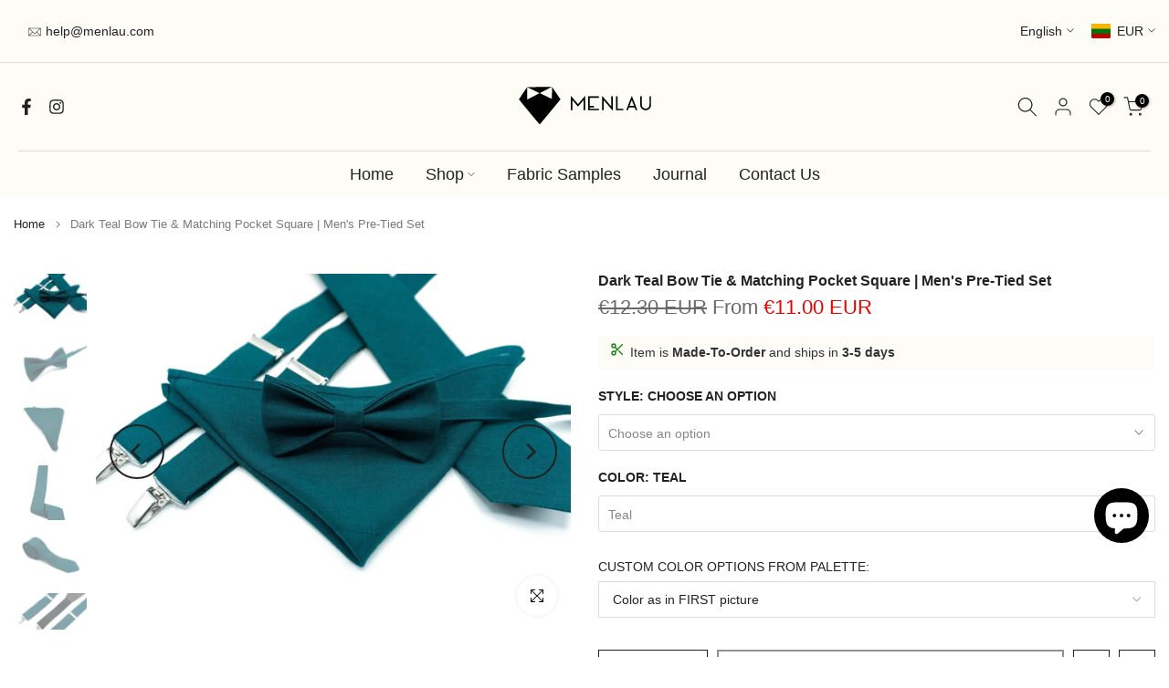

--- FILE ---
content_type: text/html; charset=utf-8
request_url: https://menlau.com/products/dark-teal-bow-tie-matching-pocket-square-pre-tied
body_size: 62903
content:
<!doctype html><html class="t4sp-theme t4s-wrapper__wide rtl_false swatch_color_style_1 pr_border_style_1 pr_img_effect_2 enable_eff_img1_true badge_shape_1 css_for_wis_app_true shadow_round_img_false t4s-header__bottom is-remove-unavai-2 t4_compare_true t4s-cart-count-0 t4s-pr-ellipsis-false
 no-js" lang="en">
  <head>
    
<link rel="preload" href="//menlau.com/cdn/shop/t/66/assets/icon-social.css?v=76950054417889237641755065806" as="style" onload="this.onload=null;this.rel='stylesheet'">
<noscript><link rel="stylesheet" href="//menlau.com/cdn/shop/t/66/assets/icon-social.css?v=76950054417889237641755065806"></noscript>

<link rel="preload" as="image"
          href="//menlau.com/cdn/shop/products/il_fullxfull.4698315457_7t54.jpg?v=1715181787&width=800"
          imagesrcset="//menlau.com/cdn/shop/products/il_fullxfull.4698315457_7t54.jpg?v=1715181787&width=100 100w, 
//menlau.com/cdn/shop/products/il_fullxfull.4698315457_7t54.jpg?v=1715181787&width=200 200w, 
//menlau.com/cdn/shop/products/il_fullxfull.4698315457_7t54.jpg?v=1715181787&width=400 400w, 
//menlau.com/cdn/shop/products/il_fullxfull.4698315457_7t54.jpg?v=1715181787&width=600 600w, 
//menlau.com/cdn/shop/products/il_fullxfull.4698315457_7t54.jpg?v=1715181787&width=700 700w, 
//menlau.com/cdn/shop/products/il_fullxfull.4698315457_7t54.jpg?v=1715181787&width=800 800w, 
//menlau.com/cdn/shop/products/il_fullxfull.4698315457_7t54.jpg?v=1715181787&width=900 900w, 
//menlau.com/cdn/shop/products/il_fullxfull.4698315457_7t54.jpg?v=1715181787&width=1000 1000w, 
//menlau.com/cdn/shop/products/il_fullxfull.4698315457_7t54.jpg?v=1715181787&width=1200 1200w, 
//menlau.com/cdn/shop/products/il_fullxfull.4698315457_7t54.jpg?v=1715181787&width=1400 1400w, 
//menlau.com/cdn/shop/products/il_fullxfull.4698315457_7t54.jpg?v=1715181787&width=1600 1600w
"
          imagesizes="(max-width: 749px) calc(100vw - 30px), (max-width: 989px) calc(100vw - 50px), 50vw"
          fetchpriority="high"><style>
      /* critical CSS to stop FOUC on custom palette */
      .sr-only{position:absolute!important;width:1px;height:1px;padding:0;margin:-1px;overflow:hidden;clip:rect(0,0,0,0);white-space:nowrap;border:0}
    </style>
    <meta charset="utf-8">
    <meta http-equiv="X-UA-Compatible" content="IE=edge">
    <meta name="viewport" content="width=device-width, initial-scale=1, maximum-scale=5">
    <meta name="theme-color" content="#fff">
    <link rel="canonical" href="https://menlau.com/products/dark-teal-bow-tie-matching-pocket-square-pre-tied">
    <link rel="preconnect" href="https://cdn.shopify.com" crossorigin><link rel="shortcut icon" type="image/png" href="//menlau.com/cdn/shop/files/favicon-32x32.png?v=1613727941&width=32">
      <link rel="apple-touch-icon-precomposed" type="image/png" sizes="152x152" href="Liquid error (layout/theme line 65): invalid url input"><title>Dark Teal Bow Tie & Matching Pocket Square | Men's Pre-Tied Set – MenLau</title>
<meta name="description" content="
    
    Stand out with our Dark Teal Bow Tie Set, featuring a pre-tied bow tie and coordinating pocket square. A stylish choice for weddings or formal gatherings.
  "><meta name="keywords" content="Dark Teal Bow Tie &amp; Matching Pocket Square | Men&#39;s Pre-Tied Set, MenLau, menlau.com"/><meta name="author" content="Menlau">

<meta property="og:site_name" content="MenLau">
<meta property="og:url" content="https://menlau.com/products/dark-teal-bow-tie-matching-pocket-square-pre-tied">
<meta property="og:title" content="Elegant Dark Teal Bow Tie &amp; Pocket Square Set | Men&#39;s Formal Accessory">
<meta property="og:type" content="product">
<meta property="og:description" content="Stand out with our Dark Teal Bow Tie Set, featuring a pre-tied bow tie and coordinating pocket square. A stylish choice for weddings or formal gatherings."><meta property="og:image" content="http://menlau.com/cdn/shop/products/il_fullxfull.4698315457_7t54.jpg?v=1715181787">
  <meta property="og:image:secure_url" content="https://menlau.com/cdn/shop/products/il_fullxfull.4698315457_7t54.jpg?v=1715181787">
  <meta property="og:image:width" content="3000">
  <meta property="og:image:height" content="2000"><meta property="og:price:amount" content="16.00">
  <meta property="og:price:currency" content="EUR"><meta name="twitter:card" content="summary_large_image">
<meta name="twitter:title" content="Elegant Dark Teal Bow Tie &amp; Pocket Square Set | Men&#39;s Formal Accessory">
<meta name="twitter:description" content="Stand out with our Dark Teal Bow Tie Set, featuring a pre-tied bow tie and coordinating pocket square. A stylish choice for weddings or formal gatherings."><link href="//menlau.com/cdn/shop/t/66/assets/base.css?v=68327942302265131061755065750" rel="stylesheet" type="text/css" media="all" /><style data-shopify>:root {
        
         /* CSS Variables */
        --wrapper-mw      : 1630px;
        --font-family-1   : "system_ui", -apple-system, 'Segoe UI', Roboto, 'Helvetica Neue', 'Noto Sans', 'Liberation Sans', Arial, sans-serif, 'Apple Color Emoji', 'Segoe UI Emoji', 'Segoe UI Symbol', 'Noto Color Emoji';;
        --font-family-2   : "system_ui", -apple-system, 'Segoe UI', Roboto, 'Helvetica Neue', 'Noto Sans', 'Liberation Sans', Arial, sans-serif, 'Apple Color Emoji', 'Segoe UI Emoji', 'Segoe UI Symbol', 'Noto Color Emoji';;
        --font-family-3   : "system_ui", -apple-system, 'Segoe UI', Roboto, 'Helvetica Neue', 'Noto Sans', 'Liberation Sans', Arial, sans-serif, 'Apple Color Emoji', 'Segoe UI Emoji', 'Segoe UI Symbol', 'Noto Color Emoji';;
        --font-body-family   : "system_ui", -apple-system, 'Segoe UI', Roboto, 'Helvetica Neue', 'Noto Sans', 'Liberation Sans', Arial, sans-serif, 'Apple Color Emoji', 'Segoe UI Emoji', 'Segoe UI Symbol', 'Noto Color Emoji';;
        --font-heading-family: "system_ui", -apple-system, 'Segoe UI', Roboto, 'Helvetica Neue', 'Noto Sans', 'Liberation Sans', Arial, sans-serif, 'Apple Color Emoji', 'Segoe UI Emoji', 'Segoe UI Symbol', 'Noto Color Emoji';;
       
        
        --t4s-success-color       : #428445;
        --t4s-success-color-rgb   : 66, 132, 69;
        --t4s-warning-color       : #e0b252;
        --t4s-warning-color-rgb   : 224, 178, 82;
        --t4s-error-color         : #EB001B;
        --t4s-error-color-rgb     : 235, 0, 27;
        --t4s-light-color         : #ffffff;
        --t4s-dark-color          : #222222;
        --t4s-highlight-color     : #ec0101;
        --t4s-tooltip-background  : #383838;
        --t4s-tooltip-color       : #fff;
        --primary-sw-color        : #333;
        --primary-sw-color-rgb    : 51, 51, 51;
        --border-sw-color         : #ddd;
        --secondary-sw-color      : #878787;
        --primary-price-color     : #383838;
        --secondary-price-color   : #878787;
        
        --t4s-body-background     : #fff;
        --text-color              : #222222;
        --text-color-rgb          : 34, 34, 34;
        --heading-color           : #222222;
        --accent-color            : #222222;
        --accent-color-rgb        : 34, 34, 34;
        --accent-color-darken     : #000000;
        --accent-color-hover      : var(--accent-color-darken);
        --secondary-color         : #222;
        --secondary-color-rgb     : 34, 34, 34;
        --link-color              : #878787;
        --link-color-hover        : #ddd;
        --border-color            : #ddd;
        --border-color-rgb        : 221, 221, 221;
        --border-primary-color    : #333;
        --button-background       : #222;
        --button-color            : #fff;
        --button-background-hover : #222222;
        --button-color-hover      : #fff;

        --sale-badge-background    : #222222;
        --sale-badge-color         : #fff;
        --new-badge-background     : #109533;
        --new-badge-color          : #fff;
        --preorder-badge-background: #222;
        --preorder-badge-color     : #fff;
        --soldout-badge-background : #999999;
        --soldout-badge-color      : #fff;
        --custom-badge-background  : #00A500;
        --custom-badge-color       : #fff;/* Shopify related variables */
        --payment-terms-background-color: ;
        
        --lz-background: #f5f5f5;
        --lz-img: url("//menlau.com/cdn/shop/t/66/assets/t4s_loader.svg?v=77254852576966183531755066001");}

    html {
      font-size: 62.5%;
      height: 100%;
    }

    body {
      margin: 0;
      overflow-x: hidden;
      font-size:14px;
      letter-spacing: 0px;
      color: var(--text-color);
      font-family: var(--font-body-family);
      line-height: 1.7;
      font-weight: 400;
      -webkit-font-smoothing: auto;
      -moz-osx-font-smoothing: auto;
    }
    /*
    @media screen and (min-width: 750px) {
      body {
        font-size: 1.6rem;
      }
    }
    */

    h1, h2, h3, h4, h5, h6, .t4s_as_title {
      color: var(--heading-color);
      font-family: var(--font-heading-family);
      line-height: 1.4;
      font-weight: 600;
      letter-spacing: 0px;
    }
    h1 { font-size: 37px }
    h2 { font-size: 29px }
    h3 { font-size: 23px }
    h4 { font-size: 18px }
    h5 { font-size: 17px }
    h6 { font-size: 15.5px }
    a,.t4s_as_link {
      /* font-family: var(--font-link-family); */
      color: var(--link-color);
    }
    a:hover,.t4s_as_link:hover {
      color: var(--link-color-hover);
    }
    button,
    input,
    optgroup,
    select,
    textarea {
      border-color: var(--border-color);
    }
    .t4s_as_button,
    button,
    input[type="button"]:not(.t4s-btn),
    input[type="reset"],
    input[type="submit"]:not(.t4s-btn) {
      font-family: var(--font-button-family);
      color: var(--button-color);
      background-color: var(--button-background);
      border-color: var(--button-background);
    }
    .t4s_as_button:hover,
    button:hover,
    input[type="button"]:not(.t4s-btn):hover, 
    input[type="reset"]:hover,
    input[type="submit"]:not(.t4s-btn):hover  {
      color: var(--button-color-hover);
      background-color: var(--button-background-hover);
      border-color: var(--button-background-hover);
    }
    
    .t4s-cp,.t4s-color-accent { color : var(--accent-color) }.t4s-ct,.t4s-color-text { color : var(--text-color) }.t4s-ch,.t4ss-color-heading { color : var(--heading-color) }.t4s-csecondary { color : var(--secondary-color) }
    
    .t4s-fnt-fm-1 {
      font-family: var(--font-family-1) !important;
    }
    .t4s-fnt-fm-2 {
      font-family: var(--font-family-2) !important;
    }
    .t4s-fnt-fm-3 {
      font-family: var(--font-family-3) !important;
    }
    .t4s-cr {
        color: var(--t4s-highlight-color);
    }
    .t4s-price__sale { color: var(--primary-price-color); }.t4s-fix-overflow.t4s-row { max-width: 100vw;margin-left: auto;margin-right: auto;}.lazyloadt4s-opt {opacity: 1 !important;transition: opacity 0s, transform 1s !important;}.t4s-d-block {display: block;}.t4s-d-none {display: none;}@media (min-width: 768px) {.t4s-d-md-block {display: block;}.t4s-d-md-none {display: none; }}@media (min-width: 1025px) {.t4s-d-lg-block {display: block;}.t4s-d-lg-none {display: none; }}</style><script>
  const isBehaviorSmooth = 'scrollBehavior' in document.documentElement.style && getComputedStyle(document.documentElement).scrollBehavior === 'smooth';
  const t4sXMLHttpRequest = window.XMLHttpRequest, documentElementT4s = document.documentElement; documentElementT4s.className = documentElementT4s.className.replace('no-js', 'js');function loadImageT4s(_this) { _this.classList.add('lazyloadt4sed')};(function() { const matchMediaHoverT4s = (window.matchMedia('(-moz-touch-enabled: 1), (hover: none)')).matches; documentElementT4s.className += ((window.CSS && window.CSS.supports('(position: sticky) or (position: -webkit-sticky)')) ? ' t4sp-sticky' : ' t4sp-no-sticky'); documentElementT4s.className += matchMediaHoverT4s ? ' t4sp-no-hover' : ' t4sp-hover'; window.onpageshow = function() { if (performance.navigation.type === 2) {document.dispatchEvent(new CustomEvent('cart:refresh'))} }; if (!matchMediaHoverT4s && window.width > 1024) { document.addEventListener('mousemove', function(evt) { documentElementT4s.classList.replace('t4sp-no-hover','t4sp-hover'); document.dispatchEvent(new CustomEvent('theme:hover')); }, {once : true} ); } }());</script><link rel="stylesheet" href="//menlau.com/cdn/shop/t/66/assets/ecomrise-colors.css?v=27188" media="print" onload="this.media='all'"><script src="//menlau.com/cdn/shop/t/66/assets/lazysizes.min.js?v=19113999703148210021755065834" async="async"></script>
    <script src="//menlau.com/cdn/shop/t/66/assets/global.min.js?v=152447882426438715411755065799" defer="defer"></script>

    <script>window.performance && window.performance.mark && window.performance.mark('shopify.content_for_header.start');</script><meta id="shopify-digital-wallet" name="shopify-digital-wallet" content="/30101788/digital_wallets/dialog">
<meta name="shopify-checkout-api-token" content="7b0a6a9e94e51c99982e0f805aa69f92">
<meta id="in-context-paypal-metadata" data-shop-id="30101788" data-venmo-supported="false" data-environment="production" data-locale="en_US" data-paypal-v4="true" data-currency="EUR">
<link rel="alternate" hreflang="x-default" href="https://menlau.com/products/dark-teal-bow-tie-matching-pocket-square-pre-tied">
<link rel="alternate" hreflang="en" href="https://menlau.com/products/dark-teal-bow-tie-matching-pocket-square-pre-tied">
<link rel="alternate" hreflang="sv" href="https://menlau.com/sv/products/dark-teal-bow-tie-matching-pocket-square-pre-tied">
<link rel="alternate" hreflang="it" href="https://menlau.com/it/products/dark-teal-bow-tie-matching-pocket-square-pre-tied">
<link rel="alternate" hreflang="fr" href="https://menlau.com/fr/products/dark-teal-bow-tie-matching-pocket-square-pre-tied">
<link rel="alternate" hreflang="es" href="https://menlau.com/es/products/dark-teal-bow-tie-matching-pocket-square-pre-tied">
<link rel="alternate" hreflang="nl" href="https://menlau.com/nl/products/dark-teal-bow-tie-matching-pocket-square-pre-tied">
<link rel="alternate" hreflang="pl" href="https://menlau.com/pl/products/dark-teal-bow-tie-matching-pocket-square-pre-tied">
<link rel="alternate" hreflang="no" href="https://menlau.com/no/products/dark-teal-bow-tie-matching-pocket-square-pre-tied">
<link rel="alternate" hreflang="fi" href="https://menlau.com/fi/products/dark-teal-bow-tie-matching-pocket-square-pre-tied">
<link rel="alternate" hreflang="de" href="https://menlau.com/de/products/dark-teal-bow-tie-matching-pocket-square-pre-tied">
<link rel="alternate" hreflang="lv" href="https://menlau.com/lv/products/dark-teal-bow-tie-matching-pocket-square-pre-tied">
<link rel="alternate" type="application/json+oembed" href="https://menlau.com/products/dark-teal-bow-tie-matching-pocket-square-pre-tied.oembed">
<script async="async" src="/checkouts/internal/preloads.js?locale=en-LT"></script>
<link rel="preconnect" href="https://shop.app" crossorigin="anonymous">
<script async="async" src="https://shop.app/checkouts/internal/preloads.js?locale=en-LT&shop_id=30101788" crossorigin="anonymous"></script>
<script id="apple-pay-shop-capabilities" type="application/json">{"shopId":30101788,"countryCode":"LT","currencyCode":"EUR","merchantCapabilities":["supports3DS"],"merchantId":"gid:\/\/shopify\/Shop\/30101788","merchantName":"MenLau","requiredBillingContactFields":["postalAddress","email","phone"],"requiredShippingContactFields":["postalAddress","email","phone"],"shippingType":"shipping","supportedNetworks":["visa","masterCard","amex"],"total":{"type":"pending","label":"MenLau","amount":"1.00"},"shopifyPaymentsEnabled":true,"supportsSubscriptions":true}</script>
<script id="shopify-features" type="application/json">{"accessToken":"7b0a6a9e94e51c99982e0f805aa69f92","betas":["rich-media-storefront-analytics"],"domain":"menlau.com","predictiveSearch":true,"shopId":30101788,"locale":"en"}</script>
<script>var Shopify = Shopify || {};
Shopify.shop = "menlauties.myshopify.com";
Shopify.locale = "en";
Shopify.currency = {"active":"EUR","rate":"1.0"};
Shopify.country = "LT";
Shopify.theme = {"name":"Copy of MenLau New Era","id":185742328143,"schema_name":"Kalles","schema_version":"4.3.7.1","theme_store_id":null,"role":"main"};
Shopify.theme.handle = "null";
Shopify.theme.style = {"id":null,"handle":null};
Shopify.cdnHost = "menlau.com/cdn";
Shopify.routes = Shopify.routes || {};
Shopify.routes.root = "/";</script>
<script type="module">!function(o){(o.Shopify=o.Shopify||{}).modules=!0}(window);</script>
<script>!function(o){function n(){var o=[];function n(){o.push(Array.prototype.slice.apply(arguments))}return n.q=o,n}var t=o.Shopify=o.Shopify||{};t.loadFeatures=n(),t.autoloadFeatures=n()}(window);</script>
<script>
  window.ShopifyPay = window.ShopifyPay || {};
  window.ShopifyPay.apiHost = "shop.app\/pay";
  window.ShopifyPay.redirectState = null;
</script>
<script id="shop-js-analytics" type="application/json">{"pageType":"product"}</script>
<script defer="defer" async type="module" src="//menlau.com/cdn/shopifycloud/shop-js/modules/v2/client.init-shop-cart-sync_BT-GjEfc.en.esm.js"></script>
<script defer="defer" async type="module" src="//menlau.com/cdn/shopifycloud/shop-js/modules/v2/chunk.common_D58fp_Oc.esm.js"></script>
<script defer="defer" async type="module" src="//menlau.com/cdn/shopifycloud/shop-js/modules/v2/chunk.modal_xMitdFEc.esm.js"></script>
<script type="module">
  await import("//menlau.com/cdn/shopifycloud/shop-js/modules/v2/client.init-shop-cart-sync_BT-GjEfc.en.esm.js");
await import("//menlau.com/cdn/shopifycloud/shop-js/modules/v2/chunk.common_D58fp_Oc.esm.js");
await import("//menlau.com/cdn/shopifycloud/shop-js/modules/v2/chunk.modal_xMitdFEc.esm.js");

  window.Shopify.SignInWithShop?.initShopCartSync?.({"fedCMEnabled":true,"windoidEnabled":true});

</script>
<script>
  window.Shopify = window.Shopify || {};
  if (!window.Shopify.featureAssets) window.Shopify.featureAssets = {};
  window.Shopify.featureAssets['shop-js'] = {"shop-cart-sync":["modules/v2/client.shop-cart-sync_DZOKe7Ll.en.esm.js","modules/v2/chunk.common_D58fp_Oc.esm.js","modules/v2/chunk.modal_xMitdFEc.esm.js"],"init-fed-cm":["modules/v2/client.init-fed-cm_B6oLuCjv.en.esm.js","modules/v2/chunk.common_D58fp_Oc.esm.js","modules/v2/chunk.modal_xMitdFEc.esm.js"],"shop-cash-offers":["modules/v2/client.shop-cash-offers_D2sdYoxE.en.esm.js","modules/v2/chunk.common_D58fp_Oc.esm.js","modules/v2/chunk.modal_xMitdFEc.esm.js"],"shop-login-button":["modules/v2/client.shop-login-button_QeVjl5Y3.en.esm.js","modules/v2/chunk.common_D58fp_Oc.esm.js","modules/v2/chunk.modal_xMitdFEc.esm.js"],"pay-button":["modules/v2/client.pay-button_DXTOsIq6.en.esm.js","modules/v2/chunk.common_D58fp_Oc.esm.js","modules/v2/chunk.modal_xMitdFEc.esm.js"],"shop-button":["modules/v2/client.shop-button_DQZHx9pm.en.esm.js","modules/v2/chunk.common_D58fp_Oc.esm.js","modules/v2/chunk.modal_xMitdFEc.esm.js"],"avatar":["modules/v2/client.avatar_BTnouDA3.en.esm.js"],"init-windoid":["modules/v2/client.init-windoid_CR1B-cfM.en.esm.js","modules/v2/chunk.common_D58fp_Oc.esm.js","modules/v2/chunk.modal_xMitdFEc.esm.js"],"init-shop-for-new-customer-accounts":["modules/v2/client.init-shop-for-new-customer-accounts_C_vY_xzh.en.esm.js","modules/v2/client.shop-login-button_QeVjl5Y3.en.esm.js","modules/v2/chunk.common_D58fp_Oc.esm.js","modules/v2/chunk.modal_xMitdFEc.esm.js"],"init-shop-email-lookup-coordinator":["modules/v2/client.init-shop-email-lookup-coordinator_BI7n9ZSv.en.esm.js","modules/v2/chunk.common_D58fp_Oc.esm.js","modules/v2/chunk.modal_xMitdFEc.esm.js"],"init-shop-cart-sync":["modules/v2/client.init-shop-cart-sync_BT-GjEfc.en.esm.js","modules/v2/chunk.common_D58fp_Oc.esm.js","modules/v2/chunk.modal_xMitdFEc.esm.js"],"shop-toast-manager":["modules/v2/client.shop-toast-manager_DiYdP3xc.en.esm.js","modules/v2/chunk.common_D58fp_Oc.esm.js","modules/v2/chunk.modal_xMitdFEc.esm.js"],"init-customer-accounts":["modules/v2/client.init-customer-accounts_D9ZNqS-Q.en.esm.js","modules/v2/client.shop-login-button_QeVjl5Y3.en.esm.js","modules/v2/chunk.common_D58fp_Oc.esm.js","modules/v2/chunk.modal_xMitdFEc.esm.js"],"init-customer-accounts-sign-up":["modules/v2/client.init-customer-accounts-sign-up_iGw4briv.en.esm.js","modules/v2/client.shop-login-button_QeVjl5Y3.en.esm.js","modules/v2/chunk.common_D58fp_Oc.esm.js","modules/v2/chunk.modal_xMitdFEc.esm.js"],"shop-follow-button":["modules/v2/client.shop-follow-button_CqMgW2wH.en.esm.js","modules/v2/chunk.common_D58fp_Oc.esm.js","modules/v2/chunk.modal_xMitdFEc.esm.js"],"checkout-modal":["modules/v2/client.checkout-modal_xHeaAweL.en.esm.js","modules/v2/chunk.common_D58fp_Oc.esm.js","modules/v2/chunk.modal_xMitdFEc.esm.js"],"shop-login":["modules/v2/client.shop-login_D91U-Q7h.en.esm.js","modules/v2/chunk.common_D58fp_Oc.esm.js","modules/v2/chunk.modal_xMitdFEc.esm.js"],"lead-capture":["modules/v2/client.lead-capture_BJmE1dJe.en.esm.js","modules/v2/chunk.common_D58fp_Oc.esm.js","modules/v2/chunk.modal_xMitdFEc.esm.js"],"payment-terms":["modules/v2/client.payment-terms_Ci9AEqFq.en.esm.js","modules/v2/chunk.common_D58fp_Oc.esm.js","modules/v2/chunk.modal_xMitdFEc.esm.js"]};
</script>
<script>(function() {
  var isLoaded = false;
  function asyncLoad() {
    if (isLoaded) return;
    isLoaded = true;
    var urls = ["https:\/\/cdn.nfcube.com\/instafeed-a779129d92a338405a713cc5c67c36d2.js?shop=menlauties.myshopify.com"];
    for (var i = 0; i < urls.length; i++) {
      var s = document.createElement('script');
      s.type = 'text/javascript';
      s.async = true;
      s.src = urls[i];
      var x = document.getElementsByTagName('script')[0];
      x.parentNode.insertBefore(s, x);
    }
  };
  if(window.attachEvent) {
    window.attachEvent('onload', asyncLoad);
  } else {
    window.addEventListener('load', asyncLoad, false);
  }
})();</script>
<script id="__st">var __st={"a":30101788,"offset":7200,"reqid":"5813ac58-cc2f-4440-bdf7-d31d2697ee6f-1769267478","pageurl":"menlau.com\/products\/dark-teal-bow-tie-matching-pocket-square-pre-tied","u":"5db61ef15682","p":"product","rtyp":"product","rid":8191163040059};</script>
<script>window.ShopifyPaypalV4VisibilityTracking = true;</script>
<script id="captcha-bootstrap">!function(){'use strict';const t='contact',e='account',n='new_comment',o=[[t,t],['blogs',n],['comments',n],[t,'customer']],c=[[e,'customer_login'],[e,'guest_login'],[e,'recover_customer_password'],[e,'create_customer']],r=t=>t.map((([t,e])=>`form[action*='/${t}']:not([data-nocaptcha='true']) input[name='form_type'][value='${e}']`)).join(','),a=t=>()=>t?[...document.querySelectorAll(t)].map((t=>t.form)):[];function s(){const t=[...o],e=r(t);return a(e)}const i='password',u='form_key',d=['recaptcha-v3-token','g-recaptcha-response','h-captcha-response',i],f=()=>{try{return window.sessionStorage}catch{return}},m='__shopify_v',_=t=>t.elements[u];function p(t,e,n=!1){try{const o=window.sessionStorage,c=JSON.parse(o.getItem(e)),{data:r}=function(t){const{data:e,action:n}=t;return t[m]||n?{data:e,action:n}:{data:t,action:n}}(c);for(const[e,n]of Object.entries(r))t.elements[e]&&(t.elements[e].value=n);n&&o.removeItem(e)}catch(o){console.error('form repopulation failed',{error:o})}}const l='form_type',E='cptcha';function T(t){t.dataset[E]=!0}const w=window,h=w.document,L='Shopify',v='ce_forms',y='captcha';let A=!1;((t,e)=>{const n=(g='f06e6c50-85a8-45c8-87d0-21a2b65856fe',I='https://cdn.shopify.com/shopifycloud/storefront-forms-hcaptcha/ce_storefront_forms_captcha_hcaptcha.v1.5.2.iife.js',D={infoText:'Protected by hCaptcha',privacyText:'Privacy',termsText:'Terms'},(t,e,n)=>{const o=w[L][v],c=o.bindForm;if(c)return c(t,g,e,D).then(n);var r;o.q.push([[t,g,e,D],n]),r=I,A||(h.body.append(Object.assign(h.createElement('script'),{id:'captcha-provider',async:!0,src:r})),A=!0)});var g,I,D;w[L]=w[L]||{},w[L][v]=w[L][v]||{},w[L][v].q=[],w[L][y]=w[L][y]||{},w[L][y].protect=function(t,e){n(t,void 0,e),T(t)},Object.freeze(w[L][y]),function(t,e,n,w,h,L){const[v,y,A,g]=function(t,e,n){const i=e?o:[],u=t?c:[],d=[...i,...u],f=r(d),m=r(i),_=r(d.filter((([t,e])=>n.includes(e))));return[a(f),a(m),a(_),s()]}(w,h,L),I=t=>{const e=t.target;return e instanceof HTMLFormElement?e:e&&e.form},D=t=>v().includes(t);t.addEventListener('submit',(t=>{const e=I(t);if(!e)return;const n=D(e)&&!e.dataset.hcaptchaBound&&!e.dataset.recaptchaBound,o=_(e),c=g().includes(e)&&(!o||!o.value);(n||c)&&t.preventDefault(),c&&!n&&(function(t){try{if(!f())return;!function(t){const e=f();if(!e)return;const n=_(t);if(!n)return;const o=n.value;o&&e.removeItem(o)}(t);const e=Array.from(Array(32),(()=>Math.random().toString(36)[2])).join('');!function(t,e){_(t)||t.append(Object.assign(document.createElement('input'),{type:'hidden',name:u})),t.elements[u].value=e}(t,e),function(t,e){const n=f();if(!n)return;const o=[...t.querySelectorAll(`input[type='${i}']`)].map((({name:t})=>t)),c=[...d,...o],r={};for(const[a,s]of new FormData(t).entries())c.includes(a)||(r[a]=s);n.setItem(e,JSON.stringify({[m]:1,action:t.action,data:r}))}(t,e)}catch(e){console.error('failed to persist form',e)}}(e),e.submit())}));const S=(t,e)=>{t&&!t.dataset[E]&&(n(t,e.some((e=>e===t))),T(t))};for(const o of['focusin','change'])t.addEventListener(o,(t=>{const e=I(t);D(e)&&S(e,y())}));const B=e.get('form_key'),M=e.get(l),P=B&&M;t.addEventListener('DOMContentLoaded',(()=>{const t=y();if(P)for(const e of t)e.elements[l].value===M&&p(e,B);[...new Set([...A(),...v().filter((t=>'true'===t.dataset.shopifyCaptcha))])].forEach((e=>S(e,t)))}))}(h,new URLSearchParams(w.location.search),n,t,e,['guest_login'])})(!0,!0)}();</script>
<script integrity="sha256-4kQ18oKyAcykRKYeNunJcIwy7WH5gtpwJnB7kiuLZ1E=" data-source-attribution="shopify.loadfeatures" defer="defer" src="//menlau.com/cdn/shopifycloud/storefront/assets/storefront/load_feature-a0a9edcb.js" crossorigin="anonymous"></script>
<script crossorigin="anonymous" defer="defer" src="//menlau.com/cdn/shopifycloud/storefront/assets/shopify_pay/storefront-65b4c6d7.js?v=20250812"></script>
<script data-source-attribution="shopify.dynamic_checkout.dynamic.init">var Shopify=Shopify||{};Shopify.PaymentButton=Shopify.PaymentButton||{isStorefrontPortableWallets:!0,init:function(){window.Shopify.PaymentButton.init=function(){};var t=document.createElement("script");t.src="https://menlau.com/cdn/shopifycloud/portable-wallets/latest/portable-wallets.en.js",t.type="module",document.head.appendChild(t)}};
</script>
<script data-source-attribution="shopify.dynamic_checkout.buyer_consent">
  function portableWalletsHideBuyerConsent(e){var t=document.getElementById("shopify-buyer-consent"),n=document.getElementById("shopify-subscription-policy-button");t&&n&&(t.classList.add("hidden"),t.setAttribute("aria-hidden","true"),n.removeEventListener("click",e))}function portableWalletsShowBuyerConsent(e){var t=document.getElementById("shopify-buyer-consent"),n=document.getElementById("shopify-subscription-policy-button");t&&n&&(t.classList.remove("hidden"),t.removeAttribute("aria-hidden"),n.addEventListener("click",e))}window.Shopify?.PaymentButton&&(window.Shopify.PaymentButton.hideBuyerConsent=portableWalletsHideBuyerConsent,window.Shopify.PaymentButton.showBuyerConsent=portableWalletsShowBuyerConsent);
</script>
<script>
  function portableWalletsCleanup(e){e&&e.src&&console.error("Failed to load portable wallets script "+e.src);var t=document.querySelectorAll("shopify-accelerated-checkout .shopify-payment-button__skeleton, shopify-accelerated-checkout-cart .wallet-cart-button__skeleton"),e=document.getElementById("shopify-buyer-consent");for(let e=0;e<t.length;e++)t[e].remove();e&&e.remove()}function portableWalletsNotLoadedAsModule(e){e instanceof ErrorEvent&&"string"==typeof e.message&&e.message.includes("import.meta")&&"string"==typeof e.filename&&e.filename.includes("portable-wallets")&&(window.removeEventListener("error",portableWalletsNotLoadedAsModule),window.Shopify.PaymentButton.failedToLoad=e,"loading"===document.readyState?document.addEventListener("DOMContentLoaded",window.Shopify.PaymentButton.init):window.Shopify.PaymentButton.init())}window.addEventListener("error",portableWalletsNotLoadedAsModule);
</script>

<script type="module" src="https://menlau.com/cdn/shopifycloud/portable-wallets/latest/portable-wallets.en.js" onError="portableWalletsCleanup(this)" crossorigin="anonymous"></script>
<script nomodule>
  document.addEventListener("DOMContentLoaded", portableWalletsCleanup);
</script>

<script id='scb4127' type='text/javascript' async='' src='https://menlau.com/cdn/shopifycloud/privacy-banner/storefront-banner.js'></script><link id="shopify-accelerated-checkout-styles" rel="stylesheet" media="screen" href="https://menlau.com/cdn/shopifycloud/portable-wallets/latest/accelerated-checkout-backwards-compat.css" crossorigin="anonymous">
<style id="shopify-accelerated-checkout-cart">
        #shopify-buyer-consent {
  margin-top: 1em;
  display: inline-block;
  width: 100%;
}

#shopify-buyer-consent.hidden {
  display: none;
}

#shopify-subscription-policy-button {
  background: none;
  border: none;
  padding: 0;
  text-decoration: underline;
  font-size: inherit;
  cursor: pointer;
}

#shopify-subscription-policy-button::before {
  box-shadow: none;
}

      </style>

<script>window.performance && window.performance.mark && window.performance.mark('shopify.content_for_header.end');</script>


  <!-- BEGIN app block: shopify://apps/judge-me-reviews/blocks/judgeme_core/61ccd3b1-a9f2-4160-9fe9-4fec8413e5d8 --><!-- Start of Judge.me Core -->






<link rel="dns-prefetch" href="https://cdnwidget.judge.me">
<link rel="dns-prefetch" href="https://cdn.judge.me">
<link rel="dns-prefetch" href="https://cdn1.judge.me">
<link rel="dns-prefetch" href="https://api.judge.me">

<script data-cfasync='false' class='jdgm-settings-script'>window.jdgmSettings={"pagination":5,"disable_web_reviews":false,"badge_no_review_text":"No reviews","badge_n_reviews_text":"{{ n }} review/reviews","badge_star_color":"#ffc00d","hide_badge_preview_if_no_reviews":true,"badge_hide_text":false,"enforce_center_preview_badge":false,"widget_title":"Customer Reviews","widget_open_form_text":"Write a review","widget_close_form_text":"Cancel review","widget_refresh_page_text":"Refresh page","widget_summary_text":"Based on {{ number_of_reviews }} review/reviews","widget_no_review_text":"Be the first to write a review","widget_name_field_text":"Display name","widget_verified_name_field_text":"Verified Name (public)","widget_name_placeholder_text":"Display name","widget_required_field_error_text":"This field is required.","widget_email_field_text":"Email address","widget_verified_email_field_text":"Verified Email (private, can not be edited)","widget_email_placeholder_text":"Your email address","widget_email_field_error_text":"Please enter a valid email address.","widget_rating_field_text":"Rating","widget_review_title_field_text":"Review Title","widget_review_title_placeholder_text":"Give your review a title","widget_review_body_field_text":"Review content","widget_review_body_placeholder_text":"Start writing here...","widget_pictures_field_text":"Picture/Video (optional)","widget_submit_review_text":"Submit Review","widget_submit_verified_review_text":"Submit Verified Review","widget_submit_success_msg_with_auto_publish":"Thank you! Please refresh the page in a few moments to see your review. You can remove or edit your review by logging into \u003ca href='https://judge.me/login' target='_blank' rel='nofollow noopener'\u003eJudge.me\u003c/a\u003e","widget_submit_success_msg_no_auto_publish":"Thank you! Your review will be published as soon as it is approved by the shop admin. You can remove or edit your review by logging into \u003ca href='https://judge.me/login' target='_blank' rel='nofollow noopener'\u003eJudge.me\u003c/a\u003e","widget_show_default_reviews_out_of_total_text":"Showing {{ n_reviews_shown }} out of {{ n_reviews }} reviews.","widget_show_all_link_text":"Show all","widget_show_less_link_text":"Show less","widget_author_said_text":"{{ reviewer_name }} said:","widget_days_text":"{{ n }} days ago","widget_weeks_text":"{{ n }} week/weeks ago","widget_months_text":"{{ n }} month/months ago","widget_years_text":"{{ n }} year/years ago","widget_yesterday_text":"Yesterday","widget_today_text":"Today","widget_replied_text":"\u003e\u003e {{ shop_name }} replied:","widget_read_more_text":"Read more","widget_reviewer_name_as_initial":"","widget_rating_filter_color":"","widget_rating_filter_see_all_text":"See all reviews","widget_sorting_most_recent_text":"Most Recent","widget_sorting_highest_rating_text":"Highest Rating","widget_sorting_lowest_rating_text":"Lowest Rating","widget_sorting_with_pictures_text":"Only Pictures","widget_sorting_most_helpful_text":"Most Helpful","widget_open_question_form_text":"Ask a question","widget_reviews_subtab_text":"Reviews","widget_questions_subtab_text":"Questions","widget_question_label_text":"Question","widget_answer_label_text":"Answer","widget_question_placeholder_text":"Write your question here","widget_submit_question_text":"Submit Question","widget_question_submit_success_text":"Thank you for your question! We will notify you once it gets answered.","widget_star_color":"#000000","verified_badge_text":"Verified","verified_badge_bg_color":"","verified_badge_text_color":"","verified_badge_placement":"left-of-reviewer-name","widget_review_max_height":"","widget_hide_border":false,"widget_social_share":false,"widget_thumb":false,"widget_review_location_show":false,"widget_location_format":"country_iso_code","all_reviews_include_out_of_store_products":true,"all_reviews_out_of_store_text":"(out of store)","all_reviews_pagination":100,"all_reviews_product_name_prefix_text":"about","enable_review_pictures":true,"enable_question_anwser":false,"widget_theme":"","review_date_format":"mm/dd/yyyy","default_sort_method":"most-recent","widget_product_reviews_subtab_text":"Product Reviews","widget_shop_reviews_subtab_text":"Shop Reviews","widget_other_products_reviews_text":"Reviews for other products","widget_store_reviews_subtab_text":"Store reviews","widget_no_store_reviews_text":"This store hasn't received any reviews yet","widget_web_restriction_product_reviews_text":"This product hasn't received any reviews yet","widget_no_items_text":"No items found","widget_show_more_text":"Show more","widget_write_a_store_review_text":"Write a Store Review","widget_other_languages_heading":"Reviews in Other Languages","widget_translate_review_text":"Translate review to {{ language }}","widget_translating_review_text":"Translating...","widget_show_original_translation_text":"Show original ({{ language }})","widget_translate_review_failed_text":"Review couldn't be translated.","widget_translate_review_retry_text":"Retry","widget_translate_review_try_again_later_text":"Try again later","show_product_url_for_grouped_product":false,"widget_sorting_pictures_first_text":"Pictures First","show_pictures_on_all_rev_page_mobile":false,"show_pictures_on_all_rev_page_desktop":false,"floating_tab_hide_mobile_install_preference":false,"floating_tab_button_name":"★ Reviews","floating_tab_title":"Let customers speak for us","floating_tab_button_color":"","floating_tab_button_background_color":"","floating_tab_url":"","floating_tab_url_enabled":false,"floating_tab_tab_style":"text","all_reviews_text_badge_text":"Customers rate us {{ shop.metafields.judgeme.all_reviews_rating | round: 1 }}/5 based on {{ shop.metafields.judgeme.all_reviews_count }} reviews.","all_reviews_text_badge_text_branded_style":"{{ shop.metafields.judgeme.all_reviews_rating | round: 1 }} out of 5 stars based on {{ shop.metafields.judgeme.all_reviews_count }} reviews","is_all_reviews_text_badge_a_link":false,"show_stars_for_all_reviews_text_badge":false,"all_reviews_text_badge_url":"","all_reviews_text_style":"text","all_reviews_text_color_style":"judgeme_brand_color","all_reviews_text_color":"#108474","all_reviews_text_show_jm_brand":true,"featured_carousel_show_header":true,"featured_carousel_title":"Let customers speak for us","testimonials_carousel_title":"Customers are saying","videos_carousel_title":"Real customer stories","cards_carousel_title":"Customers are saying","featured_carousel_count_text":"from {{ n }} reviews","featured_carousel_add_link_to_all_reviews_page":true,"featured_carousel_url":"","featured_carousel_show_images":true,"featured_carousel_autoslide_interval":5,"featured_carousel_arrows_on_the_sides":true,"featured_carousel_height":250,"featured_carousel_width":100,"featured_carousel_image_size":0,"featured_carousel_image_height":250,"featured_carousel_arrow_color":"#293355","verified_count_badge_style":"vintage","verified_count_badge_orientation":"horizontal","verified_count_badge_color_style":"judgeme_brand_color","verified_count_badge_color":"#108474","is_verified_count_badge_a_link":false,"verified_count_badge_url":"","verified_count_badge_show_jm_brand":true,"widget_rating_preset_default":5,"widget_first_sub_tab":"product-reviews","widget_show_histogram":true,"widget_histogram_use_custom_color":false,"widget_pagination_use_custom_color":false,"widget_star_use_custom_color":false,"widget_verified_badge_use_custom_color":false,"widget_write_review_use_custom_color":false,"picture_reminder_submit_button":"Upload Pictures","enable_review_videos":false,"mute_video_by_default":false,"widget_sorting_videos_first_text":"Videos First","widget_review_pending_text":"Pending","featured_carousel_items_for_large_screen":5,"social_share_options_order":"Facebook,Twitter","remove_microdata_snippet":true,"disable_json_ld":false,"enable_json_ld_products":false,"preview_badge_show_question_text":false,"preview_badge_no_question_text":"No questions","preview_badge_n_question_text":"{{ number_of_questions }} question/questions","qa_badge_show_icon":false,"qa_badge_position":"same-row","remove_judgeme_branding":true,"widget_add_search_bar":false,"widget_search_bar_placeholder":"Search","widget_sorting_verified_only_text":"Verified only","featured_carousel_theme":"card","featured_carousel_show_rating":true,"featured_carousel_show_title":true,"featured_carousel_show_body":true,"featured_carousel_show_date":false,"featured_carousel_show_reviewer":true,"featured_carousel_show_product":false,"featured_carousel_header_background_color":"#108474","featured_carousel_header_text_color":"#ffffff","featured_carousel_name_product_separator":"reviewed","featured_carousel_full_star_background":"#FFD000","featured_carousel_empty_star_background":"#dadada","featured_carousel_vertical_theme_background":"#f9fafb","featured_carousel_verified_badge_enable":true,"featured_carousel_verified_badge_color":"#108474","featured_carousel_border_style":"round","featured_carousel_review_line_length_limit":3,"featured_carousel_more_reviews_button_text":"Read more reviews","featured_carousel_view_product_button_text":"View product","all_reviews_page_load_reviews_on":"scroll","all_reviews_page_load_more_text":"Load More Reviews","disable_fb_tab_reviews":true,"enable_ajax_cdn_cache":false,"widget_public_name_text":"displayed publicly like","default_reviewer_name":"John Smith","default_reviewer_name_has_non_latin":true,"widget_reviewer_anonymous":"Anonymous","medals_widget_title":"Judge.me Review Medals","medals_widget_background_color":"#f9fafb","medals_widget_position":"footer_all_pages","medals_widget_border_color":"#f9fafb","medals_widget_verified_text_position":"left","medals_widget_use_monochromatic_version":false,"medals_widget_elements_color":"#108474","show_reviewer_avatar":true,"widget_invalid_yt_video_url_error_text":"Not a YouTube video URL","widget_max_length_field_error_text":"Please enter no more than {0} characters.","widget_show_country_flag":false,"widget_show_collected_via_shop_app":true,"widget_verified_by_shop_badge_style":"light","widget_verified_by_shop_text":"Verified by Shop","widget_show_photo_gallery":false,"widget_load_with_code_splitting":true,"widget_ugc_install_preference":false,"widget_ugc_title":"Made by us, Shared by you","widget_ugc_subtitle":"Tag us to see your picture featured in our page","widget_ugc_arrows_color":"#ffffff","widget_ugc_primary_button_text":"Buy Now","widget_ugc_primary_button_background_color":"#108474","widget_ugc_primary_button_text_color":"#ffffff","widget_ugc_primary_button_border_width":"0","widget_ugc_primary_button_border_style":"none","widget_ugc_primary_button_border_color":"#108474","widget_ugc_primary_button_border_radius":"25","widget_ugc_secondary_button_text":"Load More","widget_ugc_secondary_button_background_color":"#ffffff","widget_ugc_secondary_button_text_color":"#108474","widget_ugc_secondary_button_border_width":"2","widget_ugc_secondary_button_border_style":"solid","widget_ugc_secondary_button_border_color":"#108474","widget_ugc_secondary_button_border_radius":"25","widget_ugc_reviews_button_text":"View Reviews","widget_ugc_reviews_button_background_color":"#ffffff","widget_ugc_reviews_button_text_color":"#108474","widget_ugc_reviews_button_border_width":"2","widget_ugc_reviews_button_border_style":"solid","widget_ugc_reviews_button_border_color":"#108474","widget_ugc_reviews_button_border_radius":"25","widget_ugc_reviews_button_link_to":"judgeme-reviews-page","widget_ugc_show_post_date":true,"widget_ugc_max_width":"800","widget_rating_metafield_value_type":true,"widget_primary_color":"#000000","widget_enable_secondary_color":false,"widget_secondary_color":"#edf5f5","widget_summary_average_rating_text":"{{ average_rating }} out of 5","widget_media_grid_title":"Customer photos \u0026 videos","widget_media_grid_see_more_text":"See more","widget_round_style":false,"widget_show_product_medals":true,"widget_verified_by_judgeme_text":"Verified by Judge.me","widget_show_store_medals":true,"widget_verified_by_judgeme_text_in_store_medals":"Verified by Judge.me","widget_media_field_exceed_quantity_message":"Sorry, we can only accept {{ max_media }} for one review.","widget_media_field_exceed_limit_message":"{{ file_name }} is too large, please select a {{ media_type }} less than {{ size_limit }}MB.","widget_review_submitted_text":"Review Submitted!","widget_question_submitted_text":"Question Submitted!","widget_close_form_text_question":"Cancel","widget_write_your_answer_here_text":"Write your answer here","widget_enabled_branded_link":true,"widget_show_collected_by_judgeme":true,"widget_reviewer_name_color":"","widget_write_review_text_color":"","widget_write_review_bg_color":"","widget_collected_by_judgeme_text":"collected by Judge.me","widget_pagination_type":"standard","widget_load_more_text":"Load More","widget_load_more_color":"#108474","widget_full_review_text":"Full Review","widget_read_more_reviews_text":"Read More Reviews","widget_read_questions_text":"Read Questions","widget_questions_and_answers_text":"Questions \u0026 Answers","widget_verified_by_text":"Verified by","widget_verified_text":"Verified","widget_number_of_reviews_text":"{{ number_of_reviews }} reviews","widget_back_button_text":"Back","widget_next_button_text":"Next","widget_custom_forms_filter_button":"Filters","custom_forms_style":"vertical","widget_show_review_information":false,"how_reviews_are_collected":"How reviews are collected?","widget_show_review_keywords":false,"widget_gdpr_statement":"How we use your data: We'll only contact you about the review you left, and only if necessary. By submitting your review, you agree to Judge.me's \u003ca href='https://judge.me/terms' target='_blank' rel='nofollow noopener'\u003eterms\u003c/a\u003e, \u003ca href='https://judge.me/privacy' target='_blank' rel='nofollow noopener'\u003eprivacy\u003c/a\u003e and \u003ca href='https://judge.me/content-policy' target='_blank' rel='nofollow noopener'\u003econtent\u003c/a\u003e policies.","widget_multilingual_sorting_enabled":false,"widget_translate_review_content_enabled":false,"widget_translate_review_content_method":"manual","popup_widget_review_selection":"automatically_with_pictures","popup_widget_round_border_style":true,"popup_widget_show_title":true,"popup_widget_show_body":true,"popup_widget_show_reviewer":false,"popup_widget_show_product":true,"popup_widget_show_pictures":true,"popup_widget_use_review_picture":true,"popup_widget_show_on_home_page":true,"popup_widget_show_on_product_page":true,"popup_widget_show_on_collection_page":true,"popup_widget_show_on_cart_page":true,"popup_widget_position":"bottom_left","popup_widget_first_review_delay":5,"popup_widget_duration":5,"popup_widget_interval":5,"popup_widget_review_count":5,"popup_widget_hide_on_mobile":true,"review_snippet_widget_round_border_style":true,"review_snippet_widget_card_color":"#FFFFFF","review_snippet_widget_slider_arrows_background_color":"#FFFFFF","review_snippet_widget_slider_arrows_color":"#000000","review_snippet_widget_star_color":"#108474","show_product_variant":false,"all_reviews_product_variant_label_text":"Variant: ","widget_show_verified_branding":false,"widget_ai_summary_title":"Customers say","widget_ai_summary_disclaimer":"AI-powered review summary based on recent customer reviews","widget_show_ai_summary":false,"widget_show_ai_summary_bg":false,"widget_show_review_title_input":true,"redirect_reviewers_invited_via_email":"review_widget","request_store_review_after_product_review":false,"request_review_other_products_in_order":false,"review_form_color_scheme":"default","review_form_corner_style":"square","review_form_star_color":{},"review_form_text_color":"#333333","review_form_background_color":"#ffffff","review_form_field_background_color":"#fafafa","review_form_button_color":{},"review_form_button_text_color":"#ffffff","review_form_modal_overlay_color":"#000000","review_content_screen_title_text":"How would you rate this product?","review_content_introduction_text":"We would love it if you would share a bit about your experience.","store_review_form_title_text":"How would you rate this store?","store_review_form_introduction_text":"We would love it if you would share a bit about your experience.","show_review_guidance_text":true,"one_star_review_guidance_text":"Poor","five_star_review_guidance_text":"Great","customer_information_screen_title_text":"About you","customer_information_introduction_text":"Please tell us more about you.","custom_questions_screen_title_text":"Your experience in more detail","custom_questions_introduction_text":"Here are a few questions to help us understand more about your experience.","review_submitted_screen_title_text":"Thanks for your review!","review_submitted_screen_thank_you_text":"We are processing it and it will appear on the store soon.","review_submitted_screen_email_verification_text":"Please confirm your email by clicking the link we just sent you. This helps us keep reviews authentic.","review_submitted_request_store_review_text":"Would you like to share your experience of shopping with us?","review_submitted_review_other_products_text":"Would you like to review these products?","store_review_screen_title_text":"Would you like to share your experience of shopping with us?","store_review_introduction_text":"We value your feedback and use it to improve. Please share any thoughts or suggestions you have.","reviewer_media_screen_title_picture_text":"Share a picture","reviewer_media_introduction_picture_text":"Upload a photo to support your review.","reviewer_media_screen_title_video_text":"Share a video","reviewer_media_introduction_video_text":"Upload a video to support your review.","reviewer_media_screen_title_picture_or_video_text":"Share a picture or video","reviewer_media_introduction_picture_or_video_text":"Upload a photo or video to support your review.","reviewer_media_youtube_url_text":"Paste your Youtube URL here","advanced_settings_next_step_button_text":"Next","advanced_settings_close_review_button_text":"Close","modal_write_review_flow":false,"write_review_flow_required_text":"Required","write_review_flow_privacy_message_text":"We respect your privacy.","write_review_flow_anonymous_text":"Post review as anonymous","write_review_flow_visibility_text":"This won't be visible to other customers.","write_review_flow_multiple_selection_help_text":"Select as many as you like","write_review_flow_single_selection_help_text":"Select one option","write_review_flow_required_field_error_text":"This field is required","write_review_flow_invalid_email_error_text":"Please enter a valid email address","write_review_flow_max_length_error_text":"Max. {{ max_length }} characters.","write_review_flow_media_upload_text":"\u003cb\u003eClick to upload\u003c/b\u003e or drag and drop","write_review_flow_gdpr_statement":"We'll only contact you about your review if necessary. By submitting your review, you agree to our \u003ca href='https://judge.me/terms' target='_blank' rel='nofollow noopener'\u003eterms and conditions\u003c/a\u003e and \u003ca href='https://judge.me/privacy' target='_blank' rel='nofollow noopener'\u003eprivacy policy\u003c/a\u003e.","rating_only_reviews_enabled":false,"show_negative_reviews_help_screen":false,"new_review_flow_help_screen_rating_threshold":3,"negative_review_resolution_screen_title_text":"Tell us more","negative_review_resolution_text":"Your experience matters to us. If there were issues with your purchase, we're here to help. Feel free to reach out to us, we'd love the opportunity to make things right.","negative_review_resolution_button_text":"Contact us","negative_review_resolution_proceed_with_review_text":"Leave a review","negative_review_resolution_subject":"Issue with purchase from {{ shop_name }}.{{ order_name }}","preview_badge_collection_page_install_status":false,"widget_review_custom_css":"","preview_badge_custom_css":"","preview_badge_stars_count":"5-stars","featured_carousel_custom_css":"","floating_tab_custom_css":"","all_reviews_widget_custom_css":"","medals_widget_custom_css":"","verified_badge_custom_css":"","all_reviews_text_custom_css":"","transparency_badges_collected_via_store_invite":false,"transparency_badges_from_another_provider":false,"transparency_badges_collected_from_store_visitor":false,"transparency_badges_collected_by_verified_review_provider":false,"transparency_badges_earned_reward":false,"transparency_badges_collected_via_store_invite_text":"Review collected via store invitation","transparency_badges_from_another_provider_text":"Review collected from another provider","transparency_badges_collected_from_store_visitor_text":"Review collected from a store visitor","transparency_badges_written_in_google_text":"Review written in Google","transparency_badges_written_in_etsy_text":"Review written in Etsy","transparency_badges_written_in_shop_app_text":"Review written in Shop App","transparency_badges_earned_reward_text":"Review earned a reward for future purchase","product_review_widget_per_page":10,"widget_store_review_label_text":"Review about the store","checkout_comment_extension_title_on_product_page":"Customer Comments","checkout_comment_extension_num_latest_comment_show":5,"checkout_comment_extension_format":"name_and_timestamp","checkout_comment_customer_name":"last_initial","checkout_comment_comment_notification":true,"preview_badge_collection_page_install_preference":true,"preview_badge_home_page_install_preference":true,"preview_badge_product_page_install_preference":true,"review_widget_install_preference":"","review_carousel_install_preference":false,"floating_reviews_tab_install_preference":"none","verified_reviews_count_badge_install_preference":false,"all_reviews_text_install_preference":false,"review_widget_best_location":true,"judgeme_medals_install_preference":false,"review_widget_revamp_enabled":false,"review_widget_qna_enabled":false,"review_widget_header_theme":"minimal","review_widget_widget_title_enabled":true,"review_widget_header_text_size":"medium","review_widget_header_text_weight":"regular","review_widget_average_rating_style":"compact","review_widget_bar_chart_enabled":true,"review_widget_bar_chart_type":"numbers","review_widget_bar_chart_style":"standard","review_widget_expanded_media_gallery_enabled":false,"review_widget_reviews_section_theme":"standard","review_widget_image_style":"thumbnails","review_widget_review_image_ratio":"square","review_widget_stars_size":"medium","review_widget_verified_badge":"standard_text","review_widget_review_title_text_size":"medium","review_widget_review_text_size":"medium","review_widget_review_text_length":"medium","review_widget_number_of_columns_desktop":3,"review_widget_carousel_transition_speed":5,"review_widget_custom_questions_answers_display":"always","review_widget_button_text_color":"#FFFFFF","review_widget_text_color":"#000000","review_widget_lighter_text_color":"#7B7B7B","review_widget_corner_styling":"soft","review_widget_review_word_singular":"review","review_widget_review_word_plural":"reviews","review_widget_voting_label":"Helpful?","review_widget_shop_reply_label":"Reply from {{ shop_name }}:","review_widget_filters_title":"Filters","qna_widget_question_word_singular":"Question","qna_widget_question_word_plural":"Questions","qna_widget_answer_reply_label":"Answer from {{ answerer_name }}:","qna_content_screen_title_text":"Ask a question about this product","qna_widget_question_required_field_error_text":"Please enter your question.","qna_widget_flow_gdpr_statement":"We'll only contact you about your question if necessary. By submitting your question, you agree to our \u003ca href='https://judge.me/terms' target='_blank' rel='nofollow noopener'\u003eterms and conditions\u003c/a\u003e and \u003ca href='https://judge.me/privacy' target='_blank' rel='nofollow noopener'\u003eprivacy policy\u003c/a\u003e.","qna_widget_question_submitted_text":"Thanks for your question!","qna_widget_close_form_text_question":"Close","qna_widget_question_submit_success_text":"We’ll notify you by email when your question is answered.","all_reviews_widget_v2025_enabled":false,"all_reviews_widget_v2025_header_theme":"default","all_reviews_widget_v2025_widget_title_enabled":true,"all_reviews_widget_v2025_header_text_size":"medium","all_reviews_widget_v2025_header_text_weight":"regular","all_reviews_widget_v2025_average_rating_style":"compact","all_reviews_widget_v2025_bar_chart_enabled":true,"all_reviews_widget_v2025_bar_chart_type":"numbers","all_reviews_widget_v2025_bar_chart_style":"standard","all_reviews_widget_v2025_expanded_media_gallery_enabled":false,"all_reviews_widget_v2025_show_store_medals":true,"all_reviews_widget_v2025_show_photo_gallery":true,"all_reviews_widget_v2025_show_review_keywords":false,"all_reviews_widget_v2025_show_ai_summary":false,"all_reviews_widget_v2025_show_ai_summary_bg":false,"all_reviews_widget_v2025_add_search_bar":false,"all_reviews_widget_v2025_default_sort_method":"most-recent","all_reviews_widget_v2025_reviews_per_page":10,"all_reviews_widget_v2025_reviews_section_theme":"default","all_reviews_widget_v2025_image_style":"thumbnails","all_reviews_widget_v2025_review_image_ratio":"square","all_reviews_widget_v2025_stars_size":"medium","all_reviews_widget_v2025_verified_badge":"bold_badge","all_reviews_widget_v2025_review_title_text_size":"medium","all_reviews_widget_v2025_review_text_size":"medium","all_reviews_widget_v2025_review_text_length":"medium","all_reviews_widget_v2025_number_of_columns_desktop":3,"all_reviews_widget_v2025_carousel_transition_speed":5,"all_reviews_widget_v2025_custom_questions_answers_display":"always","all_reviews_widget_v2025_show_product_variant":false,"all_reviews_widget_v2025_show_reviewer_avatar":true,"all_reviews_widget_v2025_reviewer_name_as_initial":"","all_reviews_widget_v2025_review_location_show":false,"all_reviews_widget_v2025_location_format":"","all_reviews_widget_v2025_show_country_flag":false,"all_reviews_widget_v2025_verified_by_shop_badge_style":"light","all_reviews_widget_v2025_social_share":false,"all_reviews_widget_v2025_social_share_options_order":"Facebook,Twitter,LinkedIn,Pinterest","all_reviews_widget_v2025_pagination_type":"standard","all_reviews_widget_v2025_button_text_color":"#FFFFFF","all_reviews_widget_v2025_text_color":"#000000","all_reviews_widget_v2025_lighter_text_color":"#7B7B7B","all_reviews_widget_v2025_corner_styling":"soft","all_reviews_widget_v2025_title":"Customer reviews","all_reviews_widget_v2025_ai_summary_title":"Customers say about this store","all_reviews_widget_v2025_no_review_text":"Be the first to write a review","platform":"shopify","branding_url":"https://app.judge.me/reviews/stores/menlau.com","branding_text":"Powered by Judge.me","locale":"en","reply_name":"MenLau","widget_version":"3.0","footer":true,"autopublish":false,"review_dates":true,"enable_custom_form":false,"shop_use_review_site":true,"shop_locale":"en","enable_multi_locales_translations":true,"show_review_title_input":true,"review_verification_email_status":"always","can_be_branded":false,"reply_name_text":"MenLau"};</script> <style class='jdgm-settings-style'>.jdgm-xx{left:0}:root{--jdgm-primary-color: #000;--jdgm-secondary-color: rgba(0,0,0,0.1);--jdgm-star-color: #000;--jdgm-write-review-text-color: white;--jdgm-write-review-bg-color: #000000;--jdgm-paginate-color: #000;--jdgm-border-radius: 0;--jdgm-reviewer-name-color: #000000}.jdgm-histogram__bar-content{background-color:#000}.jdgm-rev[data-verified-buyer=true] .jdgm-rev__icon.jdgm-rev__icon:after,.jdgm-rev__buyer-badge.jdgm-rev__buyer-badge{color:white;background-color:#000}.jdgm-review-widget--small .jdgm-gallery.jdgm-gallery .jdgm-gallery__thumbnail-link:nth-child(8) .jdgm-gallery__thumbnail-wrapper.jdgm-gallery__thumbnail-wrapper:before{content:"See more"}@media only screen and (min-width: 768px){.jdgm-gallery.jdgm-gallery .jdgm-gallery__thumbnail-link:nth-child(8) .jdgm-gallery__thumbnail-wrapper.jdgm-gallery__thumbnail-wrapper:before{content:"See more"}}.jdgm-preview-badge .jdgm-star.jdgm-star{color:#ffc00d}.jdgm-prev-badge[data-average-rating='0.00']{display:none !important}.jdgm-author-all-initials{display:none !important}.jdgm-author-last-initial{display:none !important}.jdgm-rev-widg__title{visibility:hidden}.jdgm-rev-widg__summary-text{visibility:hidden}.jdgm-prev-badge__text{visibility:hidden}.jdgm-rev__prod-link-prefix:before{content:'about'}.jdgm-rev__variant-label:before{content:'Variant: '}.jdgm-rev__out-of-store-text:before{content:'(out of store)'}@media only screen and (min-width: 768px){.jdgm-rev__pics .jdgm-rev_all-rev-page-picture-separator,.jdgm-rev__pics .jdgm-rev__product-picture{display:none}}@media only screen and (max-width: 768px){.jdgm-rev__pics .jdgm-rev_all-rev-page-picture-separator,.jdgm-rev__pics .jdgm-rev__product-picture{display:none}}.jdgm-verified-count-badget[data-from-snippet="true"]{display:none !important}.jdgm-carousel-wrapper[data-from-snippet="true"]{display:none !important}.jdgm-all-reviews-text[data-from-snippet="true"]{display:none !important}.jdgm-medals-section[data-from-snippet="true"]{display:none !important}.jdgm-ugc-media-wrapper[data-from-snippet="true"]{display:none !important}.jdgm-rev__transparency-badge[data-badge-type="review_collected_via_store_invitation"]{display:none !important}.jdgm-rev__transparency-badge[data-badge-type="review_collected_from_another_provider"]{display:none !important}.jdgm-rev__transparency-badge[data-badge-type="review_collected_from_store_visitor"]{display:none !important}.jdgm-rev__transparency-badge[data-badge-type="review_written_in_etsy"]{display:none !important}.jdgm-rev__transparency-badge[data-badge-type="review_written_in_google_business"]{display:none !important}.jdgm-rev__transparency-badge[data-badge-type="review_written_in_shop_app"]{display:none !important}.jdgm-rev__transparency-badge[data-badge-type="review_earned_for_future_purchase"]{display:none !important}.jdgm-review-snippet-widget .jdgm-rev-snippet-widget__cards-container .jdgm-rev-snippet-card{border-radius:8px;background:#fff}.jdgm-review-snippet-widget .jdgm-rev-snippet-widget__cards-container .jdgm-rev-snippet-card__rev-rating .jdgm-star{color:#108474}.jdgm-review-snippet-widget .jdgm-rev-snippet-widget__prev-btn,.jdgm-review-snippet-widget .jdgm-rev-snippet-widget__next-btn{border-radius:50%;background:#fff}.jdgm-review-snippet-widget .jdgm-rev-snippet-widget__prev-btn>svg,.jdgm-review-snippet-widget .jdgm-rev-snippet-widget__next-btn>svg{fill:#000}.jdgm-full-rev-modal.rev-snippet-widget .jm-mfp-container .jm-mfp-content,.jdgm-full-rev-modal.rev-snippet-widget .jm-mfp-container .jdgm-full-rev__icon,.jdgm-full-rev-modal.rev-snippet-widget .jm-mfp-container .jdgm-full-rev__pic-img,.jdgm-full-rev-modal.rev-snippet-widget .jm-mfp-container .jdgm-full-rev__reply{border-radius:8px}.jdgm-full-rev-modal.rev-snippet-widget .jm-mfp-container .jdgm-full-rev[data-verified-buyer="true"] .jdgm-full-rev__icon::after{border-radius:8px}.jdgm-full-rev-modal.rev-snippet-widget .jm-mfp-container .jdgm-full-rev .jdgm-rev__buyer-badge{border-radius:calc( 8px / 2 )}.jdgm-full-rev-modal.rev-snippet-widget .jm-mfp-container .jdgm-full-rev .jdgm-full-rev__replier::before{content:'MenLau'}.jdgm-full-rev-modal.rev-snippet-widget .jm-mfp-container .jdgm-full-rev .jdgm-full-rev__product-button{border-radius:calc( 8px * 6 )}
</style> <style class='jdgm-settings-style'></style>

  
  
  
  <style class='jdgm-miracle-styles'>
  @-webkit-keyframes jdgm-spin{0%{-webkit-transform:rotate(0deg);-ms-transform:rotate(0deg);transform:rotate(0deg)}100%{-webkit-transform:rotate(359deg);-ms-transform:rotate(359deg);transform:rotate(359deg)}}@keyframes jdgm-spin{0%{-webkit-transform:rotate(0deg);-ms-transform:rotate(0deg);transform:rotate(0deg)}100%{-webkit-transform:rotate(359deg);-ms-transform:rotate(359deg);transform:rotate(359deg)}}@font-face{font-family:'JudgemeStar';src:url("[data-uri]") format("woff");font-weight:normal;font-style:normal}.jdgm-star{font-family:'JudgemeStar';display:inline !important;text-decoration:none !important;padding:0 4px 0 0 !important;margin:0 !important;font-weight:bold;opacity:1;-webkit-font-smoothing:antialiased;-moz-osx-font-smoothing:grayscale}.jdgm-star:hover{opacity:1}.jdgm-star:last-of-type{padding:0 !important}.jdgm-star.jdgm--on:before{content:"\e000"}.jdgm-star.jdgm--off:before{content:"\e001"}.jdgm-star.jdgm--half:before{content:"\e002"}.jdgm-widget *{margin:0;line-height:1.4;-webkit-box-sizing:border-box;-moz-box-sizing:border-box;box-sizing:border-box;-webkit-overflow-scrolling:touch}.jdgm-hidden{display:none !important;visibility:hidden !important}.jdgm-temp-hidden{display:none}.jdgm-spinner{width:40px;height:40px;margin:auto;border-radius:50%;border-top:2px solid #eee;border-right:2px solid #eee;border-bottom:2px solid #eee;border-left:2px solid #ccc;-webkit-animation:jdgm-spin 0.8s infinite linear;animation:jdgm-spin 0.8s infinite linear}.jdgm-prev-badge{display:block !important}

</style>


  
  
   


<script data-cfasync='false' class='jdgm-script'>
!function(e){window.jdgm=window.jdgm||{},jdgm.CDN_HOST="https://cdnwidget.judge.me/",jdgm.CDN_HOST_ALT="https://cdn2.judge.me/cdn/widget_frontend/",jdgm.API_HOST="https://api.judge.me/",jdgm.CDN_BASE_URL="https://cdn.shopify.com/extensions/019beb2a-7cf9-7238-9765-11a892117c03/judgeme-extensions-316/assets/",
jdgm.docReady=function(d){(e.attachEvent?"complete"===e.readyState:"loading"!==e.readyState)?
setTimeout(d,0):e.addEventListener("DOMContentLoaded",d)},jdgm.loadCSS=function(d,t,o,a){
!o&&jdgm.loadCSS.requestedUrls.indexOf(d)>=0||(jdgm.loadCSS.requestedUrls.push(d),
(a=e.createElement("link")).rel="stylesheet",a.class="jdgm-stylesheet",a.media="nope!",
a.href=d,a.onload=function(){this.media="all",t&&setTimeout(t)},e.body.appendChild(a))},
jdgm.loadCSS.requestedUrls=[],jdgm.loadJS=function(e,d){var t=new XMLHttpRequest;
t.onreadystatechange=function(){4===t.readyState&&(Function(t.response)(),d&&d(t.response))},
t.open("GET",e),t.onerror=function(){if(e.indexOf(jdgm.CDN_HOST)===0&&jdgm.CDN_HOST_ALT!==jdgm.CDN_HOST){var f=e.replace(jdgm.CDN_HOST,jdgm.CDN_HOST_ALT);jdgm.loadJS(f,d)}},t.send()},jdgm.docReady((function(){(window.jdgmLoadCSS||e.querySelectorAll(
".jdgm-widget, .jdgm-all-reviews-page").length>0)&&(jdgmSettings.widget_load_with_code_splitting?
parseFloat(jdgmSettings.widget_version)>=3?jdgm.loadCSS(jdgm.CDN_HOST+"widget_v3/base.css"):
jdgm.loadCSS(jdgm.CDN_HOST+"widget/base.css"):jdgm.loadCSS(jdgm.CDN_HOST+"shopify_v2.css"),
jdgm.loadJS(jdgm.CDN_HOST+"loa"+"der.js"))}))}(document);
</script>
<noscript><link rel="stylesheet" type="text/css" media="all" href="https://cdnwidget.judge.me/shopify_v2.css"></noscript>

<!-- BEGIN app snippet: theme_fix_tags --><script>
  (function() {
    var jdgmThemeFixes = null;
    if (!jdgmThemeFixes) return;
    var thisThemeFix = jdgmThemeFixes[Shopify.theme.id];
    if (!thisThemeFix) return;

    if (thisThemeFix.html) {
      document.addEventListener("DOMContentLoaded", function() {
        var htmlDiv = document.createElement('div');
        htmlDiv.classList.add('jdgm-theme-fix-html');
        htmlDiv.innerHTML = thisThemeFix.html;
        document.body.append(htmlDiv);
      });
    };

    if (thisThemeFix.css) {
      var styleTag = document.createElement('style');
      styleTag.classList.add('jdgm-theme-fix-style');
      styleTag.innerHTML = thisThemeFix.css;
      document.head.append(styleTag);
    };

    if (thisThemeFix.js) {
      var scriptTag = document.createElement('script');
      scriptTag.classList.add('jdgm-theme-fix-script');
      scriptTag.innerHTML = thisThemeFix.js;
      document.head.append(scriptTag);
    };
  })();
</script>
<!-- END app snippet -->
<!-- End of Judge.me Core -->



<!-- END app block --><script src="https://cdn.shopify.com/extensions/019beb2a-7cf9-7238-9765-11a892117c03/judgeme-extensions-316/assets/loader.js" type="text/javascript" defer="defer"></script>
<script src="https://cdn.shopify.com/extensions/e8878072-2f6b-4e89-8082-94b04320908d/inbox-1254/assets/inbox-chat-loader.js" type="text/javascript" defer="defer"></script>
<link href="https://monorail-edge.shopifysvc.com" rel="dns-prefetch">
<script>(function(){if ("sendBeacon" in navigator && "performance" in window) {try {var session_token_from_headers = performance.getEntriesByType('navigation')[0].serverTiming.find(x => x.name == '_s').description;} catch {var session_token_from_headers = undefined;}var session_cookie_matches = document.cookie.match(/_shopify_s=([^;]*)/);var session_token_from_cookie = session_cookie_matches && session_cookie_matches.length === 2 ? session_cookie_matches[1] : "";var session_token = session_token_from_headers || session_token_from_cookie || "";function handle_abandonment_event(e) {var entries = performance.getEntries().filter(function(entry) {return /monorail-edge.shopifysvc.com/.test(entry.name);});if (!window.abandonment_tracked && entries.length === 0) {window.abandonment_tracked = true;var currentMs = Date.now();var navigation_start = performance.timing.navigationStart;var payload = {shop_id: 30101788,url: window.location.href,navigation_start,duration: currentMs - navigation_start,session_token,page_type: "product"};window.navigator.sendBeacon("https://monorail-edge.shopifysvc.com/v1/produce", JSON.stringify({schema_id: "online_store_buyer_site_abandonment/1.1",payload: payload,metadata: {event_created_at_ms: currentMs,event_sent_at_ms: currentMs}}));}}window.addEventListener('pagehide', handle_abandonment_event);}}());</script>
<script id="web-pixels-manager-setup">(function e(e,d,r,n,o){if(void 0===o&&(o={}),!Boolean(null===(a=null===(i=window.Shopify)||void 0===i?void 0:i.analytics)||void 0===a?void 0:a.replayQueue)){var i,a;window.Shopify=window.Shopify||{};var t=window.Shopify;t.analytics=t.analytics||{};var s=t.analytics;s.replayQueue=[],s.publish=function(e,d,r){return s.replayQueue.push([e,d,r]),!0};try{self.performance.mark("wpm:start")}catch(e){}var l=function(){var e={modern:/Edge?\/(1{2}[4-9]|1[2-9]\d|[2-9]\d{2}|\d{4,})\.\d+(\.\d+|)|Firefox\/(1{2}[4-9]|1[2-9]\d|[2-9]\d{2}|\d{4,})\.\d+(\.\d+|)|Chrom(ium|e)\/(9{2}|\d{3,})\.\d+(\.\d+|)|(Maci|X1{2}).+ Version\/(15\.\d+|(1[6-9]|[2-9]\d|\d{3,})\.\d+)([,.]\d+|)( \(\w+\)|)( Mobile\/\w+|) Safari\/|Chrome.+OPR\/(9{2}|\d{3,})\.\d+\.\d+|(CPU[ +]OS|iPhone[ +]OS|CPU[ +]iPhone|CPU IPhone OS|CPU iPad OS)[ +]+(15[._]\d+|(1[6-9]|[2-9]\d|\d{3,})[._]\d+)([._]\d+|)|Android:?[ /-](13[3-9]|1[4-9]\d|[2-9]\d{2}|\d{4,})(\.\d+|)(\.\d+|)|Android.+Firefox\/(13[5-9]|1[4-9]\d|[2-9]\d{2}|\d{4,})\.\d+(\.\d+|)|Android.+Chrom(ium|e)\/(13[3-9]|1[4-9]\d|[2-9]\d{2}|\d{4,})\.\d+(\.\d+|)|SamsungBrowser\/([2-9]\d|\d{3,})\.\d+/,legacy:/Edge?\/(1[6-9]|[2-9]\d|\d{3,})\.\d+(\.\d+|)|Firefox\/(5[4-9]|[6-9]\d|\d{3,})\.\d+(\.\d+|)|Chrom(ium|e)\/(5[1-9]|[6-9]\d|\d{3,})\.\d+(\.\d+|)([\d.]+$|.*Safari\/(?![\d.]+ Edge\/[\d.]+$))|(Maci|X1{2}).+ Version\/(10\.\d+|(1[1-9]|[2-9]\d|\d{3,})\.\d+)([,.]\d+|)( \(\w+\)|)( Mobile\/\w+|) Safari\/|Chrome.+OPR\/(3[89]|[4-9]\d|\d{3,})\.\d+\.\d+|(CPU[ +]OS|iPhone[ +]OS|CPU[ +]iPhone|CPU IPhone OS|CPU iPad OS)[ +]+(10[._]\d+|(1[1-9]|[2-9]\d|\d{3,})[._]\d+)([._]\d+|)|Android:?[ /-](13[3-9]|1[4-9]\d|[2-9]\d{2}|\d{4,})(\.\d+|)(\.\d+|)|Mobile Safari.+OPR\/([89]\d|\d{3,})\.\d+\.\d+|Android.+Firefox\/(13[5-9]|1[4-9]\d|[2-9]\d{2}|\d{4,})\.\d+(\.\d+|)|Android.+Chrom(ium|e)\/(13[3-9]|1[4-9]\d|[2-9]\d{2}|\d{4,})\.\d+(\.\d+|)|Android.+(UC? ?Browser|UCWEB|U3)[ /]?(15\.([5-9]|\d{2,})|(1[6-9]|[2-9]\d|\d{3,})\.\d+)\.\d+|SamsungBrowser\/(5\.\d+|([6-9]|\d{2,})\.\d+)|Android.+MQ{2}Browser\/(14(\.(9|\d{2,})|)|(1[5-9]|[2-9]\d|\d{3,})(\.\d+|))(\.\d+|)|K[Aa][Ii]OS\/(3\.\d+|([4-9]|\d{2,})\.\d+)(\.\d+|)/},d=e.modern,r=e.legacy,n=navigator.userAgent;return n.match(d)?"modern":n.match(r)?"legacy":"unknown"}(),u="modern"===l?"modern":"legacy",c=(null!=n?n:{modern:"",legacy:""})[u],f=function(e){return[e.baseUrl,"/wpm","/b",e.hashVersion,"modern"===e.buildTarget?"m":"l",".js"].join("")}({baseUrl:d,hashVersion:r,buildTarget:u}),m=function(e){var d=e.version,r=e.bundleTarget,n=e.surface,o=e.pageUrl,i=e.monorailEndpoint;return{emit:function(e){var a=e.status,t=e.errorMsg,s=(new Date).getTime(),l=JSON.stringify({metadata:{event_sent_at_ms:s},events:[{schema_id:"web_pixels_manager_load/3.1",payload:{version:d,bundle_target:r,page_url:o,status:a,surface:n,error_msg:t},metadata:{event_created_at_ms:s}}]});if(!i)return console&&console.warn&&console.warn("[Web Pixels Manager] No Monorail endpoint provided, skipping logging."),!1;try{return self.navigator.sendBeacon.bind(self.navigator)(i,l)}catch(e){}var u=new XMLHttpRequest;try{return u.open("POST",i,!0),u.setRequestHeader("Content-Type","text/plain"),u.send(l),!0}catch(e){return console&&console.warn&&console.warn("[Web Pixels Manager] Got an unhandled error while logging to Monorail."),!1}}}}({version:r,bundleTarget:l,surface:e.surface,pageUrl:self.location.href,monorailEndpoint:e.monorailEndpoint});try{o.browserTarget=l,function(e){var d=e.src,r=e.async,n=void 0===r||r,o=e.onload,i=e.onerror,a=e.sri,t=e.scriptDataAttributes,s=void 0===t?{}:t,l=document.createElement("script"),u=document.querySelector("head"),c=document.querySelector("body");if(l.async=n,l.src=d,a&&(l.integrity=a,l.crossOrigin="anonymous"),s)for(var f in s)if(Object.prototype.hasOwnProperty.call(s,f))try{l.dataset[f]=s[f]}catch(e){}if(o&&l.addEventListener("load",o),i&&l.addEventListener("error",i),u)u.appendChild(l);else{if(!c)throw new Error("Did not find a head or body element to append the script");c.appendChild(l)}}({src:f,async:!0,onload:function(){if(!function(){var e,d;return Boolean(null===(d=null===(e=window.Shopify)||void 0===e?void 0:e.analytics)||void 0===d?void 0:d.initialized)}()){var d=window.webPixelsManager.init(e)||void 0;if(d){var r=window.Shopify.analytics;r.replayQueue.forEach((function(e){var r=e[0],n=e[1],o=e[2];d.publishCustomEvent(r,n,o)})),r.replayQueue=[],r.publish=d.publishCustomEvent,r.visitor=d.visitor,r.initialized=!0}}},onerror:function(){return m.emit({status:"failed",errorMsg:"".concat(f," has failed to load")})},sri:function(e){var d=/^sha384-[A-Za-z0-9+/=]+$/;return"string"==typeof e&&d.test(e)}(c)?c:"",scriptDataAttributes:o}),m.emit({status:"loading"})}catch(e){m.emit({status:"failed",errorMsg:(null==e?void 0:e.message)||"Unknown error"})}}})({shopId: 30101788,storefrontBaseUrl: "https://menlau.com",extensionsBaseUrl: "https://extensions.shopifycdn.com/cdn/shopifycloud/web-pixels-manager",monorailEndpoint: "https://monorail-edge.shopifysvc.com/unstable/produce_batch",surface: "storefront-renderer",enabledBetaFlags: ["2dca8a86"],webPixelsConfigList: [{"id":"2844492111","configuration":"{\"account_ID\":\"70948\",\"google_analytics_tracking_tag\":\"1\",\"measurement_id\":\"2\",\"api_secret\":\"3\",\"shop_settings\":\"{\\\"custom_pixel_script\\\":\\\"https:\\\\\\\/\\\\\\\/storage.googleapis.com\\\\\\\/gsf-scripts\\\\\\\/custom-pixels\\\\\\\/menlauties.js\\\"}\"}","eventPayloadVersion":"v1","runtimeContext":"LAX","scriptVersion":"c6b888297782ed4a1cba19cda43d6625","type":"APP","apiClientId":1558137,"privacyPurposes":[],"dataSharingAdjustments":{"protectedCustomerApprovalScopes":["read_customer_address","read_customer_email","read_customer_name","read_customer_personal_data","read_customer_phone"]}},{"id":"2392719695","configuration":"{\"webPixelName\":\"Judge.me\"}","eventPayloadVersion":"v1","runtimeContext":"STRICT","scriptVersion":"34ad157958823915625854214640f0bf","type":"APP","apiClientId":683015,"privacyPurposes":["ANALYTICS"],"dataSharingAdjustments":{"protectedCustomerApprovalScopes":["read_customer_email","read_customer_name","read_customer_personal_data","read_customer_phone"]}},{"id":"2189885775","configuration":"{\"pixel_id\":\"861493627744304\",\"pixel_type\":\"facebook_pixel\"}","eventPayloadVersion":"v1","runtimeContext":"OPEN","scriptVersion":"ca16bc87fe92b6042fbaa3acc2fbdaa6","type":"APP","apiClientId":2329312,"privacyPurposes":["ANALYTICS","MARKETING","SALE_OF_DATA"],"dataSharingAdjustments":{"protectedCustomerApprovalScopes":["read_customer_address","read_customer_email","read_customer_name","read_customer_personal_data","read_customer_phone"]}},{"id":"959381839","configuration":"{\"config\":\"{\\\"google_tag_ids\\\":[\\\"G-JKQ83BCVQ7\\\",\\\"AW-964817758\\\"],\\\"target_country\\\":\\\"ZZ\\\",\\\"gtag_events\\\":[{\\\"type\\\":\\\"search\\\",\\\"action_label\\\":[\\\"G-JKQ83BCVQ7\\\",\\\"AW-964817758\\\/1yI2CLG11sAZEN7mh8wD\\\"]},{\\\"type\\\":\\\"begin_checkout\\\",\\\"action_label\\\":[\\\"G-JKQ83BCVQ7\\\",\\\"AW-964817758\\\/u5_WCLe11sAZEN7mh8wD\\\",\\\"AW-964817758\\\/BhS8CKT7wasBEN7mh8wD\\\"]},{\\\"type\\\":\\\"view_item\\\",\\\"action_label\\\":[\\\"G-JKQ83BCVQ7\\\",\\\"AW-964817758\\\/41giCK611sAZEN7mh8wD\\\"]},{\\\"type\\\":\\\"purchase\\\",\\\"action_label\\\":[\\\"G-JKQ83BCVQ7\\\",\\\"AW-964817758\\\/KyHRCKi11sAZEN7mh8wD\\\",\\\"AW-964817758\\\/L7VICLmss7MaEN7mh8wD\\\"]},{\\\"type\\\":\\\"page_view\\\",\\\"action_label\\\":[\\\"G-JKQ83BCVQ7\\\",\\\"AW-964817758\\\/MscgCKu11sAZEN7mh8wD\\\"]},{\\\"type\\\":\\\"add_payment_info\\\",\\\"action_label\\\":[\\\"G-JKQ83BCVQ7\\\",\\\"AW-964817758\\\/cHS-CLq11sAZEN7mh8wD\\\"]},{\\\"type\\\":\\\"add_to_cart\\\",\\\"action_label\\\":[\\\"G-JKQ83BCVQ7\\\",\\\"AW-964817758\\\/wuUyCLS11sAZEN7mh8wD\\\",\\\"AW-964817758\\\/IbL3CM_oxKsBEN7mh8wD\\\"]}],\\\"enable_monitoring_mode\\\":false}\"}","eventPayloadVersion":"v1","runtimeContext":"OPEN","scriptVersion":"b2a88bafab3e21179ed38636efcd8a93","type":"APP","apiClientId":1780363,"privacyPurposes":[],"dataSharingAdjustments":{"protectedCustomerApprovalScopes":["read_customer_address","read_customer_email","read_customer_name","read_customer_personal_data","read_customer_phone"]}},{"id":"212828495","eventPayloadVersion":"1","runtimeContext":"LAX","scriptVersion":"1","type":"CUSTOM","privacyPurposes":["ANALYTICS","MARKETING","SALE_OF_DATA"],"name":"Google Ads Tag"},{"id":"shopify-app-pixel","configuration":"{}","eventPayloadVersion":"v1","runtimeContext":"STRICT","scriptVersion":"0450","apiClientId":"shopify-pixel","type":"APP","privacyPurposes":["ANALYTICS","MARKETING"]},{"id":"shopify-custom-pixel","eventPayloadVersion":"v1","runtimeContext":"LAX","scriptVersion":"0450","apiClientId":"shopify-pixel","type":"CUSTOM","privacyPurposes":["ANALYTICS","MARKETING"]}],isMerchantRequest: false,initData: {"shop":{"name":"MenLau","paymentSettings":{"currencyCode":"EUR"},"myshopifyDomain":"menlauties.myshopify.com","countryCode":"LT","storefrontUrl":"https:\/\/menlau.com"},"customer":null,"cart":null,"checkout":null,"productVariants":[{"price":{"amount":16.0,"currencyCode":"EUR"},"product":{"title":"Dark Teal Bow Tie \u0026 Matching Pocket Square | Men's Pre-Tied Set","vendor":"MenLau","id":"8191163040059","untranslatedTitle":"Dark Teal Bow Tie \u0026 Matching Pocket Square | Men's Pre-Tied Set","url":"\/products\/dark-teal-bow-tie-matching-pocket-square-pre-tied","type":"Tie Sets"},"id":"44623093432635","image":{"src":"\/\/menlau.com\/cdn\/shop\/products\/il_fullxfull.4650079350_h9cf.jpg?v=1715181797"},"sku":"44623093432635","title":"Adult Bow tie \/ Teal","untranslatedTitle":"Adult Bow tie \/ Teal"},{"price":{"amount":16.0,"currencyCode":"EUR"},"product":{"title":"Dark Teal Bow Tie \u0026 Matching Pocket Square | Men's Pre-Tied Set","vendor":"MenLau","id":"8191163040059","untranslatedTitle":"Dark Teal Bow Tie \u0026 Matching Pocket Square | Men's Pre-Tied Set","url":"\/products\/dark-teal-bow-tie-matching-pocket-square-pre-tied","type":"Tie Sets"},"id":"44623093465403","image":{"src":"\/\/menlau.com\/cdn\/shop\/products\/il_fullxfull.4650079350_h9cf.jpg?v=1715181797"},"sku":"44623093465403","title":"Youth Bow tie \/ Teal","untranslatedTitle":"Youth Bow tie \/ Teal"},{"price":{"amount":16.0,"currencyCode":"EUR"},"product":{"title":"Dark Teal Bow Tie \u0026 Matching Pocket Square | Men's Pre-Tied Set","vendor":"MenLau","id":"8191163040059","untranslatedTitle":"Dark Teal Bow Tie \u0026 Matching Pocket Square | Men's Pre-Tied Set","url":"\/products\/dark-teal-bow-tie-matching-pocket-square-pre-tied","type":"Tie Sets"},"id":"44623093498171","image":{"src":"\/\/menlau.com\/cdn\/shop\/products\/il_fullxfull.4650079350_h9cf.jpg?v=1715181797"},"sku":"44623093498171","title":"Kid Bow tie \/ Teal","untranslatedTitle":"Kid Bow tie \/ Teal"},{"price":{"amount":16.0,"currencyCode":"EUR"},"product":{"title":"Dark Teal Bow Tie \u0026 Matching Pocket Square | Men's Pre-Tied Set","vendor":"MenLau","id":"8191163040059","untranslatedTitle":"Dark Teal Bow Tie \u0026 Matching Pocket Square | Men's Pre-Tied Set","url":"\/products\/dark-teal-bow-tie-matching-pocket-square-pre-tied","type":"Tie Sets"},"id":"44623093530939","image":{"src":"\/\/menlau.com\/cdn\/shop\/products\/il_fullxfull.4650079350_h9cf.jpg?v=1715181797"},"sku":"44623093530939","title":"Toddler Bow tie \/ Teal","untranslatedTitle":"Toddler Bow tie \/ Teal"},{"price":{"amount":16.0,"currencyCode":"EUR"},"product":{"title":"Dark Teal Bow Tie \u0026 Matching Pocket Square | Men's Pre-Tied Set","vendor":"MenLau","id":"8191163040059","untranslatedTitle":"Dark Teal Bow Tie \u0026 Matching Pocket Square | Men's Pre-Tied Set","url":"\/products\/dark-teal-bow-tie-matching-pocket-square-pre-tied","type":"Tie Sets"},"id":"44623093563707","image":{"src":"\/\/menlau.com\/cdn\/shop\/products\/il_fullxfull.4650079350_h9cf.jpg?v=1715181797"},"sku":"44623093563707","title":"Baby Bow tie \/ Teal","untranslatedTitle":"Baby Bow tie \/ Teal"},{"price":{"amount":33.0,"currencyCode":"EUR"},"product":{"title":"Dark Teal Bow Tie \u0026 Matching Pocket Square | Men's Pre-Tied Set","vendor":"MenLau","id":"8191163040059","untranslatedTitle":"Dark Teal Bow Tie \u0026 Matching Pocket Square | Men's Pre-Tied Set","url":"\/products\/dark-teal-bow-tie-matching-pocket-square-pre-tied","type":"Tie Sets"},"id":"44623093596475","image":{"src":"\/\/menlau.com\/cdn\/shop\/products\/il_fullxfull.4698123037_jnit_36787262-cfa8-40ac-8199-c75d704f5f37.jpg?v=1715181812"},"sku":"44623093596475","title":"Men Skinny Self Tie \/ Teal","untranslatedTitle":"Men Skinny Self Tie \/ Teal"},{"price":{"amount":33.0,"currencyCode":"EUR"},"product":{"title":"Dark Teal Bow Tie \u0026 Matching Pocket Square | Men's Pre-Tied Set","vendor":"MenLau","id":"8191163040059","untranslatedTitle":"Dark Teal Bow Tie \u0026 Matching Pocket Square | Men's Pre-Tied Set","url":"\/products\/dark-teal-bow-tie-matching-pocket-square-pre-tied","type":"Tie Sets"},"id":"44623093629243","image":{"src":"\/\/menlau.com\/cdn\/shop\/products\/il_fullxfull.4698123037_jnit_36787262-cfa8-40ac-8199-c75d704f5f37.jpg?v=1715181812"},"sku":"44623093629243","title":"Men Slim Self Tie \/ Teal","untranslatedTitle":"Men Slim Self Tie \/ Teal"},{"price":{"amount":33.0,"currencyCode":"EUR"},"product":{"title":"Dark Teal Bow Tie \u0026 Matching Pocket Square | Men's Pre-Tied Set","vendor":"MenLau","id":"8191163040059","untranslatedTitle":"Dark Teal Bow Tie \u0026 Matching Pocket Square | Men's Pre-Tied Set","url":"\/products\/dark-teal-bow-tie-matching-pocket-square-pre-tied","type":"Tie Sets"},"id":"44623093662011","image":{"src":"\/\/menlau.com\/cdn\/shop\/products\/il_fullxfull.4698123037_jnit_36787262-cfa8-40ac-8199-c75d704f5f37.jpg?v=1715181812"},"sku":"44623093662011","title":"Men Regular Self Tie \/ Teal","untranslatedTitle":"Men Regular Self Tie \/ Teal"},{"price":{"amount":33.0,"currencyCode":"EUR"},"product":{"title":"Dark Teal Bow Tie \u0026 Matching Pocket Square | Men's Pre-Tied Set","vendor":"MenLau","id":"8191163040059","untranslatedTitle":"Dark Teal Bow Tie \u0026 Matching Pocket Square | Men's Pre-Tied Set","url":"\/products\/dark-teal-bow-tie-matching-pocket-square-pre-tied","type":"Tie Sets"},"id":"44623093694779","image":{"src":"\/\/menlau.com\/cdn\/shop\/products\/il_fullxfull.4698123037_jnit_36787262-cfa8-40ac-8199-c75d704f5f37.jpg?v=1715181812"},"sku":"44623093694779","title":"Boy Medium Self Tie \/ Teal","untranslatedTitle":"Boy Medium Self Tie \/ Teal"},{"price":{"amount":33.0,"currencyCode":"EUR"},"product":{"title":"Dark Teal Bow Tie \u0026 Matching Pocket Square | Men's Pre-Tied Set","vendor":"MenLau","id":"8191163040059","untranslatedTitle":"Dark Teal Bow Tie \u0026 Matching Pocket Square | Men's Pre-Tied Set","url":"\/products\/dark-teal-bow-tie-matching-pocket-square-pre-tied","type":"Tie Sets"},"id":"44623093727547","image":{"src":"\/\/menlau.com\/cdn\/shop\/products\/il_fullxfull.4698123037_jnit_36787262-cfa8-40ac-8199-c75d704f5f37.jpg?v=1715181812"},"sku":"44623093727547","title":"Boy Small Self Tie \/ Teal","untranslatedTitle":"Boy Small Self Tie \/ Teal"},{"price":{"amount":33.0,"currencyCode":"EUR"},"product":{"title":"Dark Teal Bow Tie \u0026 Matching Pocket Square | Men's Pre-Tied Set","vendor":"MenLau","id":"8191163040059","untranslatedTitle":"Dark Teal Bow Tie \u0026 Matching Pocket Square | Men's Pre-Tied Set","url":"\/products\/dark-teal-bow-tie-matching-pocket-square-pre-tied","type":"Tie Sets"},"id":"44623093760315","image":{"src":"\/\/menlau.com\/cdn\/shop\/products\/il_fullxfull.4698123647_mdny_d1a1d5ea-cf06-48be-91ee-d3145e06cf1b.jpg?v=1715181807"},"sku":"44623093760315","title":"Men Skinny Prie Tied \/ Teal","untranslatedTitle":"Men Skinny Prie Tied \/ Teal"},{"price":{"amount":33.0,"currencyCode":"EUR"},"product":{"title":"Dark Teal Bow Tie \u0026 Matching Pocket Square | Men's Pre-Tied Set","vendor":"MenLau","id":"8191163040059","untranslatedTitle":"Dark Teal Bow Tie \u0026 Matching Pocket Square | Men's Pre-Tied Set","url":"\/products\/dark-teal-bow-tie-matching-pocket-square-pre-tied","type":"Tie Sets"},"id":"44623093793083","image":{"src":"\/\/menlau.com\/cdn\/shop\/products\/il_fullxfull.4698123647_mdny_d1a1d5ea-cf06-48be-91ee-d3145e06cf1b.jpg?v=1715181807"},"sku":"44623093793083","title":"Men Slim Pre Tied \/ Teal","untranslatedTitle":"Men Slim Pre Tied \/ Teal"},{"price":{"amount":33.0,"currencyCode":"EUR"},"product":{"title":"Dark Teal Bow Tie \u0026 Matching Pocket Square | Men's Pre-Tied Set","vendor":"MenLau","id":"8191163040059","untranslatedTitle":"Dark Teal Bow Tie \u0026 Matching Pocket Square | Men's Pre-Tied Set","url":"\/products\/dark-teal-bow-tie-matching-pocket-square-pre-tied","type":"Tie Sets"},"id":"44623093825851","image":{"src":"\/\/menlau.com\/cdn\/shop\/products\/il_fullxfull.4698123647_mdny_d1a1d5ea-cf06-48be-91ee-d3145e06cf1b.jpg?v=1715181807"},"sku":"44623093825851","title":"Men Regular Pre Tied \/ Teal","untranslatedTitle":"Men Regular Pre Tied \/ Teal"},{"price":{"amount":33.0,"currencyCode":"EUR"},"product":{"title":"Dark Teal Bow Tie \u0026 Matching Pocket Square | Men's Pre-Tied Set","vendor":"MenLau","id":"8191163040059","untranslatedTitle":"Dark Teal Bow Tie \u0026 Matching Pocket Square | Men's Pre-Tied Set","url":"\/products\/dark-teal-bow-tie-matching-pocket-square-pre-tied","type":"Tie Sets"},"id":"44623093858619","image":{"src":"\/\/menlau.com\/cdn\/shop\/products\/il_fullxfull.4698123647_mdny_d1a1d5ea-cf06-48be-91ee-d3145e06cf1b.jpg?v=1715181807"},"sku":"44623093858619","title":"Youth Pre Tied \/ Teal","untranslatedTitle":"Youth Pre Tied \/ Teal"},{"price":{"amount":33.0,"currencyCode":"EUR"},"product":{"title":"Dark Teal Bow Tie \u0026 Matching Pocket Square | Men's Pre-Tied Set","vendor":"MenLau","id":"8191163040059","untranslatedTitle":"Dark Teal Bow Tie \u0026 Matching Pocket Square | Men's Pre-Tied Set","url":"\/products\/dark-teal-bow-tie-matching-pocket-square-pre-tied","type":"Tie Sets"},"id":"44623093891387","image":{"src":"\/\/menlau.com\/cdn\/shop\/products\/il_fullxfull.4698123647_mdny_d1a1d5ea-cf06-48be-91ee-d3145e06cf1b.jpg?v=1715181807"},"sku":"44623093891387","title":"Kid Pre Tied \/ Teal","untranslatedTitle":"Kid Pre Tied \/ Teal"},{"price":{"amount":33.0,"currencyCode":"EUR"},"product":{"title":"Dark Teal Bow Tie \u0026 Matching Pocket Square | Men's Pre-Tied Set","vendor":"MenLau","id":"8191163040059","untranslatedTitle":"Dark Teal Bow Tie \u0026 Matching Pocket Square | Men's Pre-Tied Set","url":"\/products\/dark-teal-bow-tie-matching-pocket-square-pre-tied","type":"Tie Sets"},"id":"44623093924155","image":{"src":"\/\/menlau.com\/cdn\/shop\/products\/il_fullxfull.4698123647_mdny_d1a1d5ea-cf06-48be-91ee-d3145e06cf1b.jpg?v=1715181807"},"sku":"44623093924155","title":"Toddler Pre Tied \/ Teal","untranslatedTitle":"Toddler Pre Tied \/ Teal"},{"price":{"amount":35.5,"currencyCode":"EUR"},"product":{"title":"Dark Teal Bow Tie \u0026 Matching Pocket Square | Men's Pre-Tied Set","vendor":"MenLau","id":"8191163040059","untranslatedTitle":"Dark Teal Bow Tie \u0026 Matching Pocket Square | Men's Pre-Tied Set","url":"\/products\/dark-teal-bow-tie-matching-pocket-square-pre-tied","type":"Tie Sets"},"id":"44623093956923","image":{"src":"\/\/menlau.com\/cdn\/shop\/products\/il_fullxfull.4698123439_kpd6_45c94320-3bba-401f-b3ee-13bd7de64413.jpg?v=1715181820"},"sku":"44623093956923","title":"Suspender Men REG \/ Teal","untranslatedTitle":"Suspender Men REG \/ Teal"},{"price":{"amount":35.5,"currencyCode":"EUR"},"product":{"title":"Dark Teal Bow Tie \u0026 Matching Pocket Square | Men's Pre-Tied Set","vendor":"MenLau","id":"8191163040059","untranslatedTitle":"Dark Teal Bow Tie \u0026 Matching Pocket Square | Men's Pre-Tied Set","url":"\/products\/dark-teal-bow-tie-matching-pocket-square-pre-tied","type":"Tie Sets"},"id":"44623093989691","image":{"src":"\/\/menlau.com\/cdn\/shop\/products\/il_fullxfull.4698123439_kpd6_45c94320-3bba-401f-b3ee-13bd7de64413.jpg?v=1715181820"},"sku":"44623093989691","title":"Suspender Men's L \/ Teal","untranslatedTitle":"Suspender Men's L \/ Teal"},{"price":{"amount":35.5,"currencyCode":"EUR"},"product":{"title":"Dark Teal Bow Tie \u0026 Matching Pocket Square | Men's Pre-Tied Set","vendor":"MenLau","id":"8191163040059","untranslatedTitle":"Dark Teal Bow Tie \u0026 Matching Pocket Square | Men's Pre-Tied Set","url":"\/products\/dark-teal-bow-tie-matching-pocket-square-pre-tied","type":"Tie Sets"},"id":"44623094022459","image":{"src":"\/\/menlau.com\/cdn\/shop\/products\/il_fullxfull.4698123439_kpd6_45c94320-3bba-401f-b3ee-13bd7de64413.jpg?v=1715181820"},"sku":"44623094022459","title":"Suspender Men's XL \/ Teal","untranslatedTitle":"Suspender Men's XL \/ Teal"},{"price":{"amount":35.5,"currencyCode":"EUR"},"product":{"title":"Dark Teal Bow Tie \u0026 Matching Pocket Square | Men's Pre-Tied Set","vendor":"MenLau","id":"8191163040059","untranslatedTitle":"Dark Teal Bow Tie \u0026 Matching Pocket Square | Men's Pre-Tied Set","url":"\/products\/dark-teal-bow-tie-matching-pocket-square-pre-tied","type":"Tie Sets"},"id":"44623094055227","image":{"src":"\/\/menlau.com\/cdn\/shop\/products\/il_fullxfull.4698123439_kpd6_45c94320-3bba-401f-b3ee-13bd7de64413.jpg?v=1715181820"},"sku":"44623094055227","title":"Suspender Men's XXL \/ Teal","untranslatedTitle":"Suspender Men's XXL \/ Teal"},{"price":{"amount":35.5,"currencyCode":"EUR"},"product":{"title":"Dark Teal Bow Tie \u0026 Matching Pocket Square | Men's Pre-Tied Set","vendor":"MenLau","id":"8191163040059","untranslatedTitle":"Dark Teal Bow Tie \u0026 Matching Pocket Square | Men's Pre-Tied Set","url":"\/products\/dark-teal-bow-tie-matching-pocket-square-pre-tied","type":"Tie Sets"},"id":"44623094087995","image":{"src":"\/\/menlau.com\/cdn\/shop\/products\/il_fullxfull.4698123439_kpd6_45c94320-3bba-401f-b3ee-13bd7de64413.jpg?v=1715181820"},"sku":"44623094087995","title":"Suspender Kid \/ Teal","untranslatedTitle":"Suspender Kid \/ Teal"},{"price":{"amount":35.5,"currencyCode":"EUR"},"product":{"title":"Dark Teal Bow Tie \u0026 Matching Pocket Square | Men's Pre-Tied Set","vendor":"MenLau","id":"8191163040059","untranslatedTitle":"Dark Teal Bow Tie \u0026 Matching Pocket Square | Men's Pre-Tied Set","url":"\/products\/dark-teal-bow-tie-matching-pocket-square-pre-tied","type":"Tie Sets"},"id":"44623094120763","image":{"src":"\/\/menlau.com\/cdn\/shop\/products\/il_fullxfull.4698123439_kpd6_45c94320-3bba-401f-b3ee-13bd7de64413.jpg?v=1715181820"},"sku":"44623094120763","title":"Suspender Toddler \/ Teal","untranslatedTitle":"Suspender Toddler \/ Teal"},{"price":{"amount":11.0,"currencyCode":"EUR"},"product":{"title":"Dark Teal Bow Tie \u0026 Matching Pocket Square | Men's Pre-Tied Set","vendor":"MenLau","id":"8191163040059","untranslatedTitle":"Dark Teal Bow Tie \u0026 Matching Pocket Square | Men's Pre-Tied Set","url":"\/products\/dark-teal-bow-tie-matching-pocket-square-pre-tied","type":"Tie Sets"},"id":"44623094153531","image":{"src":"\/\/menlau.com\/cdn\/shop\/products\/il_fullxfull.4698123085_izul_152819e7-904c-440e-a731-e4881d5d18d0.jpg?v=1715181802"},"sku":"44623094153531","title":"Handkerchief Adult \/ Teal","untranslatedTitle":"Handkerchief Adult \/ Teal"},{"price":{"amount":11.0,"currencyCode":"EUR"},"product":{"title":"Dark Teal Bow Tie \u0026 Matching Pocket Square | Men's Pre-Tied Set","vendor":"MenLau","id":"8191163040059","untranslatedTitle":"Dark Teal Bow Tie \u0026 Matching Pocket Square | Men's Pre-Tied Set","url":"\/products\/dark-teal-bow-tie-matching-pocket-square-pre-tied","type":"Tie Sets"},"id":"44623094186299","image":{"src":"\/\/menlau.com\/cdn\/shop\/products\/il_fullxfull.4698123085_izul_152819e7-904c-440e-a731-e4881d5d18d0.jpg?v=1715181802"},"sku":"44623094186299","title":"Handkerchief Youth \/ Teal","untranslatedTitle":"Handkerchief Youth \/ Teal"},{"price":{"amount":11.0,"currencyCode":"EUR"},"product":{"title":"Dark Teal Bow Tie \u0026 Matching Pocket Square | Men's Pre-Tied Set","vendor":"MenLau","id":"8191163040059","untranslatedTitle":"Dark Teal Bow Tie \u0026 Matching Pocket Square | Men's Pre-Tied Set","url":"\/products\/dark-teal-bow-tie-matching-pocket-square-pre-tied","type":"Tie Sets"},"id":"44623094219067","image":{"src":"\/\/menlau.com\/cdn\/shop\/products\/il_fullxfull.4698123085_izul_152819e7-904c-440e-a731-e4881d5d18d0.jpg?v=1715181802"},"sku":"44623094219067","title":"Handkerchief Kid \/ Teal","untranslatedTitle":"Handkerchief Kid \/ Teal"},{"price":{"amount":11.0,"currencyCode":"EUR"},"product":{"title":"Dark Teal Bow Tie \u0026 Matching Pocket Square | Men's Pre-Tied Set","vendor":"MenLau","id":"8191163040059","untranslatedTitle":"Dark Teal Bow Tie \u0026 Matching Pocket Square | Men's Pre-Tied Set","url":"\/products\/dark-teal-bow-tie-matching-pocket-square-pre-tied","type":"Tie Sets"},"id":"44623094251835","image":{"src":"\/\/menlau.com\/cdn\/shop\/products\/il_fullxfull.4698123085_izul_152819e7-904c-440e-a731-e4881d5d18d0.jpg?v=1715181802"},"sku":"44623094251835","title":"Handkerchief Toddler \/ Teal","untranslatedTitle":"Handkerchief Toddler \/ Teal"},{"price":{"amount":11.0,"currencyCode":"EUR"},"product":{"title":"Dark Teal Bow Tie \u0026 Matching Pocket Square | Men's Pre-Tied Set","vendor":"MenLau","id":"8191163040059","untranslatedTitle":"Dark Teal Bow Tie \u0026 Matching Pocket Square | Men's Pre-Tied Set","url":"\/products\/dark-teal-bow-tie-matching-pocket-square-pre-tied","type":"Tie Sets"},"id":"44623094284603","image":{"src":"\/\/menlau.com\/cdn\/shop\/products\/il_fullxfull.4698123085_izul_152819e7-904c-440e-a731-e4881d5d18d0.jpg?v=1715181802"},"sku":"44623094284603","title":"Handkerchief Baby \/ Teal","untranslatedTitle":"Handkerchief Baby \/ Teal"}],"purchasingCompany":null},},"https://menlau.com/cdn","fcfee988w5aeb613cpc8e4bc33m6693e112",{"modern":"","legacy":""},{"shopId":"30101788","storefrontBaseUrl":"https:\/\/menlau.com","extensionBaseUrl":"https:\/\/extensions.shopifycdn.com\/cdn\/shopifycloud\/web-pixels-manager","surface":"storefront-renderer","enabledBetaFlags":"[\"2dca8a86\"]","isMerchantRequest":"false","hashVersion":"fcfee988w5aeb613cpc8e4bc33m6693e112","publish":"custom","events":"[[\"page_viewed\",{}],[\"product_viewed\",{\"productVariant\":{\"price\":{\"amount\":16.0,\"currencyCode\":\"EUR\"},\"product\":{\"title\":\"Dark Teal Bow Tie \u0026 Matching Pocket Square | Men's Pre-Tied Set\",\"vendor\":\"MenLau\",\"id\":\"8191163040059\",\"untranslatedTitle\":\"Dark Teal Bow Tie \u0026 Matching Pocket Square | Men's Pre-Tied Set\",\"url\":\"\/products\/dark-teal-bow-tie-matching-pocket-square-pre-tied\",\"type\":\"Tie Sets\"},\"id\":\"44623093432635\",\"image\":{\"src\":\"\/\/menlau.com\/cdn\/shop\/products\/il_fullxfull.4650079350_h9cf.jpg?v=1715181797\"},\"sku\":\"44623093432635\",\"title\":\"Adult Bow tie \/ Teal\",\"untranslatedTitle\":\"Adult Bow tie \/ Teal\"}}]]"});</script><script>
  window.ShopifyAnalytics = window.ShopifyAnalytics || {};
  window.ShopifyAnalytics.meta = window.ShopifyAnalytics.meta || {};
  window.ShopifyAnalytics.meta.currency = 'EUR';
  var meta = {"product":{"id":8191163040059,"gid":"gid:\/\/shopify\/Product\/8191163040059","vendor":"MenLau","type":"Tie Sets","handle":"dark-teal-bow-tie-matching-pocket-square-pre-tied","variants":[{"id":44623093432635,"price":1600,"name":"Dark Teal Bow Tie \u0026 Matching Pocket Square | Men's Pre-Tied Set - Adult Bow tie \/ Teal","public_title":"Adult Bow tie \/ Teal","sku":"44623093432635"},{"id":44623093465403,"price":1600,"name":"Dark Teal Bow Tie \u0026 Matching Pocket Square | Men's Pre-Tied Set - Youth Bow tie \/ Teal","public_title":"Youth Bow tie \/ Teal","sku":"44623093465403"},{"id":44623093498171,"price":1600,"name":"Dark Teal Bow Tie \u0026 Matching Pocket Square | Men's Pre-Tied Set - Kid Bow tie \/ Teal","public_title":"Kid Bow tie \/ Teal","sku":"44623093498171"},{"id":44623093530939,"price":1600,"name":"Dark Teal Bow Tie \u0026 Matching Pocket Square | Men's Pre-Tied Set - Toddler Bow tie \/ Teal","public_title":"Toddler Bow tie \/ Teal","sku":"44623093530939"},{"id":44623093563707,"price":1600,"name":"Dark Teal Bow Tie \u0026 Matching Pocket Square | Men's Pre-Tied Set - Baby Bow tie \/ Teal","public_title":"Baby Bow tie \/ Teal","sku":"44623093563707"},{"id":44623093596475,"price":3300,"name":"Dark Teal Bow Tie \u0026 Matching Pocket Square | Men's Pre-Tied Set - Men Skinny Self Tie \/ Teal","public_title":"Men Skinny Self Tie \/ Teal","sku":"44623093596475"},{"id":44623093629243,"price":3300,"name":"Dark Teal Bow Tie \u0026 Matching Pocket Square | Men's Pre-Tied Set - Men Slim Self Tie \/ Teal","public_title":"Men Slim Self Tie \/ Teal","sku":"44623093629243"},{"id":44623093662011,"price":3300,"name":"Dark Teal Bow Tie \u0026 Matching Pocket Square | Men's Pre-Tied Set - Men Regular Self Tie \/ Teal","public_title":"Men Regular Self Tie \/ Teal","sku":"44623093662011"},{"id":44623093694779,"price":3300,"name":"Dark Teal Bow Tie \u0026 Matching Pocket Square | Men's Pre-Tied Set - Boy Medium Self Tie \/ Teal","public_title":"Boy Medium Self Tie \/ Teal","sku":"44623093694779"},{"id":44623093727547,"price":3300,"name":"Dark Teal Bow Tie \u0026 Matching Pocket Square | Men's Pre-Tied Set - Boy Small Self Tie \/ Teal","public_title":"Boy Small Self Tie \/ Teal","sku":"44623093727547"},{"id":44623093760315,"price":3300,"name":"Dark Teal Bow Tie \u0026 Matching Pocket Square | Men's Pre-Tied Set - Men Skinny Prie Tied \/ Teal","public_title":"Men Skinny Prie Tied \/ Teal","sku":"44623093760315"},{"id":44623093793083,"price":3300,"name":"Dark Teal Bow Tie \u0026 Matching Pocket Square | Men's Pre-Tied Set - Men Slim Pre Tied \/ Teal","public_title":"Men Slim Pre Tied \/ Teal","sku":"44623093793083"},{"id":44623093825851,"price":3300,"name":"Dark Teal Bow Tie \u0026 Matching Pocket Square | Men's Pre-Tied Set - Men Regular Pre Tied \/ Teal","public_title":"Men Regular Pre Tied \/ Teal","sku":"44623093825851"},{"id":44623093858619,"price":3300,"name":"Dark Teal Bow Tie \u0026 Matching Pocket Square | Men's Pre-Tied Set - Youth Pre Tied \/ Teal","public_title":"Youth Pre Tied \/ Teal","sku":"44623093858619"},{"id":44623093891387,"price":3300,"name":"Dark Teal Bow Tie \u0026 Matching Pocket Square | Men's Pre-Tied Set - Kid Pre Tied \/ Teal","public_title":"Kid Pre Tied \/ Teal","sku":"44623093891387"},{"id":44623093924155,"price":3300,"name":"Dark Teal Bow Tie \u0026 Matching Pocket Square | Men's Pre-Tied Set - Toddler Pre Tied \/ Teal","public_title":"Toddler Pre Tied \/ Teal","sku":"44623093924155"},{"id":44623093956923,"price":3550,"name":"Dark Teal Bow Tie \u0026 Matching Pocket Square | Men's Pre-Tied Set - Suspender Men REG \/ Teal","public_title":"Suspender Men REG \/ Teal","sku":"44623093956923"},{"id":44623093989691,"price":3550,"name":"Dark Teal Bow Tie \u0026 Matching Pocket Square | Men's Pre-Tied Set - Suspender Men's L \/ Teal","public_title":"Suspender Men's L \/ Teal","sku":"44623093989691"},{"id":44623094022459,"price":3550,"name":"Dark Teal Bow Tie \u0026 Matching Pocket Square | Men's Pre-Tied Set - Suspender Men's XL \/ Teal","public_title":"Suspender Men's XL \/ Teal","sku":"44623094022459"},{"id":44623094055227,"price":3550,"name":"Dark Teal Bow Tie \u0026 Matching Pocket Square | Men's Pre-Tied Set - Suspender Men's XXL \/ Teal","public_title":"Suspender Men's XXL \/ Teal","sku":"44623094055227"},{"id":44623094087995,"price":3550,"name":"Dark Teal Bow Tie \u0026 Matching Pocket Square | Men's Pre-Tied Set - Suspender Kid \/ Teal","public_title":"Suspender Kid \/ Teal","sku":"44623094087995"},{"id":44623094120763,"price":3550,"name":"Dark Teal Bow Tie \u0026 Matching Pocket Square | Men's Pre-Tied Set - Suspender Toddler \/ Teal","public_title":"Suspender Toddler \/ Teal","sku":"44623094120763"},{"id":44623094153531,"price":1100,"name":"Dark Teal Bow Tie \u0026 Matching Pocket Square | Men's Pre-Tied Set - Handkerchief Adult \/ Teal","public_title":"Handkerchief Adult \/ Teal","sku":"44623094153531"},{"id":44623094186299,"price":1100,"name":"Dark Teal Bow Tie \u0026 Matching Pocket Square | Men's Pre-Tied Set - Handkerchief Youth \/ Teal","public_title":"Handkerchief Youth \/ Teal","sku":"44623094186299"},{"id":44623094219067,"price":1100,"name":"Dark Teal Bow Tie \u0026 Matching Pocket Square | Men's Pre-Tied Set - Handkerchief Kid \/ Teal","public_title":"Handkerchief Kid \/ Teal","sku":"44623094219067"},{"id":44623094251835,"price":1100,"name":"Dark Teal Bow Tie \u0026 Matching Pocket Square | Men's Pre-Tied Set - Handkerchief Toddler \/ Teal","public_title":"Handkerchief Toddler \/ Teal","sku":"44623094251835"},{"id":44623094284603,"price":1100,"name":"Dark Teal Bow Tie \u0026 Matching Pocket Square | Men's Pre-Tied Set - Handkerchief Baby \/ Teal","public_title":"Handkerchief Baby \/ Teal","sku":"44623094284603"}],"remote":false},"page":{"pageType":"product","resourceType":"product","resourceId":8191163040059,"requestId":"5813ac58-cc2f-4440-bdf7-d31d2697ee6f-1769267478"}};
  for (var attr in meta) {
    window.ShopifyAnalytics.meta[attr] = meta[attr];
  }
</script>
<script class="analytics">
  (function () {
    var customDocumentWrite = function(content) {
      var jquery = null;

      if (window.jQuery) {
        jquery = window.jQuery;
      } else if (window.Checkout && window.Checkout.$) {
        jquery = window.Checkout.$;
      }

      if (jquery) {
        jquery('body').append(content);
      }
    };

    var hasLoggedConversion = function(token) {
      if (token) {
        return document.cookie.indexOf('loggedConversion=' + token) !== -1;
      }
      return false;
    }

    var setCookieIfConversion = function(token) {
      if (token) {
        var twoMonthsFromNow = new Date(Date.now());
        twoMonthsFromNow.setMonth(twoMonthsFromNow.getMonth() + 2);

        document.cookie = 'loggedConversion=' + token + '; expires=' + twoMonthsFromNow;
      }
    }

    var trekkie = window.ShopifyAnalytics.lib = window.trekkie = window.trekkie || [];
    if (trekkie.integrations) {
      return;
    }
    trekkie.methods = [
      'identify',
      'page',
      'ready',
      'track',
      'trackForm',
      'trackLink'
    ];
    trekkie.factory = function(method) {
      return function() {
        var args = Array.prototype.slice.call(arguments);
        args.unshift(method);
        trekkie.push(args);
        return trekkie;
      };
    };
    for (var i = 0; i < trekkie.methods.length; i++) {
      var key = trekkie.methods[i];
      trekkie[key] = trekkie.factory(key);
    }
    trekkie.load = function(config) {
      trekkie.config = config || {};
      trekkie.config.initialDocumentCookie = document.cookie;
      var first = document.getElementsByTagName('script')[0];
      var script = document.createElement('script');
      script.type = 'text/javascript';
      script.onerror = function(e) {
        var scriptFallback = document.createElement('script');
        scriptFallback.type = 'text/javascript';
        scriptFallback.onerror = function(error) {
                var Monorail = {
      produce: function produce(monorailDomain, schemaId, payload) {
        var currentMs = new Date().getTime();
        var event = {
          schema_id: schemaId,
          payload: payload,
          metadata: {
            event_created_at_ms: currentMs,
            event_sent_at_ms: currentMs
          }
        };
        return Monorail.sendRequest("https://" + monorailDomain + "/v1/produce", JSON.stringify(event));
      },
      sendRequest: function sendRequest(endpointUrl, payload) {
        // Try the sendBeacon API
        if (window && window.navigator && typeof window.navigator.sendBeacon === 'function' && typeof window.Blob === 'function' && !Monorail.isIos12()) {
          var blobData = new window.Blob([payload], {
            type: 'text/plain'
          });

          if (window.navigator.sendBeacon(endpointUrl, blobData)) {
            return true;
          } // sendBeacon was not successful

        } // XHR beacon

        var xhr = new XMLHttpRequest();

        try {
          xhr.open('POST', endpointUrl);
          xhr.setRequestHeader('Content-Type', 'text/plain');
          xhr.send(payload);
        } catch (e) {
          console.log(e);
        }

        return false;
      },
      isIos12: function isIos12() {
        return window.navigator.userAgent.lastIndexOf('iPhone; CPU iPhone OS 12_') !== -1 || window.navigator.userAgent.lastIndexOf('iPad; CPU OS 12_') !== -1;
      }
    };
    Monorail.produce('monorail-edge.shopifysvc.com',
      'trekkie_storefront_load_errors/1.1',
      {shop_id: 30101788,
      theme_id: 185742328143,
      app_name: "storefront",
      context_url: window.location.href,
      source_url: "//menlau.com/cdn/s/trekkie.storefront.8d95595f799fbf7e1d32231b9a28fd43b70c67d3.min.js"});

        };
        scriptFallback.async = true;
        scriptFallback.src = '//menlau.com/cdn/s/trekkie.storefront.8d95595f799fbf7e1d32231b9a28fd43b70c67d3.min.js';
        first.parentNode.insertBefore(scriptFallback, first);
      };
      script.async = true;
      script.src = '//menlau.com/cdn/s/trekkie.storefront.8d95595f799fbf7e1d32231b9a28fd43b70c67d3.min.js';
      first.parentNode.insertBefore(script, first);
    };
    trekkie.load(
      {"Trekkie":{"appName":"storefront","development":false,"defaultAttributes":{"shopId":30101788,"isMerchantRequest":null,"themeId":185742328143,"themeCityHash":"9440103700219252677","contentLanguage":"en","currency":"EUR","eventMetadataId":"1688fa1a-2525-422e-a590-40dfbfae8b4a"},"isServerSideCookieWritingEnabled":true,"monorailRegion":"shop_domain","enabledBetaFlags":["65f19447"]},"Session Attribution":{},"S2S":{"facebookCapiEnabled":true,"source":"trekkie-storefront-renderer","apiClientId":580111}}
    );

    var loaded = false;
    trekkie.ready(function() {
      if (loaded) return;
      loaded = true;

      window.ShopifyAnalytics.lib = window.trekkie;

      var originalDocumentWrite = document.write;
      document.write = customDocumentWrite;
      try { window.ShopifyAnalytics.merchantGoogleAnalytics.call(this); } catch(error) {};
      document.write = originalDocumentWrite;

      window.ShopifyAnalytics.lib.page(null,{"pageType":"product","resourceType":"product","resourceId":8191163040059,"requestId":"5813ac58-cc2f-4440-bdf7-d31d2697ee6f-1769267478","shopifyEmitted":true});

      var match = window.location.pathname.match(/checkouts\/(.+)\/(thank_you|post_purchase)/)
      var token = match? match[1]: undefined;
      if (!hasLoggedConversion(token)) {
        setCookieIfConversion(token);
        window.ShopifyAnalytics.lib.track("Viewed Product",{"currency":"EUR","variantId":44623093432635,"productId":8191163040059,"productGid":"gid:\/\/shopify\/Product\/8191163040059","name":"Dark Teal Bow Tie \u0026 Matching Pocket Square | Men's Pre-Tied Set - Adult Bow tie \/ Teal","price":"16.00","sku":"44623093432635","brand":"MenLau","variant":"Adult Bow tie \/ Teal","category":"Tie Sets","nonInteraction":true,"remote":false},undefined,undefined,{"shopifyEmitted":true});
      window.ShopifyAnalytics.lib.track("monorail:\/\/trekkie_storefront_viewed_product\/1.1",{"currency":"EUR","variantId":44623093432635,"productId":8191163040059,"productGid":"gid:\/\/shopify\/Product\/8191163040059","name":"Dark Teal Bow Tie \u0026 Matching Pocket Square | Men's Pre-Tied Set - Adult Bow tie \/ Teal","price":"16.00","sku":"44623093432635","brand":"MenLau","variant":"Adult Bow tie \/ Teal","category":"Tie Sets","nonInteraction":true,"remote":false,"referer":"https:\/\/menlau.com\/products\/dark-teal-bow-tie-matching-pocket-square-pre-tied"});
      }
    });


        var eventsListenerScript = document.createElement('script');
        eventsListenerScript.async = true;
        eventsListenerScript.src = "//menlau.com/cdn/shopifycloud/storefront/assets/shop_events_listener-3da45d37.js";
        document.getElementsByTagName('head')[0].appendChild(eventsListenerScript);

})();</script>
<script
  defer
  src="https://menlau.com/cdn/shopifycloud/perf-kit/shopify-perf-kit-3.0.4.min.js"
  data-application="storefront-renderer"
  data-shop-id="30101788"
  data-render-region="gcp-us-east1"
  data-page-type="product"
  data-theme-instance-id="185742328143"
  data-theme-name="Kalles"
  data-theme-version="4.3.7.1"
  data-monorail-region="shop_domain"
  data-resource-timing-sampling-rate="10"
  data-shs="true"
  data-shs-beacon="true"
  data-shs-export-with-fetch="true"
  data-shs-logs-sample-rate="1"
  data-shs-beacon-endpoint="https://menlau.com/api/collect"
></script>
</head>

  <body class="template-product ">
    <a class="skip-to-content-link visually-hidden" href="#MainContent">Skip to content</a>
    <div class="t4s-close-overlay t4s-op-0"></div>

    <div class="t4s-website-wrapper"><div id="shopify-section-title_config" class="shopify-section t4s-section t4s-section-config t4s-section-admn-fixed"><style data-shopify>.t4s-title {--color: #222222;
			font-family: var(--font-family-2);
			font-size: 18px;
			font-weight: 600;line-height: 30px;}
		
			.t4s-top-heading .t4s-cbl {
				--color: #222222;
			}
		
		@media (min-width: 768px) {
			.t4s-title {
			   font-size: 24px;
				font-weight: 600;line-height: 34px;}
		}.t4s-subtitle {font-style: italic;--color: #878787;
			font-family: var(--font-family-3);
			font-size: 14px;
			font-weight: 400;}
		
		@media (min-width: 768px) {
			.t4s-subtitle {
			   font-size: 14px;
				font-weight: 400;}
		}</style></div><div id="shopify-section-pr_item_config" class="shopify-section t4s-section t4s-section-config t4s-section-config-product t4s-section-admn-fixed"><style data-shopify>
	.t4s-section-config-product .t4s_box_pr_grid {
		margin-bottom: 100px;
	}
	.t4s-section-config-product .t4s-top-heading {
		margin-bottom: 30px;
	}
	.t4s-product:not(.t4s-pr-style4) {
		--pr-btn-radius-size       : 40px;
	}.t4s-product {
		--swatch-color-size 	   : 16px;
		--swatch-color-size-mb 	   : 20px;
		--pr-background-overlay    : rgba(0, 0, 0, 0.1);
		--product-title-family     : var(--font-family-1);
		--product-title-style      : none;
		--product-title-size       : 14px;
		--product-title-weight     : 500;
		--product-title-line-height: 20px;
		--product-title-spacing    : 0px;
		--product-price-size       : 14px;
		--product-price-weight     : 400;
		--product-space-img-txt    : 15px;
		--product-space-elements   : 0px;

		--pr-countdown-color       : #fff;
		--pr-countdown-bg-color    : #56cfe1;
	}
	.t4s-product:not(.t4s-pr-packery) {
		--product-title-color         : #222222;
		--product-title-color-hover   : #dddddd;
		--product-price-color      	  : #696969;
		--product-price-color-second  : #696969;
		--product-price-sale-color    : #ec0101;
		--product-vendors-color       : #878787;
		--product-vendors-color-hover : #56cfe1;
	}</style><style data-shopify>.t4s-pr-style1 {

			      
			        --pr-addtocart-color             : #ffffff;
			        --pr-addtocart-color2            : #222;
			        --pr-addtocart-color-hover       : #222222;
			        --pr-addtocart-color2-hover      : #fff;

			        --pr-quickview-color             : #ffffff;
			        --pr-quickview-color2            : #222;
			        --pr-quickview-color-hover       : #222222;
			        --pr-quickview-color2-hover      : #fff;

			        --pr-wishlist-color              : #ffffff;
			        --pr-wishlist-color2             : #222;
			        --pr-wishlist-color-hover        : #222222;
			        --pr-wishlist-color2-hover       : #fff;
			        --pr-wishlist-color-active        : #e81e63;
			        --pr-wishlist-color2-active       : #fff;

			        --pr-compare-color               : #ffffff;
			        --pr-compare-color2              : #222;
			        --pr-compare-color-hover         : #222222;
			        --pr-compare-color2-hover        : #fff;

			        --size-list-color                : #ffffff;
            }</style><style data-shopify>.t4s-pr-style2 {

			        
			        --pr-addtocart-color             : #ffffff;
			        --pr-addtocart-color2            : #222;
			        --pr-addtocart-color-hover       : #222222;
			        --pr-addtocart-color2-hover      : #fff;

			        --pr-quickview-color             : #ffffff;
			        --pr-quickview-color2            : #222;
			        --pr-quickview-color-hover       : #222222;
			        --pr-quickview-color2-hover      : #fff;

			        --pr-wishlist-color              : #ffffff;
			        --pr-wishlist-color2             : #222;
			        --pr-wishlist-color-hover        : #222222;
			        --pr-wishlist-color2-hover       : #fff;
			        --pr-wishlist-color-active        : #e81e63;
			        --pr-wishlist-color2-active       : #fff;

			        --pr-compare-color               : #ffffff;
			        --pr-compare-color2              : #222;
			        --pr-compare-color-hover         : #222222;
			        --pr-compare-color2-hover        : #fff;
			        
			        --size-list-color                : #ffffff;
            }</style><style data-shopify>.t4s-pr-style3 {

			       
			        --pr-addtocart-color             : #ffffff;
			        --pr-addtocart-color2            : #222;
			        --pr-addtocart-color-hover       : #222222;
			        --pr-addtocart-color2-hover      : #fff;

			        --pr-quickview-color             : #ffffff;
			        --pr-quickview-color2            : #222;
			        --pr-quickview-color-hover       : #222222;
			        --pr-quickview-color2-hover      : #fff;

			        --pr-wishlist-color              : #ffffff;
			        --pr-wishlist-color2             : #222;
			        --pr-wishlist-color-hover        : #222222;
			        --pr-wishlist-color2-hover       : #fff;
			        --pr-wishlist-color-active        : #e81e63;
			        --pr-wishlist-color2-active       : #fff;

			        --pr-compare-color               : #ffffff;
			        --pr-compare-color2              : #222;
			        --pr-compare-color-hover         : #222222;
			        --pr-compare-color2-hover        : #fff;
			        
			        --size-list-color                : #ffffff;
            }</style><style data-shopify>.t4s-pr-style4 {


			        --pr-btn-radius-size       		 : 0px;
			        
			        --pr-addtocart-color             : #ffffff;
			        --pr-addtocart-color2            : #222;
			        --pr-addtocart-color-hover       : #222222;
			        --pr-addtocart-color2-hover      : #fff;

			        --pr-quickview-color             : #ffffff;
			        --pr-quickview-color2            : #222;
			        --pr-quickview-color-hover       : #222222;
			        --pr-quickview-color2-hover      : #fff;

			        --pr-wishlist-color              : #ffffff;
			        --pr-wishlist-color2             : #222;
			        --pr-wishlist-color-hover        : #222222;
			        --pr-wishlist-color2-hover       : #fff;
			        --pr-wishlist-color-active        : #e81e63;
			        --pr-wishlist-color2-active       : #fff;

			        --pr-compare-color               : #ffffff;
			        --pr-compare-color2              : #222;
			        --pr-compare-color-hover         : #222222;
			        --pr-compare-color2-hover        : #fff;
			        
			        --size-list-color                : #ffffff;
            }</style><style data-shopify>.t4s-pr-style5 {

			        
			        --pr-addtocart-color             : #ffffff;
			        --pr-addtocart-color2            : #222;
			        --pr-addtocart-color-hover       : #222222;
			        --pr-addtocart-color2-hover      : #fff;

			        --pr-quickview-color             : #ffffff;
			        --pr-quickview-color2            : #222;
			        --pr-quickview-color-hover       : #222222;
			        --pr-quickview-color2-hover      : #fff;

			        --pr-wishlist-color              : #ffffff;
			        --pr-wishlist-color2             : #222;
			        --pr-wishlist-color-hover        : #222222;
			        --pr-wishlist-color2-hover       : #fff;
			        --pr-wishlist-color-active        : #e81e63;
			        --pr-wishlist-color2-active       : #fff;

			        --pr-compare-color               : #ffffff;
			        --pr-compare-color2              : #222;
			        --pr-compare-color-hover         : #222222;
			        --pr-compare-color2-hover        : #fff;
			        
			        --size-list-color                : #ffffff;
            }</style><style data-shopify>
	        
	        	.t4s-pr-style6 .t4s-product-btns > .t4s-pr-addtocart,
	        	.t4s-pr-style6 .t4s-product-btns > a,
	        	.t4s-pr-style6 .t4s-product-atc-qty {
	        		border: solid 2px var( --pr-addtocart-color);
	        		background-color: transparent;
	        		color: var( --pr-addtocart-color);
	        		height: 44px;
	        		line-height: 40px;
	        	}
	        	.t4s-pr-style6 .t4s-product-atc-qty a {
	        		background-color: transparent;
	        		color: var( --pr-addtocart-color);
	        	}
	        	.t4s-pr-style6 .t4s-product-atc-qty .t4s-quantity-selector {
		        	color: var( --pr-addtocart-color);
		        }
	        	.t4s-pr-style6 .t4s-product-btns .t4s-pr-addtocart:hover,
	        	.t4s-pr-style6 .t4s-product-btns .t4s-pr-addtocart:focus,
	        	.t4s-pr-style6 .t4s-product-btns a:hover,
	        	.t4s-pr-style6 .t4s-product-btns a:focus,
	        	.t4s-pr-style6 .t4s-product-atc-qty a:hover {
	        		border: solid 1px var( --pr-addtocart-color-hover);
	        		background-color: var(--pr-addtocart-color-hover);
	        		color: var(--pr-addtocart-color2-hover);
	        	}

	        
            .t4s-pr-style6 {

			        
			        --pr-addtocart-color             : #56cfe1;
			        --pr-addtocart-color2            : #fff;
			        --pr-addtocart-color-hover       : #00badb;
			        --pr-addtocart-color2-hover      : #fff;

			        --pr-quickview-color             : #ffffff;
			        --pr-quickview-color2            : #222;
			        --pr-quickview-color-hover       : #222222;
			        --pr-quickview-color2-hover      : #fff;

			        --pr-wishlist-color              : #ffffff;
			        --pr-wishlist-color2             : #222;
			        --pr-wishlist-color-hover        : #222222;
			        --pr-wishlist-color2-hover       : #fff;
			        --pr-wishlist-color-active        : #e81e63;
			        --pr-wishlist-color2-active       : #fff;

			        --pr-compare-color               : #ffffff;
			        --pr-compare-color2              : #222;
			        --pr-compare-color-hover         : #222222;
			        --pr-compare-color2-hover        : #fff;
			        
			        --size-list-color                : #ffffff;
            }</style><style data-shopify>.t4s-product.t4s-pr-list,
            .is--listview .t4s-product {

	
				--content-cl : #878787;

		        --pr-addtocart-color             : #222222;
		        --pr-addtocart-color2            : #fff;
		        --pr-addtocart-color-hover       : #222222;
		        --pr-addtocart-color2-hover      : #fff;

		        --pr-quickview-color             : #222222;
		        --pr-quickview-color2            : #fff;
		        --pr-quickview-color-hover       : #222222;
		        --pr-quickview-color2-hover      : #fff;

		        --pr-wishlist-color              : #ffffff;
		        --pr-wishlist-color2             : #222;
		        --pr-wishlist-color-hover        : #222222;
		        --pr-wishlist-color2-hover       : #fff;
		        --pr-wishlist-color-active        : #e81e63;
		        --pr-wishlist-color2-active       : #fff;

		        --pr-compare-color               : #ffffff;
		        --pr-compare-color2              : #222;
		        --pr-compare-color-hover         : #222222;
		        --pr-compare-color2-hover        : #fff;
		        
		        --size-list-color                : #ffffff;
            }</style><style data-shopify>.t4s-product.t4s-pr-packery {

			        
			        --product-title-color      : #ffffff;
					--product-title-color-hover: #dddddd;

					--product-price-color      : #ffffff;
					--product-price-color-second  : #696969;
					--product-price-sale-color : #222222;

			        --pr-addtocart-color             : #ffffff;
			        --pr-addtocart-color2            : #222;
			        --pr-addtocart-color-hover       : #222222;
			        --pr-addtocart-color2-hover      : #fff;

			        --pr-quickview-color             : #ffffff;
			        --pr-quickview-color2            : #222;
			        --pr-quickview-color-hover       : #222222;
			        --pr-quickview-color2-hover      : #fff;

			        --pr-wishlist-color              : #ffffff;
			        --pr-wishlist-color2             : #222;
			        --pr-wishlist-color-hover        : #222222;
			        --pr-wishlist-color2-hover       : #fff;
			        --pr-wishlist-color-active        : #e81e63;
			        --pr-wishlist-color2-active       : #fff;

			        --pr-compare-color               : #ffffff;
			        --pr-compare-color2              : #222;
			        --pr-compare-color-hover         : #222222;
			        --pr-compare-color2-hover        : #fff;
			        
			        --size-list-color                : #ffffff;
            }</style></div><div id="shopify-section-btn_config" class="shopify-section t4s-section t4s-section-config t4s-section-admn-fixed"><style data-shopify>:root {
    --btn-radius:60px;
    --t4s-other-radius : 0px;
  }
  button {
    font-family: var(--font-family-1); 
  }
  .t4s-btn-base {
    font-family: var(--font-family-1) !important; 
    --btn-fw:600;
  }</style><style data-shopify>.t4s-pr__notify-stock.t4s-btn-color-custom1,
    .t4s-payment-button.t4s-btn-color-custom1,
    .t4s-btn-base.t4s-btn-style-default.t4s-btn-color-custom1,
    .t4s-lm-bar.t4s-btn-color-custom1 {
      --btn-color           : #ffffff;
      --btn-background      : #ffb100;
      --btn-border          : #ffb100;
      --btn-color-hover     : #ffffff;
      --btn-background-hover: #ff4e00;
      --btn-border-hover    :#ff4e00;           
    }
    .t4s-btn-base.t4s-btn-style-outline.t4s-btn-color-custom1{
      --btn-color           : #ffb100;
      --btn-border          : #ffb100;
      --btn-color-hover     : #ffffff;
      --btn-background-hover : #ff4e00;
    }
    .t4s-btn-base.t4s-btn-style-bordered.t4s-btn-color-custom1{
      --btn-color           : #ffb100;
      --btn-border          : #ffb100;
      --btn-color-hover     : #ff4e00;
      --btn-border-hover    : #ff4e00;
    }
    .t4s-btn-base.t4s-btn-style-link.t4s-btn-color-custom1{
      --btn-color           : #ffb100;
      --btn-border          : #ffb100;
      --btn-color-hover     : #ff4e00;
      --btn-border-hover    : #ff4e00;
    }</style><style data-shopify>.t4s-pr__notify-stock.t4s-btn-color-custom2,
    .t4s-payment-button.t4s-btn-color-custom2,
    .t4s-btn-base.t4s-btn-style-default.t4s-btn-color-custom2,
    .t4s-lm-bar.t4s-btn-color-custom2 {
      --btn-color           : #222222;
      --btn-background      : #f7f7f7;
      --btn-border          : #f7f7f7;
      --btn-color-hover     : #222222;
      --btn-background-hover: #ffffff;
      --btn-border-hover    :#ffffff;           
    }
    .t4s-btn-base.t4s-btn-style-outline.t4s-btn-color-custom2{
      --btn-color           : #f7f7f7;
      --btn-border          : #f7f7f7;
      --btn-color-hover     : #222222;
      --btn-background-hover : #ffffff;
    }
    .t4s-btn-base.t4s-btn-style-bordered.t4s-btn-color-custom2{
      --btn-color           : #f7f7f7;
      --btn-border          : #f7f7f7;
      --btn-color-hover     : #ffffff;
      --btn-border-hover    : #ffffff;
    }
    .t4s-btn-base.t4s-btn-style-link.t4s-btn-color-custom2{
      --btn-color           : #f7f7f7;
      --btn-border          : #f7f7f7;
      --btn-color-hover     : #ffffff;
      --btn-border-hover    : #ffffff;
    }</style></div><div id="shopify-section-announcement-bar" class="shopify-section t4-section t4-section-announcement-bar t4s_bk_flickity t4s_tp_cd t4s_tp_marquee"><!-- sections/announcement-bar.liquid --><script>try { if (window.Shopify && !Shopify.designMode) { document.getElementById('shopify-section-announcement-bar').remove() } else { document.getElementById('shopify-section-announcement-bar').setAttribute("aria-hidden", true) } }catch(err) {}</script></div><div id="shopify-section-top-bar" class="shopify-section t4-section t4s_tp_flickity t4s_tp_cd t4s-pr"><style data-shopify>.t4s-top-bar {
      --tb-color: #222222; --tb-background: #fdfcf7;
      --tb-border-w:1px; --tb-border: #dddddd;
      --tb-color-a-hover: #878787;
    }
    .t4s-top-bar {
      font-size:14px;
      background-color: var(--tb-background);
      border-bottom: var(--tb-border-w) solid var(--tb-border);
      color:var(--tb-color)
    }
    .t4s-top-bar__wrap { padding: 10px 0; min-height:68px; }
    .t4s-top-bar a { color:var(--tb-color) }
    .t4s-top-bar .t4s-top-bar-text__item a { color: var(--tb-color-link); }
    .t4s-top-bar a:hover { color:var(--tb-color-a-hover) }
    .t4s-top-bar-text__item strong { font-weight: var(--tb-fw-bold); color: var(--tb-color-bold); }
    .t4s-top-bar-text__item p {margin-bottom:0}
    .t4s-top-bar .ml__15 { margin-inline-start: 15px; }
    .t4s-top-bar__html i {font-size: 16px;vertical-align: middle;}
    .t4s-top-bar__html svg,.t4s-top-bar__location svg {width: 16px;height: 16px;vertical-align: middle;display: inline-block;}
    .t4s-top-bar__currencies,.t4s-top-bar__languages{margin-inline-start: 15px;}
    .t4s-top-bar__currencies button,.t4s-top-bar__languages button{background: transparent;color: var(--tb-color);display: flex;padding: 0;align-items: center;line-height: 20px;font-size: 100%;}
    .t4s-top-bar__currencies .t4s-dropdown__wrapper  button,.t4s-top-bar__languages .t4s-dropdown__wrapper button{margin-bottom: 5px}
    .t4s-top-bar__currencies button:hover,.t4s-top-bar__languages button:hover{background: transparent;color: var(--tb-color-a-hover);}
    .t4s-top-bar__currencies button svg,.t4s-top-bar__languages button svg{width: 8px;margin-inline-start: 5px;}
    .t4s-top-bar__currencies .t4s-dropdown__wrapper,.t4s-top-bar__languages .t4s-dropdown__wrapper {background: var(--t4s-body-background );padding: 15px;}
  	.t4s-top-bar__currencies .t4s-drop-arrow, .t4s-top-bar__languages .t4s-drop-arrow {background-color:var(--t4s-body-background );}
    .t4s-top-bar__currencies button[data-flagst4s="md"]:not(:last-child), .t4s-top-bar__languages button[data-flagst4s="md"]:not(:last-child){margin-bottom: 7px;}
    .t4s-top-bar__currencies .t4s-dropdown__wrapper button,.t4s-top-bar__languages .t4s-dropdown__wrapper button {color: var(--text-color);}
    .t4s-top-bar__currencies .t4s-dropdown__wrapper button.is--selected, .t4s-top-bar__languages .t4s-dropdown__wrapper button.is--selected{color: var(--tb-color-a-hover);}
    @media (max-width: 767px) {  
      .t4s-top-bar__currencies .t4s-dropdown__wrapper.is-style-mb--false,.t4s-top-bar__languages .t4s-dropdown__wrapper.is-style-mb--false {min-width: 100px;max-width:300px;width: auto;}
      .t4s-top-bar__currencies .t4s-dropdown__wrapper button, .t4s-top-bar__languages .t4s-dropdown__wrapper button {
          color: var(--text-color);
          padding: 5px 0;
      }
    }
    .t4s-top-bar__currencies .t4s-dropdown__wrapper button.is--selected, .t4s-top-bar__languages .t4s-dropdown__wrapper button.is--selected {
      color: var(--link-color-hover);
    }
    @media(min-width:768px){
    .t4sp-hover .t4s-top-bar__currencies .t4s-dropdown__wrapper button:hover, .t4sp-hover .t4s-top-bar__languages .t4s-dropdown__wrapper button:hover {color: var(--link-color-hover); }
		.t4s-top-bar__languages .t4s-dropdown__wrapper, .t4s-top-bar__currencies .t4s-dropdown__wrapper {min-width: 100px;max-width: 300px;width: auto;}
		.t4s-top-bar__currencies .t4s-dropdown__wrapper.t4s-currency_type_1 {min-width: 205px;}
    }
    .t4s-top-bar .t4s-countdown-enabled {display: inline-block}</style><div data-topbar-options='{ "isTransparent": false }' id="t4s-top-bar-main" class="t4s-top-bar">
    <div class="t4s-container">
       <div class="t4s-row t4s-top-bar__wrap t4s-align-items-center">
                <div  id="b_top-bar-0" class="t4s-top-bar__html t4s-col-item t4s-col-12 t4s-text-center t4s-col-lg-6 t4s-text-lg-start "><style data-shopify>.t4s-top-bar-custom__html a{border:0!important}</style><div class="t4s-top-bar-custom__html t4s-rte--list"><a class="t4s-ct" href="mailto:help@menlau.com">
    <svg class="ml__15" xmlns="http://www.w3.org/2000/svg" width="16" height="16" viewbox="0 0 32 32" xmlns:xlink="http://www.w3.org/1999/xlink">
        <path d="M28.244 7.47h-25.572v17.060h26.656v-17.060h-1.084zM27.177 8.536l-10.298 10.298c-0.47 0.47-1.289 0.47-1.759 0l-10.3-10.298h22.356zM3.738 8.961l6.923 6.922-6.923 6.923v-13.846zM4.589 23.464l6.827-6.826 2.951 2.95c0.436 0.436 1.016 0.677 1.633 0.677s1.197-0.241 1.633-0.677l2.951-2.951 6.826 6.826h-22.822zM28.262 22.807l-6.923-6.924 6.923-6.924v13.848z" fill="currentColor"></path>
    </svg>
    help@menlau.com
</a></div>
                </div>
                <div  id="b_top-bar-2" class="t4s-top-bar__cur t4s-col-item t4s-col-12 t4s-text-center t4s-col-lg-6 t4s-text-lg-end "><link rel="stylesheet" href="//menlau.com/cdn/shop/t/66/assets/base_drop.min.css?v=143841703872250052791755065751" media="all"><div data-locale-wrap class="t4s-top-bar__languages t4s-d-inline-block">
      <button data-dropdown-open data-position="bottom-end" data-id="dropdown_languagestop-bar"><span data-flagst4s="" data-current class="t4s-d-inline-block  lazyloadt4s flagst4s-en">English</span><svg class="t4s-ion-select-arrow " role="presentation" viewBox="0 0 19 12"><polyline fill="none" stroke="currentColor" points="17 2 9.5 10 2 2" fill-rule="evenodd" stroke-width="2" stroke-linecap="square"></polyline></svg></button>
      <div data-dropdown-wrapper class="t4s-dropdown__wrapper t4s-current-scrollbar is-style-mb--false" id="dropdown_languagestop-bar">
        <div class="t4s-drop-arrow"></div><button type="button" data-flagst4s="" data-locale-item data-dropdown-off class="t4s-lang-item  lazyloadt4s flagst4s-en t4s-text-uppercase   is--selected" data-iso="en" data-language="English">English</button><button type="button" data-flagst4s="" data-locale-item data-dropdown-off class="t4s-lang-item  lazyloadt4s flagst4s-sv t4s-text-uppercase  " data-iso="sv" data-language="svenska">svenska</button><button type="button" data-flagst4s="" data-locale-item data-dropdown-off class="t4s-lang-item  lazyloadt4s flagst4s-it t4s-text-uppercase  " data-iso="it" data-language="Italiano">Italiano</button><button type="button" data-flagst4s="" data-locale-item data-dropdown-off class="t4s-lang-item  lazyloadt4s flagst4s-fr t4s-text-uppercase  " data-iso="fr" data-language="français">français</button><button type="button" data-flagst4s="" data-locale-item data-dropdown-off class="t4s-lang-item  lazyloadt4s flagst4s-es t4s-text-uppercase  " data-iso="es" data-language="Español">Español</button><button type="button" data-flagst4s="" data-locale-item data-dropdown-off class="t4s-lang-item  lazyloadt4s flagst4s-nl t4s-text-uppercase  " data-iso="nl" data-language="Nederlands">Nederlands</button><button type="button" data-flagst4s="" data-locale-item data-dropdown-off class="t4s-lang-item  lazyloadt4s flagst4s-pl t4s-text-uppercase  " data-iso="pl" data-language="Polski">Polski</button><button type="button" data-flagst4s="" data-locale-item data-dropdown-off class="t4s-lang-item  lazyloadt4s flagst4s-no t4s-text-uppercase  " data-iso="no" data-language="norsk">norsk</button><button type="button" data-flagst4s="" data-locale-item data-dropdown-off class="t4s-lang-item  lazyloadt4s flagst4s-fi t4s-text-uppercase  " data-iso="fi" data-language="Suomi">Suomi</button><button type="button" data-flagst4s="" data-locale-item data-dropdown-off class="t4s-lang-item  lazyloadt4s flagst4s-de t4s-text-uppercase  " data-iso="de" data-language="Deutsch">Deutsch</button><button type="button" data-flagst4s="" data-locale-item data-dropdown-off class="t4s-lang-item  lazyloadt4s flagst4s-lv t4s-text-uppercase  " data-iso="lv" data-language="latviešu">latviešu</button></div>
    </div><link rel="stylesheet" href="//menlau.com/cdn/shop/t/66/assets/base_drop.min.css?v=143841703872250052791755065751" media="all">
<style>.flagst4s>img {margin-inline-end: 7px;border-radius: 2px;height: 15px;width: auto;}.flagst4s [data-current]{display: inline-block;}.flagst4s [data-img-current]{margin-inline-end: 3px; margin-bottom: 2px;}[data-flagst4s="sm"] img[data-img-current] {height: 12px;width: auto;}[data-flagst4s="md"] img {height: 18.5px;width: auto;margin-inline-end: 7px;}.flagst4s[data-flagst4s="md"] [data-img-current]{height: 15.5px;}</style>
<div data-currency-wrap class="t4s-dropdown t4s-top-bar__currencies t4s-d-inline-block">
        <button data-dropdown-open data-position="bottom-end" data-id="dropdown_currenciestop-bar">
          <span data-flagst4s="md" class="t4s-d-inline-block flagst4s"><img src="//cdn.shopify.com/static/images/flags/lt.svg?width=30" alt="Lithuania" srcset="//cdn.shopify.com/static/images/flags/lt.svg?width=30 30w" width="30" height="23" loading="lazy" data-img-current="">
            <span data-current>EUR</span>
          </span>
          <svg class="t4s-ion-select-arrow" role="presentation" viewBox="0 0 19 12"><polyline fill="none" stroke="currentColor" points="17 2 9.5 10 2 2" fill-rule="evenodd" stroke-width="2" stroke-linecap="square"></polyline></svg>
        </button>
        <div data-dropdown-wrapper class="t4s-dropdown__wrapper t4s-currency_type_1 t4s-current-scrollbar is-style-mb--false" id="dropdown_currenciestop-bar">
          <div class="t4s-drop-arrow"></div>
          <div class="t4s-dropdown__list">
            
              <button type="button" data-flagst4s="md" data-currency-item data-dropdown-off class="t4s-currency-item flagst4s" data-iso="EUR" data-country="AX"><img src="//cdn.shopify.com/static/images/flags/ax.svg?width=30" alt="Åland Islands" srcset="//cdn.shopify.com/static/images/flags/ax.svg?width=30 30w" width="30" height="23" loading="lazy">
                <span>Åland islands - EUR €</span>
              </button>
            
              <button type="button" data-flagst4s="md" data-currency-item data-dropdown-off class="t4s-currency-item flagst4s" data-iso="ALL" data-country="AL"><img src="//cdn.shopify.com/static/images/flags/al.svg?width=30" alt="Albania" srcset="//cdn.shopify.com/static/images/flags/al.svg?width=30 30w" width="30" height="23" loading="lazy">
                <span>Albania - ALL L</span>
              </button>
            
              <button type="button" data-flagst4s="md" data-currency-item data-dropdown-off class="t4s-currency-item flagst4s" data-iso="EUR" data-country="AD"><img src="//cdn.shopify.com/static/images/flags/ad.svg?width=30" alt="Andorra" srcset="//cdn.shopify.com/static/images/flags/ad.svg?width=30 30w" width="30" height="23" loading="lazy">
                <span>Andorra - EUR €</span>
              </button>
            
              <button type="button" data-flagst4s="md" data-currency-item data-dropdown-off class="t4s-currency-item flagst4s" data-iso="AMD" data-country="AM"><img src="//cdn.shopify.com/static/images/flags/am.svg?width=30" alt="Armenia" srcset="//cdn.shopify.com/static/images/flags/am.svg?width=30 30w" width="30" height="23" loading="lazy">
                <span>Armenia - AMD դր.</span>
              </button>
            
              <button type="button" data-flagst4s="md" data-currency-item data-dropdown-off class="t4s-currency-item flagst4s" data-iso="AUD" data-country="AU"><img src="//cdn.shopify.com/static/images/flags/au.svg?width=30" alt="Australia" srcset="//cdn.shopify.com/static/images/flags/au.svg?width=30 30w" width="30" height="23" loading="lazy">
                <span>Australia - AUD $</span>
              </button>
            
              <button type="button" data-flagst4s="md" data-currency-item data-dropdown-off class="t4s-currency-item flagst4s" data-iso="EUR" data-country="AT"><img src="//cdn.shopify.com/static/images/flags/at.svg?width=30" alt="Austria" srcset="//cdn.shopify.com/static/images/flags/at.svg?width=30 30w" width="30" height="23" loading="lazy">
                <span>Austria - EUR €</span>
              </button>
            
              <button type="button" data-flagst4s="md" data-currency-item data-dropdown-off class="t4s-currency-item flagst4s" data-iso="EUR" data-country="BY"><img src="//cdn.shopify.com/static/images/flags/by.svg?width=30" alt="Belarus" srcset="//cdn.shopify.com/static/images/flags/by.svg?width=30 30w" width="30" height="23" loading="lazy">
                <span>Belarus - EUR €</span>
              </button>
            
              <button type="button" data-flagst4s="md" data-currency-item data-dropdown-off class="t4s-currency-item flagst4s" data-iso="EUR" data-country="BE"><img src="//cdn.shopify.com/static/images/flags/be.svg?width=30" alt="Belgium" srcset="//cdn.shopify.com/static/images/flags/be.svg?width=30 30w" width="30" height="23" loading="lazy">
                <span>Belgium - EUR €</span>
              </button>
            
              <button type="button" data-flagst4s="md" data-currency-item data-dropdown-off class="t4s-currency-item flagst4s" data-iso="BAM" data-country="BA"><img src="//cdn.shopify.com/static/images/flags/ba.svg?width=30" alt="Bosnia &amp;amp; Herzegovina" srcset="//cdn.shopify.com/static/images/flags/ba.svg?width=30 30w" width="30" height="23" loading="lazy">
                <span>Bosnia &amp; herzegovina - BAM КМ</span>
              </button>
            
              <button type="button" data-flagst4s="md" data-currency-item data-dropdown-off class="t4s-currency-item flagst4s" data-iso="EUR" data-country="BG"><img src="//cdn.shopify.com/static/images/flags/bg.svg?width=30" alt="Bulgaria" srcset="//cdn.shopify.com/static/images/flags/bg.svg?width=30 30w" width="30" height="23" loading="lazy">
                <span>Bulgaria - EUR €</span>
              </button>
            
              <button type="button" data-flagst4s="md" data-currency-item data-dropdown-off class="t4s-currency-item flagst4s" data-iso="CAD" data-country="CA"><img src="//cdn.shopify.com/static/images/flags/ca.svg?width=30" alt="Canada" srcset="//cdn.shopify.com/static/images/flags/ca.svg?width=30 30w" width="30" height="23" loading="lazy">
                <span>Canada - CAD $</span>
              </button>
            
              <button type="button" data-flagst4s="md" data-currency-item data-dropdown-off class="t4s-currency-item flagst4s" data-iso="NZD" data-country="CK"><img src="//cdn.shopify.com/static/images/flags/ck.svg?width=30" alt="Cook Islands" srcset="//cdn.shopify.com/static/images/flags/ck.svg?width=30 30w" width="30" height="23" loading="lazy">
                <span>Cook islands - NZD $</span>
              </button>
            
              <button type="button" data-flagst4s="md" data-currency-item data-dropdown-off class="t4s-currency-item flagst4s" data-iso="EUR" data-country="HR"><img src="//cdn.shopify.com/static/images/flags/hr.svg?width=30" alt="Croatia" srcset="//cdn.shopify.com/static/images/flags/hr.svg?width=30 30w" width="30" height="23" loading="lazy">
                <span>Croatia - EUR €</span>
              </button>
            
              <button type="button" data-flagst4s="md" data-currency-item data-dropdown-off class="t4s-currency-item flagst4s" data-iso="EUR" data-country="CY"><img src="//cdn.shopify.com/static/images/flags/cy.svg?width=30" alt="Cyprus" srcset="//cdn.shopify.com/static/images/flags/cy.svg?width=30 30w" width="30" height="23" loading="lazy">
                <span>Cyprus - EUR €</span>
              </button>
            
              <button type="button" data-flagst4s="md" data-currency-item data-dropdown-off class="t4s-currency-item flagst4s" data-iso="CZK" data-country="CZ"><img src="//cdn.shopify.com/static/images/flags/cz.svg?width=30" alt="Czechia" srcset="//cdn.shopify.com/static/images/flags/cz.svg?width=30 30w" width="30" height="23" loading="lazy">
                <span>Czechia - CZK Kč</span>
              </button>
            
              <button type="button" data-flagst4s="md" data-currency-item data-dropdown-off class="t4s-currency-item flagst4s" data-iso="DKK" data-country="DK"><img src="//cdn.shopify.com/static/images/flags/dk.svg?width=30" alt="Denmark" srcset="//cdn.shopify.com/static/images/flags/dk.svg?width=30 30w" width="30" height="23" loading="lazy">
                <span>Denmark - DKK kr.</span>
              </button>
            
              <button type="button" data-flagst4s="md" data-currency-item data-dropdown-off class="t4s-currency-item flagst4s" data-iso="EUR" data-country="EE"><img src="//cdn.shopify.com/static/images/flags/ee.svg?width=30" alt="Estonia" srcset="//cdn.shopify.com/static/images/flags/ee.svg?width=30 30w" width="30" height="23" loading="lazy">
                <span>Estonia - EUR €</span>
              </button>
            
              <button type="button" data-flagst4s="md" data-currency-item data-dropdown-off class="t4s-currency-item flagst4s" data-iso="DKK" data-country="FO"><img src="//cdn.shopify.com/static/images/flags/fo.svg?width=30" alt="Faroe Islands" srcset="//cdn.shopify.com/static/images/flags/fo.svg?width=30 30w" width="30" height="23" loading="lazy">
                <span>Faroe islands - DKK kr.</span>
              </button>
            
              <button type="button" data-flagst4s="md" data-currency-item data-dropdown-off class="t4s-currency-item flagst4s" data-iso="FJD" data-country="FJ"><img src="//cdn.shopify.com/static/images/flags/fj.svg?width=30" alt="Fiji" srcset="//cdn.shopify.com/static/images/flags/fj.svg?width=30 30w" width="30" height="23" loading="lazy">
                <span>Fiji - FJD $</span>
              </button>
            
              <button type="button" data-flagst4s="md" data-currency-item data-dropdown-off class="t4s-currency-item flagst4s" data-iso="EUR" data-country="FI"><img src="//cdn.shopify.com/static/images/flags/fi.svg?width=30" alt="Finland" srcset="//cdn.shopify.com/static/images/flags/fi.svg?width=30 30w" width="30" height="23" loading="lazy">
                <span>Finland - EUR €</span>
              </button>
            
              <button type="button" data-flagst4s="md" data-currency-item data-dropdown-off class="t4s-currency-item flagst4s" data-iso="EUR" data-country="FR"><img src="//cdn.shopify.com/static/images/flags/fr.svg?width=30" alt="France" srcset="//cdn.shopify.com/static/images/flags/fr.svg?width=30 30w" width="30" height="23" loading="lazy">
                <span>France - EUR €</span>
              </button>
            
              <button type="button" data-flagst4s="md" data-currency-item data-dropdown-off class="t4s-currency-item flagst4s" data-iso="XPF" data-country="PF"><img src="//cdn.shopify.com/static/images/flags/pf.svg?width=30" alt="French Polynesia" srcset="//cdn.shopify.com/static/images/flags/pf.svg?width=30 30w" width="30" height="23" loading="lazy">
                <span>French polynesia - XPF Fr</span>
              </button>
            
              <button type="button" data-flagst4s="md" data-currency-item data-dropdown-off class="t4s-currency-item flagst4s" data-iso="EUR" data-country="GE"><img src="//cdn.shopify.com/static/images/flags/ge.svg?width=30" alt="Georgia" srcset="//cdn.shopify.com/static/images/flags/ge.svg?width=30 30w" width="30" height="23" loading="lazy">
                <span>Georgia - EUR €</span>
              </button>
            
              <button type="button" data-flagst4s="md" data-currency-item data-dropdown-off class="t4s-currency-item flagst4s" data-iso="EUR" data-country="DE"><img src="//cdn.shopify.com/static/images/flags/de.svg?width=30" alt="Germany" srcset="//cdn.shopify.com/static/images/flags/de.svg?width=30 30w" width="30" height="23" loading="lazy">
                <span>Germany - EUR €</span>
              </button>
            
              <button type="button" data-flagst4s="md" data-currency-item data-dropdown-off class="t4s-currency-item flagst4s" data-iso="GBP" data-country="GI"><img src="//cdn.shopify.com/static/images/flags/gi.svg?width=30" alt="Gibraltar" srcset="//cdn.shopify.com/static/images/flags/gi.svg?width=30 30w" width="30" height="23" loading="lazy">
                <span>Gibraltar - GBP £</span>
              </button>
            
              <button type="button" data-flagst4s="md" data-currency-item data-dropdown-off class="t4s-currency-item flagst4s" data-iso="EUR" data-country="GR"><img src="//cdn.shopify.com/static/images/flags/gr.svg?width=30" alt="Greece" srcset="//cdn.shopify.com/static/images/flags/gr.svg?width=30 30w" width="30" height="23" loading="lazy">
                <span>Greece - EUR €</span>
              </button>
            
              <button type="button" data-flagst4s="md" data-currency-item data-dropdown-off class="t4s-currency-item flagst4s" data-iso="DKK" data-country="GL"><img src="//cdn.shopify.com/static/images/flags/gl.svg?width=30" alt="Greenland" srcset="//cdn.shopify.com/static/images/flags/gl.svg?width=30 30w" width="30" height="23" loading="lazy">
                <span>Greenland - DKK kr.</span>
              </button>
            
              <button type="button" data-flagst4s="md" data-currency-item data-dropdown-off class="t4s-currency-item flagst4s" data-iso="EUR" data-country="GP"><img src="//cdn.shopify.com/static/images/flags/gp.svg?width=30" alt="Guadeloupe" srcset="//cdn.shopify.com/static/images/flags/gp.svg?width=30 30w" width="30" height="23" loading="lazy">
                <span>Guadeloupe - EUR €</span>
              </button>
            
              <button type="button" data-flagst4s="md" data-currency-item data-dropdown-off class="t4s-currency-item flagst4s" data-iso="GBP" data-country="GG"><img src="//cdn.shopify.com/static/images/flags/gg.svg?width=30" alt="Guernsey" srcset="//cdn.shopify.com/static/images/flags/gg.svg?width=30 30w" width="30" height="23" loading="lazy">
                <span>Guernsey - GBP £</span>
              </button>
            
              <button type="button" data-flagst4s="md" data-currency-item data-dropdown-off class="t4s-currency-item flagst4s" data-iso="HUF" data-country="HU"><img src="//cdn.shopify.com/static/images/flags/hu.svg?width=30" alt="Hungary" srcset="//cdn.shopify.com/static/images/flags/hu.svg?width=30 30w" width="30" height="23" loading="lazy">
                <span>Hungary - HUF Ft</span>
              </button>
            
              <button type="button" data-flagst4s="md" data-currency-item data-dropdown-off class="t4s-currency-item flagst4s" data-iso="ISK" data-country="IS"><img src="//cdn.shopify.com/static/images/flags/is.svg?width=30" alt="Iceland" srcset="//cdn.shopify.com/static/images/flags/is.svg?width=30 30w" width="30" height="23" loading="lazy">
                <span>Iceland - ISK kr</span>
              </button>
            
              <button type="button" data-flagst4s="md" data-currency-item data-dropdown-off class="t4s-currency-item flagst4s" data-iso="EUR" data-country="IE"><img src="//cdn.shopify.com/static/images/flags/ie.svg?width=30" alt="Ireland" srcset="//cdn.shopify.com/static/images/flags/ie.svg?width=30 30w" width="30" height="23" loading="lazy">
                <span>Ireland - EUR €</span>
              </button>
            
              <button type="button" data-flagst4s="md" data-currency-item data-dropdown-off class="t4s-currency-item flagst4s" data-iso="GBP" data-country="IM"><img src="//cdn.shopify.com/static/images/flags/im.svg?width=30" alt="Isle of Man" srcset="//cdn.shopify.com/static/images/flags/im.svg?width=30 30w" width="30" height="23" loading="lazy">
                <span>Isle of man - GBP £</span>
              </button>
            
              <button type="button" data-flagst4s="md" data-currency-item data-dropdown-off class="t4s-currency-item flagst4s" data-iso="EUR" data-country="IT"><img src="//cdn.shopify.com/static/images/flags/it.svg?width=30" alt="Italy" srcset="//cdn.shopify.com/static/images/flags/it.svg?width=30 30w" width="30" height="23" loading="lazy">
                <span>Italy - EUR €</span>
              </button>
            
              <button type="button" data-flagst4s="md" data-currency-item data-dropdown-off class="t4s-currency-item flagst4s" data-iso="EUR" data-country="JE"><img src="//cdn.shopify.com/static/images/flags/je.svg?width=30" alt="Jersey" srcset="//cdn.shopify.com/static/images/flags/je.svg?width=30 30w" width="30" height="23" loading="lazy">
                <span>Jersey - EUR €</span>
              </button>
            
              <button type="button" data-flagst4s="md" data-currency-item data-dropdown-off class="t4s-currency-item flagst4s" data-iso="EUR" data-country="KI"><img src="//cdn.shopify.com/static/images/flags/ki.svg?width=30" alt="Kiribati" srcset="//cdn.shopify.com/static/images/flags/ki.svg?width=30 30w" width="30" height="23" loading="lazy">
                <span>Kiribati - EUR €</span>
              </button>
            
              <button type="button" data-flagst4s="md" data-currency-item data-dropdown-off class="t4s-currency-item flagst4s" data-iso="EUR" data-country="XK"><img src="//cdn.shopify.com/static/images/flags/xk.svg?width=30" alt="Kosovo" srcset="//cdn.shopify.com/static/images/flags/xk.svg?width=30 30w" width="30" height="23" loading="lazy">
                <span>Kosovo - EUR €</span>
              </button>
            
              <button type="button" data-flagst4s="md" data-currency-item data-dropdown-off class="t4s-currency-item flagst4s" data-iso="EUR" data-country="LV"><img src="//cdn.shopify.com/static/images/flags/lv.svg?width=30" alt="Latvia" srcset="//cdn.shopify.com/static/images/flags/lv.svg?width=30 30w" width="30" height="23" loading="lazy">
                <span>Latvia - EUR €</span>
              </button>
            
              <button type="button" data-flagst4s="md" data-currency-item data-dropdown-off class="t4s-currency-item flagst4s" data-iso="CHF" data-country="LI"><img src="//cdn.shopify.com/static/images/flags/li.svg?width=30" alt="Liechtenstein" srcset="//cdn.shopify.com/static/images/flags/li.svg?width=30 30w" width="30" height="23" loading="lazy">
                <span>Liechtenstein - CHF CHF</span>
              </button>
            
              <button type="button" data-flagst4s="md" data-currency-item data-dropdown-off class="t4s-currency-item flagst4s is--selected" data-iso="EUR" data-country="LT"><img src="//cdn.shopify.com/static/images/flags/lt.svg?width=30" alt="Lithuania" srcset="//cdn.shopify.com/static/images/flags/lt.svg?width=30 30w" width="30" height="23" loading="lazy">
                <span>Lithuania - EUR €</span>
              </button>
            
              <button type="button" data-flagst4s="md" data-currency-item data-dropdown-off class="t4s-currency-item flagst4s" data-iso="EUR" data-country="LU"><img src="//cdn.shopify.com/static/images/flags/lu.svg?width=30" alt="Luxembourg" srcset="//cdn.shopify.com/static/images/flags/lu.svg?width=30 30w" width="30" height="23" loading="lazy">
                <span>Luxembourg - EUR €</span>
              </button>
            
              <button type="button" data-flagst4s="md" data-currency-item data-dropdown-off class="t4s-currency-item flagst4s" data-iso="EUR" data-country="MT"><img src="//cdn.shopify.com/static/images/flags/mt.svg?width=30" alt="Malta" srcset="//cdn.shopify.com/static/images/flags/mt.svg?width=30 30w" width="30" height="23" loading="lazy">
                <span>Malta - EUR €</span>
              </button>
            
              <button type="button" data-flagst4s="md" data-currency-item data-dropdown-off class="t4s-currency-item flagst4s" data-iso="EUR" data-country="YT"><img src="//cdn.shopify.com/static/images/flags/yt.svg?width=30" alt="Mayotte" srcset="//cdn.shopify.com/static/images/flags/yt.svg?width=30 30w" width="30" height="23" loading="lazy">
                <span>Mayotte - EUR €</span>
              </button>
            
              <button type="button" data-flagst4s="md" data-currency-item data-dropdown-off class="t4s-currency-item flagst4s" data-iso="EUR" data-country="MX"><img src="//cdn.shopify.com/static/images/flags/mx.svg?width=30" alt="Mexico" srcset="//cdn.shopify.com/static/images/flags/mx.svg?width=30 30w" width="30" height="23" loading="lazy">
                <span>Mexico - EUR €</span>
              </button>
            
              <button type="button" data-flagst4s="md" data-currency-item data-dropdown-off class="t4s-currency-item flagst4s" data-iso="MDL" data-country="MD"><img src="//cdn.shopify.com/static/images/flags/md.svg?width=30" alt="Moldova" srcset="//cdn.shopify.com/static/images/flags/md.svg?width=30 30w" width="30" height="23" loading="lazy">
                <span>Moldova - MDL L</span>
              </button>
            
              <button type="button" data-flagst4s="md" data-currency-item data-dropdown-off class="t4s-currency-item flagst4s" data-iso="EUR" data-country="MC"><img src="//cdn.shopify.com/static/images/flags/mc.svg?width=30" alt="Monaco" srcset="//cdn.shopify.com/static/images/flags/mc.svg?width=30 30w" width="30" height="23" loading="lazy">
                <span>Monaco - EUR €</span>
              </button>
            
              <button type="button" data-flagst4s="md" data-currency-item data-dropdown-off class="t4s-currency-item flagst4s" data-iso="EUR" data-country="ME"><img src="//cdn.shopify.com/static/images/flags/me.svg?width=30" alt="Montenegro" srcset="//cdn.shopify.com/static/images/flags/me.svg?width=30 30w" width="30" height="23" loading="lazy">
                <span>Montenegro - EUR €</span>
              </button>
            
              <button type="button" data-flagst4s="md" data-currency-item data-dropdown-off class="t4s-currency-item flagst4s" data-iso="AUD" data-country="NR"><img src="//cdn.shopify.com/static/images/flags/nr.svg?width=30" alt="Nauru" srcset="//cdn.shopify.com/static/images/flags/nr.svg?width=30 30w" width="30" height="23" loading="lazy">
                <span>Nauru - AUD $</span>
              </button>
            
              <button type="button" data-flagst4s="md" data-currency-item data-dropdown-off class="t4s-currency-item flagst4s" data-iso="EUR" data-country="NL"><img src="//cdn.shopify.com/static/images/flags/nl.svg?width=30" alt="Netherlands" srcset="//cdn.shopify.com/static/images/flags/nl.svg?width=30 30w" width="30" height="23" loading="lazy">
                <span>Netherlands - EUR €</span>
              </button>
            
              <button type="button" data-flagst4s="md" data-currency-item data-dropdown-off class="t4s-currency-item flagst4s" data-iso="XPF" data-country="NC"><img src="//cdn.shopify.com/static/images/flags/nc.svg?width=30" alt="New Caledonia" srcset="//cdn.shopify.com/static/images/flags/nc.svg?width=30 30w" width="30" height="23" loading="lazy">
                <span>New caledonia - XPF Fr</span>
              </button>
            
              <button type="button" data-flagst4s="md" data-currency-item data-dropdown-off class="t4s-currency-item flagst4s" data-iso="NZD" data-country="NZ"><img src="//cdn.shopify.com/static/images/flags/nz.svg?width=30" alt="New Zealand" srcset="//cdn.shopify.com/static/images/flags/nz.svg?width=30 30w" width="30" height="23" loading="lazy">
                <span>New zealand - NZD $</span>
              </button>
            
              <button type="button" data-flagst4s="md" data-currency-item data-dropdown-off class="t4s-currency-item flagst4s" data-iso="NZD" data-country="NU"><img src="//cdn.shopify.com/static/images/flags/nu.svg?width=30" alt="Niue" srcset="//cdn.shopify.com/static/images/flags/nu.svg?width=30 30w" width="30" height="23" loading="lazy">
                <span>Niue - NZD $</span>
              </button>
            
              <button type="button" data-flagst4s="md" data-currency-item data-dropdown-off class="t4s-currency-item flagst4s" data-iso="AUD" data-country="NF"><img src="//cdn.shopify.com/static/images/flags/nf.svg?width=30" alt="Norfolk Island" srcset="//cdn.shopify.com/static/images/flags/nf.svg?width=30 30w" width="30" height="23" loading="lazy">
                <span>Norfolk island - AUD $</span>
              </button>
            
              <button type="button" data-flagst4s="md" data-currency-item data-dropdown-off class="t4s-currency-item flagst4s" data-iso="MKD" data-country="MK"><img src="//cdn.shopify.com/static/images/flags/mk.svg?width=30" alt="North Macedonia" srcset="//cdn.shopify.com/static/images/flags/mk.svg?width=30 30w" width="30" height="23" loading="lazy">
                <span>North macedonia - MKD ден</span>
              </button>
            
              <button type="button" data-flagst4s="md" data-currency-item data-dropdown-off class="t4s-currency-item flagst4s" data-iso="EUR" data-country="NO"><img src="//cdn.shopify.com/static/images/flags/no.svg?width=30" alt="Norway" srcset="//cdn.shopify.com/static/images/flags/no.svg?width=30 30w" width="30" height="23" loading="lazy">
                <span>Norway - EUR €</span>
              </button>
            
              <button type="button" data-flagst4s="md" data-currency-item data-dropdown-off class="t4s-currency-item flagst4s" data-iso="PGK" data-country="PG"><img src="//cdn.shopify.com/static/images/flags/pg.svg?width=30" alt="Papua New Guinea" srcset="//cdn.shopify.com/static/images/flags/pg.svg?width=30 30w" width="30" height="23" loading="lazy">
                <span>Papua new guinea - PGK K</span>
              </button>
            
              <button type="button" data-flagst4s="md" data-currency-item data-dropdown-off class="t4s-currency-item flagst4s" data-iso="NZD" data-country="PN"><img src="//cdn.shopify.com/static/images/flags/pn.svg?width=30" alt="Pitcairn Islands" srcset="//cdn.shopify.com/static/images/flags/pn.svg?width=30 30w" width="30" height="23" loading="lazy">
                <span>Pitcairn islands - NZD $</span>
              </button>
            
              <button type="button" data-flagst4s="md" data-currency-item data-dropdown-off class="t4s-currency-item flagst4s" data-iso="PLN" data-country="PL"><img src="//cdn.shopify.com/static/images/flags/pl.svg?width=30" alt="Poland" srcset="//cdn.shopify.com/static/images/flags/pl.svg?width=30 30w" width="30" height="23" loading="lazy">
                <span>Poland - PLN zł</span>
              </button>
            
              <button type="button" data-flagst4s="md" data-currency-item data-dropdown-off class="t4s-currency-item flagst4s" data-iso="EUR" data-country="PT"><img src="//cdn.shopify.com/static/images/flags/pt.svg?width=30" alt="Portugal" srcset="//cdn.shopify.com/static/images/flags/pt.svg?width=30 30w" width="30" height="23" loading="lazy">
                <span>Portugal - EUR €</span>
              </button>
            
              <button type="button" data-flagst4s="md" data-currency-item data-dropdown-off class="t4s-currency-item flagst4s" data-iso="EUR" data-country="RE"><img src="//cdn.shopify.com/static/images/flags/re.svg?width=30" alt="Réunion" srcset="//cdn.shopify.com/static/images/flags/re.svg?width=30 30w" width="30" height="23" loading="lazy">
                <span>Réunion - EUR €</span>
              </button>
            
              <button type="button" data-flagst4s="md" data-currency-item data-dropdown-off class="t4s-currency-item flagst4s" data-iso="RON" data-country="RO"><img src="//cdn.shopify.com/static/images/flags/ro.svg?width=30" alt="Romania" srcset="//cdn.shopify.com/static/images/flags/ro.svg?width=30 30w" width="30" height="23" loading="lazy">
                <span>Romania - RON Lei</span>
              </button>
            
              <button type="button" data-flagst4s="md" data-currency-item data-dropdown-off class="t4s-currency-item flagst4s" data-iso="WST" data-country="WS"><img src="//cdn.shopify.com/static/images/flags/ws.svg?width=30" alt="Samoa" srcset="//cdn.shopify.com/static/images/flags/ws.svg?width=30 30w" width="30" height="23" loading="lazy">
                <span>Samoa - WST T</span>
              </button>
            
              <button type="button" data-flagst4s="md" data-currency-item data-dropdown-off class="t4s-currency-item flagst4s" data-iso="EUR" data-country="SM"><img src="//cdn.shopify.com/static/images/flags/sm.svg?width=30" alt="San Marino" srcset="//cdn.shopify.com/static/images/flags/sm.svg?width=30 30w" width="30" height="23" loading="lazy">
                <span>San marino - EUR €</span>
              </button>
            
              <button type="button" data-flagst4s="md" data-currency-item data-dropdown-off class="t4s-currency-item flagst4s" data-iso="RSD" data-country="RS"><img src="//cdn.shopify.com/static/images/flags/rs.svg?width=30" alt="Serbia" srcset="//cdn.shopify.com/static/images/flags/rs.svg?width=30 30w" width="30" height="23" loading="lazy">
                <span>Serbia - RSD РСД</span>
              </button>
            
              <button type="button" data-flagst4s="md" data-currency-item data-dropdown-off class="t4s-currency-item flagst4s" data-iso="EUR" data-country="SK"><img src="//cdn.shopify.com/static/images/flags/sk.svg?width=30" alt="Slovakia" srcset="//cdn.shopify.com/static/images/flags/sk.svg?width=30 30w" width="30" height="23" loading="lazy">
                <span>Slovakia - EUR €</span>
              </button>
            
              <button type="button" data-flagst4s="md" data-currency-item data-dropdown-off class="t4s-currency-item flagst4s" data-iso="EUR" data-country="SI"><img src="//cdn.shopify.com/static/images/flags/si.svg?width=30" alt="Slovenia" srcset="//cdn.shopify.com/static/images/flags/si.svg?width=30 30w" width="30" height="23" loading="lazy">
                <span>Slovenia - EUR €</span>
              </button>
            
              <button type="button" data-flagst4s="md" data-currency-item data-dropdown-off class="t4s-currency-item flagst4s" data-iso="SBD" data-country="SB"><img src="//cdn.shopify.com/static/images/flags/sb.svg?width=30" alt="Solomon Islands" srcset="//cdn.shopify.com/static/images/flags/sb.svg?width=30 30w" width="30" height="23" loading="lazy">
                <span>Solomon islands - SBD $</span>
              </button>
            
              <button type="button" data-flagst4s="md" data-currency-item data-dropdown-off class="t4s-currency-item flagst4s" data-iso="EUR" data-country="ES"><img src="//cdn.shopify.com/static/images/flags/es.svg?width=30" alt="Spain" srcset="//cdn.shopify.com/static/images/flags/es.svg?width=30 30w" width="30" height="23" loading="lazy">
                <span>Spain - EUR €</span>
              </button>
            
              <button type="button" data-flagst4s="md" data-currency-item data-dropdown-off class="t4s-currency-item flagst4s" data-iso="EUR" data-country="SJ"><img src="//cdn.shopify.com/static/images/flags/sj.svg?width=30" alt="Svalbard &amp;amp; Jan Mayen" srcset="//cdn.shopify.com/static/images/flags/sj.svg?width=30 30w" width="30" height="23" loading="lazy">
                <span>Svalbard &amp; jan mayen - EUR €</span>
              </button>
            
              <button type="button" data-flagst4s="md" data-currency-item data-dropdown-off class="t4s-currency-item flagst4s" data-iso="SEK" data-country="SE"><img src="//cdn.shopify.com/static/images/flags/se.svg?width=30" alt="Sweden" srcset="//cdn.shopify.com/static/images/flags/se.svg?width=30 30w" width="30" height="23" loading="lazy">
                <span>Sweden - SEK kr</span>
              </button>
            
              <button type="button" data-flagst4s="md" data-currency-item data-dropdown-off class="t4s-currency-item flagst4s" data-iso="CHF" data-country="CH"><img src="//cdn.shopify.com/static/images/flags/ch.svg?width=30" alt="Switzerland" srcset="//cdn.shopify.com/static/images/flags/ch.svg?width=30 30w" width="30" height="23" loading="lazy">
                <span>Switzerland - CHF CHF</span>
              </button>
            
              <button type="button" data-flagst4s="md" data-currency-item data-dropdown-off class="t4s-currency-item flagst4s" data-iso="USD" data-country="TL"><img src="//cdn.shopify.com/static/images/flags/tl.svg?width=30" alt="Timor-Leste" srcset="//cdn.shopify.com/static/images/flags/tl.svg?width=30 30w" width="30" height="23" loading="lazy">
                <span>Timor-leste - USD $</span>
              </button>
            
              <button type="button" data-flagst4s="md" data-currency-item data-dropdown-off class="t4s-currency-item flagst4s" data-iso="NZD" data-country="TK"><img src="//cdn.shopify.com/static/images/flags/tk.svg?width=30" alt="Tokelau" srcset="//cdn.shopify.com/static/images/flags/tk.svg?width=30 30w" width="30" height="23" loading="lazy">
                <span>Tokelau - NZD $</span>
              </button>
            
              <button type="button" data-flagst4s="md" data-currency-item data-dropdown-off class="t4s-currency-item flagst4s" data-iso="TOP" data-country="TO"><img src="//cdn.shopify.com/static/images/flags/to.svg?width=30" alt="Tonga" srcset="//cdn.shopify.com/static/images/flags/to.svg?width=30 30w" width="30" height="23" loading="lazy">
                <span>Tonga - TOP T$</span>
              </button>
            
              <button type="button" data-flagst4s="md" data-currency-item data-dropdown-off class="t4s-currency-item flagst4s" data-iso="EUR" data-country="TR"><img src="//cdn.shopify.com/static/images/flags/tr.svg?width=30" alt="Türkiye" srcset="//cdn.shopify.com/static/images/flags/tr.svg?width=30 30w" width="30" height="23" loading="lazy">
                <span>Türkiye - EUR €</span>
              </button>
            
              <button type="button" data-flagst4s="md" data-currency-item data-dropdown-off class="t4s-currency-item flagst4s" data-iso="AUD" data-country="TV"><img src="//cdn.shopify.com/static/images/flags/tv.svg?width=30" alt="Tuvalu" srcset="//cdn.shopify.com/static/images/flags/tv.svg?width=30 30w" width="30" height="23" loading="lazy">
                <span>Tuvalu - AUD $</span>
              </button>
            
              <button type="button" data-flagst4s="md" data-currency-item data-dropdown-off class="t4s-currency-item flagst4s" data-iso="UAH" data-country="UA"><img src="//cdn.shopify.com/static/images/flags/ua.svg?width=30" alt="Ukraine" srcset="//cdn.shopify.com/static/images/flags/ua.svg?width=30 30w" width="30" height="23" loading="lazy">
                <span>Ukraine - UAH ₴</span>
              </button>
            
              <button type="button" data-flagst4s="md" data-currency-item data-dropdown-off class="t4s-currency-item flagst4s" data-iso="GBP" data-country="GB"><img src="//cdn.shopify.com/static/images/flags/gb.svg?width=30" alt="United Kingdom" srcset="//cdn.shopify.com/static/images/flags/gb.svg?width=30 30w" width="30" height="23" loading="lazy">
                <span>United kingdom - GBP £</span>
              </button>
            
              <button type="button" data-flagst4s="md" data-currency-item data-dropdown-off class="t4s-currency-item flagst4s" data-iso="USD" data-country="US"><img src="//cdn.shopify.com/static/images/flags/us.svg?width=30" alt="United States" srcset="//cdn.shopify.com/static/images/flags/us.svg?width=30 30w" width="30" height="23" loading="lazy">
                <span>United states - USD $</span>
              </button>
            
              <button type="button" data-flagst4s="md" data-currency-item data-dropdown-off class="t4s-currency-item flagst4s" data-iso="VUV" data-country="VU"><img src="//cdn.shopify.com/static/images/flags/vu.svg?width=30" alt="Vanuatu" srcset="//cdn.shopify.com/static/images/flags/vu.svg?width=30 30w" width="30" height="23" loading="lazy">
                <span>Vanuatu - VUV Vt</span>
              </button>
            
              <button type="button" data-flagst4s="md" data-currency-item data-dropdown-off class="t4s-currency-item flagst4s" data-iso="EUR" data-country="VA"><img src="//cdn.shopify.com/static/images/flags/va.svg?width=30" alt="Vatican City" srcset="//cdn.shopify.com/static/images/flags/va.svg?width=30 30w" width="30" height="23" loading="lazy">
                <span>Vatican city - EUR €</span>
              </button>
            
              <button type="button" data-flagst4s="md" data-currency-item data-dropdown-off class="t4s-currency-item flagst4s" data-iso="XPF" data-country="WF"><img src="//cdn.shopify.com/static/images/flags/wf.svg?width=30" alt="Wallis &amp;amp; Futuna" srcset="//cdn.shopify.com/static/images/flags/wf.svg?width=30 30w" width="30" height="23" loading="lazy">
                <span>Wallis &amp; futuna - XPF Fr</span>
              </button>
            
          </div>
        </div>
      </div>
                </div></div>
    </div> 
  </div><div id="t4s-hsticky__sentinel" class="t4s-op-0 t4s-pe-none t4s-pa t4s-w-100"></div><style>#t4s-hsticky__sentinel {height: 1px;bottom: 0;}</style></div><header id="shopify-section-header-bottom" class="shopify-section t4s-section t4s-section-header"> <style data-shopify>.t4s-header__wrapper {
    --h-text-color      : #222222;
    --h-text-color-rgb  : 34, 34, 34;
    --h-text-color-hover: #878787;
    --h-bg-color        : #fdfcf7;
    background-color: var(--h-bg-color);
    --primary-form-color : #ffffff;
    --secondary-form-color : #222222;
  }
  .t4s-count-box {
    --h-count-bgcolor: #000000;
    --h-count-color: #ffffff;
  }.is-header--stuck .t4s-header__wrapper {
      --h-text-color      : #222222;
      --h-text-color-rgb  : 34, 34, 34;
      --h-text-color-hover: #878787;
      --h-bg-color        : rgba(253, 252, 247, 0.88);
    }
    .is-header--stuck .header__sticky-logo {
      display:block !important
    }
    .is-header--stuck .header__normal-logo,
    .is-header--stuck .header__mobile-logo {
      display:none !important
    }.t4s-section-header [data-header-height] {
      min-height: 62px;    
  }
  .t4s-section-header [data-header-height2] {
      min-height: 50px;    
  }
  .t4s-header__logo img {
    padding-top: 5px;
    padding-bottom: 5px;
    transform: translateZ(0);
    max-height: inherit;
    height: auto;
    width: 100%;
    max-width: 100%;
  }
  .t4s-header__logo img[src*=".svg"] {
    height: 100%;
    perspective: 800px;
    -webkit-perspective: 800px;
    backface-visibility: hidden;
    -webkit-backface-visibility: hidden;
  }
  .t4s-site-nav__icons .t4s-site-nav__icon {
      padding: 0 6px;
      display: inline-block;
      line-height: 1;
  }
  .t4s-site-nav__icons svg.t4s-icon {
      color: var(--h-text-color);
      line-height: 1;
      vertical-align: middle;
      transition: color 0.2s ease-in-out;
      width: 22px;
      height: 22px;
  }
  .t4s-site-nav__icons.t4s-use__kalles svg.t4s-icon--account {
      width: 24px;
      height: 24px;
  }
  .t4s-site-nav__icons.t4s-use__line svg.t4s-icon {
    width: 25px;
    height: 25px;
  }
  .t4s-site-nav__icon>a:hover svg.t4s-icon {
      color: var(--h-text-color-hover);
  }
  .t4s-site-nav__icon a { 
    display: inline-block;
    line-height: 1;
  }
  .t4s-header__wrapper .t4s-socials a,
  .t4s-site-nav__cart >a,.t4s-push-menu-btn,.t4s-col__textSocial,.t4s-col__textSocial a {color: var(--h-text-color)}
  .t4s-site-nav__cart >a:hover,.t4s-col__textSocial a:hover {color: var(--h-text-color-hover)}
  @media (min-width: 768px) {
    .t4s-site-nav__icons .t4s-site-nav__icon {
        padding: 0 8px;
    }
  }
  @media (min-width: 1025px) {.t4s-section-header__mid {
      border-bottom: 1px solid rgba(var(--h-text-color-rgb), 0.15);
     }.t4s-section-header [data-header-height] {
         min-height: 96px;    
      }.t4s-header__wrapper>.t4s-container {
          padding-right: 20px;
          padding-left: 20px;
        }.t4s-nav__ul {
          margin: 0;padding:0
      }
    .t4s-nav__ul>li> a {
        color: var(--h-text-color);
        padding: 5px 17.5px;
        text-transform: none;
        font-family: var(--font-family-1);
        font-weight: 400;
        font-size: 17.5px;}
    .t4s-nav__ul>li> a:hover { color: var(--h-text-color-hover) !important}
    .t4s-nav__ul .t4s-icon-select-arrow {
        position: static;
        width: 8px;
        margin-left: 4px;
        height: 8px;
        opacity: .8;
    }
    .t4s-col__textSocial p { margin-bottom: 0; }#shopify-section-header-bottom .t4s-search-header__form,
    #shopify-section-header-bottom .t4s-frm-search__results{min-width:400px}
    #shopify-section-header-bottom .t4s-search-header__input{height:50px}
    #shopify-section-header-bottom .t4s-search-header__form{border:none}
  }</style><div data-header-options='{ "isTransparent": false,"isSticky": true,"hideScroldown": true }' class="t4s-header__wrapper t4s-pr t4s-layout-layout_bottom">
    <div class="t4s-container">
        <div class="t4s-section-header__mid"><div data-header-height class="t4s-row t4s-gx-15 t4s-gx-md-30 t4s-align-items-center">
		          <div class="t4s-col-md-4 t4s-col-3 t4s-d-lg-none t4s-col-item"><a href="/" data-menu-drawer data-drawer-options='{ "id":"#t4s-menu-drawer" }' class="t4s-push-menu-btn  t4s-lh-1 t4s-d-flex t4s-align-items-center"><svg xmlns="http://www.w3.org/2000/svg" width="30" height="16" viewBox="0 0 30 16" fill="currentColor"><rect width="30" height="1.5"></rect><rect y="7" width="20" height="1.5"></rect><rect y="14" width="30" height="1.5"></rect></svg></a></div>
		          <div class="t4s-col-3 t4s-text-lg-start t4s-d-none t4s-d-lg-block t4s-col-item t4s-col__textSocial"><link href="//menlau.com/cdn/shop/t/66/assets/icon-social.css?v=76950054417889237641755065806" rel="stylesheet" type="text/css" media="all" />
<div class="t4s-socials t4s-socials-style-1 t4s-socials-size-small t4s-setts-color-false t4s-row t4s-gx-md-15 t4s-gy-md-0 t4s-gx-10 t4s-gy-0"><div class="t4s-col-item t4s-col-auto">
          <a title='Follow on Facebook' data-no-instant rel="noopener noreferrer nofollow" href="https://www.facebook.com/MyMenLau/" target="_blank" class="facebook" data-tooltip="top"><svg class=" t4s-icon-facebook" role="presentation" viewBox="0 0 320 512"><path d="M279.14 288l14.22-92.66h-88.91v-60.13c0-25.35 12.42-50.06 52.24-50.06h40.42V6.26S260.43 0 225.36 0c-73.22 0-121.08 44.38-121.08 124.72v70.62H22.89V288h81.39v224h100.17V288z"/></svg></a>
        </div><div class="t4s-col-item t4s-col-auto">
          <a title='Follow on Instagram' data-no-instant rel="noopener noreferrer nofollow" href="https://www.instagram.com/menlauties/" target="_blank" class="instagram" data-tooltip="top"><svg class=" t4s-icon-instagram" role="presentation" viewBox="0 0 448 512"><path d="M224.1 141c-63.6 0-114.9 51.3-114.9 114.9s51.3 114.9 114.9 114.9S339 319.5 339 255.9 287.7 141 224.1 141zm0 189.6c-41.1 0-74.7-33.5-74.7-74.7s33.5-74.7 74.7-74.7 74.7 33.5 74.7 74.7-33.6 74.7-74.7 74.7zm146.4-194.3c0 14.9-12 26.8-26.8 26.8-14.9 0-26.8-12-26.8-26.8s12-26.8 26.8-26.8 26.8 12 26.8 26.8zm76.1 27.2c-1.7-35.9-9.9-67.7-36.2-93.9-26.2-26.2-58-34.4-93.9-36.2-37-2.1-147.9-2.1-184.9 0-35.8 1.7-67.6 9.9-93.9 36.1s-34.4 58-36.2 93.9c-2.1 37-2.1 147.9 0 184.9 1.7 35.9 9.9 67.7 36.2 93.9s58 34.4 93.9 36.2c37 2.1 147.9 2.1 184.9 0 35.9-1.7 67.7-9.9 93.9-36.2 26.2-26.2 34.4-58 36.2-93.9 2.1-37 2.1-147.8 0-184.8zM398.8 388c-7.8 19.6-22.9 34.7-42.6 42.6-29.5 11.7-99.5 9-132.1 9s-102.7 2.6-132.1-9c-19.6-7.8-34.7-22.9-42.6-42.6-11.7-29.5-9-99.5-9-132.1s-2.6-102.7 9-132.1c7.8-19.6 22.9-34.7 42.6-42.6 29.5-11.7 99.5-9 132.1-9s102.7-2.6 132.1 9c19.6 7.8 34.7 22.9 42.6 42.6 11.7 29.5 9 99.5 9 132.1s2.7 102.7-9 132.1z"/></svg></a>
        </div></div>

</div>
		          <div class="t4s-col-lg-6 t4s-col-md-4 t4s-col-6 t4s-text-center t4s-col-item"><div class=" t4s-header__logo t4s-lh-1"><a class="t4s-d-inline-block" href="/" ><img loading="eager" class="header__normal-logo t4s-d-none t4s-d-lg-block" src="https://cdn.shopify.com/s/files/1/3010/1788/files/logo_rudas.svg?v=1678192035" alt="" style="width: 145px">
      <img loading="lazy" class="header__sticky-logo t4s-d-none t4s-d-none" src="https://cdn.shopify.com/s/files/1/3010/1788/files/logo_rudas.svg?v=1678192035" alt="" style="width: 205px">
      <img loading="eager" class="header__mobile-logo t4s-d-lg-none" src="https://cdn.shopify.com/s/files/1/3010/1788/files/logo_rudas.svg?v=1678192035" alt="" style="width: 95px"></a></div> </div>
		          <div class="t4s-col-lg-3 t4s-col-md-4 t4s-col-3 t4s-text-end t4s-col-group_btns t4s-col-item t4s-lh-1"><svg xmlns="http://www.w3.org/2000/svg" class="t4s-d-none">
		  <symbol id="icon-h-search" viewBox="0 0 18 19" fill="none">
		    <path fill-rule="evenodd" clip-rule="evenodd" d="M11.03 11.68A5.784 5.784 0 112.85 3.5a5.784 5.784 0 018.18 8.18zm.26 1.12a6.78 6.78 0 11.72-.7l5.4 5.4a.5.5 0 11-.71.7l-5.41-5.4z" fill="currentColor"></path>
		  </symbol>
		  <symbol id="icon-h-account" viewBox="0 0 24 24" stroke="currentColor" stroke-width="1.2" fill="none" stroke-linecap="round" stroke-linejoin="round">
		  	<path d="M20 21v-2a4 4 0 0 0-4-4H8a4 4 0 0 0-4 4v2"></path><circle cx="12" cy="7" r="4"></circle>
		   </symbol>
		  <symbol id="icon-h-heart" viewBox="0 0 24 24" stroke="currentColor" stroke-width="1.2" fill="none" stroke-linecap="round" stroke-linejoin="round">
		  	<path d="M20.84 4.61a5.5 5.5 0 0 0-7.78 0L12 5.67l-1.06-1.06a5.5 5.5 0 0 0-7.78 7.78l1.06 1.06L12 21.23l7.78-7.78 1.06-1.06a5.5 5.5 0 0 0 0-7.78z"></path>
		   </symbol>
		  <symbol id="icon-h-cart" viewBox="0 0 24 24" stroke="currentColor" stroke-width="1.2" fill="none" stroke-linecap="round" stroke-linejoin="round">
		  <circle cx="9" cy="21" r="1"></circle><circle cx="20" cy="21" r="1"></circle><path d="M1 1h4l2.68 13.39a2 2 0 0 0 2 1.61h9.72a2 2 0 0 0 2-1.61L23 6H6"></path>
		   </symbol>
		</svg><div class="t4s-site-nav__icons t4s-use__kalles is--hover2 t4s-h-cart__design1 t4s-lh-1 t4s-d-inline-flex t4s-align-items-center"><div class="t4s-site-nav__icon t4s-site-nav__search"><a class="t4s-pr" href="/search" data-drawer-delay- data-drawer-options='{ "id":"#t4s-search-hidden" }'>
				<svg class="t4s-icon t4s-icon--search" aria-hidden="true" focusable="false" role="presentation"><use href="#icon-h-search"></use></svg>
			</a></div><div class="t4s-site-nav__icon t4s-site-nav__account t4s-pr t4s-d-none t4s-d-md-inline-block">
			<a class="t4s-pr is--checked-link" href="/account" data-no-instant data-drawer-delay- data-drawer-options='{ "id":"#t4s-login-sidebar" }' >
				<svg class="t4s-icon t4s-icon--account" aria-hidden="true" focusable="false" role="presentation"><use href="#icon-h-account"></use></svg>
			</a></div><div class="t4s-site-nav__icon t4s-site-nav__heart t4s-d-none t4s-d-md-inline-block"><a data-link-wishlist class="t4s-pr" href="/search/?view=wishlist">
				<svg class="t4s-icon t4s-icon--heart" aria-hidden="true" focusable="false" role="presentation"><use href="#icon-h-heart"></use></svg>
				<span data-count-wishlist class="t4s-pa t4s-op-0 t4s-ts-op t4s-count-box">0</span>
				</a></div><div class="t4s-site-nav__icon t4s-site-nav__cart">	
		<a href="/cart" data-drawer-delay- data-drawer-options='{ "id":"#t4s-mini_cart" }'>
			<span class="t4s-pr t4s-icon-cart__wrap">
			  <svg class="t4s-icon t4s-icon--cart" aria-hidden="true" focusable="false" role="presentation"><use href="#icon-h-cart"></use></svg>
			  <span data-cart-count class="t4s-pa t4s-op-0 t4s-ts-op t4s-count-box">0</span>
			</span>
			<span class="t4s-h-cart-totals t4s-dn">
				<span class="t4s-h-cart__divider t4s-dn">/</span>
				<span data-cart-tt-price class="t4s-h-cart__total"><span class=money>€0.00</span></span>
			</span>
		</a>
	</div></div><style>
		.t4s-h-cart__design3 .t4s-count-box {
			width: 19px;
			height: 19px;
			line-height: 19px;
			position: static;
			display: inline-block;
		}
		.t4s-h-cart__design2 .t4s-site-nav__icon:last-child,
		.t4s-h-cart__design3 .t4s-site-nav__icon:last-child,
		.t4s-h-cart__design4 .t4s-site-nav__icon:last-child,
		.t4s-h-cart__design5 .t4s-site-nav__icon:last-child {
			padding-right: 0;
		}
		@media (min-width: 768px) {
			.t4s-h-cart__design2 .t4s-site-nav__cart a,
			.t4s-h-cart__design4 .t4s-site-nav__cart a,
			.t4s-h-cart__design5 .t4s-site-nav__cart a {
				display: flex;
				align-items: center;
				justify-content: center;
			}
			.t4s-h-cart__design2 .t4s-h-cart-totals,
			.t4s-h-cart__design4 .t4s-h-cart-totals {
				display: block;
				margin-left: 15px;
			}
			.t4s-h-cart__design4 .t4s-site-nav__cart .t4s-count-box,
			.t4s-h-cart__design5 .t4s-site-nav__cart .t4s-count-box {
				display: none
			}
			.t4s-h-cart__design4 .t4s-h-cart-totals {
				margin-left: 7px;
			}
			.t4s-h-cart__design5 .t4s-h-cart__divider {
				display: inline-block;
			}
			.t4s-h-cart__design5 .t4s-h-cart-totals {
				display: block;
				margin-left: 7px;
			}		
			.t4s-h-cart__design1 .t4s-site-nav__icon.t4s-site-nav__btnMenu {
				padding-right: 0;
			}
		}
	</style></div>
	       </div></div>
	    <div class="t4s-section-header__bot t4s-d-none t4s-d-lg-block">
	       <div data-header-height2 class="t4s-row t4s-g-0 t4s-align-items-center">
	          <div class="t4s-col t4s-col-item"><nav class="t4s-navigation t4s-text-center t4s-nav__hover_sideup t4s-nav-arrow__true"><ul data-menu-nav id="t4s-nav-ul" class="t4s-nav__ul t4s-d-inline-flex t4s-flex-wrap t4s-align-items-center"><li id="item_base_Vp98VY" class="t4s-type__simple t4s-menu-item " ><a class="t4s-lh-1 t4s-d-flex t4s-align-items-center t4s-pr" href="/ " target="_self">Home</a></li><li id="item_mega_xEKnfx" data-placement="bottom" class="t4s-type__mega menu-width__cus t4s-menu-item has--children menu-has__offsets " >
	         <a class="t4s-lh-1 t4s-d-flex t4s-align-items-center t4s-pr" href="/collections/all" target="_self">Shop<svg class="t4s-icon-select-arrow" width="10" height="10" role="presentation" viewBox="0 0 19 12"><use xlink:href="#t4s-select-arrow"></use></svg></a>
	         <div id="content_mega_xEKnfx" class="t4s-sub-menu t4s-pa t4s-op-0 t4s-pe-none t4s-current-scrollbar">
	         	<div class="t4s-container" style="width:1200px">
	             <div class="t4s-row t4s-gx-30 t4s-gy-30 t4s-lazy_menu isotopet4s isotopet4s-later" data-id="1" data-isotopet4s-js='{ "itemSelector": ".t4s-sub-column-item", "layoutMode": "packery","gutter": 0 }'><div class="t4s-loading--bg"></div></div>
	          </div>
	         </div>
	      </li><li id="item_base_8aRrmN" class="t4s-type__simple t4s-menu-item " ><a class="t4s-lh-1 t4s-d-flex t4s-align-items-center t4s-pr" href="/products/swatches-fabric-samples-7449 " target="_self">Fabric Samples</a></li><li id="item_base_fTEJje" class="t4s-type__simple t4s-menu-item " ><a class="t4s-lh-1 t4s-d-flex t4s-align-items-center t4s-pr" href="/blogs/ties " target="_self">Journal</a></li><li id="item_base_kNCNKT" class="t4s-type__simple t4s-menu-item " ><a class="t4s-lh-1 t4s-d-flex t4s-align-items-center t4s-pr" href="/pages/contact-us " target="_self">Contact Us</a></li></ul></nav></div>
	       </div>
	    </div>
    </div>
</div></header><main id="MainContent" class="content-for-layout focus-none" role="main" tabindex="-1">
        <div id="shopify-section-template--26097509597519__breadcrumb" class="shopify-section t4s-section t4s-pr_breadcrumbs"><link href="//menlau.com/cdn/shop/t/66/assets/breadcrumbs.css?v=85294373352878778231755065754" rel="stylesheet" type="text/css" media="all" />
<div class="breadcrumb_pr_wrap" style="--cl_bg:#ffffff;--cl_link:#222222">
  <div class="t4s-container">
    <div class="t4s-row t4s-align-items-center"> 
      <div class="t4s-col t4s-col-item">
        <nav class="t4s-pr-breadcrumb">
          <a href="/" class="t4s-dib">Home</a>
          
              <svg xmlns="http://www.w3.org/2000/svg" viewBox="0 0 32 32"  width="16" height="16" fill="currentColor" stroke-width="0.5" stroke-linecap="round" stroke-linejoin="round"><path d="M 12.96875 4.28125 L 11.53125 5.71875 L 21.8125 16 L 11.53125 26.28125 L 12.96875 27.71875 L 23.96875 16.71875 L 24.65625 16 L 23.96875 15.28125 Z"/></svg>
            <span>Dark Teal Bow Tie & Matching Pocket Square | Men's Pre-Tied Set</span>
        </nav>
      </div></div>
  </div>
</div></div><section id="shopify-section-template--26097509597519__main" class="shopify-section t4s-section t4s-section-main t4s-section-main-product t4s_tp_flickity"><link href="//menlau.com/cdn/shop/t/66/assets/pre_flickityt4s.min.css?v=80452565481494416591755065854" rel="stylesheet" type="text/css" media="all" />
<link href="//menlau.com/cdn/shop/t/66/assets/slider-settings.css?v=46721434436777892401755065884" rel="stylesheet" type="text/css" media="all" />
<link href="//menlau.com/cdn/shop/t/66/assets/main-product.css?v=58778127646595954411755065842" rel="stylesheet" type="text/css" media="all" />

<div class="t4s-container t4s-main-product__content is--layout_default t4s-product-media__thumbnails_left t4s-product-thumb-size__medium">
  <div class="t4s-row">
    <div class="t4s-col-item t4s-col-12 t4s-main-area">
      <div data-product-featured='{"id":"8191163040059","isMainProduct":true, "sectionId":"template--26097509597519__main", "disableSwatch":false, "media": true,"enableHistoryState": false, "formID": "#product-form-8191163040059template--26097509597519__main", "removeSoldout":true, "changeVariantByImg":true, "isNoPick":true,"hasSoldoutUnavailable":false,"enable_zoom_click_mb":true,"main_click":"pswp","canMediaGroup":false,"isGrouped":false,"hasIsotope":false,"available":true, "customBadge":null, "customBadgeHandle":null,"dateStart":1678222594, "compare_at_price":null,"price":null, "isPreoder":false, "showFirstMedia":false, "isSticky":false, "isStickyMB":false, "stickyShow":"2", "useStickySelect": true }' class="t4s-row t4s-row__product is-zoom-type__inner" data-t4s-zoom-main>
        <div class="t4s-col-md-6 t4s-col-12 t4s-col-item t4s-product__media-wrapper"><link href="//menlau.com/cdn/shop/t/66/assets/slider-settings.css?v=46721434436777892401755065884" rel="stylesheet" type="text/css" media="all" />
          <div class="t4s-row t4s-g-0" timeline hdt-reveal="slide-in">
            <div data-product-single-media-group class="t4s-col-lg t4s-order-lg-last t4s-col-12 t4s-col-item t4s-pr">
              <div data-t4s-gallery data-main-media data-t4s-thumb-true class="t4s-row t4s-g-0 t4s-slide-eff-fade flickityt4s t4s_ratio4_3 t4s_position_default t4s_cover t4s-flicky-slider  t4s-slider-btn-true t4s-slider-btn-style-outline t4s-slider-btn-round t4s-slider-btn-large t4s-slider-btn-cl-dark t4s-slider-btn-vi-always t4s-slider-btn-hidden-mobile-false  " data-flickityt4s-js='{"t4sid": "template--26097509597519__main", "status": true, "checkVisibility": false, "cellSelector": "[data-main-slide]:not(.is--media-hide)","isFilter":false,"imagesLoaded": 0,"adaptiveHeight": 1, "contain": 1, "groupCells": "100%", "dragThreshold" : 6, "cellAlign": "left","wrapAround": true,"prevNextButtons": true,"percentPosition": 1,"pageDots": false, "autoPlay" : 0, "pauseAutoPlayOnHover" : true , "thumbNav": true, "thumbVertical": true, "isMedia": true }' style="--flickity-btn-pos: 0px;--flickity-btn-pos-mb: 0px;--space-dots: 10px;"><div data-product-single-media-wrapper data-main-slide class="t4s-col-12 t4s-col-item t4s-product__media-item " data-media-id="33252876681531" data-nt-media-id="template--26097509597519__main-33252876681531" data-media-type="image" data-grname="" data-grpvl="">
	<div data-t4s-gallery--open class="t4s_ratio t4s-product__media" data-style="--aspect-ratioapt:1.5;--mw-media:3000px">
		<noscript><img src="//menlau.com/cdn/shop/products/il_fullxfull.4698315457_7t54.jpg?v=1715181787&amp;width=720" alt="Dark Teal Bow Tie &amp; Matching Pocket Square | Men&#39;s Pre-Tied Set" srcset="//menlau.com/cdn/shop/products/il_fullxfull.4698315457_7t54.jpg?v=1715181787&amp;width=288 288w, //menlau.com/cdn/shop/products/il_fullxfull.4698315457_7t54.jpg?v=1715181787&amp;width=576 576w" width="720" height="480" loading="lazy" class="t4s-img-noscript" sizes="(min-width: 1500px) 1500px, (min-width: 750px) calc((100vw - 11.5rem) / 2), calc(100vw - 4rem)"></noscript>
	   <img data-master="//menlau.com/cdn/shop/products/il_fullxfull.4698315457_7t54.jpg?v=1715181787" class="lazyloadt4s t4s-lz--fadeIn" data-src="//menlau.com/cdn/shop/products/il_fullxfull.4698315457_7t54.jpg?v=1715181787&width=1" data-widths="[100,200,400,600,700,800,900,1000,1200,1400,1600]" data-optimumx="2" data-sizes="auto" src="data:image/svg+xml,%3Csvg%20viewBox%3D%220%200%203000%202000%22%20xmlns%3D%22http%3A%2F%2Fwww.w3.org%2F2000%2Fsvg%22%3E%3C%2Fsvg%3E" width="3000" height="2000" alt="Dark Teal Bow Tie &amp; Matching Pocket Square | Men&#39;s Pre-Tied Set">
	   <span class="lazyloadt4s-loader"></span>
	</div>
</div><div data-product-single-media-wrapper data-main-slide class="t4s-col-12 t4s-col-item t4s-product__media-item  t4s-product__media-item--variant" data-media-id="33252876714299" data-nt-media-id="template--26097509597519__main-33252876714299" data-media-type="image" data-grname="" data-grpvl="">
	<div data-t4s-gallery--open class="t4s_ratio t4s-product__media" data-style="--aspect-ratioapt:1.5;--mw-media:3000px">
		<noscript><img src="//menlau.com/cdn/shop/products/il_fullxfull.4650079350_h9cf.jpg?v=1715181797&amp;width=720" alt="Dark Teal Bow Tie &amp; Matching Pocket Square | Men&#39;s Pre-Tied Set" srcset="//menlau.com/cdn/shop/products/il_fullxfull.4650079350_h9cf.jpg?v=1715181797&amp;width=288 288w, //menlau.com/cdn/shop/products/il_fullxfull.4650079350_h9cf.jpg?v=1715181797&amp;width=576 576w" width="720" height="480" loading="lazy" class="t4s-img-noscript" sizes="(min-width: 1500px) 1500px, (min-width: 750px) calc((100vw - 11.5rem) / 2), calc(100vw - 4rem)"></noscript>
	   <img data-master="//menlau.com/cdn/shop/products/il_fullxfull.4650079350_h9cf.jpg?v=1715181797" class="lazyloadt4s t4s-lz--fadeIn" data-src="//menlau.com/cdn/shop/products/il_fullxfull.4650079350_h9cf.jpg?v=1715181797&width=1" data-widths="[100,200,400,600,700,800,900,1000,1200,1400,1600]" data-optimumx="2" data-sizes="auto" src="data:image/svg+xml,%3Csvg%20viewBox%3D%220%200%203000%202000%22%20xmlns%3D%22http%3A%2F%2Fwww.w3.org%2F2000%2Fsvg%22%3E%3C%2Fsvg%3E" width="3000" height="2000" alt="Dark Teal Bow Tie &amp; Matching Pocket Square | Men&#39;s Pre-Tied Set">
	   <span class="lazyloadt4s-loader"></span>
	</div>
</div><div data-product-single-media-wrapper data-main-slide class="t4s-col-12 t4s-col-item t4s-product__media-item  t4s-product__media-item--variant" data-media-id="33252876747067" data-nt-media-id="template--26097509597519__main-33252876747067" data-media-type="image" data-grname="" data-grpvl="">
	<div data-t4s-gallery--open class="t4s_ratio t4s-product__media" data-style="--aspect-ratioapt:1.5;--mw-media:3000px">
		<noscript><img src="//menlau.com/cdn/shop/products/il_fullxfull.4698123085_izul_152819e7-904c-440e-a731-e4881d5d18d0.jpg?v=1715181802&amp;width=720" alt="Dark Teal Bow Tie &amp; Matching Pocket Square | Men&#39;s Pre-Tied Set" srcset="//menlau.com/cdn/shop/products/il_fullxfull.4698123085_izul_152819e7-904c-440e-a731-e4881d5d18d0.jpg?v=1715181802&amp;width=288 288w, //menlau.com/cdn/shop/products/il_fullxfull.4698123085_izul_152819e7-904c-440e-a731-e4881d5d18d0.jpg?v=1715181802&amp;width=576 576w" width="720" height="480" loading="lazy" class="t4s-img-noscript" sizes="(min-width: 1500px) 1500px, (min-width: 750px) calc((100vw - 11.5rem) / 2), calc(100vw - 4rem)"></noscript>
	   <img data-master="//menlau.com/cdn/shop/products/il_fullxfull.4698123085_izul_152819e7-904c-440e-a731-e4881d5d18d0.jpg?v=1715181802" class="lazyloadt4s t4s-lz--fadeIn" data-src="//menlau.com/cdn/shop/products/il_fullxfull.4698123085_izul_152819e7-904c-440e-a731-e4881d5d18d0.jpg?v=1715181802&width=1" data-widths="[100,200,400,600,700,800,900,1000,1200,1400,1600]" data-optimumx="2" data-sizes="auto" src="data:image/svg+xml,%3Csvg%20viewBox%3D%220%200%203000%202000%22%20xmlns%3D%22http%3A%2F%2Fwww.w3.org%2F2000%2Fsvg%22%3E%3C%2Fsvg%3E" width="3000" height="2000" alt="Dark Teal Bow Tie &amp; Matching Pocket Square | Men&#39;s Pre-Tied Set">
	   <span class="lazyloadt4s-loader"></span>
	</div>
</div><div data-product-single-media-wrapper data-main-slide class="t4s-col-12 t4s-col-item t4s-product__media-item  t4s-product__media-item--variant" data-media-id="33252876779835" data-nt-media-id="template--26097509597519__main-33252876779835" data-media-type="image" data-grname="" data-grpvl="">
	<div data-t4s-gallery--open class="t4s_ratio t4s-product__media" data-style="--aspect-ratioapt:0.6666666666666666;--mw-media:2000px">
		<noscript><img src="//menlau.com/cdn/shop/products/il_fullxfull.4698123647_mdny_d1a1d5ea-cf06-48be-91ee-d3145e06cf1b.jpg?v=1715181807&amp;width=720" alt="Dark Teal Bow Tie &amp; Matching Pocket Square | Men&#39;s Pre-Tied Set" srcset="//menlau.com/cdn/shop/products/il_fullxfull.4698123647_mdny_d1a1d5ea-cf06-48be-91ee-d3145e06cf1b.jpg?v=1715181807&amp;width=288 288w, //menlau.com/cdn/shop/products/il_fullxfull.4698123647_mdny_d1a1d5ea-cf06-48be-91ee-d3145e06cf1b.jpg?v=1715181807&amp;width=576 576w" width="720" height="1080" loading="lazy" class="t4s-img-noscript" sizes="(min-width: 1500px) 1500px, (min-width: 750px) calc((100vw - 11.5rem) / 2), calc(100vw - 4rem)"></noscript>
	   <img data-master="//menlau.com/cdn/shop/products/il_fullxfull.4698123647_mdny_d1a1d5ea-cf06-48be-91ee-d3145e06cf1b.jpg?v=1715181807" class="lazyloadt4s t4s-lz--fadeIn" data-src="//menlau.com/cdn/shop/products/il_fullxfull.4698123647_mdny_d1a1d5ea-cf06-48be-91ee-d3145e06cf1b.jpg?v=1715181807&width=1" data-widths="[100,200,400,600,700,800,900,1000,1200,1400,1600]" data-optimumx="2" data-sizes="auto" src="data:image/svg+xml,%3Csvg%20viewBox%3D%220%200%202000%203000%22%20xmlns%3D%22http%3A%2F%2Fwww.w3.org%2F2000%2Fsvg%22%3E%3C%2Fsvg%3E" width="2000" height="3000" alt="Dark Teal Bow Tie &amp; Matching Pocket Square | Men&#39;s Pre-Tied Set">
	   <span class="lazyloadt4s-loader"></span>
	</div>
</div><div data-product-single-media-wrapper data-main-slide class="t4s-col-12 t4s-col-item t4s-product__media-item  t4s-product__media-item--variant" data-media-id="33252876845371" data-nt-media-id="template--26097509597519__main-33252876845371" data-media-type="image" data-grname="" data-grpvl="">
	<div data-t4s-gallery--open class="t4s_ratio t4s-product__media" data-style="--aspect-ratioapt:1.5;--mw-media:3000px">
		<noscript><img src="//menlau.com/cdn/shop/products/il_fullxfull.4698123037_jnit_36787262-cfa8-40ac-8199-c75d704f5f37.jpg?v=1715181812&amp;width=720" alt="Dark Teal Bow Tie &amp; Matching Pocket Square | Men&#39;s Pre-Tied Set" srcset="//menlau.com/cdn/shop/products/il_fullxfull.4698123037_jnit_36787262-cfa8-40ac-8199-c75d704f5f37.jpg?v=1715181812&amp;width=288 288w, //menlau.com/cdn/shop/products/il_fullxfull.4698123037_jnit_36787262-cfa8-40ac-8199-c75d704f5f37.jpg?v=1715181812&amp;width=576 576w" width="720" height="480" loading="lazy" class="t4s-img-noscript" sizes="(min-width: 1500px) 1500px, (min-width: 750px) calc((100vw - 11.5rem) / 2), calc(100vw - 4rem)"></noscript>
	   <img data-master="//menlau.com/cdn/shop/products/il_fullxfull.4698123037_jnit_36787262-cfa8-40ac-8199-c75d704f5f37.jpg?v=1715181812" class="lazyloadt4s t4s-lz--fadeIn" data-src="//menlau.com/cdn/shop/products/il_fullxfull.4698123037_jnit_36787262-cfa8-40ac-8199-c75d704f5f37.jpg?v=1715181812&width=1" data-widths="[100,200,400,600,700,800,900,1000,1200,1400,1600]" data-optimumx="2" data-sizes="auto" src="data:image/svg+xml,%3Csvg%20viewBox%3D%220%200%203000%202000%22%20xmlns%3D%22http%3A%2F%2Fwww.w3.org%2F2000%2Fsvg%22%3E%3C%2Fsvg%3E" width="3000" height="2000" alt="Dark Teal Bow Tie &amp; Matching Pocket Square | Men&#39;s Pre-Tied Set">
	   <span class="lazyloadt4s-loader"></span>
	</div>
</div><div data-product-single-media-wrapper data-main-slide class="t4s-col-12 t4s-col-item t4s-product__media-item  t4s-product__media-item--variant" data-media-id="33252876878139" data-nt-media-id="template--26097509597519__main-33252876878139" data-media-type="image" data-grname="" data-grpvl="">
	<div data-t4s-gallery--open class="t4s_ratio t4s-product__media" data-style="--aspect-ratioapt:1.5;--mw-media:3000px">
		<noscript><img src="//menlau.com/cdn/shop/products/il_fullxfull.4698123439_kpd6_45c94320-3bba-401f-b3ee-13bd7de64413.jpg?v=1715181820&amp;width=720" alt="Dark Teal Bow Tie &amp; Matching Pocket Square | Men&#39;s Pre-Tied Set" srcset="//menlau.com/cdn/shop/products/il_fullxfull.4698123439_kpd6_45c94320-3bba-401f-b3ee-13bd7de64413.jpg?v=1715181820&amp;width=288 288w, //menlau.com/cdn/shop/products/il_fullxfull.4698123439_kpd6_45c94320-3bba-401f-b3ee-13bd7de64413.jpg?v=1715181820&amp;width=576 576w" width="720" height="480" loading="lazy" class="t4s-img-noscript" sizes="(min-width: 1500px) 1500px, (min-width: 750px) calc((100vw - 11.5rem) / 2), calc(100vw - 4rem)"></noscript>
	   <img data-master="//menlau.com/cdn/shop/products/il_fullxfull.4698123439_kpd6_45c94320-3bba-401f-b3ee-13bd7de64413.jpg?v=1715181820" class="lazyloadt4s t4s-lz--fadeIn" data-src="//menlau.com/cdn/shop/products/il_fullxfull.4698123439_kpd6_45c94320-3bba-401f-b3ee-13bd7de64413.jpg?v=1715181820&width=1" data-widths="[100,200,400,600,700,800,900,1000,1200,1400,1600]" data-optimumx="2" data-sizes="auto" src="data:image/svg+xml,%3Csvg%20viewBox%3D%220%200%203000%202000%22%20xmlns%3D%22http%3A%2F%2Fwww.w3.org%2F2000%2Fsvg%22%3E%3C%2Fsvg%3E" width="3000" height="2000" alt="Dark Teal Bow Tie &amp; Matching Pocket Square | Men&#39;s Pre-Tied Set">
	   <span class="lazyloadt4s-loader"></span>
	</div>
</div><div data-product-single-media-wrapper data-main-slide class="t4s-col-12 t4s-col-item t4s-product__media-item " data-media-id="48963637870927" data-nt-media-id="template--26097509597519__main-48963637870927" data-media-type="image" data-grname="" data-grpvl="">
	<div data-t4s-gallery--open class="t4s_ratio t4s-product__media" data-style="--aspect-ratioapt:1.1488009245882693;--mw-media:3976px">
		<noscript><img src="//menlau.com/cdn/shop/files/ca68bce04464f474906e7d3c2965f56327a0b596_37537452-dfc0-4c82-a8ad-2aae101dedf5.jpg?v=1717626526&amp;width=720" alt="a color chart of different shades of paint" srcset="//menlau.com/cdn/shop/files/ca68bce04464f474906e7d3c2965f56327a0b596_37537452-dfc0-4c82-a8ad-2aae101dedf5.jpg?v=1717626526&amp;width=288 288w, //menlau.com/cdn/shop/files/ca68bce04464f474906e7d3c2965f56327a0b596_37537452-dfc0-4c82-a8ad-2aae101dedf5.jpg?v=1717626526&amp;width=576 576w" width="720" height="627" loading="lazy" class="t4s-img-noscript" sizes="(min-width: 1500px) 1500px, (min-width: 750px) calc((100vw - 11.5rem) / 2), calc(100vw - 4rem)"></noscript>
	   <img data-master="//menlau.com/cdn/shop/files/ca68bce04464f474906e7d3c2965f56327a0b596_37537452-dfc0-4c82-a8ad-2aae101dedf5.jpg?v=1717626526" class="lazyloadt4s t4s-lz--fadeIn" data-src="//menlau.com/cdn/shop/files/ca68bce04464f474906e7d3c2965f56327a0b596_37537452-dfc0-4c82-a8ad-2aae101dedf5.jpg?v=1717626526&width=1" data-widths="[100,200,400,600,700,800,900,1000,1200,1400,1600]" data-optimumx="2" data-sizes="auto" src="data:image/svg+xml,%3Csvg%20viewBox%3D%220%200%203976%203461%22%20xmlns%3D%22http%3A%2F%2Fwww.w3.org%2F2000%2Fsvg%22%3E%3C%2Fsvg%3E" width="3976" height="3461" alt="a color chart of different shades of paint">
	   <span class="lazyloadt4s-loader"></span>
	</div>
</div><div data-product-single-media-wrapper data-main-slide class="t4s-col-12 t4s-col-item t4s-product__media-item " data-media-id="48963637903695" data-nt-media-id="template--26097509597519__main-48963637903695" data-media-type="image" data-grname="" data-grpvl="">
	<div data-t4s-gallery--open class="t4s_ratio t4s-product__media" data-style="--aspect-ratioapt:1.6012887635924284;--mw-media:3976px">
		<noscript><img src="//menlau.com/cdn/shop/files/4adc4e2e8a5bcda1c5fdcf72ab254d43b744d8a9_99e05f01-eb30-48b9-804e-ac554c068d13.jpg?v=1717626526&amp;width=720" alt="a color chart of different shades of fabric" srcset="//menlau.com/cdn/shop/files/4adc4e2e8a5bcda1c5fdcf72ab254d43b744d8a9_99e05f01-eb30-48b9-804e-ac554c068d13.jpg?v=1717626526&amp;width=288 288w, //menlau.com/cdn/shop/files/4adc4e2e8a5bcda1c5fdcf72ab254d43b744d8a9_99e05f01-eb30-48b9-804e-ac554c068d13.jpg?v=1717626526&amp;width=576 576w" width="720" height="450" loading="lazy" class="t4s-img-noscript" sizes="(min-width: 1500px) 1500px, (min-width: 750px) calc((100vw - 11.5rem) / 2), calc(100vw - 4rem)"></noscript>
	   <img data-master="//menlau.com/cdn/shop/files/4adc4e2e8a5bcda1c5fdcf72ab254d43b744d8a9_99e05f01-eb30-48b9-804e-ac554c068d13.jpg?v=1717626526" class="lazyloadt4s t4s-lz--fadeIn" data-src="//menlau.com/cdn/shop/files/4adc4e2e8a5bcda1c5fdcf72ab254d43b744d8a9_99e05f01-eb30-48b9-804e-ac554c068d13.jpg?v=1717626526&width=1" data-widths="[100,200,400,600,700,800,900,1000,1200,1400,1600]" data-optimumx="2" data-sizes="auto" src="data:image/svg+xml,%3Csvg%20viewBox%3D%220%200%203976%202483%22%20xmlns%3D%22http%3A%2F%2Fwww.w3.org%2F2000%2Fsvg%22%3E%3C%2Fsvg%3E" width="3976" height="2483" alt="a color chart of different shades of fabric">
	   <span class="lazyloadt4s-loader"></span>
	</div>
</div><div data-product-single-media-wrapper data-main-slide class="t4s-col-12 t4s-col-item t4s-product__media-item " data-media-id="33252877009211" data-nt-media-id="template--26097509597519__main-33252877009211" data-media-type="image" data-grname="" data-grpvl="">
	<div data-t4s-gallery--open class="t4s_ratio t4s-product__media" data-style="--aspect-ratioapt:1.25;--mw-media:2000px">
		<noscript><img src="//menlau.com/cdn/shop/products/il_fullxfull.4650079526_3w1b.jpg?v=1715181825&amp;width=720" alt="Dark Teal Bow Tie &amp; Matching Pocket Square | Men&#39;s Pre-Tied Set" srcset="//menlau.com/cdn/shop/products/il_fullxfull.4650079526_3w1b.jpg?v=1715181825&amp;width=288 288w, //menlau.com/cdn/shop/products/il_fullxfull.4650079526_3w1b.jpg?v=1715181825&amp;width=576 576w" width="720" height="576" loading="lazy" class="t4s-img-noscript" sizes="(min-width: 1500px) 1500px, (min-width: 750px) calc((100vw - 11.5rem) / 2), calc(100vw - 4rem)"></noscript>
	   <img data-master="//menlau.com/cdn/shop/products/il_fullxfull.4650079526_3w1b.jpg?v=1715181825" class="lazyloadt4s t4s-lz--fadeIn" data-src="//menlau.com/cdn/shop/products/il_fullxfull.4650079526_3w1b.jpg?v=1715181825&width=1" data-widths="[100,200,400,600,700,800,900,1000,1200,1400,1600]" data-optimumx="2" data-sizes="auto" src="data:image/svg+xml,%3Csvg%20viewBox%3D%220%200%202000%201600%22%20xmlns%3D%22http%3A%2F%2Fwww.w3.org%2F2000%2Fsvg%22%3E%3C%2Fsvg%3E" width="2000" height="1600" alt="Dark Teal Bow Tie &amp; Matching Pocket Square | Men&#39;s Pre-Tied Set">
	   <span class="lazyloadt4s-loader"></span>
	</div>
</div><div data-product-single-media-wrapper data-main-slide class="t4s-col-12 t4s-col-item t4s-product__media-item " data-media-id="33252876910907" data-nt-media-id="template--26097509597519__main-33252876910907" data-media-type="image" data-grname="" data-grpvl="">
	<div data-t4s-gallery--open class="t4s_ratio t4s-product__media" data-style="--aspect-ratioapt:1.5666666666666667;--mw-media:1880px">
		<noscript><img src="//menlau.com/cdn/shop/products/il_fullxfull.4641830615_ox6b_46d54155-f9fd-4d17-99f8-f2ff56f23056.jpg?v=1715181828&amp;width=720" alt="Dark Teal Bow Tie &amp; Matching Pocket Square | Men&#39;s Pre-Tied Set" srcset="//menlau.com/cdn/shop/products/il_fullxfull.4641830615_ox6b_46d54155-f9fd-4d17-99f8-f2ff56f23056.jpg?v=1715181828&amp;width=288 288w, //menlau.com/cdn/shop/products/il_fullxfull.4641830615_ox6b_46d54155-f9fd-4d17-99f8-f2ff56f23056.jpg?v=1715181828&amp;width=576 576w" width="720" height="460" loading="lazy" class="t4s-img-noscript" sizes="(min-width: 1500px) 1500px, (min-width: 750px) calc((100vw - 11.5rem) / 2), calc(100vw - 4rem)"></noscript>
	   <img data-master="//menlau.com/cdn/shop/products/il_fullxfull.4641830615_ox6b_46d54155-f9fd-4d17-99f8-f2ff56f23056.jpg?v=1715181828" class="lazyloadt4s t4s-lz--fadeIn" data-src="//menlau.com/cdn/shop/products/il_fullxfull.4641830615_ox6b_46d54155-f9fd-4d17-99f8-f2ff56f23056.jpg?v=1715181828&width=1" data-widths="[100,200,400,600,700,800,900,1000,1200,1400,1600]" data-optimumx="2" data-sizes="auto" src="data:image/svg+xml,%3Csvg%20viewBox%3D%220%200%201880%201200%22%20xmlns%3D%22http%3A%2F%2Fwww.w3.org%2F2000%2Fsvg%22%3E%3C%2Fsvg%3E" width="1880" height="1200" alt="Dark Teal Bow Tie &amp; Matching Pocket Square | Men&#39;s Pre-Tied Set">
	   <span class="lazyloadt4s-loader"></span>
	</div>
</div><div data-product-single-media-wrapper data-main-slide class="t4s-col-12 t4s-col-item t4s-product__media-item " data-media-id="33252876943675" data-nt-media-id="template--26097509597519__main-33252876943675" data-media-type="image" data-grname="" data-grpvl="">
	<div data-t4s-gallery--open class="t4s_ratio t4s-product__media" data-style="--aspect-ratioapt:1.5666666666666667;--mw-media:1880px">
		<noscript><img src="//menlau.com/cdn/shop/products/il_fullxfull.4641987101_m99m_b0a05f4b-72d8-4362-9f45-37aa8e175225.jpg?v=1715181832&amp;width=720" alt="Dark Teal Bow Tie &amp; Matching Pocket Square | Men&#39;s Pre-Tied Set" srcset="//menlau.com/cdn/shop/products/il_fullxfull.4641987101_m99m_b0a05f4b-72d8-4362-9f45-37aa8e175225.jpg?v=1715181832&amp;width=288 288w, //menlau.com/cdn/shop/products/il_fullxfull.4641987101_m99m_b0a05f4b-72d8-4362-9f45-37aa8e175225.jpg?v=1715181832&amp;width=576 576w" width="720" height="460" loading="lazy" class="t4s-img-noscript" sizes="(min-width: 1500px) 1500px, (min-width: 750px) calc((100vw - 11.5rem) / 2), calc(100vw - 4rem)"></noscript>
	   <img data-master="//menlau.com/cdn/shop/products/il_fullxfull.4641987101_m99m_b0a05f4b-72d8-4362-9f45-37aa8e175225.jpg?v=1715181832" class="lazyloadt4s t4s-lz--fadeIn" data-src="//menlau.com/cdn/shop/products/il_fullxfull.4641987101_m99m_b0a05f4b-72d8-4362-9f45-37aa8e175225.jpg?v=1715181832&width=1" data-widths="[100,200,400,600,700,800,900,1000,1200,1400,1600]" data-optimumx="2" data-sizes="auto" src="data:image/svg+xml,%3Csvg%20viewBox%3D%220%200%201880%201200%22%20xmlns%3D%22http%3A%2F%2Fwww.w3.org%2F2000%2Fsvg%22%3E%3C%2Fsvg%3E" width="1880" height="1200" alt="Dark Teal Bow Tie &amp; Matching Pocket Square | Men&#39;s Pre-Tied Set">
	   <span class="lazyloadt4s-loader"></span>
	</div>
</div><div data-product-single-media-wrapper data-main-slide class="t4s-col-12 t4s-col-item t4s-product__media-item " data-media-id="41389629407567" data-nt-media-id="template--26097509597519__main-41389629407567" data-media-type="image" data-grname="" data-grpvl="">
	<div data-t4s-gallery--open class="t4s_ratio t4s-product__media" data-style="--aspect-ratioapt:1.3321492007104796;--mw-media:1500px">
		<noscript><img src="//menlau.com/cdn/shop/products/b32448cdbda0ae82ca5b25a3a7fa6d56542d0231_ffbd0d57-cc25-4d88-a6cd-c82976964cbf.jpg?v=1715181861&amp;width=720" alt="Dark Teal Bow Tie &amp; Matching Pocket Square | Men&#39;s Pre-Tied Set" srcset="//menlau.com/cdn/shop/products/b32448cdbda0ae82ca5b25a3a7fa6d56542d0231_ffbd0d57-cc25-4d88-a6cd-c82976964cbf.jpg?v=1715181861&amp;width=288 288w, //menlau.com/cdn/shop/products/b32448cdbda0ae82ca5b25a3a7fa6d56542d0231_ffbd0d57-cc25-4d88-a6cd-c82976964cbf.jpg?v=1715181861&amp;width=576 576w" width="720" height="540" loading="lazy" class="t4s-img-noscript" sizes="(min-width: 1500px) 1500px, (min-width: 750px) calc((100vw - 11.5rem) / 2), calc(100vw - 4rem)"></noscript>
	   <img data-master="//menlau.com/cdn/shop/products/b32448cdbda0ae82ca5b25a3a7fa6d56542d0231_ffbd0d57-cc25-4d88-a6cd-c82976964cbf.jpg?v=1715181861" class="lazyloadt4s t4s-lz--fadeIn" data-src="//menlau.com/cdn/shop/products/b32448cdbda0ae82ca5b25a3a7fa6d56542d0231_ffbd0d57-cc25-4d88-a6cd-c82976964cbf.jpg?v=1715181861&width=1" data-widths="[100,200,400,600,700,800,900,1000,1200,1400,1600]" data-optimumx="2" data-sizes="auto" src="data:image/svg+xml,%3Csvg%20viewBox%3D%220%200%201500%201126%22%20xmlns%3D%22http%3A%2F%2Fwww.w3.org%2F2000%2Fsvg%22%3E%3C%2Fsvg%3E" width="1500" height="1126" alt="Dark Teal Bow Tie &amp; Matching Pocket Square | Men&#39;s Pre-Tied Set">
	   <span class="lazyloadt4s-loader"></span>
	</div>
</div></div>
              <div data-product-single-badge data-sort="sale,new,soldout,preOrder,custom" class="t4s-single-product-badge lazyloadt4s t4s-pa t4s-pe-none t4s-op-0" data-rendert4s="css://menlau.com/cdn/shop/t/66/assets/single-pr-badge.css?v=152338222417729493651755065883"></div><div data-t4s-group-btns="template--26097509597519__main" class="t4s-pr-group-btns t4s-pa t4s-op-0"><button type="button" class="t4s-pr__pswp-btn t4s-d-inline-flex" data-pswp-btn-triger data-pr-trigger-pswp>
            <span class="t4s-pr__icon-btn"><svg xmlns="http://www.w3.org/2000/svg" aria-hidden="true" focusable="false" role="presentation" viewBox="0 0 448 512" width="14"><path d="M416 176V86.63L246.6 256L416 425.4V336c0-8.844 7.156-16 16-16s16 7.156 16 16v128c0 8.844-7.156 16-16 16h-128c-8.844 0-16-7.156-16-16s7.156-16 16-16h89.38L224 278.6L54.63 448H144C152.8 448 160 455.2 160 464S152.8 480 144 480h-128C7.156 480 0 472.8 0 464v-128C0 327.2 7.156 320 16 320S32 327.2 32 336v89.38L201.4 256L32 86.63V176C32 184.8 24.84 192 16 192S0 184.8 0 176v-128C0 39.16 7.156 32 16 32h128C152.8 32 160 39.16 160 48S152.8 64 144 64H54.63L224 233.4L393.4 64H304C295.2 64 288 56.84 288 48S295.2 32 304 32h128C440.8 32 448 39.16 448 48v128C448 184.8 440.8 192 432 192S416 184.8 416 176z"/></svg></span>
            <span class="t4s-pr__text-btn">Click to enlarge</span>
         </button></div></div><div class="t4s-col-lg-auto t4s-order-lg-first t4s-col-12 t4s-col-item t4s-col-thumb t4s-pr t4s-oh">
              <div data-thumb__scroller="template--26097509597519__main" class="t4s-carousel__nav-scroller is__position-left">
                <div class="t4s-row t4s-row-mt t4s-row-cols-4 t4s_ratio4_3 t4s_position_default t4s_cover t4s-g-5 t4s-carousel__nav carousel__nav--template--26097509597519__main carousel__nav-hover1"><div class="t4s-col-item t4s-product__thumb-item"><div class="t4s_ratio t4s-product__thumb" data-style="--aspect-ratioapt:1.5"></div></div><div class="t4s-col-item t4s-product__thumb-item"><div class="t4s_ratio t4s-product__thumb" data-style="--aspect-ratioapt:1.5"></div></div><div class="t4s-col-item t4s-product__thumb-item"><div class="t4s_ratio t4s-product__thumb" data-style="--aspect-ratioapt:1.5"></div></div><div class="t4s-col-item t4s-product__thumb-item"><div class="t4s_ratio t4s-product__thumb" data-style="--aspect-ratioapt:0.6666666666666666"></div></div></div>
              </div>
              <button type="button" data-thumb-btn__prev="template--26097509597519__main" aria-label="Previous" class="btn_pnav_prev t4s-pa t4s-pe-none t4s-op-0"></button>
              <button type="button" data-thumb-btn__next="template--26097509597519__main" aria-label="Next" class="btn_pnav_next t4s-pa t4s-pe-none t4s-op-0"></button>
            </div></div></div>
        <div data-t4s-zoom-info class="t4s-col-md-6 t4s-col-12 t4s-col-item t4s-product__info-wrapper t4s-pr">
          <div id="product-zoom-template--26097509597519__main" class="t4s-product__zoom-wrapper"></div>
          <div id="ProductInfo-template--template--26097509597519__main__main" class="t4s-product__info-container t4s-product__info-container--sticky" timeline hdt-reveal="slide-in">
                  <h1 class="t4s-product__title" style="--title-family:var(--font-family-1);--title-style:none;--title-size:16px;--title-weight:600;--title-line-height:1;--title-spacing:0px;--title-color:#222222;--title-color-hover:#222222;" >Dark Teal Bow Tie & Matching Pocket Square | Men's Pre-Tied Set</h1><div class="t4s-product__price-review" style="--price-size:22px;--price-weight:400;--price-color:#696969;--price-sale-color:#ec0101;">
<div class="t4s-product-price"data-pr-price data-product-price data-saletype="0" ><del><span class=money>€12.30 EUR</span></del><ins><span class="t4s-price-from">From</span> <span class=money>€11.00 EUR</span></ins></div><a href="#t4s-tab-reviewtemplate--26097509597519__main" data-go-id="#t4s-tab-reviewtemplate--26097509597519__main" class="t4s-product__review t4s-d-inline-block"><div class="t4s-pr_rating t4s-review_pr_other"><div style='' class='jdgm-widget jdgm-preview-badge'  data-id='8191163040059'>
      <div style='display:none' class='jdgm-prev-badge' data-average-rating='0.00' data-number-of-reviews='0' data-number-of-questions='0'> <span class='jdgm-prev-badge__stars' data-score='0.00' tabindex='0' aria-label='0.00 stars' role='button'> <span class='jdgm-star jdgm--off'></span><span class='jdgm-star jdgm--off'></span><span class='jdgm-star jdgm--off'></span><span class='jdgm-star jdgm--off'></span><span class='jdgm-star jdgm--off'></span> </span> <span class='jdgm-prev-badge__text'> No reviews </span> </div>
    </div></div></a></div><div class="t4s-liquid_custom_liquid_wRcjH8 t4s-pr__custom-liquid t4s-rte" ><style>
        .notice {
            display: flex;
            align-items: center;
            background-color: #fdfcf7;
            padding: 6px 12px;
            border-radius: 4px;
            border: 1px solid transparent;
            font-size: 14px;
        }
        .notice-icon {
            margin-right: 6px;
        }
        .notice-text {
            margin: 0;
            color: #333;
        }
    </style>


    <div class="notice">
        <span class="notice-icon">
            <svg width="16" height="16" viewbox="0 0 24 24" fill="none" stroke="green" stroke-width="2" stroke-linecap="round" stroke-linejoin="round">
                <circle cx="6" cy="6" r="3"></circle>
                <circle cx="6" cy="18" r="3"></circle>
                <line x1="20" y1="4" x2="8.12" y2="15.88"></line>
                <line x1="14.47" y1="14.48" x2="20" y2="20"></line>
                <line x1="8.12" y1="8.12" x2="12" y2="12"></line>
            </svg>
        </span>
        <p class="notice-text">
  Item is <strong>Made-To-Order</strong> and ships in <strong>3-5 days</strong>
    </div></div>
                  <link rel="stylesheet" href="//menlau.com/cdn/shop/t/66/assets/base_drop.min.css?v=143841703872250052791755065751" media="all"><div class="t4s-product-form__variants is-no-pick__true is-payment-btn-true t4s-payment-button t4s-btn-color-dark  is-remove-soldout-true is-btn-full-width__true is-btn-atc-txt-3 is-btn-ck-txt-3 is--fist-ratio-false" style=" --wishlist-color: #222222;--wishlist-hover-color: #dddddd;--wishlist-active-color: #e81e1e;--compare-color: #222222;--compare-hover-color: #dddddd;--compare-active-color: #222222;" >
  <div data-callBackVariant id="t4s-callBackVariantproduct-form-8191163040059template--26097509597519__main"><form method="post" action="/cart/add" id="product-form-8191163040059template--26097509597519__main" accept-charset="UTF-8" class="t4s-form__product has--form__swatch has--properties is--main-sticky" enctype="multipart/form-data" data-productid="8191163040059" novalidate="novalidate" data-type="add-to-cart-form" data-disable-swatch="false"><input type="hidden" name="form_type" value="product" /><input type="hidden" name="utf8" value="✓" /><link href="//menlau.com/cdn/shop/t/66/assets/swatch.css?v=96909906755977331021755065892" rel="stylesheet" type="text/css" media="all" />
        <select name="id" id="product-select-8191163040059template--26097509597519__main" class="t4s-product__select t4s-d-none"><option value="44623093432635" data-mdid="33252876714299" data-incoming="false" data-inventoryQuantity="14" data-inventoryPolicy="deny" data-nextIncomingDate="">Adult Bow tie / Teal</option><option value="44623093465403" data-mdid="33252876714299" data-incoming="false" data-inventoryQuantity="15" data-inventoryPolicy="deny" data-nextIncomingDate="">Youth Bow tie / Teal</option><option value="44623093498171" data-mdid="33252876714299" data-incoming="false" data-inventoryQuantity="15" data-inventoryPolicy="deny" data-nextIncomingDate="">Kid Bow tie / Teal</option><option value="44623093530939" data-mdid="33252876714299" data-incoming="false" data-inventoryQuantity="15" data-inventoryPolicy="deny" data-nextIncomingDate="">Toddler Bow tie / Teal</option><option value="44623093563707" data-mdid="33252876714299" data-incoming="false" data-inventoryQuantity="15" data-inventoryPolicy="deny" data-nextIncomingDate="">Baby Bow tie / Teal</option><option value="44623093596475" data-mdid="33252876845371" data-incoming="false" data-inventoryQuantity="15" data-inventoryPolicy="deny" data-nextIncomingDate="">Men Skinny Self Tie / Teal</option><option value="44623093629243" data-mdid="33252876845371" data-incoming="false" data-inventoryQuantity="15" data-inventoryPolicy="deny" data-nextIncomingDate="">Men Slim Self Tie / Teal</option><option value="44623093662011" data-mdid="33252876845371" data-incoming="false" data-inventoryQuantity="15" data-inventoryPolicy="deny" data-nextIncomingDate="">Men Regular Self Tie / Teal</option><option value="44623093694779" data-mdid="33252876845371" data-incoming="false" data-inventoryQuantity="15" data-inventoryPolicy="deny" data-nextIncomingDate="">Boy Medium Self Tie / Teal</option><option value="44623093727547" data-mdid="33252876845371" data-incoming="false" data-inventoryQuantity="15" data-inventoryPolicy="deny" data-nextIncomingDate="">Boy Small Self Tie / Teal</option><option value="44623093760315" data-mdid="33252876779835" data-incoming="false" data-inventoryQuantity="15" data-inventoryPolicy="deny" data-nextIncomingDate="">Men Skinny Prie Tied / Teal</option><option value="44623093793083" data-mdid="33252876779835" data-incoming="false" data-inventoryQuantity="15" data-inventoryPolicy="deny" data-nextIncomingDate="">Men Slim Pre Tied / Teal</option><option value="44623093825851" data-mdid="33252876779835" data-incoming="false" data-inventoryQuantity="15" data-inventoryPolicy="deny" data-nextIncomingDate="">Men Regular Pre Tied / Teal</option><option value="44623093858619" data-mdid="33252876779835" data-incoming="false" data-inventoryQuantity="15" data-inventoryPolicy="deny" data-nextIncomingDate="">Youth Pre Tied / Teal</option><option value="44623093891387" data-mdid="33252876779835" data-incoming="false" data-inventoryQuantity="15" data-inventoryPolicy="deny" data-nextIncomingDate="">Kid Pre Tied / Teal</option><option value="44623093924155" data-mdid="33252876779835" data-incoming="false" data-inventoryQuantity="15" data-inventoryPolicy="deny" data-nextIncomingDate="">Toddler Pre Tied / Teal</option><option value="44623093956923" data-mdid="33252876878139" data-incoming="false" data-inventoryQuantity="15" data-inventoryPolicy="deny" data-nextIncomingDate="">Suspender Men REG / Teal</option><option value="44623093989691" data-mdid="33252876878139" data-incoming="false" data-inventoryQuantity="15" data-inventoryPolicy="deny" data-nextIncomingDate="">Suspender Men&#39;s L / Teal</option><option value="44623094022459" data-mdid="33252876878139" data-incoming="false" data-inventoryQuantity="15" data-inventoryPolicy="deny" data-nextIncomingDate="">Suspender Men&#39;s XL / Teal</option><option value="44623094055227" data-mdid="33252876878139" data-incoming="false" data-inventoryQuantity="15" data-inventoryPolicy="deny" data-nextIncomingDate="">Suspender Men&#39;s XXL / Teal</option><option value="44623094087995" data-mdid="33252876878139" data-incoming="false" data-inventoryQuantity="15" data-inventoryPolicy="deny" data-nextIncomingDate="">Suspender Kid / Teal</option><option value="44623094120763" data-mdid="33252876878139" data-incoming="false" data-inventoryQuantity="15" data-inventoryPolicy="deny" data-nextIncomingDate="">Suspender Toddler / Teal</option><option value="44623094153531" data-mdid="33252876747067" data-incoming="false" data-inventoryQuantity="14" data-inventoryPolicy="deny" data-nextIncomingDate="">Handkerchief Adult / Teal</option><option value="44623094186299" data-mdid="33252876747067" data-incoming="false" data-inventoryQuantity="15" data-inventoryPolicy="deny" data-nextIncomingDate="">Handkerchief Youth / Teal</option><option value="44623094219067" data-mdid="33252876747067" data-incoming="false" data-inventoryQuantity="15" data-inventoryPolicy="deny" data-nextIncomingDate="">Handkerchief Kid / Teal</option><option value="44623094251835" data-mdid="33252876747067" data-incoming="false" data-inventoryQuantity="15" data-inventoryPolicy="deny" data-nextIncomingDate="">Handkerchief Toddler / Teal</option><option value="44623094284603" data-mdid="33252876747067" data-incoming="false" data-inventoryQuantity="15" data-inventoryPolicy="deny" data-nextIncomingDate="">Handkerchief Baby / Teal</option></select>

        <div class="t4s-swatch t4s-color-mode__dropdown t4s-color-size__exlarge t4s-selector-mode__dropdown"><div data-swatch-option data-id="0" class="t4s-swatch__option is-t4s-name__style">
                <h4 class="t4s-swatch__title"><span>Style: <span data-current-value class="t4s-dib t4s-swatch__current">Choose an option</span></span></h4>
                <div class="t4s-swatch__list"><button type="button" data-dropdown-open data-position="bottom-end" data-id="t4s_nt_8191163040059template--26097509597519__main1"><span data-current-value>Choose an option</span><svg class="t4s-icon-select-arrow" role="presentation" viewBox="0 0 19 12"><use xlink:href="#t4s-select-arrow"></use></svg></button>
                    <div data-dropdown-wrapper class="t4s-dropdown__wrapper t4s-current-scrollbar" id="t4s_nt_8191163040059template--26097509597519__main1">
                      <div class="t4s-drop-arrow"></div>
                      <div class="t4s-dropdown__header">
                        <span class="t4s-dropdown__title">Style: <span data-current-value>Choose an option</span></span>
                          <button type="button" data-dropdown-close aria-label="Close"><svg role="presentation" class="t4s-iconsvg-close" viewBox="0 0 16 14"><path d="M15 0L1 14m14 0L1 0" stroke="currentColor" fill="none" fill-rule="evenodd"></path></svg></button>
                      </div>
                      <div class="t4s-dropdown__content"><div data-swatch-item data-dropdown-off class="t4s-swatch__item t4s-truncate" data-value="Adult Bow tie">Adult Bow tie</div><div data-swatch-item data-dropdown-off class="t4s-swatch__item t4s-truncate" data-value="Youth Bow tie">Youth Bow tie</div><div data-swatch-item data-dropdown-off class="t4s-swatch__item t4s-truncate" data-value="Kid Bow tie">Kid Bow tie</div><div data-swatch-item data-dropdown-off class="t4s-swatch__item t4s-truncate" data-value="Toddler Bow tie">Toddler Bow tie</div><div data-swatch-item data-dropdown-off class="t4s-swatch__item t4s-truncate" data-value="Baby Bow tie">Baby Bow tie</div><div data-swatch-item data-dropdown-off class="t4s-swatch__item t4s-truncate" data-value="Men Skinny Self Tie">Men Skinny Self Tie</div><div data-swatch-item data-dropdown-off class="t4s-swatch__item t4s-truncate" data-value="Men Slim Self Tie">Men Slim Self Tie</div><div data-swatch-item data-dropdown-off class="t4s-swatch__item t4s-truncate" data-value="Men Regular Self Tie">Men Regular Self Tie</div><div data-swatch-item data-dropdown-off class="t4s-swatch__item t4s-truncate" data-value="Boy Medium Self Tie">Boy Medium Self Tie</div><div data-swatch-item data-dropdown-off class="t4s-swatch__item t4s-truncate" data-value="Boy Small Self Tie">Boy Small Self Tie</div><div data-swatch-item data-dropdown-off class="t4s-swatch__item t4s-truncate" data-value="Men Skinny Prie Tied">Men Skinny Prie Tied</div><div data-swatch-item data-dropdown-off class="t4s-swatch__item t4s-truncate" data-value="Men Slim Pre Tied">Men Slim Pre Tied</div><div data-swatch-item data-dropdown-off class="t4s-swatch__item t4s-truncate" data-value="Men Regular Pre Tied">Men Regular Pre Tied</div><div data-swatch-item data-dropdown-off class="t4s-swatch__item t4s-truncate" data-value="Youth Pre Tied">Youth Pre Tied</div><div data-swatch-item data-dropdown-off class="t4s-swatch__item t4s-truncate" data-value="Kid Pre Tied">Kid Pre Tied</div><div data-swatch-item data-dropdown-off class="t4s-swatch__item t4s-truncate" data-value="Toddler Pre Tied">Toddler Pre Tied</div><div data-swatch-item data-dropdown-off class="t4s-swatch__item t4s-truncate" data-value="Suspender Men REG">Suspender Men REG</div><div data-swatch-item data-dropdown-off class="t4s-swatch__item t4s-truncate" data-value="Suspender Men&#39;s L">Suspender Men's L</div><div data-swatch-item data-dropdown-off class="t4s-swatch__item t4s-truncate" data-value="Suspender Men&#39;s XL">Suspender Men's XL</div><div data-swatch-item data-dropdown-off class="t4s-swatch__item t4s-truncate" data-value="Suspender Men&#39;s XXL">Suspender Men's XXL</div><div data-swatch-item data-dropdown-off class="t4s-swatch__item t4s-truncate" data-value="Suspender Kid">Suspender Kid</div><div data-swatch-item data-dropdown-off class="t4s-swatch__item t4s-truncate" data-value="Suspender Toddler">Suspender Toddler</div><div data-swatch-item data-dropdown-off class="t4s-swatch__item t4s-truncate" data-value="Handkerchief Adult">Handkerchief Adult</div><div data-swatch-item data-dropdown-off class="t4s-swatch__item t4s-truncate" data-value="Handkerchief Youth">Handkerchief Youth</div><div data-swatch-item data-dropdown-off class="t4s-swatch__item t4s-truncate" data-value="Handkerchief Kid">Handkerchief Kid</div><div data-swatch-item data-dropdown-off class="t4s-swatch__item t4s-truncate" data-value="Handkerchief Toddler">Handkerchief Toddler</div><div data-swatch-item data-dropdown-off class="t4s-swatch__item t4s-truncate" data-value="Handkerchief Baby">Handkerchief Baby</div></div>
                    </div></div>
              </div><div data-swatch-option data-id="1" class="t4s-swatch__option is-t4s-style__color is-t4s-name__color is--first-color">
                <h4 class="t4s-swatch__title"><span>Color: <span data-current-value class="t4s-dib t4s-swatch__current">Teal</span></span></h4>
                <div data-swatch-list class="t4s-swatch__list"><button type="button" data-dropdown-open data-position="bottom-end" data-id="t4s_nt_8191163040059template--26097509597519__main2"><span  data-current-value>Teal</span><svg class="t4s-icon-select-arrow" role="presentation" viewBox="0 0 19 12"><use xlink:href="#t4s-select-arrow"></use></svg></button>
                    <div data-dropdown-wrapper class="t4s-dropdown__wrapper t4s-current-scrollbar" id="t4s_nt_8191163040059template--26097509597519__main2">
                      <div class="t4s-drop-arrow"></div>
                      <div class="t4s-dropdown__header">
                        <span class="t4s-dropdown__title">Color: <span data-current-value>Teal</span></span>
                          <button type="button" data-dropdown-close aria-label="Close"><svg role="presentation" class="t4s-iconsvg-close" viewBox="0 0 16 14"><path d="M15 0L1 14m14 0L1 0" stroke="currentColor" fill="none" fill-rule="evenodd"></path></svg></button>
                      </div>
                      <div class="t4s-dropdown__content"><div data-swatch-item data-dropdown-off class="t4s-swatch__item t4s-truncate disabled-bg_color_teal lazyloadt4s is--selected" data-value="Teal">Teal</div></div>
                    </div></div>
              </div></div><link href="//menlau.com/cdn/shop/t/66/assets/frm_properties.css?v=144161363157852527061755065795" rel="stylesheet" type="text/css" media="all" />
<div data-item-property-field class="t4s-line-item-property__field is--type-select" id="b_properties_3mKLfi"><label class="t4s-line-item-property__label t4s_as_title">CUSTOM COLOR OPTIONS FROM PALETTE:</label><br><select  id="name_properties_3mKLfi" name="properties[CUSTOM COLOR OPTIONS FROM PALETTE:]"><option value="Color as in FIRST picture">Color as in FIRST picture</option><option value="#1 Black">
#1 Black</option><option value="#2 Navy Blue">#2 Navy Blue</option><option value="#3 Midnight Blue">#3 Midnight Blue</option><option value="#4 Ink Blue">#4 Ink Blue</option><option value="#5 Royal Blue">#5 Royal Blue</option><option value="#6 Denim">#6 Denim</option><option value="#7 Sky Blue">#7 Sky Blue</option><option value="#8 Sea Blue">#8 Sea Blue</option><option value="#9 Dusty Blue">#9 Dusty Blue</option><option value="#10 Ice Blue">#10 Ice Blue</option><option value="#11 Oasis">#11 Oasis</option><option value="#12 Deep Sea">#12 Deep Sea</option><option value="#13 Teal Green">#13 Teal Green</option><option value="#14 Hunter Green">#14 Hunter Green</option><option value="#15 Eucalyptus">#15 Eucalyptus</option><option value="#16 Sage Green">#16 Sage Green</option><option value="#17 Dusty Sage Green">#17 Dusty Sage Green</option><option value="#18 Bright Sage Green">#18 Bright Sage Green</option><option value="#19 Dark Sage Green">#19 Dark Sage Green</option><option value="#20 Forest Green">#20 Forest Green</option><option value="#21 Sea Green">#21 Sea Green</option><option value="#22 Olive Green">#22 Olive Green</option><option value="#23 Moss">#23 Moss</option><option value="#24 Mint">#24 Mint</option><option value="#25 Camel">#25 Camel</option><option value="#26 Cinnamon">#26 Cinnamon</option><option value="#27 Terracotta">#27 Terracotta</option><option value="#28 Rust">#28 Rust</option><option value="#29 Burnt Orange">#29 Burnt Orange</option><option value="#30 Mustard">#30 Mustard</option><option value="#31 Yellow Mustard">#31 Yellow Mustard</option><option value="#32 Yellow">#32 Yellow</option><option value="#33 Sunflower Yellow">#33 Sunflower Yellow</option><option value="#34 Peach">#34 Peach</option><option value="#35 Salmon">#35 Salmon</option><option value="#36 Coral">#36 Coral</option><option value="#37 Cyclamen">#37 Cyclamen</option><option value="#38 Plum">#38 Plum</option><option value="#39 Red">#39 Red</option><option value="#40 Burgundy">#40 Burgundy</option><option value="#41 Brown">#41 Brown</option><option value="#42 Dark Grey">#42 Dark Grey</option><option value="#43 Eggplant">#43 Eggplant</option><option value="#44 Natural">#44 Natural</option><option value="#45 Dusty Gray">#45 Dusty Gray</option><option value="#46 Mauve">#46 Mauve</option><option value="#47 Dusty Mauve">#47 Dusty Mauve</option><option value="#48 Beige">#48 Beige</option><option value="#49 Nude">#49 Nude</option><option value="#50 Dusty Rose">#50 Dusty Rose</option><option value="#51 Dark Rose">#51 Dark Rose</option><option value="#52 Lavender">#52 Lavender</option><option value="#53 Dusty Purple">#53 Dusty Purple</option><option value="#54 Wisteria">#54 Wisteria</option><option value="#55 Lilac">#55 Lilac</option><option value="#56 Pale Purple">#56 Pale Purple</option><option value="#57 Light Dusty Rose">#57 Light Dusty Rose</option><option value="#58 Pale Dusty Rose">#58 Pale Dusty Rose</option><option value="#59 Dusty Pink">#59 Dusty Pink</option><option value="#60 Light Pink">#60 Light Pink</option><option value="#61 Petal Pink">#61 Petal Pink</option><option value="#62 Light Gray">#62 Light Gray</option><option value="#63 Sand">#63 Sand</option><option value="#64 Champagne">#64 Champagne</option><option value="#65 Pale Peach">#65 Pale Peach</option><option value="#66 Ivory">#66 Ivory</option><option value="#67 White">#67 White</option></select></div><div class="t4s-line-item-property__space t4s-clearfix"></div><link href="//menlau.com/cdn/shop/t/66/assets/button-style.css?v=14170491694111950561755065756" rel="stylesheet" type="text/css" media="all" />
      <link href="//menlau.com/cdn/shop/t/66/assets/custom-effect.css?v=95852894293946033061755065777" rel="stylesheet" media="print" onload="this.media='all'"><div class="t4s-product-form__buttons" style="--pr-btn-round:0px;">
        <div class="t4s-d-flex t4s-flex-wrap"><div data-quantity-wrapper class="t4s-quantity-wrapper t4s-product-form__qty">
                <button data-quantity-selector data-decrease-qty type="button" class="t4s-quantity-selector is--minus"><svg focusable="false" class="icon icon--minus" viewBox="0 0 10 2" role="presentation"><path d="M10 0v2H0V0z" fill="currentColor"></path></svg></button>
                <input data-quantity-value type="number" class="t4s-quantity-input" step="1" min="1" max="9999" name="quantity" value="1" size="4" pattern="[0-9]*" inputmode="numeric">
                <button data-quantity-selector data-increase-qty type="button" class="t4s-quantity-selector is--plus"><svg focusable="false" class="icon icon--plus" viewBox="0 0 10 10" role="presentation"><path d="M6 4h4v2H6v4H4V6H0V4h4V0h2v4z" fill="currentColor" fill-rule="evenodd"></path></svg></button>
              </div><!-- render t4s_wis_cp.liquid --><a href="/products/dark-teal-bow-tie-matching-pocket-square-pre-tied" data-tooltip="top" data-id="8191163040059" rel="nofollow" class="t4s-product-form__btn t4s-pr-wishlist" data-action-wishlist><span class="t4s-svg-pr-icon"><svg viewBox="0 0 24 24"><use xlink:href="#t4s-icon-wis"></use></svg></span><span class="t4s-text-pr">Add to Wishlist</span></a><a href="/products/dark-teal-bow-tie-matching-pocket-square-pre-tied" data-tooltip="top" data-id="8191163040059" data-handle="dark-teal-bow-tie-matching-pocket-square-pre-tied" rel="nofollow" class="t4s-product-form__btn t4s-pr-compare" data-action-compare><span class="t4s-svg-pr-icon"><svg class="t4s-svg-cp" viewBox="0 0 24 24"><use xlink:href="#t4s-icon-cp"></use></svg></span><span class="t4s-text-pr">Compare</span></a><button data-animation-atc='{ "ani":"none","time":6000 }' type="submit" name="add" data-atc-form class="t4s-product-form__submit t4s-btn t4s-btn-base t4s-btn-style-outline t4s-btn-color-primary t4s-w-100 t4s-justify-content-center  t4s-btn-effect-fade t4s-btn-loading__svg" aria-disabled="true"><svg class="t4s-btn-icon" viewBox="0 0 24 24"><use xlink:href="#t4s-icon-atc"></use></svg><span class="t4s-btn-atc_text">Add to cart</span>
              <span class="t4s-loading__spinner" hidden>
                <svg width="16" height="16" hidden class="t4s-svg-spinner" focusable="false" role="presentation" viewBox="0 0 66 66" xmlns="http://www.w3.org/2000/svg"><circle class="t4s-path" fill="none" stroke-width="6" cx="33" cy="33" r="30"></circle></svg>
              </span>
            </button></div><div data-shopify="payment-button" class="shopify-payment-button"> <shopify-accelerated-checkout recommended="{&quot;supports_subs&quot;:true,&quot;supports_def_opts&quot;:false,&quot;name&quot;:&quot;shop_pay&quot;,&quot;wallet_params&quot;:{&quot;shopId&quot;:30101788,&quot;merchantName&quot;:&quot;MenLau&quot;,&quot;personalized&quot;:true}}" fallback="{&quot;supports_subs&quot;:true,&quot;supports_def_opts&quot;:true,&quot;name&quot;:&quot;buy_it_now&quot;,&quot;wallet_params&quot;:{}}" access-token="7b0a6a9e94e51c99982e0f805aa69f92" buyer-country="LT" buyer-locale="en" buyer-currency="EUR" variant-params="[{&quot;id&quot;:44623093432635,&quot;requiresShipping&quot;:true},{&quot;id&quot;:44623093465403,&quot;requiresShipping&quot;:true},{&quot;id&quot;:44623093498171,&quot;requiresShipping&quot;:true},{&quot;id&quot;:44623093530939,&quot;requiresShipping&quot;:true},{&quot;id&quot;:44623093563707,&quot;requiresShipping&quot;:true},{&quot;id&quot;:44623093596475,&quot;requiresShipping&quot;:true},{&quot;id&quot;:44623093629243,&quot;requiresShipping&quot;:true},{&quot;id&quot;:44623093662011,&quot;requiresShipping&quot;:true},{&quot;id&quot;:44623093694779,&quot;requiresShipping&quot;:true},{&quot;id&quot;:44623093727547,&quot;requiresShipping&quot;:true},{&quot;id&quot;:44623093760315,&quot;requiresShipping&quot;:true},{&quot;id&quot;:44623093793083,&quot;requiresShipping&quot;:true},{&quot;id&quot;:44623093825851,&quot;requiresShipping&quot;:true},{&quot;id&quot;:44623093858619,&quot;requiresShipping&quot;:true},{&quot;id&quot;:44623093891387,&quot;requiresShipping&quot;:true},{&quot;id&quot;:44623093924155,&quot;requiresShipping&quot;:true},{&quot;id&quot;:44623093956923,&quot;requiresShipping&quot;:true},{&quot;id&quot;:44623093989691,&quot;requiresShipping&quot;:true},{&quot;id&quot;:44623094022459,&quot;requiresShipping&quot;:true},{&quot;id&quot;:44623094055227,&quot;requiresShipping&quot;:true},{&quot;id&quot;:44623094087995,&quot;requiresShipping&quot;:true},{&quot;id&quot;:44623094120763,&quot;requiresShipping&quot;:true},{&quot;id&quot;:44623094153531,&quot;requiresShipping&quot;:true},{&quot;id&quot;:44623094186299,&quot;requiresShipping&quot;:true},{&quot;id&quot;:44623094219067,&quot;requiresShipping&quot;:true},{&quot;id&quot;:44623094251835,&quot;requiresShipping&quot;:true},{&quot;id&quot;:44623094284603,&quot;requiresShipping&quot;:true}]" shop-id="30101788" enabled-flags="[&quot;d6d12da0&quot;,&quot;ae0f5bf6&quot;]" > <div class="shopify-payment-button__button" role="button" disabled aria-hidden="true" style="background-color: transparent; border: none"> <div class="shopify-payment-button__skeleton">&nbsp;</div> </div> <div class="shopify-payment-button__more-options shopify-payment-button__skeleton" role="button" disabled aria-hidden="true">&nbsp;</div> </shopify-accelerated-checkout> <small id="shopify-buyer-consent" class="hidden" aria-hidden="true" data-consent-type="subscription"> This item is a recurring or deferred purchase. By continuing, I agree to the <span id="shopify-subscription-policy-button">cancellation policy</span> and authorize you to charge my payment method at the prices, frequency and dates listed on this page until my order is fulfilled or I cancel, if permitted. </small> </div><button data-class="t4s-mfp-btn-close-inline" data-id="t4s-pr-popup__notify-stock" data-storageid="notify-stock" data-mfp-src data-open-mfp-ajax class="t4s-pr__notify-stock" type="button" data-notify-stock-btn data-variant-id="" data-root-url="/" style="display: none">Notify Me When Available</button></div><input type="hidden" name="product-id" value="8191163040059" /><input type="hidden" name="section-id" value="template--26097509597519__main" /></form><script type="application/json" class="pr_variants_json">[{"id":44623093432635,"title":"Adult Bow tie \/ Teal","option1":"Adult Bow tie","option2":"Teal","option3":null,"sku":"44623093432635","requires_shipping":true,"taxable":true,"featured_image":{"id":40900042064187,"product_id":8191163040059,"position":2,"created_at":"2023-03-08T00:21:35+02:00","updated_at":"2024-05-08T18:23:17+03:00","alt":"Dark Teal Bow Tie \u0026 Matching Pocket Square | Men's Pre-Tied Set","width":3000,"height":2000,"src":"\/\/menlau.com\/cdn\/shop\/products\/il_fullxfull.4650079350_h9cf.jpg?v=1715181797","variant_ids":[44623093432635,44623093465403,44623093498171,44623093530939,44623093563707]},"available":true,"name":"Dark Teal Bow Tie \u0026 Matching Pocket Square | Men's Pre-Tied Set - Adult Bow tie \/ Teal","public_title":"Adult Bow tie \/ Teal","options":["Adult Bow tie","Teal"],"price":1600,"weight":0,"compare_at_price":1830,"inventory_management":"shopify","barcode":null,"featured_media":{"alt":"Dark Teal Bow Tie \u0026 Matching Pocket Square | Men's Pre-Tied Set","id":33252876714299,"position":2,"preview_image":{"aspect_ratio":1.5,"height":2000,"width":3000,"src":"\/\/menlau.com\/cdn\/shop\/products\/il_fullxfull.4650079350_h9cf.jpg?v=1715181797"}},"requires_selling_plan":false,"selling_plan_allocations":[]},{"id":44623093465403,"title":"Youth Bow tie \/ Teal","option1":"Youth Bow tie","option2":"Teal","option3":null,"sku":"44623093465403","requires_shipping":true,"taxable":true,"featured_image":{"id":40900042064187,"product_id":8191163040059,"position":2,"created_at":"2023-03-08T00:21:35+02:00","updated_at":"2024-05-08T18:23:17+03:00","alt":"Dark Teal Bow Tie \u0026 Matching Pocket Square | Men's Pre-Tied Set","width":3000,"height":2000,"src":"\/\/menlau.com\/cdn\/shop\/products\/il_fullxfull.4650079350_h9cf.jpg?v=1715181797","variant_ids":[44623093432635,44623093465403,44623093498171,44623093530939,44623093563707]},"available":true,"name":"Dark Teal Bow Tie \u0026 Matching Pocket Square | Men's Pre-Tied Set - Youth Bow tie \/ Teal","public_title":"Youth Bow tie \/ Teal","options":["Youth Bow tie","Teal"],"price":1600,"weight":0,"compare_at_price":1830,"inventory_management":"shopify","barcode":null,"featured_media":{"alt":"Dark Teal Bow Tie \u0026 Matching Pocket Square | Men's Pre-Tied Set","id":33252876714299,"position":2,"preview_image":{"aspect_ratio":1.5,"height":2000,"width":3000,"src":"\/\/menlau.com\/cdn\/shop\/products\/il_fullxfull.4650079350_h9cf.jpg?v=1715181797"}},"requires_selling_plan":false,"selling_plan_allocations":[]},{"id":44623093498171,"title":"Kid Bow tie \/ Teal","option1":"Kid Bow tie","option2":"Teal","option3":null,"sku":"44623093498171","requires_shipping":true,"taxable":true,"featured_image":{"id":40900042064187,"product_id":8191163040059,"position":2,"created_at":"2023-03-08T00:21:35+02:00","updated_at":"2024-05-08T18:23:17+03:00","alt":"Dark Teal Bow Tie \u0026 Matching Pocket Square | Men's Pre-Tied Set","width":3000,"height":2000,"src":"\/\/menlau.com\/cdn\/shop\/products\/il_fullxfull.4650079350_h9cf.jpg?v=1715181797","variant_ids":[44623093432635,44623093465403,44623093498171,44623093530939,44623093563707]},"available":true,"name":"Dark Teal Bow Tie \u0026 Matching Pocket Square | Men's Pre-Tied Set - Kid Bow tie \/ Teal","public_title":"Kid Bow tie \/ Teal","options":["Kid Bow tie","Teal"],"price":1600,"weight":0,"compare_at_price":1830,"inventory_management":"shopify","barcode":null,"featured_media":{"alt":"Dark Teal Bow Tie \u0026 Matching Pocket Square | Men's Pre-Tied Set","id":33252876714299,"position":2,"preview_image":{"aspect_ratio":1.5,"height":2000,"width":3000,"src":"\/\/menlau.com\/cdn\/shop\/products\/il_fullxfull.4650079350_h9cf.jpg?v=1715181797"}},"requires_selling_plan":false,"selling_plan_allocations":[]},{"id":44623093530939,"title":"Toddler Bow tie \/ Teal","option1":"Toddler Bow tie","option2":"Teal","option3":null,"sku":"44623093530939","requires_shipping":true,"taxable":true,"featured_image":{"id":40900042064187,"product_id":8191163040059,"position":2,"created_at":"2023-03-08T00:21:35+02:00","updated_at":"2024-05-08T18:23:17+03:00","alt":"Dark Teal Bow Tie \u0026 Matching Pocket Square | Men's Pre-Tied Set","width":3000,"height":2000,"src":"\/\/menlau.com\/cdn\/shop\/products\/il_fullxfull.4650079350_h9cf.jpg?v=1715181797","variant_ids":[44623093432635,44623093465403,44623093498171,44623093530939,44623093563707]},"available":true,"name":"Dark Teal Bow Tie \u0026 Matching Pocket Square | Men's Pre-Tied Set - Toddler Bow tie \/ Teal","public_title":"Toddler Bow tie \/ Teal","options":["Toddler Bow tie","Teal"],"price":1600,"weight":0,"compare_at_price":1830,"inventory_management":"shopify","barcode":null,"featured_media":{"alt":"Dark Teal Bow Tie \u0026 Matching Pocket Square | Men's Pre-Tied Set","id":33252876714299,"position":2,"preview_image":{"aspect_ratio":1.5,"height":2000,"width":3000,"src":"\/\/menlau.com\/cdn\/shop\/products\/il_fullxfull.4650079350_h9cf.jpg?v=1715181797"}},"requires_selling_plan":false,"selling_plan_allocations":[]},{"id":44623093563707,"title":"Baby Bow tie \/ Teal","option1":"Baby Bow tie","option2":"Teal","option3":null,"sku":"44623093563707","requires_shipping":true,"taxable":true,"featured_image":{"id":40900042064187,"product_id":8191163040059,"position":2,"created_at":"2023-03-08T00:21:35+02:00","updated_at":"2024-05-08T18:23:17+03:00","alt":"Dark Teal Bow Tie \u0026 Matching Pocket Square | Men's Pre-Tied Set","width":3000,"height":2000,"src":"\/\/menlau.com\/cdn\/shop\/products\/il_fullxfull.4650079350_h9cf.jpg?v=1715181797","variant_ids":[44623093432635,44623093465403,44623093498171,44623093530939,44623093563707]},"available":true,"name":"Dark Teal Bow Tie \u0026 Matching Pocket Square | Men's Pre-Tied Set - Baby Bow tie \/ Teal","public_title":"Baby Bow tie \/ Teal","options":["Baby Bow tie","Teal"],"price":1600,"weight":0,"compare_at_price":1830,"inventory_management":"shopify","barcode":null,"featured_media":{"alt":"Dark Teal Bow Tie \u0026 Matching Pocket Square | Men's Pre-Tied Set","id":33252876714299,"position":2,"preview_image":{"aspect_ratio":1.5,"height":2000,"width":3000,"src":"\/\/menlau.com\/cdn\/shop\/products\/il_fullxfull.4650079350_h9cf.jpg?v=1715181797"}},"requires_selling_plan":false,"selling_plan_allocations":[]},{"id":44623093596475,"title":"Men Skinny Self Tie \/ Teal","option1":"Men Skinny Self Tie","option2":"Teal","option3":null,"sku":"44623093596475","requires_shipping":true,"taxable":true,"featured_image":{"id":40900042162491,"product_id":8191163040059,"position":5,"created_at":"2023-03-08T00:21:35+02:00","updated_at":"2024-05-08T18:23:32+03:00","alt":"Dark Teal Bow Tie \u0026 Matching Pocket Square | Men's Pre-Tied Set","width":3000,"height":2000,"src":"\/\/menlau.com\/cdn\/shop\/products\/il_fullxfull.4698123037_jnit_36787262-cfa8-40ac-8199-c75d704f5f37.jpg?v=1715181812","variant_ids":[44623093596475,44623093629243,44623093662011,44623093694779,44623093727547]},"available":true,"name":"Dark Teal Bow Tie \u0026 Matching Pocket Square | Men's Pre-Tied Set - Men Skinny Self Tie \/ Teal","public_title":"Men Skinny Self Tie \/ Teal","options":["Men Skinny Self Tie","Teal"],"price":3300,"weight":0,"compare_at_price":3730,"inventory_management":"shopify","barcode":null,"featured_media":{"alt":"Dark Teal Bow Tie \u0026 Matching Pocket Square | Men's Pre-Tied Set","id":33252876845371,"position":5,"preview_image":{"aspect_ratio":1.5,"height":2000,"width":3000,"src":"\/\/menlau.com\/cdn\/shop\/products\/il_fullxfull.4698123037_jnit_36787262-cfa8-40ac-8199-c75d704f5f37.jpg?v=1715181812"}},"requires_selling_plan":false,"selling_plan_allocations":[]},{"id":44623093629243,"title":"Men Slim Self Tie \/ Teal","option1":"Men Slim Self Tie","option2":"Teal","option3":null,"sku":"44623093629243","requires_shipping":true,"taxable":true,"featured_image":{"id":40900042162491,"product_id":8191163040059,"position":5,"created_at":"2023-03-08T00:21:35+02:00","updated_at":"2024-05-08T18:23:32+03:00","alt":"Dark Teal Bow Tie \u0026 Matching Pocket Square | Men's Pre-Tied Set","width":3000,"height":2000,"src":"\/\/menlau.com\/cdn\/shop\/products\/il_fullxfull.4698123037_jnit_36787262-cfa8-40ac-8199-c75d704f5f37.jpg?v=1715181812","variant_ids":[44623093596475,44623093629243,44623093662011,44623093694779,44623093727547]},"available":true,"name":"Dark Teal Bow Tie \u0026 Matching Pocket Square | Men's Pre-Tied Set - Men Slim Self Tie \/ Teal","public_title":"Men Slim Self Tie \/ Teal","options":["Men Slim Self Tie","Teal"],"price":3300,"weight":0,"compare_at_price":3730,"inventory_management":"shopify","barcode":null,"featured_media":{"alt":"Dark Teal Bow Tie \u0026 Matching Pocket Square | Men's Pre-Tied Set","id":33252876845371,"position":5,"preview_image":{"aspect_ratio":1.5,"height":2000,"width":3000,"src":"\/\/menlau.com\/cdn\/shop\/products\/il_fullxfull.4698123037_jnit_36787262-cfa8-40ac-8199-c75d704f5f37.jpg?v=1715181812"}},"requires_selling_plan":false,"selling_plan_allocations":[]},{"id":44623093662011,"title":"Men Regular Self Tie \/ Teal","option1":"Men Regular Self Tie","option2":"Teal","option3":null,"sku":"44623093662011","requires_shipping":true,"taxable":true,"featured_image":{"id":40900042162491,"product_id":8191163040059,"position":5,"created_at":"2023-03-08T00:21:35+02:00","updated_at":"2024-05-08T18:23:32+03:00","alt":"Dark Teal Bow Tie \u0026 Matching Pocket Square | Men's Pre-Tied Set","width":3000,"height":2000,"src":"\/\/menlau.com\/cdn\/shop\/products\/il_fullxfull.4698123037_jnit_36787262-cfa8-40ac-8199-c75d704f5f37.jpg?v=1715181812","variant_ids":[44623093596475,44623093629243,44623093662011,44623093694779,44623093727547]},"available":true,"name":"Dark Teal Bow Tie \u0026 Matching Pocket Square | Men's Pre-Tied Set - Men Regular Self Tie \/ Teal","public_title":"Men Regular Self Tie \/ Teal","options":["Men Regular Self Tie","Teal"],"price":3300,"weight":0,"compare_at_price":3730,"inventory_management":"shopify","barcode":null,"featured_media":{"alt":"Dark Teal Bow Tie \u0026 Matching Pocket Square | Men's Pre-Tied Set","id":33252876845371,"position":5,"preview_image":{"aspect_ratio":1.5,"height":2000,"width":3000,"src":"\/\/menlau.com\/cdn\/shop\/products\/il_fullxfull.4698123037_jnit_36787262-cfa8-40ac-8199-c75d704f5f37.jpg?v=1715181812"}},"requires_selling_plan":false,"selling_plan_allocations":[]},{"id":44623093694779,"title":"Boy Medium Self Tie \/ Teal","option1":"Boy Medium Self Tie","option2":"Teal","option3":null,"sku":"44623093694779","requires_shipping":true,"taxable":true,"featured_image":{"id":40900042162491,"product_id":8191163040059,"position":5,"created_at":"2023-03-08T00:21:35+02:00","updated_at":"2024-05-08T18:23:32+03:00","alt":"Dark Teal Bow Tie \u0026 Matching Pocket Square | Men's Pre-Tied Set","width":3000,"height":2000,"src":"\/\/menlau.com\/cdn\/shop\/products\/il_fullxfull.4698123037_jnit_36787262-cfa8-40ac-8199-c75d704f5f37.jpg?v=1715181812","variant_ids":[44623093596475,44623093629243,44623093662011,44623093694779,44623093727547]},"available":true,"name":"Dark Teal Bow Tie \u0026 Matching Pocket Square | Men's Pre-Tied Set - Boy Medium Self Tie \/ Teal","public_title":"Boy Medium Self Tie \/ Teal","options":["Boy Medium Self Tie","Teal"],"price":3300,"weight":0,"compare_at_price":3730,"inventory_management":"shopify","barcode":null,"featured_media":{"alt":"Dark Teal Bow Tie \u0026 Matching Pocket Square | Men's Pre-Tied Set","id":33252876845371,"position":5,"preview_image":{"aspect_ratio":1.5,"height":2000,"width":3000,"src":"\/\/menlau.com\/cdn\/shop\/products\/il_fullxfull.4698123037_jnit_36787262-cfa8-40ac-8199-c75d704f5f37.jpg?v=1715181812"}},"requires_selling_plan":false,"selling_plan_allocations":[]},{"id":44623093727547,"title":"Boy Small Self Tie \/ Teal","option1":"Boy Small Self Tie","option2":"Teal","option3":null,"sku":"44623093727547","requires_shipping":true,"taxable":true,"featured_image":{"id":40900042162491,"product_id":8191163040059,"position":5,"created_at":"2023-03-08T00:21:35+02:00","updated_at":"2024-05-08T18:23:32+03:00","alt":"Dark Teal Bow Tie \u0026 Matching Pocket Square | Men's Pre-Tied Set","width":3000,"height":2000,"src":"\/\/menlau.com\/cdn\/shop\/products\/il_fullxfull.4698123037_jnit_36787262-cfa8-40ac-8199-c75d704f5f37.jpg?v=1715181812","variant_ids":[44623093596475,44623093629243,44623093662011,44623093694779,44623093727547]},"available":true,"name":"Dark Teal Bow Tie \u0026 Matching Pocket Square | Men's Pre-Tied Set - Boy Small Self Tie \/ Teal","public_title":"Boy Small Self Tie \/ Teal","options":["Boy Small Self Tie","Teal"],"price":3300,"weight":0,"compare_at_price":3730,"inventory_management":"shopify","barcode":null,"featured_media":{"alt":"Dark Teal Bow Tie \u0026 Matching Pocket Square | Men's Pre-Tied Set","id":33252876845371,"position":5,"preview_image":{"aspect_ratio":1.5,"height":2000,"width":3000,"src":"\/\/menlau.com\/cdn\/shop\/products\/il_fullxfull.4698123037_jnit_36787262-cfa8-40ac-8199-c75d704f5f37.jpg?v=1715181812"}},"requires_selling_plan":false,"selling_plan_allocations":[]},{"id":44623093760315,"title":"Men Skinny Prie Tied \/ Teal","option1":"Men Skinny Prie Tied","option2":"Teal","option3":null,"sku":"44623093760315","requires_shipping":true,"taxable":true,"featured_image":{"id":40900042129723,"product_id":8191163040059,"position":4,"created_at":"2023-03-08T00:21:35+02:00","updated_at":"2024-05-08T18:23:27+03:00","alt":"Dark Teal Bow Tie \u0026 Matching Pocket Square | Men's Pre-Tied Set","width":2000,"height":3000,"src":"\/\/menlau.com\/cdn\/shop\/products\/il_fullxfull.4698123647_mdny_d1a1d5ea-cf06-48be-91ee-d3145e06cf1b.jpg?v=1715181807","variant_ids":[44623093760315,44623093793083,44623093825851,44623093858619,44623093891387,44623093924155]},"available":true,"name":"Dark Teal Bow Tie \u0026 Matching Pocket Square | Men's Pre-Tied Set - Men Skinny Prie Tied \/ Teal","public_title":"Men Skinny Prie Tied \/ Teal","options":["Men Skinny Prie Tied","Teal"],"price":3300,"weight":0,"compare_at_price":3730,"inventory_management":"shopify","barcode":null,"featured_media":{"alt":"Dark Teal Bow Tie \u0026 Matching Pocket Square | Men's Pre-Tied Set","id":33252876779835,"position":4,"preview_image":{"aspect_ratio":0.667,"height":3000,"width":2000,"src":"\/\/menlau.com\/cdn\/shop\/products\/il_fullxfull.4698123647_mdny_d1a1d5ea-cf06-48be-91ee-d3145e06cf1b.jpg?v=1715181807"}},"requires_selling_plan":false,"selling_plan_allocations":[]},{"id":44623093793083,"title":"Men Slim Pre Tied \/ Teal","option1":"Men Slim Pre Tied","option2":"Teal","option3":null,"sku":"44623093793083","requires_shipping":true,"taxable":true,"featured_image":{"id":40900042129723,"product_id":8191163040059,"position":4,"created_at":"2023-03-08T00:21:35+02:00","updated_at":"2024-05-08T18:23:27+03:00","alt":"Dark Teal Bow Tie \u0026 Matching Pocket Square | Men's Pre-Tied Set","width":2000,"height":3000,"src":"\/\/menlau.com\/cdn\/shop\/products\/il_fullxfull.4698123647_mdny_d1a1d5ea-cf06-48be-91ee-d3145e06cf1b.jpg?v=1715181807","variant_ids":[44623093760315,44623093793083,44623093825851,44623093858619,44623093891387,44623093924155]},"available":true,"name":"Dark Teal Bow Tie \u0026 Matching Pocket Square | Men's Pre-Tied Set - Men Slim Pre Tied \/ Teal","public_title":"Men Slim Pre Tied \/ Teal","options":["Men Slim Pre Tied","Teal"],"price":3300,"weight":0,"compare_at_price":3730,"inventory_management":"shopify","barcode":null,"featured_media":{"alt":"Dark Teal Bow Tie \u0026 Matching Pocket Square | Men's Pre-Tied Set","id":33252876779835,"position":4,"preview_image":{"aspect_ratio":0.667,"height":3000,"width":2000,"src":"\/\/menlau.com\/cdn\/shop\/products\/il_fullxfull.4698123647_mdny_d1a1d5ea-cf06-48be-91ee-d3145e06cf1b.jpg?v=1715181807"}},"requires_selling_plan":false,"selling_plan_allocations":[]},{"id":44623093825851,"title":"Men Regular Pre Tied \/ Teal","option1":"Men Regular Pre Tied","option2":"Teal","option3":null,"sku":"44623093825851","requires_shipping":true,"taxable":true,"featured_image":{"id":40900042129723,"product_id":8191163040059,"position":4,"created_at":"2023-03-08T00:21:35+02:00","updated_at":"2024-05-08T18:23:27+03:00","alt":"Dark Teal Bow Tie \u0026 Matching Pocket Square | Men's Pre-Tied Set","width":2000,"height":3000,"src":"\/\/menlau.com\/cdn\/shop\/products\/il_fullxfull.4698123647_mdny_d1a1d5ea-cf06-48be-91ee-d3145e06cf1b.jpg?v=1715181807","variant_ids":[44623093760315,44623093793083,44623093825851,44623093858619,44623093891387,44623093924155]},"available":true,"name":"Dark Teal Bow Tie \u0026 Matching Pocket Square | Men's Pre-Tied Set - Men Regular Pre Tied \/ Teal","public_title":"Men Regular Pre Tied \/ Teal","options":["Men Regular Pre Tied","Teal"],"price":3300,"weight":0,"compare_at_price":3730,"inventory_management":"shopify","barcode":null,"featured_media":{"alt":"Dark Teal Bow Tie \u0026 Matching Pocket Square | Men's Pre-Tied Set","id":33252876779835,"position":4,"preview_image":{"aspect_ratio":0.667,"height":3000,"width":2000,"src":"\/\/menlau.com\/cdn\/shop\/products\/il_fullxfull.4698123647_mdny_d1a1d5ea-cf06-48be-91ee-d3145e06cf1b.jpg?v=1715181807"}},"requires_selling_plan":false,"selling_plan_allocations":[]},{"id":44623093858619,"title":"Youth Pre Tied \/ Teal","option1":"Youth Pre Tied","option2":"Teal","option3":null,"sku":"44623093858619","requires_shipping":true,"taxable":true,"featured_image":{"id":40900042129723,"product_id":8191163040059,"position":4,"created_at":"2023-03-08T00:21:35+02:00","updated_at":"2024-05-08T18:23:27+03:00","alt":"Dark Teal Bow Tie \u0026 Matching Pocket Square | Men's Pre-Tied Set","width":2000,"height":3000,"src":"\/\/menlau.com\/cdn\/shop\/products\/il_fullxfull.4698123647_mdny_d1a1d5ea-cf06-48be-91ee-d3145e06cf1b.jpg?v=1715181807","variant_ids":[44623093760315,44623093793083,44623093825851,44623093858619,44623093891387,44623093924155]},"available":true,"name":"Dark Teal Bow Tie \u0026 Matching Pocket Square | Men's Pre-Tied Set - Youth Pre Tied \/ Teal","public_title":"Youth Pre Tied \/ Teal","options":["Youth Pre Tied","Teal"],"price":3300,"weight":0,"compare_at_price":3730,"inventory_management":"shopify","barcode":null,"featured_media":{"alt":"Dark Teal Bow Tie \u0026 Matching Pocket Square | Men's Pre-Tied Set","id":33252876779835,"position":4,"preview_image":{"aspect_ratio":0.667,"height":3000,"width":2000,"src":"\/\/menlau.com\/cdn\/shop\/products\/il_fullxfull.4698123647_mdny_d1a1d5ea-cf06-48be-91ee-d3145e06cf1b.jpg?v=1715181807"}},"requires_selling_plan":false,"selling_plan_allocations":[]},{"id":44623093891387,"title":"Kid Pre Tied \/ Teal","option1":"Kid Pre Tied","option2":"Teal","option3":null,"sku":"44623093891387","requires_shipping":true,"taxable":true,"featured_image":{"id":40900042129723,"product_id":8191163040059,"position":4,"created_at":"2023-03-08T00:21:35+02:00","updated_at":"2024-05-08T18:23:27+03:00","alt":"Dark Teal Bow Tie \u0026 Matching Pocket Square | Men's Pre-Tied Set","width":2000,"height":3000,"src":"\/\/menlau.com\/cdn\/shop\/products\/il_fullxfull.4698123647_mdny_d1a1d5ea-cf06-48be-91ee-d3145e06cf1b.jpg?v=1715181807","variant_ids":[44623093760315,44623093793083,44623093825851,44623093858619,44623093891387,44623093924155]},"available":true,"name":"Dark Teal Bow Tie \u0026 Matching Pocket Square | Men's Pre-Tied Set - Kid Pre Tied \/ Teal","public_title":"Kid Pre Tied \/ Teal","options":["Kid Pre Tied","Teal"],"price":3300,"weight":0,"compare_at_price":3730,"inventory_management":"shopify","barcode":null,"featured_media":{"alt":"Dark Teal Bow Tie \u0026 Matching Pocket Square | Men's Pre-Tied Set","id":33252876779835,"position":4,"preview_image":{"aspect_ratio":0.667,"height":3000,"width":2000,"src":"\/\/menlau.com\/cdn\/shop\/products\/il_fullxfull.4698123647_mdny_d1a1d5ea-cf06-48be-91ee-d3145e06cf1b.jpg?v=1715181807"}},"requires_selling_plan":false,"selling_plan_allocations":[]},{"id":44623093924155,"title":"Toddler Pre Tied \/ Teal","option1":"Toddler Pre Tied","option2":"Teal","option3":null,"sku":"44623093924155","requires_shipping":true,"taxable":true,"featured_image":{"id":40900042129723,"product_id":8191163040059,"position":4,"created_at":"2023-03-08T00:21:35+02:00","updated_at":"2024-05-08T18:23:27+03:00","alt":"Dark Teal Bow Tie \u0026 Matching Pocket Square | Men's Pre-Tied Set","width":2000,"height":3000,"src":"\/\/menlau.com\/cdn\/shop\/products\/il_fullxfull.4698123647_mdny_d1a1d5ea-cf06-48be-91ee-d3145e06cf1b.jpg?v=1715181807","variant_ids":[44623093760315,44623093793083,44623093825851,44623093858619,44623093891387,44623093924155]},"available":true,"name":"Dark Teal Bow Tie \u0026 Matching Pocket Square | Men's Pre-Tied Set - Toddler Pre Tied \/ Teal","public_title":"Toddler Pre Tied \/ Teal","options":["Toddler Pre Tied","Teal"],"price":3300,"weight":0,"compare_at_price":3730,"inventory_management":"shopify","barcode":null,"featured_media":{"alt":"Dark Teal Bow Tie \u0026 Matching Pocket Square | Men's Pre-Tied Set","id":33252876779835,"position":4,"preview_image":{"aspect_ratio":0.667,"height":3000,"width":2000,"src":"\/\/menlau.com\/cdn\/shop\/products\/il_fullxfull.4698123647_mdny_d1a1d5ea-cf06-48be-91ee-d3145e06cf1b.jpg?v=1715181807"}},"requires_selling_plan":false,"selling_plan_allocations":[]},{"id":44623093956923,"title":"Suspender Men REG \/ Teal","option1":"Suspender Men REG","option2":"Teal","option3":null,"sku":"44623093956923","requires_shipping":true,"taxable":true,"featured_image":{"id":40900042228027,"product_id":8191163040059,"position":6,"created_at":"2023-03-08T00:21:35+02:00","updated_at":"2024-05-08T18:23:40+03:00","alt":"Dark Teal Bow Tie \u0026 Matching Pocket Square | Men's Pre-Tied Set","width":3000,"height":2000,"src":"\/\/menlau.com\/cdn\/shop\/products\/il_fullxfull.4698123439_kpd6_45c94320-3bba-401f-b3ee-13bd7de64413.jpg?v=1715181820","variant_ids":[44623093956923,44623093989691,44623094022459,44623094055227,44623094087995,44623094120763]},"available":true,"name":"Dark Teal Bow Tie \u0026 Matching Pocket Square | Men's Pre-Tied Set - Suspender Men REG \/ Teal","public_title":"Suspender Men REG \/ Teal","options":["Suspender Men REG","Teal"],"price":3550,"weight":0,"compare_at_price":4330,"inventory_management":"shopify","barcode":null,"featured_media":{"alt":"Dark Teal Bow Tie \u0026 Matching Pocket Square | Men's Pre-Tied Set","id":33252876878139,"position":6,"preview_image":{"aspect_ratio":1.5,"height":2000,"width":3000,"src":"\/\/menlau.com\/cdn\/shop\/products\/il_fullxfull.4698123439_kpd6_45c94320-3bba-401f-b3ee-13bd7de64413.jpg?v=1715181820"}},"requires_selling_plan":false,"selling_plan_allocations":[]},{"id":44623093989691,"title":"Suspender Men's L \/ Teal","option1":"Suspender Men's L","option2":"Teal","option3":null,"sku":"44623093989691","requires_shipping":true,"taxable":true,"featured_image":{"id":40900042228027,"product_id":8191163040059,"position":6,"created_at":"2023-03-08T00:21:35+02:00","updated_at":"2024-05-08T18:23:40+03:00","alt":"Dark Teal Bow Tie \u0026 Matching Pocket Square | Men's Pre-Tied Set","width":3000,"height":2000,"src":"\/\/menlau.com\/cdn\/shop\/products\/il_fullxfull.4698123439_kpd6_45c94320-3bba-401f-b3ee-13bd7de64413.jpg?v=1715181820","variant_ids":[44623093956923,44623093989691,44623094022459,44623094055227,44623094087995,44623094120763]},"available":true,"name":"Dark Teal Bow Tie \u0026 Matching Pocket Square | Men's Pre-Tied Set - Suspender Men's L \/ Teal","public_title":"Suspender Men's L \/ Teal","options":["Suspender Men's L","Teal"],"price":3550,"weight":0,"compare_at_price":4330,"inventory_management":"shopify","barcode":null,"featured_media":{"alt":"Dark Teal Bow Tie \u0026 Matching Pocket Square | Men's Pre-Tied Set","id":33252876878139,"position":6,"preview_image":{"aspect_ratio":1.5,"height":2000,"width":3000,"src":"\/\/menlau.com\/cdn\/shop\/products\/il_fullxfull.4698123439_kpd6_45c94320-3bba-401f-b3ee-13bd7de64413.jpg?v=1715181820"}},"requires_selling_plan":false,"selling_plan_allocations":[]},{"id":44623094022459,"title":"Suspender Men's XL \/ Teal","option1":"Suspender Men's XL","option2":"Teal","option3":null,"sku":"44623094022459","requires_shipping":true,"taxable":true,"featured_image":{"id":40900042228027,"product_id":8191163040059,"position":6,"created_at":"2023-03-08T00:21:35+02:00","updated_at":"2024-05-08T18:23:40+03:00","alt":"Dark Teal Bow Tie \u0026 Matching Pocket Square | Men's Pre-Tied Set","width":3000,"height":2000,"src":"\/\/menlau.com\/cdn\/shop\/products\/il_fullxfull.4698123439_kpd6_45c94320-3bba-401f-b3ee-13bd7de64413.jpg?v=1715181820","variant_ids":[44623093956923,44623093989691,44623094022459,44623094055227,44623094087995,44623094120763]},"available":true,"name":"Dark Teal Bow Tie \u0026 Matching Pocket Square | Men's Pre-Tied Set - Suspender Men's XL \/ Teal","public_title":"Suspender Men's XL \/ Teal","options":["Suspender Men's XL","Teal"],"price":3550,"weight":0,"compare_at_price":4330,"inventory_management":"shopify","barcode":null,"featured_media":{"alt":"Dark Teal Bow Tie \u0026 Matching Pocket Square | Men's Pre-Tied Set","id":33252876878139,"position":6,"preview_image":{"aspect_ratio":1.5,"height":2000,"width":3000,"src":"\/\/menlau.com\/cdn\/shop\/products\/il_fullxfull.4698123439_kpd6_45c94320-3bba-401f-b3ee-13bd7de64413.jpg?v=1715181820"}},"requires_selling_plan":false,"selling_plan_allocations":[]},{"id":44623094055227,"title":"Suspender Men's XXL \/ Teal","option1":"Suspender Men's XXL","option2":"Teal","option3":null,"sku":"44623094055227","requires_shipping":true,"taxable":true,"featured_image":{"id":40900042228027,"product_id":8191163040059,"position":6,"created_at":"2023-03-08T00:21:35+02:00","updated_at":"2024-05-08T18:23:40+03:00","alt":"Dark Teal Bow Tie \u0026 Matching Pocket Square | Men's Pre-Tied Set","width":3000,"height":2000,"src":"\/\/menlau.com\/cdn\/shop\/products\/il_fullxfull.4698123439_kpd6_45c94320-3bba-401f-b3ee-13bd7de64413.jpg?v=1715181820","variant_ids":[44623093956923,44623093989691,44623094022459,44623094055227,44623094087995,44623094120763]},"available":true,"name":"Dark Teal Bow Tie \u0026 Matching Pocket Square | Men's Pre-Tied Set - Suspender Men's XXL \/ Teal","public_title":"Suspender Men's XXL \/ Teal","options":["Suspender Men's XXL","Teal"],"price":3550,"weight":0,"compare_at_price":4330,"inventory_management":"shopify","barcode":null,"featured_media":{"alt":"Dark Teal Bow Tie \u0026 Matching Pocket Square | Men's Pre-Tied Set","id":33252876878139,"position":6,"preview_image":{"aspect_ratio":1.5,"height":2000,"width":3000,"src":"\/\/menlau.com\/cdn\/shop\/products\/il_fullxfull.4698123439_kpd6_45c94320-3bba-401f-b3ee-13bd7de64413.jpg?v=1715181820"}},"requires_selling_plan":false,"selling_plan_allocations":[]},{"id":44623094087995,"title":"Suspender Kid \/ Teal","option1":"Suspender Kid","option2":"Teal","option3":null,"sku":"44623094087995","requires_shipping":true,"taxable":true,"featured_image":{"id":40900042228027,"product_id":8191163040059,"position":6,"created_at":"2023-03-08T00:21:35+02:00","updated_at":"2024-05-08T18:23:40+03:00","alt":"Dark Teal Bow Tie \u0026 Matching Pocket Square | Men's Pre-Tied Set","width":3000,"height":2000,"src":"\/\/menlau.com\/cdn\/shop\/products\/il_fullxfull.4698123439_kpd6_45c94320-3bba-401f-b3ee-13bd7de64413.jpg?v=1715181820","variant_ids":[44623093956923,44623093989691,44623094022459,44623094055227,44623094087995,44623094120763]},"available":true,"name":"Dark Teal Bow Tie \u0026 Matching Pocket Square | Men's Pre-Tied Set - Suspender Kid \/ Teal","public_title":"Suspender Kid \/ Teal","options":["Suspender Kid","Teal"],"price":3550,"weight":0,"compare_at_price":4330,"inventory_management":"shopify","barcode":null,"featured_media":{"alt":"Dark Teal Bow Tie \u0026 Matching Pocket Square | Men's Pre-Tied Set","id":33252876878139,"position":6,"preview_image":{"aspect_ratio":1.5,"height":2000,"width":3000,"src":"\/\/menlau.com\/cdn\/shop\/products\/il_fullxfull.4698123439_kpd6_45c94320-3bba-401f-b3ee-13bd7de64413.jpg?v=1715181820"}},"requires_selling_plan":false,"selling_plan_allocations":[]},{"id":44623094120763,"title":"Suspender Toddler \/ Teal","option1":"Suspender Toddler","option2":"Teal","option3":null,"sku":"44623094120763","requires_shipping":true,"taxable":true,"featured_image":{"id":40900042228027,"product_id":8191163040059,"position":6,"created_at":"2023-03-08T00:21:35+02:00","updated_at":"2024-05-08T18:23:40+03:00","alt":"Dark Teal Bow Tie \u0026 Matching Pocket Square | Men's Pre-Tied Set","width":3000,"height":2000,"src":"\/\/menlau.com\/cdn\/shop\/products\/il_fullxfull.4698123439_kpd6_45c94320-3bba-401f-b3ee-13bd7de64413.jpg?v=1715181820","variant_ids":[44623093956923,44623093989691,44623094022459,44623094055227,44623094087995,44623094120763]},"available":true,"name":"Dark Teal Bow Tie \u0026 Matching Pocket Square | Men's Pre-Tied Set - Suspender Toddler \/ Teal","public_title":"Suspender Toddler \/ Teal","options":["Suspender Toddler","Teal"],"price":3550,"weight":0,"compare_at_price":4330,"inventory_management":"shopify","barcode":null,"featured_media":{"alt":"Dark Teal Bow Tie \u0026 Matching Pocket Square | Men's Pre-Tied Set","id":33252876878139,"position":6,"preview_image":{"aspect_ratio":1.5,"height":2000,"width":3000,"src":"\/\/menlau.com\/cdn\/shop\/products\/il_fullxfull.4698123439_kpd6_45c94320-3bba-401f-b3ee-13bd7de64413.jpg?v=1715181820"}},"requires_selling_plan":false,"selling_plan_allocations":[]},{"id":44623094153531,"title":"Handkerchief Adult \/ Teal","option1":"Handkerchief Adult","option2":"Teal","option3":null,"sku":"44623094153531","requires_shipping":true,"taxable":true,"featured_image":{"id":40900042096955,"product_id":8191163040059,"position":3,"created_at":"2023-03-08T00:21:35+02:00","updated_at":"2024-05-08T18:23:22+03:00","alt":"Dark Teal Bow Tie \u0026 Matching Pocket Square | Men's Pre-Tied Set","width":3000,"height":2000,"src":"\/\/menlau.com\/cdn\/shop\/products\/il_fullxfull.4698123085_izul_152819e7-904c-440e-a731-e4881d5d18d0.jpg?v=1715181802","variant_ids":[44623094153531,44623094186299,44623094219067,44623094251835,44623094284603]},"available":true,"name":"Dark Teal Bow Tie \u0026 Matching Pocket Square | Men's Pre-Tied Set - Handkerchief Adult \/ Teal","public_title":"Handkerchief Adult \/ Teal","options":["Handkerchief Adult","Teal"],"price":1100,"weight":0,"compare_at_price":1230,"inventory_management":"shopify","barcode":null,"featured_media":{"alt":"Dark Teal Bow Tie \u0026 Matching Pocket Square | Men's Pre-Tied Set","id":33252876747067,"position":3,"preview_image":{"aspect_ratio":1.5,"height":2000,"width":3000,"src":"\/\/menlau.com\/cdn\/shop\/products\/il_fullxfull.4698123085_izul_152819e7-904c-440e-a731-e4881d5d18d0.jpg?v=1715181802"}},"requires_selling_plan":false,"selling_plan_allocations":[]},{"id":44623094186299,"title":"Handkerchief Youth \/ Teal","option1":"Handkerchief Youth","option2":"Teal","option3":null,"sku":"44623094186299","requires_shipping":true,"taxable":true,"featured_image":{"id":40900042096955,"product_id":8191163040059,"position":3,"created_at":"2023-03-08T00:21:35+02:00","updated_at":"2024-05-08T18:23:22+03:00","alt":"Dark Teal Bow Tie \u0026 Matching Pocket Square | Men's Pre-Tied Set","width":3000,"height":2000,"src":"\/\/menlau.com\/cdn\/shop\/products\/il_fullxfull.4698123085_izul_152819e7-904c-440e-a731-e4881d5d18d0.jpg?v=1715181802","variant_ids":[44623094153531,44623094186299,44623094219067,44623094251835,44623094284603]},"available":true,"name":"Dark Teal Bow Tie \u0026 Matching Pocket Square | Men's Pre-Tied Set - Handkerchief Youth \/ Teal","public_title":"Handkerchief Youth \/ Teal","options":["Handkerchief Youth","Teal"],"price":1100,"weight":0,"compare_at_price":1230,"inventory_management":"shopify","barcode":null,"featured_media":{"alt":"Dark Teal Bow Tie \u0026 Matching Pocket Square | Men's Pre-Tied Set","id":33252876747067,"position":3,"preview_image":{"aspect_ratio":1.5,"height":2000,"width":3000,"src":"\/\/menlau.com\/cdn\/shop\/products\/il_fullxfull.4698123085_izul_152819e7-904c-440e-a731-e4881d5d18d0.jpg?v=1715181802"}},"requires_selling_plan":false,"selling_plan_allocations":[]},{"id":44623094219067,"title":"Handkerchief Kid \/ Teal","option1":"Handkerchief Kid","option2":"Teal","option3":null,"sku":"44623094219067","requires_shipping":true,"taxable":true,"featured_image":{"id":40900042096955,"product_id":8191163040059,"position":3,"created_at":"2023-03-08T00:21:35+02:00","updated_at":"2024-05-08T18:23:22+03:00","alt":"Dark Teal Bow Tie \u0026 Matching Pocket Square | Men's Pre-Tied Set","width":3000,"height":2000,"src":"\/\/menlau.com\/cdn\/shop\/products\/il_fullxfull.4698123085_izul_152819e7-904c-440e-a731-e4881d5d18d0.jpg?v=1715181802","variant_ids":[44623094153531,44623094186299,44623094219067,44623094251835,44623094284603]},"available":true,"name":"Dark Teal Bow Tie \u0026 Matching Pocket Square | Men's Pre-Tied Set - Handkerchief Kid \/ Teal","public_title":"Handkerchief Kid \/ Teal","options":["Handkerchief Kid","Teal"],"price":1100,"weight":0,"compare_at_price":1230,"inventory_management":"shopify","barcode":null,"featured_media":{"alt":"Dark Teal Bow Tie \u0026 Matching Pocket Square | Men's Pre-Tied Set","id":33252876747067,"position":3,"preview_image":{"aspect_ratio":1.5,"height":2000,"width":3000,"src":"\/\/menlau.com\/cdn\/shop\/products\/il_fullxfull.4698123085_izul_152819e7-904c-440e-a731-e4881d5d18d0.jpg?v=1715181802"}},"requires_selling_plan":false,"selling_plan_allocations":[]},{"id":44623094251835,"title":"Handkerchief Toddler \/ Teal","option1":"Handkerchief Toddler","option2":"Teal","option3":null,"sku":"44623094251835","requires_shipping":true,"taxable":true,"featured_image":{"id":40900042096955,"product_id":8191163040059,"position":3,"created_at":"2023-03-08T00:21:35+02:00","updated_at":"2024-05-08T18:23:22+03:00","alt":"Dark Teal Bow Tie \u0026 Matching Pocket Square | Men's Pre-Tied Set","width":3000,"height":2000,"src":"\/\/menlau.com\/cdn\/shop\/products\/il_fullxfull.4698123085_izul_152819e7-904c-440e-a731-e4881d5d18d0.jpg?v=1715181802","variant_ids":[44623094153531,44623094186299,44623094219067,44623094251835,44623094284603]},"available":true,"name":"Dark Teal Bow Tie \u0026 Matching Pocket Square | Men's Pre-Tied Set - Handkerchief Toddler \/ Teal","public_title":"Handkerchief Toddler \/ Teal","options":["Handkerchief Toddler","Teal"],"price":1100,"weight":0,"compare_at_price":1230,"inventory_management":"shopify","barcode":null,"featured_media":{"alt":"Dark Teal Bow Tie \u0026 Matching Pocket Square | Men's Pre-Tied Set","id":33252876747067,"position":3,"preview_image":{"aspect_ratio":1.5,"height":2000,"width":3000,"src":"\/\/menlau.com\/cdn\/shop\/products\/il_fullxfull.4698123085_izul_152819e7-904c-440e-a731-e4881d5d18d0.jpg?v=1715181802"}},"requires_selling_plan":false,"selling_plan_allocations":[]},{"id":44623094284603,"title":"Handkerchief Baby \/ Teal","option1":"Handkerchief Baby","option2":"Teal","option3":null,"sku":"44623094284603","requires_shipping":true,"taxable":true,"featured_image":{"id":40900042096955,"product_id":8191163040059,"position":3,"created_at":"2023-03-08T00:21:35+02:00","updated_at":"2024-05-08T18:23:22+03:00","alt":"Dark Teal Bow Tie \u0026 Matching Pocket Square | Men's Pre-Tied Set","width":3000,"height":2000,"src":"\/\/menlau.com\/cdn\/shop\/products\/il_fullxfull.4698123085_izul_152819e7-904c-440e-a731-e4881d5d18d0.jpg?v=1715181802","variant_ids":[44623094153531,44623094186299,44623094219067,44623094251835,44623094284603]},"available":true,"name":"Dark Teal Bow Tie \u0026 Matching Pocket Square | Men's Pre-Tied Set - Handkerchief Baby \/ Teal","public_title":"Handkerchief Baby \/ Teal","options":["Handkerchief Baby","Teal"],"price":1100,"weight":0,"compare_at_price":1230,"inventory_management":"shopify","barcode":null,"featured_media":{"alt":"Dark Teal Bow Tie \u0026 Matching Pocket Square | Men's Pre-Tied Set","id":33252876747067,"position":3,"preview_image":{"aspect_ratio":1.5,"height":2000,"width":3000,"src":"\/\/menlau.com\/cdn\/shop\/products\/il_fullxfull.4698123085_izul_152819e7-904c-440e-a731-e4881d5d18d0.jpg?v=1715181802"}},"requires_selling_plan":false,"selling_plan_allocations":[]}]</script>
      <script type="application/json" class="pr_options_json">[{"name":"Style","position":1,"values":["Adult Bow tie","Youth Bow tie","Kid Bow tie","Toddler Bow tie","Baby Bow tie","Men Skinny Self Tie","Men Slim Self Tie","Men Regular Self Tie","Boy Medium Self Tie","Boy Small Self Tie","Men Skinny Prie Tied","Men Slim Pre Tied","Men Regular Pre Tied","Youth Pre Tied","Kid Pre Tied","Toddler Pre Tied","Suspender Men REG","Suspender Men's L","Suspender Men's XL","Suspender Men's XXL","Suspender Kid","Suspender Toddler","Handkerchief Adult","Handkerchief Youth","Handkerchief Kid","Handkerchief Toddler","Handkerchief Baby"]},{"name":"Color","position":2,"values":["Teal"]}]</script></div>
</div><style> #t4s-callBackVariantproduct-form-8191163040059template--26097509597519__main .shopify-payment-button { display: none;} </style><div class="t4s-liquid_custom_liquid_MMFp7h t4s-pr__custom-liquid t4s-rte" ><style>
  .features-container {
    background-color: #fdfcf7; /* Light warm background */
    padding: 12px;
    border-radius: 4px;
    width: 100%; /* Full width */
    max-width: 800px; /* Keep layout clean */
    font-family: Arial, sans-serif;
    display: flex;
    flex-direction: column;
  }
  .feature-item {
    display: flex;
    align-items: center;
    font-size: 14px;
    color: #333;
  }
  .feature-item svg {
    margin-right: 8px;
    width: 18px;
    height: 18px;
    stroke: #666;
  }
</style>

<div class="features-container">

  <!-- OEKO-TEX Certified Fabric -->
  <div class="feature-item">
    <svg viewBox="0 0 24 24" fill="none" stroke="black" stroke-width="2" stroke-linecap="round" stroke-linejoin="round">
      <path d="M12 22c4.42 0 8-3.58 8-8S16.42 6 12 6 4 9.58 4 14s3.58 8 8 8z"></path>
      <line x1="12" y1="10" x2="12" y2="14"></line>
      <line x1="10" y1="12" x2="14" y2="12"></line>
    </svg>
    OEKO-TEX® and EUROPEAN FLAX® certified linen fabric
  </div>

  <!-- Family-Owned & Ethically Made -->
  <div class="feature-item">
    <svg viewBox="0 0 24 24" fill="none" stroke="black" stroke-width="2" stroke-linecap="round" stroke-linejoin="round">
      <path d="M3 10h18l-9-7z"></path>
      <path d="M3 10v10h18V10"></path>
      <path d="M8 21v-6h8v6"></path>
    </svg>
    Family-Owned and Ethically Made &amp; Sourced
  </div>

  <!-- Handcrafting Since 2020 -->
  <div class="feature-item">
    <svg viewBox="0 0 24 24" fill="none" stroke="black" stroke-width="2" stroke-linecap="round" stroke-linejoin="round">
      <rect x="3" y="3" width="18" height="18" rx="2"></rect>
      <path d="M3 9h18"></path>
      <path d="M9 21V9"></path>
    </svg>
    Handcrafting Since 2020
  </div>

</div></div><div class="t4s-product_social-share t4s-text-center" ><link href="//menlau.com/cdn/shop/t/66/assets/icon-social.css?v=76950054417889237641755065806" rel="stylesheet" type="text/css" media="all" />
                      <div class="t4s-product__social t4s-socials-block t4s-setts-color-true social-94011ade-ec25-4d68-b37a-70660ede49dd" style="--cl:#222222;--bg-cl:#00badb;--mgb: px;--mgb-mb: px; --bd-radius:0px;"><div class="t4s-socials t4s-socials-style-1 t4s-socials-size-medium t4s-setts-color-true t4s-row t4s-gx-md-20 t4s-gy-md-5 t4s-gx-20 t4s-gy-4"><div class="t4s-col-item t4s-col-auto">
     <a title='Share on Facebook' data-no-instant rel="noopener noreferrer nofollow" href="https://www.facebook.com/sharer/sharer.php?u=https://menlau.com/products/dark-teal-bow-tie-matching-pocket-square-pre-tied" target="_blank" class="facebook" data-tooltip="top"><svg class=" t4s-icon-facebook" role="presentation" viewBox="0 0 320 512"><path d="M279.14 288l14.22-92.66h-88.91v-60.13c0-25.35 12.42-50.06 52.24-50.06h40.42V6.26S260.43 0 225.36 0c-73.22 0-121.08 44.38-121.08 124.72v70.62H22.89V288h81.39v224h100.17V288z"/></svg></a>
    </div><div class="t4s-col-item t4s-col-auto">
        <a title='Share on Twitter' data-no-instant rel="noopener noreferrer nofollow" href="http://twitter.com/share?text=Dark%20Teal%20Bow%20Tie%20%26%20Matching%20Pocket%20Square%20%7C%20Men's%20Pre-Tied%20Set&amp;url=https://menlau.com/products/dark-teal-bow-tie-matching-pocket-square-pre-tied" target="_blank" class="twitter" data-tooltip="top"><svg class=" t4s-icon-twitter" role="presentation" viewBox="0 0 512 512"><path d="M389.2 48h70.6L305.6 224.2 487 464H345L233.7 318.6 106.5 464H35.8L200.7 275.5 26.8 48H172.4L272.9 180.9 389.2 48zM364.4 421.8h39.1L151.1 88h-42L364.4 421.8z"/></svg></a>
      </div><div class="t4s-col-item t4s-col-auto">
          <a title='Share on Pinterest' data-no-instant rel="noopener noreferrer nofollow" href="http://pinterest.com/pin/create/button/?url=https://menlau.com/products/dark-teal-bow-tie-matching-pocket-square-pre-tied&amp;media=http://menlau.com/cdn/shop/products/il_fullxfull.4698315457_7t54.jpg?crop=center&height=1024&v=1715181787&width=1024&amp;description=Dark%20Teal%20Bow%20Tie%20%26%20Matching%20Pocket%20Square%20%7C%20Men's%20Pre-Tied%20Set" target="_blank" class="pinterest" data-tooltip="top"><svg class=" t4s-icon-pinterest" role="presentation" viewBox="0 0 384 512"><path d="M204 6.5C101.4 6.5 0 74.9 0 185.6 0 256 39.6 296 63.6 296c9.9 0 15.6-27.6 15.6-35.4 0-9.3-23.7-29.1-23.7-67.8 0-80.4 61.2-137.4 140.4-137.4 68.1 0 118.5 38.7 118.5 109.8 0 53.1-21.3 152.7-90.3 152.7-24.9 0-46.2-18-46.2-43.8 0-37.8 26.4-74.4 26.4-113.4 0-66.2-93.9-54.2-93.9 25.8 0 16.8 2.1 35.4 9.6 50.7-13.8 59.4-42 147.9-42 209.1 0 18.9 2.7 37.5 4.5 56.4 3.4 3.8 1.7 3.4 6.9 1.5 50.4-69 48.6-82.5 71.4-172.8 12.3 23.4 44.1 36 69.3 36 106.2 0 153.9-103.5 153.9-196.8C384 71.3 298.2 6.5 204 6.5z"/></svg></a>
        </div><div class="t4s-col-item t4s-col-auto">
          <a title='Share on Email' data-no-instant rel="noopener noreferrer nofollow" href="mailto:?subject=Dark%20Teal%20Bow%20Tie%20%26%20Matching%20Pocket%20Square%20%7C%20Men's%20Pre-Tied%20Set&amp;body=https://menlau.com/products/dark-teal-bow-tie-matching-pocket-square-pre-tied" target="_blank" class="email" data-tooltip="top"><svg class=" t4s-icon-mail" role="presentation" viewBox="0 0 512 512"><path d="M464 64C490.5 64 512 85.49 512 112C512 127.1 504.9 141.3 492.8 150.4L275.2 313.6C263.8 322.1 248.2 322.1 236.8 313.6L19.2 150.4C7.113 141.3 0 127.1 0 112C0 85.49 21.49 64 48 64H464zM217.6 339.2C240.4 356.3 271.6 356.3 294.4 339.2L512 176V384C512 419.3 483.3 448 448 448H64C28.65 448 0 419.3 0 384V176L217.6 339.2z"/></svg></a>
        </div><div class="t4s-col-item t4s-col-auto">
          <a title='Share on WhatsApp' data-no-instant rel="nofollow" target="_blank" class="whatsapp" href="https://wa.me/?text=Dark%20Teal%20Bow%20Tie%20%26%20Matching%20Pocket%20Square%20%7C%20Men's%20Pre-Tied%20Set&#x20;https://menlau.com/products/dark-teal-bow-tie-matching-pocket-square-pre-tied" data-tooltip="top"><svg class=" t4s-icon-whatsapp" role="presentation" viewBox="0 0 448 512"><path d="M380.9 97.1C339 55.1 283.2 32 223.9 32c-122.4 0-222 99.6-222 222 0 39.1 10.2 77.3 29.6 111L0 480l117.7-30.9c32.4 17.7 68.9 27 106.1 27h.1c122.3 0 224.1-99.6 224.1-222 0-59.3-25.2-115-67.1-157zm-157 341.6c-33.2 0-65.7-8.9-94-25.7l-6.7-4-69.8 18.3L72 359.2l-4.4-7c-18.5-29.4-28.2-63.3-28.2-98.2 0-101.7 82.8-184.5 184.6-184.5 49.3 0 95.6 19.2 130.4 54.1 34.8 34.9 56.2 81.2 56.1 130.5 0 101.8-84.9 184.6-186.6 184.6zm101.2-138.2c-5.5-2.8-32.8-16.2-37.9-18-5.1-1.9-8.8-2.8-12.5 2.8-3.7 5.6-14.3 18-17.6 21.8-3.2 3.7-6.5 4.2-12 1.4-32.6-16.3-54-29.1-75.5-66-5.7-9.8 5.7-9.1 16.3-30.3 1.8-3.7.9-6.9-.5-9.7-1.4-2.8-12.5-30.1-17.1-41.2-4.5-10.8-9.1-9.3-12.5-9.5-3.2-.2-6.9-.2-10.6-.2-3.7 0-9.7 1.4-14.8 6.9-5.1 5.6-19.4 19-19.4 46.3 0 27.3 19.9 53.7 22.6 57.4 2.8 3.7 39.1 59.7 94.8 83.8 35.2 15.2 49 16.5 66.6 13.9 10.7-1.6 32.8-13.4 37.4-26.4 4.6-13 4.6-24.1 3.2-26.4-1.3-2.5-5-3.9-10.5-6.6z"/></svg></a>
        </div></div>

</div></div><link href="//menlau.com/cdn/shop/t/66/assets/pre_flickityt4s.min.css?v=80452565481494416591755065854" rel="stylesheet" type="text/css" media="all" />
<link href="//menlau.com/cdn/shop/t/66/assets/product-tabs.css?v=67282609410366040141755065858" rel="stylesheet" type="text/css" media="all" />
<style data-shopify>.t4s-product-tabs-wrapper-template--26097509597519__main {
  --bg-tabs: #f6f6f8;
  --bg-tabs-mb: #ffffff;
}</style><div class="t4s-product-tabs-wrapper t4s-product-tabs-wrapper-template--26097509597519__main is--tab-design__accordion accordion-2 is--tab-design-mb__accordion is--tab-layout__full is--tab-position__inner">
  <div class="t4s-container" timeline hdt-reveal="slide-in"><div class="t4s-tabs t4s-type-tabs t4s-accordion-mb-true" data-t4s-tabs data-t4s-accordion-pr>
              <div class="t4s-tab-wrapper t4s-active" data-t4s-tab-wrapper>
                <a id="t44_95d4f334-8ea7-4cd2-b609-2373b1e848b8" href="#t4s-tab-destemplate--26097509597519__main" rel="nofollow" class="t4s-tab__title t4s-fwm t4s-ch" data-t4s-tab-item data-no-instant>
                  <span class="t4s-tab__text">DESCRIPTION</span>
                  <span class="t4s-tab__icon"></span>
                </a>
                <div id="t4s-tab-destemplate--26097509597519__main" class="t4s-rte t4s-tab-content t4s-active" data-t4s-tab-content><p><span>Upgrade your formal attire with our stunning Dark Teal Bow Tie and Matching Pocket Square Set. Expertly crafted, this pre-tied bow tie offers convenience and style for any special occasion. Made from high-quality materials, it adds a touch of sophistication to your ensemble and is perfect for weddings or other formal events.</span></p></div>
             </div><div class="t4s-tab-wrapper" data-t4s-tab-wrapper>
                <a id="t44_tab_html_i6gyRW" href="#t4s_tab_tab_html_i6gyRW" rel="nofollow" class="t4s-tab__title t4s-fwm t4s-ch" data-t4s-tab-item data-no-instant><span class="t4s-tab__text">SIZES GUIDE</span><span class="t4s-tab__icon"></span></a>
                <div id="t4s_tab_tab_html_i6gyRW" class="t4s-rte t4s-tab-content" data-t4s-tab-content>
                  <p><span class="metafield-multi_line_text_field">✦Pre-Tied Bow Tie Sizes:<br />
Adult Bow tie - (17 years – up to adult`s): Width 4.7&quot; (12 cm) Height 2,4&quot; (6 cm)<br />
Youth Bow tie - (9-16 years): Width 4&quot; (10 cm) Height 2&quot; (5 cm)<br />
Kid Bow tie - (4-8 years): Width 3,5&quot; (8,9 cm) Height 1.9&quot; (4,8 cm)<br />
Toddler Bow tie - (1-3 years): Width 3,1&quot; (8 cm) Height 1.8&quot; (3,5 cm)<br />
Baby Bow tie - (New Born - 11 months): Width 2,7&quot; (7 cm) Height 1.9&quot; (4 cm)<br />
<br />
✦Self-Tied Neck Tie Sizes:<br />
Self-Tied Adult Skinny Tie - Width 2.14&quot; (5.5 cm) Length 60&quot; (152 cm)<br />
Self-Tied Adult Slim Tie - Width 2.76&quot; (7 cm) Length 60&quot; (152 cm)<br />
Self-Tied Adult Regular Tie - Width 3.12&quot; (8 cm) Length 60&quot; (152 cm)<br />
Self-Tied Boy Tie Medium - (7-13 years) Width 2.14&quot; (5,5 cm) Length 49&quot; (117 cm)<br />
Self-Tied Boy Tie Small - (3-7 years) Width 2.14&quot; (5,5 cm) Length 43&quot; (107 cm)<br />
<br />
✦Pre-Tied Neck Tie Sizes:<br />
Pre-Tied Adult Skinny Tie - Width 2.14&quot; (5.5 cm) Length to Knot 18.5&quot; (47 cm)<br />
Pre-Tied Adult Slim Tie - Width 2.76&quot; (7 cm) Length to Knot 18.5&quot; (47 cm)<br />
Pre-Tied Adult Regular Tie - Width 3.12&quot; (8 cm) Length to Knot 18.5&quot; (47cm)<br />
Pre-Tied Youth Tie - (8-13 years): Width 2,7&quot; (7cm), Length to Knot 13.8&quot; (35 cm)<br />
Pre-Tied Kid Tie - (4-8years): Width 2,3&quot; (6 cm), Length to Knot 10.6&quot; (27 cm)<br />
Pre-Tied Toddler Tie - (1-3 years): Width 2&quot; (5 cm), Length to Knot 8&quot; (20 cm)<br />
<br />
✦Men&#39;s and Boy`s Type Y Suspenders Sizes:<br />
Men&#39;s REG - 42&quot; for 5&#39;0&quot; - 5&#39;9&quot; ft tall<br />
Men&#39;s L - 48&quot; for 5&#39;9&quot; - 6&#39;1&quot; ft tall<br />
Men&#39;s XL - 54&quot; for 6&#39;1 - 6&#39;5&quot; ft tall<br />
Men&#39;s XXL - 60&quot; for 6&#39;4&quot; - 6&#39;9&quot; ft tall<br />
Kid - 36&quot; for 5 years old and up to 5&#39;0&quot; ft tall<br />
Toddler - 30&quot; for 2 - 5 years old<br />
<br />
✦Handkerchief Sizes:<br />
Adult - 11,8&quot; x 11,8&quot; (30 x 30 cm)<br />
Youth - 10,6&quot; x 10,6&quot; (25 x 25 cm)<br />
Kid - 9,8&quot; x 9,8&quot; (20 x 20 cm)<br />
Toddler - 5,9&quot; x 5,9&quot; (15 x 15 cm)<br />
Baby - 2.75&quot; x 2.75&quot; (7 x 7 cm)</span></p>
                  
                </div>
             </div><div class="t4s-tab-wrapper" data-t4s-tab-wrapper>
                <a id="t44_754ad4a0-7308-4a3e-b325-e2f2c0b85d4c" href="#t4s_tab_754ad4a0-7308-4a3e-b325-e2f2c0b85d4c" rel="nofollow" class="t4s-tab__title t4s-fwm t4s-ch" data-t4s-tab-item data-no-instant><span class="t4s-tab__text">SHIPPING &amp; RETURNS</span><span class="t4s-tab__icon"></span></a>
                <div id="t4s_tab_754ad4a0-7308-4a3e-b325-e2f2c0b85d4c" class="t4s-rte t4s-tab-content" data-t4s-tab-content>
                  <p><strong>SHIPPING</strong></p><p>We ship worldwide from our Studio in Lithuania, EU. Delivery depends on the destination country and the chosen shipping method. National post delivers: in Europe (3-10 days);  non-European countries (10-20 days). Courier express services (DHL or FedEx): "Express" service is usually delivered in 2-5 days worldwide. "Economy" service is usually delivered in 4-14 days worldwide. Read more <a href="/pages/shipping-and-returns" title="SHIPPING AND RETURNS">here</a>.</p><p><strong>RETURNS</strong></p><p>If you are not satisfied with your purchase, you can easily return your item (except customized ones) within 14 days from the date of delivery. Read more <a href="/pages/shipping-and-returns" title="SHIPPING AND RETURNS">here</a>.</p><p><strong>ORDER TRACKING</strong></p><p>Tracking number is automatically sent as soon as your order is handled to the Courier. You can track your order ____. If you have difficulties tracking your order, please contact us at <strong>help@menlau.com</strong>. Please note our customer service is based in Lithuania and is available Monday through Friday from 3 am to 12 pm EST.</p>
                  
                </div>
             </div><div class="t4s-tab-wrapper" data-t4s-tab-wrapper>
                <a id="t44_tab_html_NeNaUX" href="#t4s_tab_tab_html_NeNaUX" rel="nofollow" class="t4s-tab__title t4s-fwm t4s-ch" data-t4s-tab-item data-no-instant><span class="t4s-tab__text">MADE TO ORDER</span><span class="t4s-tab__icon"></span></a>
                <div id="t4s_tab_tab_html_NeNaUX" class="t4s-rte t4s-tab-content" data-t4s-tab-content>
                  <p>This dress is a "Made to Order" item, meaning it is crafted only after an order is placed. Order fulfillment may take up to 3-5 business days. This approach is part of our sustainability initiative, helping to minimize overstocking and reduce product waste. It also allows us to offer a broader range of colors, giving you more choices and ensuring each piece is made with purpose.</p>
                  
                </div>
             </div><div class="t4s-tab-wrapper" data-t4s-tab-wrapper>
                <a id="t44_tab_html_gTiqw3" href="#t4s_tab_tab_html_gTiqw3" rel="nofollow" class="t4s-tab__title t4s-fwm t4s-ch" data-t4s-tab-item data-no-instant><span class="t4s-tab__text">MATERIAL &amp; CARE</span><span class="t4s-tab__icon"></span></a>
                <div id="t4s_tab_tab_html_gTiqw3" class="t4s-rte t4s-tab-content" data-t4s-tab-content>
                  <p>Crafted from medium-weight linen that is pre-washed and softened during the fabric manufacturing process, this dress offers a comfortable and relaxed fit.<br/><br/>• Washing: Machine wash in cold to warm water (30-40°C) on a gentle cycle.<br/>• Drying: Avoid tumble drying to maintain fabric color and quality. Air dry by hanging the garment while it is still damp.<br/>• Detergent: Use an eco-friendly laundry detergent.<br/>• Avoid: Do not bleach to preserve the fabric’s natural look and longevity.</p>
                  
                </div>
             </div></div>
  </div>
</div></div>
        </div>
      </div>
    </div>
    <aside data-sidebar-content class="t4s-col-item t4s-col-12 t4s-col-lg-3 t4s-sidebar t4s-dn"><div class="t4s-loading--bg"></div></aside>
  </div>
</div><template data-icons-thumb>
  <svg class="t4s-d-none" xmlns="http://www.w3.org/2000/svg" aria-hidden="true">
    <symbol id="icon-thumb-video" aria-hidden="true" focusable="false" role="presentation" fill="currentColor" viewBox="0 0 10 14">
      <path fill-rule="evenodd" clip-rule="evenodd" d="M1.48177 0.814643C0.81532 0.448245 0 0.930414 0 1.69094V12.2081C0 12.991 0.858787 13.4702 1.52503 13.0592L10.5398 7.49813C11.1918 7.09588 11.1679 6.13985 10.4965 5.77075L1.48177 0.814643Z"></path>
    </symbol>
    <symbol id="icon-external-youtube" fill="currentColor" viewBox="0 0 576 512">
      <path d="M549.655 124.083c-6.281-23.65-24.787-42.276-48.284-48.597C458.781 64 288 64 288 64S117.22 64 74.629 75.486c-23.497 6.322-42.003 24.947-48.284 48.597-11.412 42.867-11.412 132.305-11.412 132.305s0 89.438 11.412 132.305c6.281 23.65 24.787 41.5 48.284 47.821C117.22 448 288 448 288 448s170.78 0 213.371-11.486c23.497-6.321 42.003-24.171 48.284-47.821 11.412-42.867 11.412-132.305 11.412-132.305s0-89.438-11.412-132.305zm-317.51 213.508V175.185l142.739 81.205-142.739 81.201z"/>
    </symbol>
    <symbol id="icon-external-vimeo" fill="currentColor" viewBox="0 0 448 512">
      <path d="M403.2 32H44.8C20.1 32 0 52.1 0 76.8v358.4C0 459.9 20.1 480 44.8 480h358.4c24.7 0 44.8-20.1 44.8-44.8V76.8c0-24.7-20.1-44.8-44.8-44.8zM377 180.8c-1.4 31.5-23.4 74.7-66 129.4-44 57.2-81.3 85.8-111.7 85.8-18.9 0-34.8-17.4-47.9-52.3-25.5-93.3-36.4-148-57.4-148-2.4 0-10.9 5.1-25.4 15.2l-15.2-19.6c37.3-32.8 72.9-69.2 95.2-71.2 25.2-2.4 40.7 14.8 46.5 51.7 20.7 131.2 29.9 151 67.6 91.6 13.5-21.4 20.8-37.7 21.8-48.9 3.5-33.2-25.9-30.9-45.8-22.4 15.9-52.1 46.3-77.4 91.2-76 33.3.9 49 22.5 47.1 64.7z"/>
    </symbol>
    <symbol id="icon-thumb-model" fill="currentColor" aria-hidden="true" focusable="false" role="presentation" viewBox="0 0 18 21">
      <path d="M7.67998 20.629L1.28002 16.723C0.886205 16.4784 0.561675 16.1368 0.337572 15.731C0.113468 15.3251 -0.00274623 14.8686 -1.39464e-05 14.405V6.59497C-0.00238367 6.13167 0.113819 5.6755 0.33751 5.26978C0.561202 4.86405 0.884959 4.52227 1.278 4.27698L7.67796 0.377014C8.07524 0.131403 8.53292 0.000877102 8.99999 9.73346e-08C9.46678 -0.000129605 9.92446 0.129369 10.322 0.374024V0.374024L16.722 4.27399C17.1163 4.51985 17.4409 4.86287 17.6647 5.27014C17.8885 5.67742 18.0039 6.13529 18 6.59998V14.409C18.0026 14.8725 17.8864 15.3289 17.6625 15.7347C17.4386 16.1405 17.1145 16.4821 16.721 16.727L10.321 20.633C9.92264 20.8742 9.46565 21.0012 8.99999 21C8.53428 20.9998 8.07761 20.8714 7.67998 20.629V20.629ZM8.72398 2.078L2.32396 5.97803C2.22303 6.04453 2.14066 6.13551 2.08452 6.24255C2.02838 6.34959 2.00031 6.46919 2.00298 6.59003V14.4C2.00026 14.5205 2.02818 14.6396 2.08415 14.7463C2.14013 14.853 2.22233 14.9438 2.32298 15.01L7.99999 18.48V10.919C8.00113 10.5997 8.08851 10.2867 8.25292 10.0129C8.41732 9.73922 8.65267 9.51501 8.93401 9.36401L15.446 5.841L9.28001 2.08002C9.19614 2.02738 9.09901 1.99962 8.99999 2C8.90251 1.99972 8.8069 2.02674 8.72398 2.078V2.078Z"></path>
    </symbol>
    <symbol id="icon-thumb-360" fill="currentColor" aria-hidden="true" focusable="false" role="presentation" viewBox="0 0 640 512">
      <path d="M496 64c-44.12 0-79.1 35.89-79.1 80v224c0 44.11 35.88 80 79.1 80s79.1-35.89 79.1-80v-224C576 99.89 540.1 64 496 64zM544 368c0 26.47-21.53 48-47.1 48c-26.47 0-47.1-21.53-47.1-48v-224c0-26.47 21.53-48 47.1-48c26.47 0 47.1 21.53 47.1 48V368zM304 192C285.9 192 269.4 198.3 256 208.4V204.6c0-46.78 29.53-89.05 73.44-105.2l12.06-4.422c8.312-3.031 12.56-12.22 9.531-20.52c-3.031-8.312-12.31-12.56-20.53-9.516L318.4 69.41C261.9 90.11 224 144.4 224 204.6L224 368c0 44.11 35.88 80 79.1 80s79.1-35.89 79.1-80l.0001-96C384 227.9 348.1 192 304 192zM352 368c0 26.47-21.53 48-47.1 48c-26.47 0-47.1-21.53-47.1-48v-96c0-26.47 21.53-48 47.1-48c26.47 0 48 21.53 48 48V368zM608 0c-17.67 0-31.1 14.33-31.1 32c0 17.67 14.33 32 31.1 32C625.7 64 640 49.67 640 32C640 14.33 625.7 0 608 0zM81.44 208l95.03-117.1C180.3 85.23 181.1 78.66 178.4 73.09C175.8 67.53 170.2 64 164 64H16C7.161 64 .0047 71.16 .0047 80S7.161 96 16 96h114.6L35.54 213.1c-3.844 4.797-4.625 11.38-1.969 16.94S41.85 240 48 240h32.72c43.72 0 79.28 35.56 79.28 79.28v17.44C160 380.4 124.4 416 80.72 416c-21.53 0-41.47-10.64-50.81-27.11c-4.375-7.703-14.16-10.38-21.81-6.016c-7.687 4.375-10.37 14.14-5.1 21.83C17.25 431.4 47.38 448 80.72 448c61.37 0 111.3-49.92 111.3-111.3V319.3C192 258.2 142.5 208.4 81.44 208z"/>
    </symbol>
  </svg>
</template><script type="application/json" id="ModelJson-template--26097509597519__main">
    []
  </script></section><section id="shopify-section-template--26097509597519__custom_liquid_UaxqiT" class="shopify-section t4s-section t4s-section-all t4s-custom-liquid"><!-- sections/custom-liquid.liquid -->
<link href="//menlau.com/cdn/shop/t/66/assets/section.css?v=19467530681101428381755065875" rel="stylesheet" type="text/css" media="all" />
<link href="//menlau.com/cdn/shop/t/66/assets/general-block.css?v=48817518298914657441755065796" rel="stylesheet" type="text/css" media="all" />
<div class="t4s-section-inner t4s_nt_se_template--26097509597519__custom_liquid_UaxqiT t4s_se_template--26097509597519__custom_liquid_UaxqiT t4s-container-wrap"  style="--bg-color: ;--bg-gradient: ;--border-cl: ;--mg-top: 20px;--mg-right: auto;--mg-bottom: 50px;--mg-left:auto;--pd-top: ;--pd-right: ;--pd-bottom: ;--pd-left: ;--mgtb-top: 20px;--mgtb-right: auto;--mgtb-bottom: 50px;--mgtb-left: auto;--pdtb-top: ;--pdtb-right: ;--pdtb-bottom: ;--pdtb-left: ;--mgmb-top: 20px;--mgmb-right: auto;--mgmb-bottom: 30px;--mgmb-left: auto;--pdmb-top: ;--pdmb-right: ;--pdmb-bottom: ;--pdmb-left: ;"><div class="t4s-container"><div class="t4s-code__liquid" hdt-reveal="slide-in"><div class="back-button-container">
  
    <!-- If no URL-based collection, try the product’s first assigned collection -->
    
      <a class="my-back-button" href="/collections/all-products">
        &larr; Back to All products
      </a>
    
  </div></div></div>


</section><section id="shopify-section-template--26097509597519__1741539455e96a08ba" class="shopify-section section"><div class="t4s-container"><div id="shopify-block-AWlFWRmtEMXg0dllFQ__judge_me_reviews_review_widget_fCHKnt" class="shopify-block shopify-app-block">


<div style='clear:both'></div>
<div id='judgeme_product_reviews'
    class='jdgm-widget jdgm-review-widget'
    data-product-title='Dark Teal Bow Tie &amp; Matching Pocket Square | Men&#39;s Pre-Tied Set'
    data-id='8191163040059'
    data-product-id='8191163040059'
    data-widget="review"
    data-shop-reviews="false"
    data-shop-reviews-count="0"
    data-empty-state="empty_widget"
    data-entry-point="review_widget.js"
    data-entry-key="review-widget/main.js"
    data-block-id="AWlFWRmtEMXg0dllFQ__judge_me_reviews_review_widget_fCHKnt"
    
    style='max-width: 1200px; margin: 0 auto;'>

  
    
      <div class='jdgm-legacy-widget-content' style='display: none;'>
        <div class='jdgm-rev-widg' data-updated-at='2024-08-10T00:07:33Z' data-average-rating='0.00' data-number-of-reviews='0' data-number-of-questions='0'> <style class='jdgm-temp-hiding-style'>.jdgm-rev-widg{ display: none }</style> <div class='jdgm-rev-widg__header'> <h2 class='jdgm-rev-widg__title'>Customer Reviews</h2>  <div class='jdgm-rev-widg__summary'> <div class='jdgm-rev-widg__summary-stars' aria-label='Average rating is 0.00 stars' role='img'> <span class='jdgm-star jdgm--off'></span><span class='jdgm-star jdgm--off'></span><span class='jdgm-star jdgm--off'></span><span class='jdgm-star jdgm--off'></span><span class='jdgm-star jdgm--off'></span> </div> <div class='jdgm-rev-widg__summary-text'>Be the first to write a review</div> </div> <a style='display: none' href='#' class='jdgm-write-rev-link' role='button'>Write a review</a> <div class='jdgm-histogram jdgm-temp-hidden'>  <div class='jdgm-histogram__row' data-rating='5' data-frequency='0' data-percentage='0'>  <div class='jdgm-histogram__star' role='button' aria-label="0% (0) reviews with 5 star rating"  tabindex='0' ><span class='jdgm-star jdgm--on'></span><span class='jdgm-star jdgm--on'></span><span class='jdgm-star jdgm--on'></span><span class='jdgm-star jdgm--on'></span><span class='jdgm-star jdgm--on'></span></div> <div class='jdgm-histogram__bar'> <div class='jdgm-histogram__bar-content' style='width: 0%;'> </div> </div> <div class='jdgm-histogram__percentage'>0%</div> <div class='jdgm-histogram__frequency'>(0)</div> </div>  <div class='jdgm-histogram__row' data-rating='4' data-frequency='0' data-percentage='0'>  <div class='jdgm-histogram__star' role='button' aria-label="0% (0) reviews with 4 star rating"  tabindex='0' ><span class='jdgm-star jdgm--on'></span><span class='jdgm-star jdgm--on'></span><span class='jdgm-star jdgm--on'></span><span class='jdgm-star jdgm--on'></span><span class='jdgm-star jdgm--off'></span></div> <div class='jdgm-histogram__bar'> <div class='jdgm-histogram__bar-content' style='width: 0%;'> </div> </div> <div class='jdgm-histogram__percentage'>0%</div> <div class='jdgm-histogram__frequency'>(0)</div> </div>  <div class='jdgm-histogram__row' data-rating='3' data-frequency='0' data-percentage='0'>  <div class='jdgm-histogram__star' role='button' aria-label="0% (0) reviews with 3 star rating"  tabindex='0' ><span class='jdgm-star jdgm--on'></span><span class='jdgm-star jdgm--on'></span><span class='jdgm-star jdgm--on'></span><span class='jdgm-star jdgm--off'></span><span class='jdgm-star jdgm--off'></span></div> <div class='jdgm-histogram__bar'> <div class='jdgm-histogram__bar-content' style='width: 0%;'> </div> </div> <div class='jdgm-histogram__percentage'>0%</div> <div class='jdgm-histogram__frequency'>(0)</div> </div>  <div class='jdgm-histogram__row' data-rating='2' data-frequency='0' data-percentage='0'>  <div class='jdgm-histogram__star' role='button' aria-label="0% (0) reviews with 2 star rating"  tabindex='0' ><span class='jdgm-star jdgm--on'></span><span class='jdgm-star jdgm--on'></span><span class='jdgm-star jdgm--off'></span><span class='jdgm-star jdgm--off'></span><span class='jdgm-star jdgm--off'></span></div> <div class='jdgm-histogram__bar'> <div class='jdgm-histogram__bar-content' style='width: 0%;'> </div> </div> <div class='jdgm-histogram__percentage'>0%</div> <div class='jdgm-histogram__frequency'>(0)</div> </div>  <div class='jdgm-histogram__row' data-rating='1' data-frequency='0' data-percentage='0'>  <div class='jdgm-histogram__star' role='button' aria-label="0% (0) reviews with 1 star rating"  tabindex='0' ><span class='jdgm-star jdgm--on'></span><span class='jdgm-star jdgm--off'></span><span class='jdgm-star jdgm--off'></span><span class='jdgm-star jdgm--off'></span><span class='jdgm-star jdgm--off'></span></div> <div class='jdgm-histogram__bar'> <div class='jdgm-histogram__bar-content' style='width: 0%;'> </div> </div> <div class='jdgm-histogram__percentage'>0%</div> <div class='jdgm-histogram__frequency'>(0)</div> </div>  <div class='jdgm-histogram__row jdgm-histogram__clear-filter' data-rating=null tabindex='0'></div> </div>     <div class='jdgm-rev-widg__sort-wrapper'></div> </div> <div class='jdgm-rev-widg__body'> <div class='jdgm-rev-widg__reviews'></div> <div class='jdgm-paginate' data-per-page='5' data-url='https://judge.me/reviews/reviews_for_widget'></div> </div> <div class='jdgm-rev-widg__paginate-spinner-wrapper'> <div class='jdgm-spinner'></div> </div> </div>
      </div>
    
  

  
</div>




</div></div>


</section><div id="shopify-section-template--26097509597519__product-recommendations" class="shopify-section t4s-section id_product-recommendations"><!-- sections/product-recommendation.liquid --><link href="//menlau.com/cdn/shop/t/66/assets/section.css?v=19467530681101428381755065875" rel="stylesheet" type="text/css" media="all" />
<link href="//menlau.com/cdn/shop/t/66/assets/collection-products.css?v=158359457861006367661755065766" rel="stylesheet" type="text/css" media="all" />
<link href="//menlau.com/cdn/shop/t/66/assets/slider-settings.css?v=46721434436777892401755065884" rel="stylesheet" type="text/css" media="all" />
<link href="//menlau.com/cdn/shop/t/66/assets/pre_flickityt4s.min.css?v=80452565481494416591755065854" rel="stylesheet" type="text/css" media="all" />
<link href="//menlau.com/cdn/shop/t/66/assets/loading.css?v=142436169935756752221755065837" rel="stylesheet" media="print" onload="this.media='all'"><div class="t4s-product-extra" data-sid="template--26097509597519__product-recommendations" data-baseurl="/?type=product&options%5Bunavailable_products%5D=last&options%5Bprefix%5D=none&q=vendor%3AMenLau%20-id%3A8191163040059" id="pr_recommendations" data-type='4' data-expands="-1"><div class="t4s-loading--bg"></div></div></div><section id="shopify-section-template--26097509597519__recently-viewed-products" class="shopify-section t4s-section id_recently_viewed"><!-- sections/recently_viewed.liquid --><link href="//menlau.com/cdn/shop/t/66/assets/section.css?v=19467530681101428381755065875" rel="stylesheet" type="text/css" media="all" />
          <link href="//menlau.com/cdn/shop/t/66/assets/collection-products.css?v=158359457861006367661755065766" rel="stylesheet" type="text/css" media="all" />
          <link href="//menlau.com/cdn/shop/t/66/assets/slider-settings.css?v=46721434436777892401755065884" rel="stylesheet" type="text/css" media="all" />
          <link href="//menlau.com/cdn/shop/t/66/assets/pre_flickityt4s.min.css?v=80452565481494416591755065854" rel="stylesheet" type="text/css" media="all" />
          <link href="//menlau.com/cdn/shop/t/66/assets/loading.css?v=142436169935756752221755065837" rel="stylesheet" media="print" onload="this.media='all'">
          <div class="t4s-product-extra" id="recently_wrap" data-section-type="product-recently" data-sid="template--26097509597519__recently-viewed-products" data-unpr='show' data-id="id:8191163040059" data-limit="14" data-expands="-1"><div class="t4s-loading--bg"></div></div></section>
      </main>

      <footer id="t4s-footer"><section id="shopify-section-footer" class="shopify-section t4s-section t4s-section-footer t4s_tp_cdt t4s-footer"><!-- sections/footer1.liquid -->
<link href="//menlau.com/cdn/shop/t/66/assets/section.css?v=19467530681101428381755065875" rel="stylesheet" type="text/css" media="all" />
<link href="//menlau.com/cdn/shop/t/66/assets/general-block.css?v=48817518298914657441755065796" rel="stylesheet" type="text/css" media="all" />
<link href="//menlau.com/cdn/shop/t/66/assets/newsletter.css?v=10417904193982738771755065846" rel="stylesheet" type="text/css" media="all" />
<link href="//menlau.com/cdn/shop/t/66/assets/icon-social.css?v=76950054417889237641755065806" rel="stylesheet" type="text/css" media="all" />
<link href="//menlau.com/cdn/shop/t/66/assets/footer.css?v=1505461607985818621755065794" rel="stylesheet" type="text/css" media="all" /><div class="t4s-section-inner t4s_nt_se_footer t4s_se_footer t4s-container-wrap "     style="--bg-color: #fdfcf7;--bg-gradient: ;--border-cl: #e6e6e6;--mg-top: ;--mg-right: auto;--mg-bottom: ;--mg-left:auto;--pd-top: 50px;--pd-right: ;--pd-bottom: 75px;--pd-left: ;--mgtb-top: ;--mgtb-right: auto;--mgtb-bottom: ;--mgtb-left: auto;--pdtb-top: 50px;--pdtb-right: ;--pdtb-bottom: 75px;--pdtb-left: ;--mgmb-top: ;--mgmb-right: auto;--mgmb-bottom: ;--mgmb-left: auto;--pdmb-top: 45px;--pdmb-right: ;--pdmb-bottom: 45px;--pdmb-left: ;"><div class="t4s-container"><div class="t4s-footer-wrap t4s-row is--footer-sticky-false is--footer-collapse-true t4s-gx-lg-30 t4s-gy-lg-30 t4s-gx-md-15 t4s-gy-md-30 t4s-gx-0 t4s-gy-30" style="--heading-fs:16px;--heading-fw:500;--heading-lh:22px;--heading-ls: 0px;--heading-cl:#222222;--text-fs:14px;--text-fw:400;--text-cl:#878787;--link-cl:#878787;--link-hover-cl:#222222;--link-active-cl:#222222;--border-cl:#e6e6e6;--heading-mgb:20px;--heading-mgbm:20px;"><div class="t4s-custom-col t4s-col-border-right t4s-col-item t4s-col-lg-3 t4s-col-md-6 t4s-col-12 bl-footer-0">
                <div class="t4s-col-inner t4s-text-lg-start t4s-text-md-start t4s-text-start "style="--pd: 0 0 0 0;--pd-tb: 0 0 0 0;--pd-mb: 0 0 0 0;" timeline hdt-reveal="slide-in">
                      
                      <div class="t4s-footer-heading t4s-d-flex t4s-align-items-center t4s-justify-content-between t4s-d-md-block t4s-d-none">
                          <h3 class="t4s-col-heading t4s-fnt-fm-inherit">Contact Us</h3>
                      </div><div data-footer-open class="t4s-footer-heading t4s-footer-heading-mobile t4s-d-flex t4s-align-items-center t4s-justify-content-between t4s-d-md-none">
                        
                          <h3 class="t4s-col-heading t4s-fnt-fm-inherit">Get in touch</h3><span class="t4s-footer-collapse-icon"></span>
                      </div><div data-footer-content class="t4s-footer-content">
<div class="t4s-footer-raw-html t4s-rte--list t4s-hidden-mobile-false"style="--animation: ;--delay-animation:s;"><footer style="padding: 20px; max-width: 500px; margin: 0 auto; background-color: transparent;">
  <!-- Name -->
  <div style="display: flex; align-items: center; margin-bottom: 8px;">
    <!-- Person Icon (SVG) -->
    <svg width="16" height="16" viewbox="0 0 16 16" fill="currentColor" style="margin-right: 8px;">
      <path d="M8 8a3 3 0 1 0 0-6 3 3 0 0 0 0 6zm2.946 1.342A5.545 5.545 
               0 0 0 8 8.5c-1.356 0-2.604.48-2.946.842-1.25 1.338-1.054 
               2.993-1.054 3.317v.549h8v-.549c0-.324.196-1.979-1.054-3.317z"></path>
    </svg>
    <span>Mantas Visinskas</span>
  </div>

  <!-- Address -->
  <div style="display: flex; align-items: center; margin-bottom: 8px;">
    <!-- Location Pin Icon (SVG) -->
    <svg width="16" height="16" viewbox="0 0 16 16" fill="currentColor" style="margin-right: 8px;">
      <path d="M8 0a5.53 5.53 0 0 0-5.5 5.5c0 
               3.037 2.94 6.786 5.08 8.885.27.264.64.264.91 
               0C10.56 12.286 13.5 8.537 13.5 5.5A5.53 5.53 
               0 0 0 8 0zm0 8a2.5 2.5 0 1 1 0-5 
               2.5 2.5 0 0 1 0 5z"></path>
    </svg>
    <span>Pusynes g., Vijukai, Lithuania</span>
  </div>

  <!-- Email -->
  <div style="display: flex; align-items: center; margin-bottom: 8px;">
    <!-- Envelope Icon (SVG) -->
    <svg width="16" height="16" viewbox="0 0 16 16" fill="currentColor" style="margin-right: 8px;">
      <path d="M0 4a2 2 0 0 1 2-2h12a2 2 
               0 0 1 2 2v8a2 2 0 0 1-2 2H2a2 2 
               0 0 1-2-2V4zm2-.5a.5.5 
               0 0 0-.5.5v.217l6 3.6 6-3.6V4a.5.5 
               0 0 0-.5-.5H2zm12 2.383-5.72 
               3.432a.5.5 0 0 1-.52 
               0L2 5.883V12a.5.5 0 0 0 
               .5.5h11a.5.5 0 0 0 .5-.5V5.883z"></path>
    </svg>
    <span>
      <a href="mailto:help@menlau.com" style="text-decoration: none; color: inherit;">
        help@menlau.com
      </a>
    </span>
  </div>

  <!-- Phone -->
  <div style="display: flex; align-items: center; margin-bottom: 8px;">
    <!-- Phone Icon (SVG) -->
    <svg width="16" height="16" viewbox="0 0 16 16" fill="currentColor" style="margin-right: 8px;">
      <path d="M3.654 1.328a.678.678 
               0 0 1 .564-.326h2.662c.31 0 
               .578.213.646.52l.266 1.21c.07.32-.06.653-.32.85l-1.223.97a11.42 
               11.42 0 0 0 5.221 5.221l.97-1.223a.678.678 
               0 0 1 .85-.32l1.21.266c.307.068.52.336.52.646v2.662a.678.678 
               0 0 1-.326.564l-2.487 1.658a1.745 1.745 
               0 0 1-1.79.067c-1.37-.683-3.07-1.937-4.974-3.842C1.937 
               8.724.683 7.024 0 5.654a1.745 1.745 
               0 0 1 .067-1.79L1.725 1.378z"></path>
    </svg>
    <span>
      <a href="tel:+37060706975" style="text-decoration: none; color: inherit;">
        +370 60706975
      </a>
    </span>
  </div>

  <!-- VAT -->
  <div style="display: flex; align-items: center; margin-bottom: 8px;">
    <!-- Briefcase Icon (SVG) -->
    <svg width="16" height="16" viewbox="0 0 16 16" fill="currentColor" style="margin-right: 8px;">
      <path d="M10.5 1a1 1 0 0 1 
               1 1v1h1a2 2 0 0 1 2 
               2v7a2 2 0 0 1-2 2H1.5a2 
               2 0 0 1-2-2V5a2 2 0 0 1 2-2h1V2a1 1 
               0 0 1 1-1h7zm-7 
               2V2h7v1h-7zm-2 2v1h13V5a1 
               1 0 0 0-1-1H1.5a1 1 
               0 0 0-1 1zm1 2v5a1 1 0 0 0 1 
               1H13.5a1 1 0 0 0 1-1V7H1.5z"></path>
    </svg>
    <span>VAT: LT100006748419</span>
  </div>

  <!-- Business Number -->
  <div style="display: flex; align-items: center; margin-bottom: 8px;">
    <!-- File Text Icon (SVG) -->
    <svg width="16" height="16" viewbox="0 0 16 16" fill="currentColor" style="margin-right: 8px;">
      <path d="M4 0h5.5L14 4.5V14a2 
               2 0 0 1-2 2H4a2 2 
               0 0 1-2-2V2a2 2 0 0 1 
               2-2zm4.5 4.5V1H4a1 
               1 0 0 0-1 1v12a1 1 0 0 0 1 
               1h8a1 1 0 0 0 1-1V5.5H9.5a1 
               1 0 0 1-1-1z"></path>
      <path d="M8 6a.5.5 0 0 1 
               .5.5v3a.5.5 0 0 1-1 
               0v-3A.5.5 0 0 1 8 
               6zm0 5a.5.5 0 0 1 
               .5.5v.5a.5.5 0 0 1-1 
               0v-.5A.5.5 0 0 1 8 11z"></path>
    </svg>
    <span>Business Number: 701494</span>
  </div>

  <!-- Chat Info -->
  <p style="font-size: small; color: gray; margin-top: 16px;">
    Don’t forget to use our live chat feature for quick replies. 
    Look for the chat bubble icon located at the bottom left corner of your screen.
  </p>
</footer></div></div>
                </div>
            </div><div class="t4s-custom-col t4s-col-border-right t4s-col-item t4s-col-lg-3 t4s-col-md-6 t4s-col-12 bl-footer-4">
                <div class="t4s-col-inner t4s-text-lg-start t4s-text-md-start t4s-text-start "style="--pd: 5px 0 0 0;--pd-tb: 0 0 0 0;--pd-mb: 0 0 0 0;" timeline hdt-reveal="slide-in">
                      
                      <div class="t4s-footer-heading t4s-d-flex t4s-align-items-center t4s-justify-content-between t4s-d-md-block t4s-d-none">
                          <h3 class="t4s-col-heading t4s-fnt-fm-inherit">Categories</h3>
                      </div><div data-footer-open class="t4s-footer-heading t4s-footer-heading-mobile t4s-d-flex t4s-align-items-center t4s-justify-content-between t4s-d-md-none">
                      <h3 class="t4s-col-heading t4s-fnt-fm-inherit">Categories</h3><span class="t4s-footer-collapse-icon"></span>
                      </div><div data-footer-content class="t4s-footer-content"><div class="t4s-footer-menu t4s-footer-menu-style1" style="--menu-mgb:px;--menu-mgb-mb:px;">
                            <ul class="t4s-footer-linklist"><li>
                                    <a href="/collections/all" class="t4s-footer-link " >
                                    All Products
                                    </a>
                                </li><li>
                                    <a href="/collections/neckties" class="t4s-footer-link " >
                                    NeckTies
                                    </a>
                                </li><li>
                                    <a href="/collections/linen-wedding-suspenders" class="t4s-footer-link " >
                                    Suspenders
                                    </a>
                                </li><li>
                                    <a href="/collections/classic-linen-bow-ties" class="t4s-footer-link " >
                                    Classic Bow Ties
                                    </a>
                                </li><li>
                                    <a href="/collections/butterfly-linen-bow-ties" class="t4s-footer-link " >
                                    Butterfly Bow Ties
                                    </a>
                                </li><li>
                                    <a href="/collections/menlau-linen-bow-ties" class="t4s-footer-link " >
                                    MenLau Bow Ties
                                    </a>
                                </li><li>
                                    <a href="/collections/classic-butterfly-ties" class="t4s-footer-link " >
                                    Classic Butterfly Bow Ties
                                    </a>
                                </li><li>
                                    <a href="/collections/modern-butterfly-ties" class="t4s-footer-link " >
                                    Modern Butterfly Bow Ties
                                    </a>
                                </li><li>
                                    <a href="/collections/batwing-ties" class="t4s-footer-link " >
                                    Batwing Bow Ties
                                    </a>
                                </li><li>
                                    <a href="/collections/stay-on-trend-tie-sets-suspenders-neckties-pocket-squares-bow-ties-men-boys-accessories" class="t4s-footer-link " >
                                    Ties Set
                                    </a>
                                </li><li>
                                    <a href="/collections/linen-leather-suspender-bow-tie-sets" class="t4s-footer-link " >
                                    Bow Tie Sets
                                    </a>
                                </li></ul>
                            </div></div>
                </div>
            </div><div class="t4s-custom-col t4s-col-border-none t4s-col-item t4s-col-lg-3 t4s-col-md-6 t4s-col-12 bl-footer-6">
                <div class="t4s-col-inner t4s-text-lg-start t4s-text-md-start t4s-text-start "style="--pd: 5px 0 0 0;--pd-tb: 0 0 0 0;--pd-mb: 0 0 0 0;" timeline hdt-reveal="slide-in">
                      
                      <div class="t4s-footer-heading t4s-d-flex t4s-align-items-center t4s-justify-content-between t4s-d-md-block t4s-d-none">
                          <h3 class="t4s-col-heading t4s-fnt-fm-inherit">Infomation</h3>
                      </div><div data-footer-open class="t4s-footer-heading t4s-footer-heading-mobile t4s-d-flex t4s-align-items-center t4s-justify-content-between t4s-d-md-none">
                      <h3 class="t4s-col-heading t4s-fnt-fm-inherit">Infomation</h3><span class="t4s-footer-collapse-icon"></span>
                      </div><div data-footer-content class="t4s-footer-content"><div class="t4s-footer-menu t4s-footer-menu-style1" style="--menu-mgb:px;--menu-mgb-mb:px;">
                            <ul class="t4s-footer-linklist"><li>
                                    <a href="/pages/faq" class="t4s-footer-link " >
                                    FAQ
                                    </a>
                                </li><li>
                                    <a href="/pages/shipping-and-returns" class="t4s-footer-link " >
                                    Shipping And Returns
                                    </a>
                                </li><li>
                                    <a href="/pages/terms-and-conditions" class="t4s-footer-link " >
                                    Terms And Conditions
                                    </a>
                                </li><li>
                                    <a href="/pages/privacy-policy" class="t4s-footer-link " >
                                    Privacy Policy
                                    </a>
                                </li><li>
                                    <a href="/pages/contact-us" class="t4s-footer-link " >
                                    Contact Us
                                    </a>
                                </li><li>
                                    <a href="/pages/about-us-menlau" class="t4s-footer-link " >
                                    About Us
                                    </a>
                                </li></ul>
                            </div></div>
                </div>
            </div><div class="t4s-custom-col t4s-col-border-left t4s-col-item t4s-col-lg-3 t4s-col-md-6 t4s-col-12 bl-footer-10">
                <div class="t4s-col-inner t4s-text-md-start t4s-text-md-start t4s-text-start "style="--pd: 5px 0 0 0;--pd-tb: 0 0 0 0;--pd-mb: 0 0 0 0;" timeline hdt-reveal="slide-in">
                      
                      <div class="t4s-footer-heading t4s-d-flex t4s-align-items-center t4s-justify-content-between t4s-d-md-block t4s-d-none">
                          <h3 class="t4s-col-heading t4s-fnt-fm-inherit">Newsletter Signup</h3>
                      </div><div data-footer-open class="t4s-footer-heading t4s-footer-heading-mobile t4s-d-flex t4s-align-items-center t4s-justify-content-between t4s-d-md-none">
                      <h3 class="t4s-col-heading t4s-fnt-fm-inherit">Newsletter Signup</h3><span class="t4s-footer-collapse-icon"></span>
                      </div><div data-footer-content class="t4s-footer-content">
<p data-lh="0" data-lh-md="24" data-lh-lg="24" class="t4s-text-bl t4s-fnt-fm-inherit t4s-font-italic-false t4s-hidden-mobile-false t4s-br-mb-false t4s-text-shadow-false"style="--animation: ;--delay-animation:s;--text-cl:#878787;--text-fs:14px;--text-fw:400;--text-lh:24px;--text-ls:0px;--text-mgb:18px;--text-fs-mb:16px;--text-lh-mb:0px;--text-ls-mb:0px;--text-mgb-mb:18px;">Sign up for our Newsletter Get early access passcodes to our Sale Items.</p>
<div class="t4s-newsletter-parent t4s_newsletter_se t4s-newsl-des-2 t4s-newsl-small t4s-text-start t4s-hidden-mobile-false"style="--animation: ;--delay-animation:s;--input-cl: #878787;--border-cl: #000000;--btn-cl: #ffffff;--btn-bg-cl: #222222;--btn-hover-cl: #ffffff;--btn-hover-bg-cl: #878787; --mgb: 22px;--mgb-mb: 20px;--form-width:0px;--form-width-mb:0px;"><form method="post" action="/contact#t4s-form-footer-12" id="t4s-form-footer-12" accept-charset="UTF-8" class="t4s-pr t4s-z-100 t4s-newsletter__form" data-form-mail-agree=""><input type="hidden" name="form_type" value="customer" /><input type="hidden" name="utf8" value="✓" /><input type="hidden" name="contact[tags]" value="newsletter">
      <div class="t4s-newsletter__fields">
        <div class="t4s-newsletter__inner t4s-row t4s-g-0 t4s-pr t4s-oh ">
          <div class="t4s-col t4s-col-item is--col-email"><input type="email" name="contact[email]" placeholder="Your email address"  value="" class="t4s-text-center t4s-text-md-start t4s-newsletter__email" required="required"></div>
       
            <div class="t4s-col-auto t4s-col-item is--col-btn" style="padding: 0px">
              <button data-coupon="" data-agreeMail-btn type="submit" class="t4s-w-100 t4s-newsletter__submit t4s-truncate t4s-btn-loading__svg">
                <span class="t4s-newsletter__text">Subscribe
</span>
                <span class="t4s-loading__spinner t4s-dn">
                  <svg width="16" height="16" aria-hidden="true" focusable="false" role="presentation" class="t4s-svg__spinner" viewBox="0 0 66 66" xmlns="http://www.w3.org/2000/svg"><circle class="t4s-path" fill="none" stroke-width="6" cx="33" cy="33" r="30"></circle></svg>
                </span>
              </button>
            </div>
        </div></div><div data-new-response-form class="t4s-newsletter__response"></div></form></div>
<div class="t4s-socials-block t4s-setts-color-false social-footer-3" style="--cl:#878787;--bg-cl:#56cfe1;--mgb: 0px;--mgb-mb: px; --bd-radius:0px;">
     
     <div class="t4s-list-socials"><div class="t4s-socials t4s-socials-style-3 t4s-socials-size-small t4s-setts-color-false t4s-row t4s-gx-md-20 t4s-gy-md-5 t4s-gx-20 t4s-gy-2"><div class="t4s-col-item t4s-col-auto">
          <a title='Follow on Facebook' data-no-instant rel="noopener noreferrer nofollow" href="https://www.facebook.com/MyMenLau/" target="_blank" class="facebook" data-tooltip="top"><svg class=" t4s-icon-facebook" role="presentation" viewBox="0 0 320 512"><path d="M279.14 288l14.22-92.66h-88.91v-60.13c0-25.35 12.42-50.06 52.24-50.06h40.42V6.26S260.43 0 225.36 0c-73.22 0-121.08 44.38-121.08 124.72v70.62H22.89V288h81.39v224h100.17V288z"/></svg></a>
        </div><div class="t4s-col-item t4s-col-auto">
          <a title='Follow on Instagram' data-no-instant rel="noopener noreferrer nofollow" href="https://www.instagram.com/menlauties/" target="_blank" class="instagram" data-tooltip="top"><svg class=" t4s-icon-instagram" role="presentation" viewBox="0 0 448 512"><path d="M224.1 141c-63.6 0-114.9 51.3-114.9 114.9s51.3 114.9 114.9 114.9S339 319.5 339 255.9 287.7 141 224.1 141zm0 189.6c-41.1 0-74.7-33.5-74.7-74.7s33.5-74.7 74.7-74.7 74.7 33.5 74.7 74.7-33.6 74.7-74.7 74.7zm146.4-194.3c0 14.9-12 26.8-26.8 26.8-14.9 0-26.8-12-26.8-26.8s12-26.8 26.8-26.8 26.8 12 26.8 26.8zm76.1 27.2c-1.7-35.9-9.9-67.7-36.2-93.9-26.2-26.2-58-34.4-93.9-36.2-37-2.1-147.9-2.1-184.9 0-35.8 1.7-67.6 9.9-93.9 36.1s-34.4 58-36.2 93.9c-2.1 37-2.1 147.9 0 184.9 1.7 35.9 9.9 67.7 36.2 93.9s58 34.4 93.9 36.2c37 2.1 147.9 2.1 184.9 0 35.9-1.7 67.7-9.9 93.9-36.2 26.2-26.2 34.4-58 36.2-93.9 2.1-37 2.1-147.8 0-184.8zM398.8 388c-7.8 19.6-22.9 34.7-42.6 42.6-29.5 11.7-99.5 9-132.1 9s-102.7 2.6-132.1-9c-19.6-7.8-34.7-22.9-42.6-42.6-11.7-29.5-9-99.5-9-132.1s-2.6-102.7 9-132.1c7.8-19.6 22.9-34.7 42.6-42.6 29.5-11.7 99.5-9 132.1-9s102.7-2.6 132.1 9c19.6 7.8 34.7 22.9 42.6 42.6 11.7 29.5 9 99.5 9 132.1s2.7 102.7-9 132.1z"/></svg></a>
        </div></div>

</div>
  </div></div>
                </div>
            </div></div></div></div></section><section id="shopify-section-bottom-bar" class="shopify-section t4s-section t4s-section-footer t4s-section-bottom-bar t4s_tp_cdt t4s-footer"><!-- sections/footer1.liquid -->
<link href="//menlau.com/cdn/shop/t/66/assets/section.css?v=19467530681101428381755065875" rel="stylesheet" type="text/css" media="all" />
<link href="//menlau.com/cdn/shop/t/66/assets/general-block.css?v=48817518298914657441755065796" rel="stylesheet" type="text/css" media="all" />
<link href="//menlau.com/cdn/shop/t/66/assets/newsletter.css?v=10417904193982738771755065846" rel="stylesheet" type="text/css" media="all" />
<link href="//menlau.com/cdn/shop/t/66/assets/icon-social.css?v=76950054417889237641755065806" rel="stylesheet" type="text/css" media="all" />
<link href="//menlau.com/cdn/shop/t/66/assets/footer.css?v=1505461607985818621755065794" rel="stylesheet" type="text/css" media="all" />
<div class="t4s-section-inner t4s_nt_se_bottom-bar t4s_se_bottom-bar t4s-container-wrap t4s-bootom-hidden-false "     style="--bg-color: ;--bg-gradient: ;--border-cl: #e6e6e6;--mg-top: ;--mg-right: auto;--mg-bottom: ;--mg-left:auto;--pd-top: 20px;--pd-right: ;--pd-bottom: 5px;--pd-left: ;--mgtb-top: ;--mgtb-right: auto;--mgtb-bottom: ;--mgtb-left: auto;--pdtb-top: 20px;--pdtb-right: ;--pdtb-bottom: 5px;--pdtb-left: ;--mgmb-top: ;--mgmb-right: auto;--mgmb-bottom: ;--mgmb-left: auto;--pdmb-top: 20px;--pdmb-right: ;--pdmb-bottom: 5px;--pdmb-left: ;"><div class="t4s-container"><div class="t4s-footer-wrap t4s-bottom-bar t4s-row is--footer-collapse- t4s-gx-md-30 t4s-gy-md-0 t4s-gx-0 t4s-gy-0" style="--heading-fs:16px;--heading-fw:500;--heading-lh:22px;--heading-ls: 0px;--heading-cl:#222222;--text-fs:14px;--text-fw:400;--text-cl:#878787;--link-cl:#878787;--link-hover-cl:#878787;--border-cl:#e6e6e6;--heading-mgb:30px;--heading-mgbm:20px;"><div class="t4s-custom-col t4s-col-item t4s-col-lg-12 t4s-col-md-6 t4s-col-12 bl-47f5eb4c-1063-495d-bfc4-a54c62d219aa">
                <div class="t4s-col-inner t4s-text-md-center t4s-text-center "style="--pd: 0 0 0 0;--pd-mb: 0 0 0 0;">
                    <div  class="t4s-footer-content">
<div class="t4s-socials-block t4s-setts-color-false social-cus_socials_knyehX" style="--cl:#dddddd;--bg-cl:#222222;--mgb: 15px;--mgb-mb: px; --bd-radius:0px;">
     
     <div class="t4s-list-socials"><div class="t4s-socials t4s-socials-style-1 t4s-socials-size-large t4s-setts-color-false t4s-row t4s-gx-md-30 t4s-gy-md-5 t4s-gx-30 t4s-gy-2"><div class="t4s-col-item t4s-col-auto">
          <a title='Follow on Facebook' data-no-instant rel="noopener noreferrer nofollow" href="https://www.facebook.com/MyMenLau/" target="_blank" class="facebook" data-tooltip="top"><svg class=" t4s-icon-facebook" role="presentation" viewBox="0 0 320 512"><path d="M279.14 288l14.22-92.66h-88.91v-60.13c0-25.35 12.42-50.06 52.24-50.06h40.42V6.26S260.43 0 225.36 0c-73.22 0-121.08 44.38-121.08 124.72v70.62H22.89V288h81.39v224h100.17V288z"/></svg></a>
        </div><div class="t4s-col-item t4s-col-auto">
          <a title='Follow on Instagram' data-no-instant rel="noopener noreferrer nofollow" href="https://www.instagram.com/menlauties/" target="_blank" class="instagram" data-tooltip="top"><svg class=" t4s-icon-instagram" role="presentation" viewBox="0 0 448 512"><path d="M224.1 141c-63.6 0-114.9 51.3-114.9 114.9s51.3 114.9 114.9 114.9S339 319.5 339 255.9 287.7 141 224.1 141zm0 189.6c-41.1 0-74.7-33.5-74.7-74.7s33.5-74.7 74.7-74.7 74.7 33.5 74.7 74.7-33.6 74.7-74.7 74.7zm146.4-194.3c0 14.9-12 26.8-26.8 26.8-14.9 0-26.8-12-26.8-26.8s12-26.8 26.8-26.8 26.8 12 26.8 26.8zm76.1 27.2c-1.7-35.9-9.9-67.7-36.2-93.9-26.2-26.2-58-34.4-93.9-36.2-37-2.1-147.9-2.1-184.9 0-35.8 1.7-67.6 9.9-93.9 36.1s-34.4 58-36.2 93.9c-2.1 37-2.1 147.9 0 184.9 1.7 35.9 9.9 67.7 36.2 93.9s58 34.4 93.9 36.2c37 2.1 147.9 2.1 184.9 0 35.9-1.7 67.7-9.9 93.9-36.2 26.2-26.2 34.4-58 36.2-93.9 2.1-37 2.1-147.8 0-184.8zM398.8 388c-7.8 19.6-22.9 34.7-42.6 42.6-29.5 11.7-99.5 9-132.1 9s-102.7 2.6-132.1-9c-19.6-7.8-34.7-22.9-42.6-42.6-11.7-29.5-9-99.5-9-132.1s-2.6-102.7 9-132.1c7.8-19.6 22.9-34.7 42.6-42.6 29.5-11.7 99.5-9 132.1-9s102.7-2.6 132.1 9c19.6 7.8 34.7 22.9 42.6 42.6 11.7 29.5 9 99.5 9 132.1s2.7 102.7-9 132.1z"/></svg></a>
        </div></div>

</div>
  </div></div> 
                </div>
            </div><div class="t4s-custom-col t4s-col-item t4s-col-lg-12 t4s-col-md-6 t4s-col-12 bl-2433b4f1-5bdc-49a9-ba42-a51f4eb6d8e3">
                <div class="t4s-col-inner t4s-text-md-center t4s-text-center "style="--pd: 0 0 0 0;--pd-mb: 0 0 0 0;">
                    <div  class="t4s-footer-content">
<div class="t4s-coppy-right" style="--mgb: 0px;--mgb-mb: 0px;"><p>
  © 2025 <span class="t4s-cp">MenLau</span> all rights reserved.
  Powered by <a href="https://menlau.com">MenLau</a>
</p></div></div> 
                </div>
            </div><div class="t4s-custom-col t4s-col-item t4s-col-lg-12 t4s-col-md-6 t4s-col-12 bl-bl_col_N3YAfw">
                <div class="t4s-col-inner t4s-text-md-center t4s-text-center "style="--pd: 0 0 0 0;--pd-mb: 0 0 0 0;">
                    <div  class="t4s-footer-content">
<div
    class="t4s-payment-footer-svg"
    style="--height:30px; --mgb:20px; --mgb-mb:10px;"
  ><img
        src="//menlau.com/cdn/shopifycloud/storefront/assets/payment_icons/american_express-1efdc6a3.svg"
        alt="american express"
        width="30"
        height="30"
        loading="lazy"
        style="width:auto; height:30px;"
      ><img
        src="//menlau.com/cdn/shopifycloud/storefront/assets/payment_icons/apple_pay-1721ebad.svg"
        alt="apple pay"
        width="30"
        height="30"
        loading="lazy"
        style="width:auto; height:30px;"
      ><img
        src="//menlau.com/cdn/shopifycloud/storefront/assets/payment_icons/dankort-8016e575.svg"
        alt="dankort"
        width="30"
        height="30"
        loading="lazy"
        style="width:auto; height:30px;"
      ><img
        src="//menlau.com/cdn/shopifycloud/storefront/assets/payment_icons/discover-59880595.svg"
        alt="discover"
        width="30"
        height="30"
        loading="lazy"
        style="width:auto; height:30px;"
      ><img
        src="//menlau.com/cdn/shopifycloud/storefront/assets/payment_icons/google_pay-34c30515.svg"
        alt="google pay"
        width="30"
        height="30"
        loading="lazy"
        style="width:auto; height:30px;"
      ><img
        src="//menlau.com/cdn/shopifycloud/storefront/assets/payment_icons/jcb-a0a4f44a.svg"
        alt="jcb"
        width="30"
        height="30"
        loading="lazy"
        style="width:auto; height:30px;"
      ><img
        src="//menlau.com/cdn/shopifycloud/storefront/assets/payment_icons/klarna-637a076e.svg"
        alt="klarna"
        width="30"
        height="30"
        loading="lazy"
        style="width:auto; height:30px;"
      ><img
        src="//menlau.com/cdn/shopifycloud/storefront/assets/payment_icons/maestro-61c41725.svg"
        alt="maestro"
        width="30"
        height="30"
        loading="lazy"
        style="width:auto; height:30px;"
      ><img
        src="//menlau.com/cdn/shopifycloud/storefront/assets/payment_icons/master-54b5a7ce.svg"
        alt="master"
        width="30"
        height="30"
        loading="lazy"
        style="width:auto; height:30px;"
      ><img
        src="//menlau.com/cdn/shopifycloud/storefront/assets/payment_icons/paypal-a7c68b85.svg"
        alt="paypal"
        width="30"
        height="30"
        loading="lazy"
        style="width:auto; height:30px;"
      ><img
        src="//menlau.com/cdn/shopifycloud/storefront/assets/payment_icons/shopify_pay-925ab76d.svg"
        alt="shopify pay"
        width="30"
        height="30"
        loading="lazy"
        style="width:auto; height:30px;"
      ><img
        src="//menlau.com/cdn/shopifycloud/storefront/assets/payment_icons/sofort-c4398423.svg"
        alt="sofort"
        width="30"
        height="30"
        loading="lazy"
        style="width:auto; height:30px;"
      ><img
        src="//menlau.com/cdn/shopifycloud/storefront/assets/payment_icons/visa-65d650f7.svg"
        alt="visa"
        width="30"
        height="30"
        loading="lazy"
        style="width:auto; height:30px;"
      ></div>
<div class="t4s-footer-raw-html t4s-rte--list t4s-hidden-mobile-false"style="--animation: ;--delay-animation:s;"><a href="https://sonfre.com/" target="_blank" rel="noopener noreferrer">Linen Clothing</a>
<br></div></div> 
                </div>
            </div></div></div></div></section></footer>
    </div>

    <ul hidden class="t4s-d-none">
      <li id="a11y-refresh-page-message">Choosing a selection results in a full page refresh.</li>
    </ul><svg aria-hidden="true" focusable="false" role="presentation" xmlns="http://www.w3.org/2000/svg" class="t4s-d-none"><defs><symbol id="svg-slider-btn___prev-1" viewBox="0 0 28 20">
    <svg xmlns="http://www.w3.org/2000/svg" width="28" height="19.97" viewBox="0 0 28 20" fill="currentColor">
      <path id="Forma_1" data-name="Forma 1" class="cls-1" d="M307.145,1836.68a0.98,0.98,0,0,0,1.411,0,1.025,1.025,0,0,0,0-1.42L301.4,1828h23.611a0.986,0.986,0,0,0,.988-1,1,1,0,0,0-.988-1.02H301.4l7.155-7.25a1.037,1.037,0,0,0,0-1.43,0.98,0.98,0,0,0-1.411,0l-8.849,8.98a1,1,0,0,0,0,1.42Z" transform="translate(-298 -1817.03)"/>
    </svg>
    </symbol>
  <symbol id="svg-slider-btn___next-1" viewBox="0 0 28 20">
    <svg xmlns="http://www.w3.org/2000/svg" width="28" height="20" viewBox="0 0 28 20" fill="currentColor">
      <path id="Forma_1" data-name="Forma 1" class="cls-1" d="M1609.85,1836.68a0.978,0.978,0,0,1-1.41,0,1.027,1.027,0,0,1,0-1.42l7.16-7.27h-23.61a1.015,1.015,0,0,1,0-2.03h23.61l-7.16-7.26a1.039,1.039,0,0,1,0-1.43,0.978,0.978,0,0,1,1.41,0l8.85,8.99a0.99,0.99,0,0,1,0,1.42Z" transform="translate(-1591 -1817)"/>
      </svg>
    </symbol><symbol id="t4s-icon-btn" viewBox="0 0 14 10" fill="none">
        <path fill-rule="evenodd" clip-rule="evenodd" d="M8.537.808a.5.5 0 01.817-.162l4 4a.5.5 0 010 .708l-4 4a.5.5 0 11-.708-.708L11.793 5.5H1a.5.5 0 010-1h10.793L8.646 1.354a.5.5 0 01-.109-.546z" fill="currentColor"></path>
      </symbol><symbol id="t4s-icon-loading" viewBox="0 0 100 100" fill="none">
      <path xmlns="http://www.w3.org/2000/svg" fill="none" d="M24.3,30C11.4,30,5,43.3,5,50s6.4,20,19.3,20c19.3,0,32.1-40,51.4-40 C88.6,30,95,43.3,95,50s-6.4,20-19.3,20C56.4,70,43.6,30,24.3,30z" stroke="currentColor" stroke-width="2" stroke-dasharray="205.271142578125 51.317785644531256"><animate attributeName="stroke-dashoffset" calcMode="linear" values="0;256.58892822265625" keyTimes="0;1" dur="1" begin="0s" repeatCount="indefinite"/></path>
    </symbol>
    <symbol id="t4s-icon-search" viewBox="0 0 18 19" fill="none">
      <path fill-rule="evenodd" clip-rule="evenodd" d="M11.03 11.68A5.784 5.784 0 112.85 3.5a5.784 5.784 0 018.18 8.18zm.26 1.12a6.78 6.78 0 11.72-.7l5.4 5.4a.5.5 0 11-.71.7l-5.41-5.4z" fill="currentColor"></path>
    </symbol>
    <symbol id="t4s-icon-close" class="icon icon-close" fill="none" viewBox="0 0 18 17">
      <path d="M.865 15.978a.5.5 0 00.707.707l7.433-7.431 7.579 7.282a.501.501 0 00.846-.37.5.5 0 00-.153-.351L9.712 8.546l7.417-7.416a.5.5 0 10-.707-.708L8.991 7.853 1.413.573a.5.5 0 10-.693.72l7.563 7.268-7.418 7.417z" fill="currentColor"></path>
    </symbol>
    <symbol id="t4s-icon-atc">
      <svg xmlns="http://www.w3.org/2000/svg" width="24" height="24" viewBox="0 0 24 24" fill="none" stroke="currentColor" stroke-width="1.5" stroke-linecap="round" stroke-linejoin="round"><circle cx="9" cy="21" r="1"/><circle cx="20" cy="21" r="1"/><path d="M1 1h4l2.68 13.39a2 2 0 0 0 2 1.61h9.72a2 2 0 0 0 2-1.61L23 6H6"/></svg>
    </symbol>
    <symbol id="t4s-icon-qv">
      <svg xmlns="http://www.w3.org/2000/svg" width="24" height="24" viewBox="0 0 24 24" fill="none" stroke="currentColor" stroke-width="1.5" stroke-linecap="round" stroke-linejoin="round"><path d="M1 12s4-8 11-8 11 8 11 8-4 8-11 8-11-8-11-8z"/><circle cx="12" cy="12" r="3"/></svg>
    </symbol>
    <symbol id="t4s-icon-cp">
      <svg xmlns="http://www.w3.org/2000/svg" width="24" height="24" viewBox="0 0 24 24" fill="none" stroke="currentColor" stroke-width="1.5" stroke-linecap="round" stroke-linejoin="round"><polyline points="16 3 21 3 21 8"/><line x1="4" y1="20" x2="21" y2="3"/><polyline points="21 16 21 21 16 21"/><line x1="15" y1="15" x2="21" y2="21"/><line x1="4" y1="4" x2="9" y2="9"/></svg>
    </symbol>
    <symbol id="t4s-icon-cp-added">
      <svg xmlns="http://www.w3.org/2000/svg" viewBox="0 0 24 24" width="24" height="24" stroke="currentColor" stroke-width="1.5" fill="none" stroke-linecap="round" stroke-linejoin="round" class="css-i6dzq1"><path d="M22 11.08V12a10 10 0 1 1-5.93-9.14"></path><polyline points="22 4 12 14.01 9 11.01"></polyline></svg>
    </symbol>
    <symbol id="t4s-icon-wis">
      <svg xmlns="http://www.w3.org/2000/svg" width="24" height="24" viewBox="0 0 24 24" fill="none" stroke="currentColor" stroke-width="1.5" stroke-linecap="round" stroke-linejoin="round"><path d="M20.84 4.61a5.5 5.5 0 0 0-7.78 0L12 5.67l-1.06-1.06a5.5 5.5 0 0 0-7.78 7.78l1.06 1.06L12 21.23l7.78-7.78 1.06-1.06a5.5 5.5 0 0 0 0-7.78z"/></svg>
    </symbol>
    <symbol id="t4s-icon-wis-added">
      <svg xmlns="http://www.w3.org/2000/svg" width="24" height="24" viewBox="0 0 24 24" fill="currentColor" stroke="currentColor" stroke-width="1.5" stroke-linecap="round" stroke-linejoin="round"><path d="M20.84 4.61a5.5 5.5 0 0 0-7.78 0L12 5.67l-1.06-1.06a5.5 5.5 0 0 0-7.78 7.78l1.06 1.06L12 21.23l7.78-7.78 1.06-1.06a5.5 5.5 0 0 0 0-7.78z"/></svg>
    </symbol>
    <symbol id="t4s-icon-wis-remove">
      <svg xmlns="http://www.w3.org/2000/svg" viewBox="0 0 24 24" stroke="currentColor" fill="none" stroke-linecap="round" stroke-linejoin="round"> <polyline points="3 6 5 6 21 6"></polyline><path d="M19 6v14a2 2 0 0 1-2 2H7a2 2 0 0 1-2-2V6m3 0V4a2 2 0 0 1 2-2h4a2 2 0 0 1 2 2v2"></path><line x1="10" y1="11" x2="10" y2="17"></line><line x1="14" y1="11" x2="14" y2="17"></line> </svg>
    </symbol>
    <symbol id="t4s-icon-external">
      <svg xmlns="http://www.w3.org/2000/svg" width="24" height="24" viewBox="0 0 24 24" fill="none" stroke="currentColor" stroke-width="1.5" stroke-linecap="round" stroke-linejoin="round"><path d="M18 13v6a2 2 0 0 1-2 2H5a2 2 0 0 1-2-2V8a2 2 0 0 1 2-2h6"/><polyline points="15 3 21 3 21 9"/><line x1="10" y1="14" x2="21" y2="3"/></svg>
    </symbol>
    <symbol id="t4s-icon-link">
      <svg xmlns="http://www.w3.org/2000/svg" width="24" height="24" viewBox="0 0 24 24" fill="none" stroke="currentColor" stroke-width="1.5" stroke-linecap="round" stroke-linejoin="round" class="feather feather-link-2"><path d="M15 7h3a5 5 0 0 1 5 5 5 5 0 0 1-5 5h-3m-6 0H6a5 5 0 0 1-5-5 5 5 0 0 1 5-5h3"/><line x1="8" y1="12" x2="16" y2="12"/></svg>
    </symbol>
    <symbol id="t4s-select-arrow">
      <svg xmlns="http://www.w3.org/2000/svg" viewBox="0 0 19 12"><polyline fill="none" stroke="currentColor" points="17 2 9.5 10 2 2" fill-rule="evenodd" stroke-width="2" stroke-linecap="square"></polyline></svg>
    </symbol>
  </defs>
</svg>

<script>window.T4Srequest = {
    design_mode: false,
    page_type: 'product',
    path: "\/products\/dark-teal-bow-tie-matching-pocket-square-pre-tied",
    quickviewId: sessionStorage.getItem('the4:qvid'),
    quickshopId: sessionStorage.getItem('the4:qsid')
  };
  window.T4Sroutes = {
    root_url: '/',
    search_url: '/search',
    predictive_search_url: '/search/suggest',
    all_url: '/collections/all',
    cart_url: '/cart',
    cart_add_url: '/cart/add',
    cart_change_url: '/cart/change',
    cart_update_url: '/cart/update'
  };
  window.T4sFunc = {
    psjson_lib: new Array
  };
  window.T4SProductStrings = {
    pleaseChooseOptions: `Please select some product options before adding this product to your cart.`,
    addToCart: `Add to cart`,
    selectOption: `Select options`,
    quickShop: `Quick Shop`,
    soldOut: `Out of stock`,
    readMore: `Read more`,
    preOrder: `Pre-order`,
    preView: `View products`,
    unavailable: `Unavailable`,
    replace_qs_atc: `Replace item`,
    replace_qs_pre: `Replace item`,
    badgeNew: `New`,
    badgeSale: `Sale`,
    badgepreOrder: `Pre order`,
    badgeSoldout: `Sold out`,
    badgeSavePercent: `-[sale]%`,
    badgeSaveFixed: `-[sale]`,
    badgeSavePercent2: `SAVE [sale]%`,
    badgeSaveFixed2: `SAVE [sale]`,
    swatch_limit: `Show More Colors`,
    swatch_limit_less: `Show Less Colors`,
    compare: `Compare`,
    added_text_cp: `Compare products`,
    add_to_wishlist: `Add to Wishlist`,
    remove_wishlist: `Remove Wishlist`,
    browse_wishlist: `Browse Wishlist`,
    order_dayNames  : "Sunday,Monday,Tuesday,Wednesday,Thursday,Friday,Saturday",
    order_monthNames: "January,February,March,April,May,June,July,August,September,October,November,December"
  };
  window.T4Sstrings = {
    mfp_close: `Close (Esc)`,
    mfp_loading: `Loading...`,
    pswp_facebook: `Share on Facebook`,
    pswp_twitter: `Tweet`,
    pswp_pinterest: `Pin it`,
    error_exist: `Email already used for another account`,
    agree_checkout: `You must agree with the terms and conditions of sales to check out.`,
    notice_stock_msg: `Not enough items available. Only [max] left.`,
    frm_contact_ask_success: `Thanks for contacting us. We&#39;ll get back to you as soon as possible.`,
    frm_notify_stock_success: `Thanks! We will notify you when this product becomes available!`,
    frm_newsletter_popup_success: `Thanks for subscribing`,
    frm_newsletter_popup_success_code: `{{coupon}} is copied!!!`,
    copy_tooltipText: `Copy to clipboard`,
    copied_tooltipText: `Copied`,
    item_cart: [`items`, `item`, `items`],
    item_compare: [`products`, `product`, `products`],
    recipientFormExpanded: `Gift card recipient form expanded`,
    recipientFormCollapsed: `Gift card recipient form collapsed`,
    btn_next: `Next`,
    btn_prev: `Prev`
  };
  window.T4Sconfigs = {
    theme: 'kalles',
    isPageIndex: false,
    cartCurrency: "EUR",
    shopCurency: "EUR",
    moneyFormat: "\u003cspan class=money\u003e€{{amount}} EUR\u003c\/span\u003e",
    moneyWithCurrencyFormat: "\u003cspan class=money\u003e€{{amount}} EUR\u003c\/span\u003e",
    currencyCodeEnabled: true,
    within_cat: false,
    revealInView: false,
    script1: '//menlau.com/cdn/shop/t/66/assets/polyfill.min.js?v=181567308014162318111755065852',
    script2: '//menlau.com/cdn/shop/t/66/assets/theme.min.js?v=124028535871066403221755065911',
    script3: '//menlau.com/cdn/shop/t/66/assets/interactable.min.js?v=171238473057508082971755065812',
    script5: '//menlau.com/cdn/shop/t/66/assets/t4s_zoom.min.js?v=118749277644528088231755065904',
    script6: '//menlau.com/cdn/shop/t/66/assets/predictive-search.min.js?v=51062732549333644291755065853',
    script7: '//menlau.com/cdn/shop/t/66/assets/facets.min.js?v=105404487392339027411755065789',
    script8: '//menlau.com/cdn/shop/t/66/assets/nouislider.min.js?v=138997367956044330881755065847',
    script9: '//menlau.com/cdn/shop/t/66/assets/des_adm.min.js?v=88034067465831189971755065784',
    script10: '//menlau.com/cdn/shop/t/66/assets/t4s-instant-page.min.js?v=66639300826534233221755065897',
    script11: 'none',
    script12: '//menlau.com/cdn/shop/t/66/assets/reviewOther.js?v=95403737616239082511755065869',
    script12a: '//menlau.com/cdn/shop/t/66/assets/t4s-currencies.min.js?v=119443773392122396141755065895',
    script12b: '//menlau.com/cdn/shop/t/66/assets/threesixty.min.js?v=135209691209182052231755065913',
    stylesheet1: '//menlau.com/cdn/shop/t/66/assets/mini-cart.css?v=141111192285042605701755065844',
    stylesheet2: '//menlau.com/cdn/shop/t/66/assets/mobile_nav.css?v=91007517013863193211755065845',
    stylesheet3: '//menlau.com/cdn/shop/t/66/assets/login-sidebar.css?v=162280350561165346861755065838',
    stylesheet4: '//menlau.com/cdn/shop/t/66/assets/search-hidden.css?v=88436063797109337551755065871',
    timezone: "",
    nowTimestamp: 1769267478,
    show_img: 2,
    enable_quickshop: false,
    use_sale_badge: true,
    label_sale_style: '2',
    use_new_badge: false,
    new_day_int: 10,
    use_soldout_badge: true,
    use_custom_badge: true,
    use_preorder_badge: true,
    swatch_limit: true,
    swatch_num: 0,
    swatch_click: 1,
    sw_item_style: '1',
    show_qty: false,
    pr_curent: '1',
    enableAjaxATC: true,
    enablePredictiveSearch: true,
    enableAjaxCart: true,
    app_review: 6,
    enableConfetti: true,
    cartType: 'drawer',
    afterActionATC: '3',
    enableCompePopup: false,
    preViewBar: 'demo-kalles',
    cacheName: 'kalles747606185742328143',
    CartAttrHidden : true,
    timeOutNotices : 4000,
    autoHideNotices: true,
    disOnlyStock   : false,disATCerror    : false,onlyClickDropIcon : true,
    disFlashyApp   : true,
    // remove_unavai: false ,
    enable_compare: true,
    wishlist_mode : "1",
    wis_atc_added : "1",
    platform_email: "1",
    currency_type : "1", auto_currency: false, round_currency: false, hover_currency: false,
    img2: `<img data-sizes-scale="1.1" data-src="image_src" data-pr-img2 class="t4s-product-hover-img lazyloadt4s" loading="lazy" src="[data-uri]" data-widths="[100,200,360,400,500,600,700,800,900,1000]" data-optimumx="2" data-sizes="auto" alt="image_alt">`,
    cp_icon : "\u003csvg class=\"t4s-svg-cp\" viewBox=\"0 0 24 24\"\u003e\u003cuse xlink:href=\"#t4s-icon-cp\"\u003e\u003c\/use\u003e\u003c\/svg\u003e",
    cp_icon_added : "\u003csvg class=\"t4s-svg-cp is-ic--added\" viewBox=\"0 0 24 24\"\u003e\u003cuse xlink:href=\"#t4s-icon-cp-added\"\u003e\u003c\/use\u003e\u003c\/svg\u003e",
    wis_icon : "\u003csvg class=\"t4s-svg-wis\" viewBox=\"0 0 24 24\"\u003e\u003cuse xlink:href=\"#t4s-icon-wis\"\u003e\u003c\/use\u003e\u003c\/svg\u003e",
    wis_icon_added: "\u003csvg class=\"t4s-svg-wis is-ic--added\" viewBox=\"0 0 24 24\"\u003e\u003cuse xlink:href=\"#t4s-icon-wis-added\"\u003e\u003c\/use\u003e\u003c\/svg\u003e",
    wis_icon_remove: "\u003csvg class=\"t4s-svg-wis is-ic--remove\" viewBox=\"0 0 24 24\"\u003e\u003cuse xlink:href=\"#t4s-icon-wis-remove\"\u003e\u003c\/use\u003e\u003c\/svg\u003e"
  };
  !function(){const t=document.documentElement.offsetWidth;t<1025&&[].forEach.call(document.querySelectorAll(".t4s-container-fluid >.t4s-row,.t4s-container >.t4s-row"),function(e){e.offsetWidth>t&&e.classList.add("t4s-fix-overflow")});const e=document.querySelector('#MainContent .t4s-section img[loading="lazy"]'),n=document.querySelector('#MainContent .t4s-section img.t4s-d-none.t4s-d-md-block[loading="lazy"]');function o(t){return!!(t.offsetWidth||t.offsetHeight||t.getClientRects().length)}e&&window.innerWidth<768&&e.setAttribute("loading","eager"),n&&window.innerWidth>767&&n.setAttribute("loading","eager");var i=window.pageXOffset,s=window.pageYOffset,r=window.innerWidth,a=window.innerHeight;function f(t,e=!1){for(var n=t.offsetTop,o=t.offsetLeft,f=t.offsetWidth,d=t.offsetHeight;t.offsetParent;)n+=(t=t.offsetParent).offsetTop,o+=t.offsetLeft;return e?n<s+a&&o<i+r&&n+d>s&&o+f>i:n>=s&&o>=i&&n+d<=s+a&&o+f<=i+r}var d=0,l=document.querySelectorAll("#MainContent .t4s-section");0!=l.length&&[...l].some((t,e)=>{let n=e?f(t):f(t,!0);if(n)++d,t.querySelectorAll("img.lazyloadt4s").forEach(t=>{if(o(t)&&t.hasAttribute('data-widths')){let e=JSON.parse(t.getAttribute("data-widths")),n=t.getAttribute("data-src"),o=t.getAttribute("data-sizes-scale")||1,i=window.devicePixelRatio||1,s=function(t,e){for(var n=e[0],o=Math.abs(t-n),i=0;i<e.length;i++){let s=Math.abs(t-e[i]);s<=o&&(o=s,n=e[i])}return n}(t.clientWidth*o*i,e);t.removeAttribute("loading"),t.setAttribute("src",n.replace("width=1","width="+s)),t.classList.add("lazyloadt4s-opt") }});else if(!n&&d>0)return!0})}();</script>
<template id="btns_pr_temp">[split_t4snt]<a href="#t4s_pr_url" data-tooltip="" data-id="id_nt_94" data-handle="handle_nt_94" rel="nofollow" class="t4s-pr-item-btn t4s-pr-compare" data-action-compare><span class="t4s-svg-pr-icon"><svg class="t4s-svg-cp" viewBox="0 0 24 24"><use xlink:href="#t4s-icon-cp"></use></svg></span><span class="t4s-text-pr">Compare</span></a>[split_t4snt]<a href="#t4s_pr_url" data-tooltip="" data-id="id_nt_94" rel="nofollow" class="t4s-pr-item-btn t4s-pr-wishlist" data-action-wishlist><span class="t4s-svg-pr-icon"><svg viewBox="0 0 24 24"><use xlink:href="#t4s-icon-wis"></use></svg></span><span class="t4s-text-pr">Add to Wishlist</span></a>[split_t4snt]<a href="#t4s_pr_url" data-atc-selector data-tooltip="" data-id="id_nt_94" rel="nofollow" class="t4s-pr-item-btn t4s-pr-addtocart" dat-qty="1"><span class="t4s-svg-pr-icon"><svg viewBox="0 0 24 24"><use xlink:href="#t4s-icon-atc"></use></svg></span><span class="t4s-text-pr">Add to cart</span></a>[split_t4snt]</template>
<template id="t4s_temp_modal">
  <div class="t4s-modal" aria-hidden="false" tabindex="-1" role="dialog">
    <div class="t4s-modal__inner">
      <div class="t4s-modal__content"></div>
      <button data-t4s-modal-close title="Close" type="button" class="t4s-modal-close"><svg class="t4s-modal-icon-close" role="presentation" viewBox="0 0 16 14"><path d="M15 0L1 14m14 0L1 0" stroke="currentColor" fill="none" fill-rule="evenodd"></path></svg></button>
    </div>
  </div>
</template>
<template id ="photoswipe_template"><div class="pswp pswp__t4s" tabindex="-1" role="dialog" aria-hidden="false"><div class="pswp__bg"></div><div class="pswp__scroll-wrap"><div class="pswp__container"><div class="pswp__item"></div><div class="pswp__item"></div><div class="pswp__item"></div></div><div class="pswp__ui pswp__ui--hidden"><div class="pswp__top-bar"><div class="pswp__counter"></div><button class="pswp__button pswp__button--close" title="Close"></button> <button class="pswp__button pswp__button--share" title="Share"></button> <button class="pswp__button pswp__button--fs" title="Toggle fullscreen"></button> <button class="pswp__button pswp__button--zoom" title="Zoom in/out"></button><div class="pswp__preloader"><div class="pswp__preloader__icn"><div class="pswp__preloader__cut"><div class="pswp__preloader__donut"></div></div></div></div></div><div class="pswp__share-modal pswp__share-modal--hidden pswp__single-tap"><div class="pswp__share-tooltip"></div></div><button class="pswp__button pswp__button--arrow--left" title="Previous (arrow left)"></button> <button class="pswp__button pswp__button--arrow--right" title="Next (arrow right)"></button><div class="pswp__caption"><div class="pswp__caption__center"></div></div></div></div><div class="pswp__thumbnails t4s-current-scrollbar t4s-scheme-light"></div></div></template><template id="t4s-notices__tmp">
  <div id="t4s-notices__wrapper"><svg class="t4s-svg t4s-svg-circle-check" xmlns="http://www.w3.org/2000/svg" viewBox="0 0 512 512"><path d="M0 256C0 114.6 114.6 0 256 0C397.4 0 512 114.6 512 256C512 397.4 397.4 512 256 512C114.6 512 0 397.4 0 256zM371.8 211.8C382.7 200.9 382.7 183.1 371.8 172.2C360.9 161.3 343.1 161.3 332.2 172.2L224 280.4L179.8 236.2C168.9 225.3 151.1 225.3 140.2 236.2C129.3 247.1 129.3 264.9 140.2 275.8L204.2 339.8C215.1 350.7 232.9 350.7 243.8 339.8L371.8 211.8z"/></svg><svg class="t4s-svg t4s-svg-triangle-exclamation" xmlns="http://www.w3.org/2000/svg" viewBox="0 0 512 512"><path d="M506.3 417l-213.3-364c-16.33-28-57.54-28-73.98 0l-213.2 364C-10.59 444.9 9.849 480 42.74 480h426.6C502.1 480 522.6 445 506.3 417zM232 168c0-13.25 10.75-24 24-24S280 154.8 280 168v128c0 13.25-10.75 24-23.1 24S232 309.3 232 296V168zM256 416c-17.36 0-31.44-14.08-31.44-31.44c0-17.36 14.07-31.44 31.44-31.44s31.44 14.08 31.44 31.44C287.4 401.9 273.4 416 256 416z"/></svg><span class="t4s-notices__mess"></span><button type="button" class="t4s-notices__close"><svg class="t4s-svg t4s-svg-close" role="presentation" viewBox="0 0 16 14"><path d="M15 0L1 14m14 0L1 0" stroke="currentColor" fill="none" fill-rule="evenodd"></path></svg></button><div class="t4s-notices__progressbar"><span></span></div></div>
</template><link rel="stylesheet" href="//menlau.com/cdn/shop/t/66/assets/mobile_nav.css?v=91007517013863193211755065845" media="print" onload="this.media='all'"><div id="t4s-menu-drawer" class="t4s-drawer t4s-drawer__left t4s-d-lg-none" aria-hidden="true">
    <div class="t4s-skeleton-element ske-h-50 ske-mb-20 ske-shine"></div>
    <div class="t4s-skeleton-element ske-mrl-20 ske-shine"></div><div class="t4s-skeleton-element ske-mrl-20 ske-shine"></div><div class="t4s-skeleton-element ske-mrl-20 ske-shine"></div><div class="t4s-skeleton-element ske-mrl-20 ske-shine"></div><div class="t4s-skeleton-element ske-mrl-20 ske-shine"></div>
    <div class="t4s-skeleton-element ske-mrl-20 ske-shine"></div><div class="t4s-skeleton-element ske-mrl-20 ske-shine"></div><div class="t4s-skeleton-element ske-mrl-20 ske-shine"></div><div class="t4s-skeleton-element ske-mrl-20 ske-shine"></div><div class="t4s-skeleton-element ske-mrl-20 ske-shine"></div>
  </div>
  <button class="t4s-drawer-menu__close t4s-pe-none t4s-op-0 t4s-pf" data-drawer-close aria-label="Close menu, categories"><svg class="t4s-iconsvg-close" role="presentation" viewBox="0 0 16 14"><path d="M15 0L1 14m14 0L1 0" stroke="currentColor" fill="none" fill-rule="evenodd"></path></svg></button><link href="//menlau.com/cdn/shop/t/66/assets/mini-cart.css?v=141111192285042605701755065844" rel="stylesheet" media="print" onload="this.media='all'">
<div data-cart-wrapper id="t4s-mini_cart" data-ccount="0" class="t4s-drawer t4s-drawer__right t4s-dn" aria-hidden="true"><div class="t4s-skeleton-element ske-h-50 ske-mt-15 ske-mb-20 ske-mrl-15 ske-shine"></div>
    <div class="ske-mb-20"></div><div class="ske-mb-20"></div><div class="ske-mb-20"></div>
    <div class="t4s-text-center">
    <div class="t4s-skeleton-element ske-shine ske-w-50 ske-mb-10 ske-h-20 t4s-d-inline-block"></div>
    <div class="t4s-skeleton-element ske-shine ske-w-50 ske-mb-0 ske-h-40 t4s-d-inline-block"></div>
    </div></div><form method="post" action="/localization" id="CurrencyLangSelector" accept-charset="UTF-8" class="shopify-localization-form" enctype="multipart/form-data"><input type="hidden" name="form_type" value="localization" /><input type="hidden" name="utf8" value="✓" /><input type="hidden" name="_method" value="put" /><input type="hidden" name="return_to" value="/products/dark-teal-bow-tie-matching-pocket-square-pre-tied" />
<input type="hidden" name="country_code" id="countryMirror" value="LT"><input type="hidden" name="language_code" id="LocaleSelector" value="en" data-disclosure-input/><input type="hidden" name="currency_code" id="CurrencySelector" value="EUR" data-disclosure-input/></form><div id="shopify-section-toolbar_mobile" class="shopify-section t4s-section t4s-toolbar-mobile t4s-section-admn-fixed-"><link href="//menlau.com/cdn/shop/t/66/assets/toolbar_mobile.css?v=21667906289391862281755065915" rel="stylesheet" type="text/css" media="all" />
<div class="t4s-toolbar t4s-toolbar-label-true t4s-pf t4s-r-0 t4s-l-0 t4s-b-0 t4s-d-flex t4s-align-items-center t4s-justify-content-between" style="--bg-color:#ffffff;--icon-color:#222222;--label-color:#222222;--count-bg-color:#000000;--count-text-color:#ffffff"><div class="t4s-toolbart-shop t4s-toolbar-item">
                <a href="/collections/all">
                    <span class="t4s-toolbar-icon">
                        <svg xmlns="http://www.w3.org/2000/svg" width="24" height="24" viewBox="0 0 24 24" fill="none" stroke="currentColor" stroke-width="1.5" stroke-linecap="round" stroke-linejoin="round" class="feather feather-grid"><rect x="3" y="3" width="7" height="7"/><rect x="14" y="3" width="7" height="7"/><rect x="14" y="14" width="7" height="7"/><rect x="3" y="14" width="7" height="7"/></svg>
                    </span><span class="t4s-toolbar-label">Shop</span></a>
            </div><div class="t4s-toolbart-wish t4s-toolbar-item">
                <a data-link-wishlist href="/search/?view=wishlist">
                    <span class="t4s-toolbar-icon t4s-pr">
                        <svg xmlns="http://www.w3.org/2000/svg" width="24" height="24" viewBox="0 0 24 24" fill="none" stroke="currentColor" stroke-width="1.5" stroke-linecap="round" stroke-linejoin="round" class="feather feather-heart"><path d="M20.84 4.61a5.5 5.5 0 0 0-7.78 0L12 5.67l-1.06-1.06a5.5 5.5 0 0 0-7.78 7.78l1.06 1.06L12 21.23l7.78-7.78 1.06-1.06a5.5 5.5 0 0 0 0-7.78z"/></svg>
                        <span data-count-wishlist class="t4s-pa t4s-op-0 t4s-ts-op t4s-count-box">0</span>
                    </span><span class="t4s-toolbar-label">Wishlist</span></a>
            </div><div class="t4s-toolbart-cart t4s-toolbar-item">
                    <a href="/cart" data-drawer-delay- data-drawer-options='{ "id":"#t4s-mini_cart" }'>
                        <span class="t4s-toolbar-icon t4s-pr">
                            <svg xmlns="http://www.w3.org/2000/svg" width="24" height="24" viewBox="0 0 24 24" fill="none" stroke="currentColor" stroke-width="1.5" stroke-linecap="round" stroke-linejoin="round" class="feather feather-shopping-cart"><circle cx="9" cy="21" r="1"/><circle cx="20" cy="21" r="1"/><path d="M1 1h4l2.68 13.39a2 2 0 0 0 2 1.61h9.72a2 2 0 0 0 2-1.61L23 6H6"/></svg>
                            <span data-cart-count class="t4s-pa t4s-op-0 t4s-ts-op t4s-count-box">0</span>
                        </span><span class="t4s-toolbar-label">Cart</span></a>
                </div><div class="t4s-toolbart-account t4s-toolbar-item">
                    <a href="/account"  data-drawer-delay- data-drawer-options='{ "id":"#t4s-login-sidebar" }' >
                        <span class="t4s-toolbar-icon">
                            <svg xmlns="http://www.w3.org/2000/svg" width="24" height="24" viewBox="0 0 24 24" fill="none" stroke="currentColor" stroke-width="1.5" stroke-linecap="round" stroke-linejoin="round" class="feather feather-user"><path d="M20 21v-2a4 4 0 0 0-4-4H8a4 4 0 0 0-4 4v2"/><circle cx="12" cy="7" r="4"/></svg>
                        </span><span class="t4s-toolbar-label">Account</span></a>
                </div><div class="t4s-toolbart-search t4s-toolbar-item">
                    <a href="/search" data-drawer-delay- data-drawer-options='{ "id":"#t4s-search-hidden" }'>
                        <span class="t4s-toolbar-icon">
                            <svg xmlns="http://www.w3.org/2000/svg" width="24" height="24" viewBox="0 0 24 24" fill="none" stroke="currentColor" stroke-width="1.5" stroke-linecap="round" stroke-linejoin="round" class="feather feather-search"><circle cx="11" cy="11" r="8"/><line x1="21" y1="21" x2="16.65" y2="16.65"/></svg>
                        </span><span class="t4s-toolbar-label">Search</span></a>
                </div></div></div><div id="shopify-section-back_top" class="shopify-section t4s-section-admn2-fixed"><link rel="stylesheet" href="//menlau.com/cdn/shop/t/66/assets/back-to-top.css?v=119504752470898195151755065742" media="print" onload="this.media='all'">
<a id="t4s-backToTop" data-t4sBackToTop class="t4s-back-to-top t4s-back-to-top__design1 t4s-pf t4s-progress_bar_false t4s-op-0" data-hidden-mobile="false" data-scrollTop="100" rel="nofollow" href="#" aria-label="Back to the top" style="--border-w:2px;--cricle-normal:#f5f5f5;--cricle-active:#000000;"><svg xmlns="http://www.w3.org/2000/svg" xmlns:xlink="http://www.w3.org/1999/xlink" version="1.1" viewBox="9.98 12.06 12.05 6.79" width="14" height="14"><path d="M16.767 12.809l-0.754-0.754-6.035 6.035 0.754 0.754 5.281-5.281 5.256 5.256 0.754-0.754-3.013-3.013z" fill="currentColor"></path></svg></a></div><div id="shopify-section-extras" class="shopify-section t4s-section-extras t4s-section-admn2-fixed"></div><div id="shopify-section-slider_config" class="shopify-section t4s-section t4s-section-config t4s_tp_flickity t4s-section-admn-fixed"><style data-shopify>.t4s-flicky-slider.t4s-slider-btn-cl-custom1{
            --btn-color            : #ffffff;
            --btn-background       : #abb1b4;
            --btn-border           : #abb1b4;
            --btn-color-hover      : #ffffff;
            --btn-background-hover : #56cfe1;
            --btn-border-hover     :#56cfe1; 
        }
        .t4s-flicky-slider.t4s-slider-btn-style-outline.t4s-slider-btn-cl-custom1{
            --btn-color            : #abb1b4;
            --btn-border           : #abb1b4;
            --btn-color-hover      : #ffffff;
            --btn-background-hover : #56cfe1;
        }
        .t4s-slider-btn-pos-middle-border.t4s-slider-btn-style-outline.t4s-slider-btn-cl-custom1{
            --btn-color            : #abb1b4;
            --btn-background       : #ffffff;
            --btn-color-hover      : #ffffff;
            --btn-background-hover : #56cfe1;
        }
        .t4s-flicky-slider.t4s-slider-btn-style-simple.t4s-slider-btn-cl-custom1{
            --btn-color           : #abb1b4;
            --btn-border          : #abb1b4;
            --btn-color-hover     : #56cfe1;
            --btn-border-hover    : #56cfe1;
        }
        .t4s-flicky-slider.t4s-dots-cl-custom1{
            --dots-background  : #abb1b4;
            --dots-background2 : #ffffff;
        }
        .t4s-dots-style-number.t4s-dots-cl-custom1 {
            --dots-cl    : #ffffff;
            --bg-dots-cl : #abb1b4;
        }</style></div><div id="t4s-snow_ef" class="t4s-dn"></div><div id="t4s-assets-pre" class="t4s-d-none"></div><div id="t4s-append-component" class="t4s-d-none"></div><link href="//menlau.com/cdn/shop/t/66/assets/login-sidebar.css?v=162280350561165346861755065838" rel="stylesheet" media="print" onload="this.media='all'">
  <div id="t4s-login-sidebar" class="t4s-drawer t4s-drawer__right" aria-hidden="true">
    <div class="t4s-skeleton-element ske-h-50 ske-mt-20 ske-mrl-20 ske-shine"></div>
    <div class="t4s-skeleton-element ske-h-50 ske-mrl-20"></div><div class="t4s-skeleton-element ske-h-50 ske-mrl-20"></div><div class="t4s-skeleton-element ske-h-20 ske-mrl-20"></div>
    <div class="t4s-skeleton-element ske-h-50 ske-mrl-20 ske-shine"></div><div class="t4s-skeleton-element ske-h-50 ske-mrl-20 ske-shine"></div>
  </div><link href="//menlau.com/cdn/shop/t/66/assets/search-hidden.css?v=88436063797109337551755065871" rel="stylesheet" media="print" onload="this.media='all'">
<div data-predictive-search data-sid="search-hidden" id="t4s-search-hidden" class="t4s-drawer t4s-drawer__right" aria-hidden="true">
  <div class="t4s-skeleton-element ske-h-50 ske-mt-20 ske-mb-20 ske-shine ske-mrl-20 ske-mt-15"></div>
  <div class="t4s-skeleton-element ske-h-50 ske-mrl-20"></div><div class="t4s-skeleton-element ske-h-50 ske-mrl-20 ske-shine"></div>
  <div class="t4s-skeleton-element ske-h-50 ske-mrl-20"></div><div class="t4s-skeleton-element ske-h-50 ske-mrl-20 ske-shine"></div>
</div>
<template id="t4s-style-popup"></template>
<link rel="stylesheet" href="//menlau.com/cdn/shop/t/66/assets/theme.css?v=114804226377830717641755065910" media="print" onload="this.media='all'">
<link rel="stylesheet" href="//menlau.com/cdn/shop/t/66/assets/drawer.min.css?v=145899359751424787531755065786" media="all">
<link rel="stylesheet" href="//menlau.com/cdn/shop/t/66/assets/line-awesome.min.css?v=86766576465918945231755065836" media="print" onload="this.media='all'"><script type="application/ld+json">{"@context": "https://schema.org","@type": "BreadcrumbList","itemListElement": [{"@type": "ListItem","position": 1,"name": "Home","item": { "@id": "https://menlau.com" }},{"@type": "ListItem","position": 2,"name": "All products","item": { "@id": "https://menlau.com/collections/all-products" }},{"@type": "ListItem","position": 3,"name": "Dark Teal Bow Tie \u0026 Matching Pocket Square | Men's Pre-Tied Set","item": { "@id": "https://menlau.com/products/dark-teal-bow-tie-matching-pocket-square-pre-tied" }}]}</script><script type="application/ld+json">{"@context": "https://schema.org","@type": "Product","@id": "https://menlau.com/products/dark-teal-bow-tie-matching-pocket-square-pre-tied#product","name": "Dark Teal Bow Tie \u0026 Matching Pocket Square | Men's Pre-Tied Set","url": "https://menlau.com/products/dark-teal-bow-tie-matching-pocket-square-pre-tied","description": "Upgrade your formal attire with our stunning Dark Teal Bow Tie and Matching Pocket Square Set. Expertly crafted, this pre-tied bow tie offers convenience and style for any special occasion. Made from high-quality materials, it adds a touch of sophistication to your ensemble and is perfect for weddings or other formal events.","image": ["\/\/menlau.com\/cdn\/shop\/products\/il_fullxfull.4698315457_7t54.jpg?v=1715181787","\/\/menlau.com\/cdn\/shop\/products\/il_fullxfull.4650079350_h9cf.jpg?v=1715181797","\/\/menlau.com\/cdn\/shop\/products\/il_fullxfull.4698123085_izul_152819e7-904c-440e-a731-e4881d5d18d0.jpg?v=1715181802","\/\/menlau.com\/cdn\/shop\/products\/il_fullxfull.4698123647_mdny_d1a1d5ea-cf06-48be-91ee-d3145e06cf1b.jpg?v=1715181807","\/\/menlau.com\/cdn\/shop\/products\/il_fullxfull.4698123037_jnit_36787262-cfa8-40ac-8199-c75d704f5f37.jpg?v=1715181812","\/\/menlau.com\/cdn\/shop\/products\/il_fullxfull.4698123439_kpd6_45c94320-3bba-401f-b3ee-13bd7de64413.jpg?v=1715181820","\/\/menlau.com\/cdn\/shop\/files\/ca68bce04464f474906e7d3c2965f56327a0b596_37537452-dfc0-4c82-a8ad-2aae101dedf5.jpg?v=1717626526","\/\/menlau.com\/cdn\/shop\/files\/4adc4e2e8a5bcda1c5fdcf72ab254d43b744d8a9_99e05f01-eb30-48b9-804e-ac554c068d13.jpg?v=1717626526","\/\/menlau.com\/cdn\/shop\/products\/il_fullxfull.4650079526_3w1b.jpg?v=1715181825","\/\/menlau.com\/cdn\/shop\/products\/il_fullxfull.4641830615_ox6b_46d54155-f9fd-4d17-99f8-f2ff56f23056.jpg?v=1715181828","\/\/menlau.com\/cdn\/shop\/products\/il_fullxfull.4641987101_m99m_b0a05f4b-72d8-4362-9f45-37aa8e175225.jpg?v=1715181832","\/\/menlau.com\/cdn\/shop\/products\/b32448cdbda0ae82ca5b25a3a7fa6d56542d0231_ffbd0d57-cc25-4d88-a6cd-c82976964cbf.jpg?v=1715181861"],"brand": { "@type": "Brand", "name": "Menlau" },"material": "Linen","countryOfOrigin": "Lithuania","offers": [{"@type": "Offer","@id": "https://menlau.com/products/dark-teal-bow-tie-matching-pocket-square-pre-tied?variant=44623093432635#offer-44623093432635","sku": "44623093432635","priceCurrency": "EUR","price": 16.0,"priceValidUntil": "2027-12-31","itemCondition": "https://schema.org/NewCondition","availability": "https://schema.org/InStock","url": "https://menlau.com/products/dark-teal-bow-tie-matching-pocket-square-pre-tied?variant=44623093432635","shippingDetails": [{"@type": "OfferShippingDetails","shippingRate": { "@type": "MonetaryAmount", "value": 6, "currency": "EUR" },"shippingDestination": { "@type": "DefinedRegion", "addressCountry": "AT" },"deliveryTime": {"@type": "ShippingDeliveryTime","handlingTime": { "@type": "QuantitativeValue", "minValue": 5, "maxValue": 10, "unitCode": "DAY" },"transitTime":{ "@type": "QuantitativeValue", "minValue": 5, "maxValue": 10, "unitCode": "DAY" }}},{"@type": "OfferShippingDetails","shippingRate": { "@type": "MonetaryAmount", "value": 6, "currency": "EUR" },"shippingDestination": { "@type": "DefinedRegion", "addressCountry": "BE" },"deliveryTime": {"@type": "ShippingDeliveryTime","handlingTime": { "@type": "QuantitativeValue", "minValue": 5, "maxValue": 10, "unitCode": "DAY" },"transitTime":{ "@type": "QuantitativeValue", "minValue": 5, "maxValue": 10, "unitCode": "DAY" }}},{"@type": "OfferShippingDetails","shippingRate": { "@type": "MonetaryAmount", "value": 6, "currency": "EUR" },"shippingDestination": { "@type": "DefinedRegion", "addressCountry": "CZ" },"deliveryTime": {"@type": "ShippingDeliveryTime","handlingTime": { "@type": "QuantitativeValue", "minValue": 5, "maxValue": 10, "unitCode": "DAY" },"transitTime":{ "@type": "QuantitativeValue", "minValue": 5, "maxValue": 10, "unitCode": "DAY" }}},{"@type": "OfferShippingDetails","shippingRate": { "@type": "MonetaryAmount", "value": 6, "currency": "EUR" },"shippingDestination": { "@type": "DefinedRegion", "addressCountry": "DK" },"deliveryTime": {"@type": "ShippingDeliveryTime","handlingTime": { "@type": "QuantitativeValue", "minValue": 5, "maxValue": 10, "unitCode": "DAY" },"transitTime":{ "@type": "QuantitativeValue", "minValue": 5, "maxValue": 10, "unitCode": "DAY" }}},{"@type": "OfferShippingDetails","shippingRate": { "@type": "MonetaryAmount", "value": 6, "currency": "EUR" },"shippingDestination": { "@type": "DefinedRegion", "addressCountry": "FI" },"deliveryTime": {"@type": "ShippingDeliveryTime","handlingTime": { "@type": "QuantitativeValue", "minValue": 5, "maxValue": 10, "unitCode": "DAY" },"transitTime":{ "@type": "QuantitativeValue", "minValue": 5, "maxValue": 10, "unitCode": "DAY" }}},{"@type": "OfferShippingDetails","shippingRate": { "@type": "MonetaryAmount", "value": 6, "currency": "EUR" },"shippingDestination": { "@type": "DefinedRegion", "addressCountry": "FR" },"deliveryTime": {"@type": "ShippingDeliveryTime","handlingTime": { "@type": "QuantitativeValue", "minValue": 5, "maxValue": 10, "unitCode": "DAY" },"transitTime":{ "@type": "QuantitativeValue", "minValue": 5, "maxValue": 10, "unitCode": "DAY" }}},{"@type": "OfferShippingDetails","shippingRate": { "@type": "MonetaryAmount", "value": 6, "currency": "EUR" },"shippingDestination": { "@type": "DefinedRegion", "addressCountry": "GE" },"deliveryTime": {"@type": "ShippingDeliveryTime","handlingTime": { "@type": "QuantitativeValue", "minValue": 5, "maxValue": 10, "unitCode": "DAY" },"transitTime":{ "@type": "QuantitativeValue", "minValue": 5, "maxValue": 10, "unitCode": "DAY" }}},{"@type": "OfferShippingDetails","shippingRate": { "@type": "MonetaryAmount", "value": 6, "currency": "EUR" },"shippingDestination": { "@type": "DefinedRegion", "addressCountry": "DE" },"deliveryTime": {"@type": "ShippingDeliveryTime","handlingTime": { "@type": "QuantitativeValue", "minValue": 5, "maxValue": 10, "unitCode": "DAY" },"transitTime":{ "@type": "QuantitativeValue", "minValue": 5, "maxValue": 10, "unitCode": "DAY" }}},{"@type": "OfferShippingDetails","shippingRate": { "@type": "MonetaryAmount", "value": 6, "currency": "EUR" },"shippingDestination": { "@type": "DefinedRegion", "addressCountry": "GR" },"deliveryTime": {"@type": "ShippingDeliveryTime","handlingTime": { "@type": "QuantitativeValue", "minValue": 5, "maxValue": 10, "unitCode": "DAY" },"transitTime":{ "@type": "QuantitativeValue", "minValue": 5, "maxValue": 10, "unitCode": "DAY" }}},{"@type": "OfferShippingDetails","shippingRate": { "@type": "MonetaryAmount", "value": 6, "currency": "EUR" },"shippingDestination": { "@type": "DefinedRegion", "addressCountry": "HU" },"deliveryTime": {"@type": "ShippingDeliveryTime","handlingTime": { "@type": "QuantitativeValue", "minValue": 5, "maxValue": 10, "unitCode": "DAY" },"transitTime":{ "@type": "QuantitativeValue", "minValue": 5, "maxValue": 10, "unitCode": "DAY" }}},{"@type": "OfferShippingDetails","shippingRate": { "@type": "MonetaryAmount", "value": 6, "currency": "EUR" },"shippingDestination": { "@type": "DefinedRegion", "addressCountry": "IE" },"deliveryTime": {"@type": "ShippingDeliveryTime","handlingTime": { "@type": "QuantitativeValue", "minValue": 5, "maxValue": 10, "unitCode": "DAY" },"transitTime":{ "@type": "QuantitativeValue", "minValue": 5, "maxValue": 10, "unitCode": "DAY" }}},{"@type": "OfferShippingDetails","shippingRate": { "@type": "MonetaryAmount", "value": 6, "currency": "EUR" },"shippingDestination": { "@type": "DefinedRegion", "addressCountry": "IT" },"deliveryTime": {"@type": "ShippingDeliveryTime","handlingTime": { "@type": "QuantitativeValue", "minValue": 5, "maxValue": 10, "unitCode": "DAY" },"transitTime":{ "@type": "QuantitativeValue", "minValue": 5, "maxValue": 10, "unitCode": "DAY" }}},{"@type": "OfferShippingDetails","shippingRate": { "@type": "MonetaryAmount", "value": 6, "currency": "EUR" },"shippingDestination": { "@type": "DefinedRegion", "addressCountry": "NL" },"deliveryTime": {"@type": "ShippingDeliveryTime","handlingTime": { "@type": "QuantitativeValue", "minValue": 5, "maxValue": 10, "unitCode": "DAY" },"transitTime":{ "@type": "QuantitativeValue", "minValue": 5, "maxValue": 10, "unitCode": "DAY" }}},{"@type": "OfferShippingDetails","shippingRate": { "@type": "MonetaryAmount", "value": 6, "currency": "EUR" },"shippingDestination": { "@type": "DefinedRegion", "addressCountry": "NO" },"deliveryTime": {"@type": "ShippingDeliveryTime","handlingTime": { "@type": "QuantitativeValue", "minValue": 5, "maxValue": 10, "unitCode": "DAY" },"transitTime":{ "@type": "QuantitativeValue", "minValue": 5, "maxValue": 10, "unitCode": "DAY" }}},{"@type": "OfferShippingDetails","shippingRate": { "@type": "MonetaryAmount", "value": 6, "currency": "EUR" },"shippingDestination": { "@type": "DefinedRegion", "addressCountry": "PL" },"deliveryTime": {"@type": "ShippingDeliveryTime","handlingTime": { "@type": "QuantitativeValue", "minValue": 5, "maxValue": 10, "unitCode": "DAY" },"transitTime":{ "@type": "QuantitativeValue", "minValue": 5, "maxValue": 10, "unitCode": "DAY" }}},{"@type": "OfferShippingDetails","shippingRate": { "@type": "MonetaryAmount", "value": 6, "currency": "EUR" },"shippingDestination": { "@type": "DefinedRegion", "addressCountry": "PT" },"deliveryTime": {"@type": "ShippingDeliveryTime","handlingTime": { "@type": "QuantitativeValue", "minValue": 5, "maxValue": 10, "unitCode": "DAY" },"transitTime":{ "@type": "QuantitativeValue", "minValue": 5, "maxValue": 10, "unitCode": "DAY" }}},{"@type": "OfferShippingDetails","shippingRate": { "@type": "MonetaryAmount", "value": 6, "currency": "EUR" },"shippingDestination": { "@type": "DefinedRegion", "addressCountry": "SK" },"deliveryTime": {"@type": "ShippingDeliveryTime","handlingTime": { "@type": "QuantitativeValue", "minValue": 5, "maxValue": 10, "unitCode": "DAY" },"transitTime":{ "@type": "QuantitativeValue", "minValue": 5, "maxValue": 10, "unitCode": "DAY" }}},{"@type": "OfferShippingDetails","shippingRate": { "@type": "MonetaryAmount", "value": 6, "currency": "EUR" },"shippingDestination": { "@type": "DefinedRegion", "addressCountry": "ES" },"deliveryTime": {"@type": "ShippingDeliveryTime","handlingTime": { "@type": "QuantitativeValue", "minValue": 5, "maxValue": 10, "unitCode": "DAY" },"transitTime":{ "@type": "QuantitativeValue", "minValue": 5, "maxValue": 10, "unitCode": "DAY" }}},{"@type": "OfferShippingDetails","shippingRate": { "@type": "MonetaryAmount", "value": 6, "currency": "EUR" },"shippingDestination": { "@type": "DefinedRegion", "addressCountry": "SE" },"deliveryTime": {"@type": "ShippingDeliveryTime","handlingTime": { "@type": "QuantitativeValue", "minValue": 5, "maxValue": 10, "unitCode": "DAY" },"transitTime":{ "@type": "QuantitativeValue", "minValue": 5, "maxValue": 10, "unitCode": "DAY" }}},{"@type": "OfferShippingDetails","shippingRate": { "@type": "MonetaryAmount", "value": 6, "currency": "EUR" },"shippingDestination": { "@type": "DefinedRegion", "addressCountry": "CH" },"deliveryTime": {"@type": "ShippingDeliveryTime","handlingTime": { "@type": "QuantitativeValue", "minValue": 5, "maxValue": 10, "unitCode": "DAY" },"transitTime":{ "@type": "QuantitativeValue", "minValue": 5, "maxValue": 10, "unitCode": "DAY" }}},{"@type": "OfferShippingDetails","shippingRate": { "@type": "MonetaryAmount", "value": 6, "currency": "EUR" },"shippingDestination": { "@type": "DefinedRegion", "addressCountry": "GB" },"deliveryTime": {"@type": "ShippingDeliveryTime","handlingTime": { "@type": "QuantitativeValue", "minValue": 5, "maxValue": 10, "unitCode": "DAY" },"transitTime":{ "@type": "QuantitativeValue", "minValue": 5, "maxValue": 10, "unitCode": "DAY" }}},{"@type": "OfferShippingDetails","shippingRate": { "@type": "MonetaryAmount", "value": 6, "currency": "EUR" },"shippingDestination": { "@type": "DefinedRegion", "addressCountry": "AU" },"deliveryTime": {"@type": "ShippingDeliveryTime","handlingTime": { "@type": "QuantitativeValue", "minValue": 5, "maxValue": 10, "unitCode": "DAY" },"transitTime":{ "@type": "QuantitativeValue", "minValue": 10, "maxValue": 15, "unitCode": "DAY" }}},{"@type": "OfferShippingDetails","shippingRate": { "@type": "MonetaryAmount", "value": 6, "currency": "EUR" },"shippingDestination": { "@type": "DefinedRegion", "addressCountry": "CA" },"deliveryTime": {"@type": "ShippingDeliveryTime","handlingTime": { "@type": "QuantitativeValue", "minValue": 5, "maxValue": 10, "unitCode": "DAY" },"transitTime":{ "@type": "QuantitativeValue", "minValue": 10, "maxValue": 15, "unitCode": "DAY" }}},{"@type": "OfferShippingDetails","shippingRate": { "@type": "MonetaryAmount", "value": 6, "currency": "EUR" },"shippingDestination": { "@type": "DefinedRegion", "addressCountry": "JP" },"deliveryTime": {"@type": "ShippingDeliveryTime","handlingTime": { "@type": "QuantitativeValue", "minValue": 5, "maxValue": 10, "unitCode": "DAY" },"transitTime":{ "@type": "QuantitativeValue", "minValue": 10, "maxValue": 15, "unitCode": "DAY" }}},{"@type": "OfferShippingDetails","shippingRate": { "@type": "MonetaryAmount", "value": 6, "currency": "EUR" },"shippingDestination": { "@type": "DefinedRegion", "addressCountry": "NZ" },"deliveryTime": {"@type": "ShippingDeliveryTime","handlingTime": { "@type": "QuantitativeValue", "minValue": 5, "maxValue": 10, "unitCode": "DAY" },"transitTime":{ "@type": "QuantitativeValue", "minValue": 10, "maxValue": 15, "unitCode": "DAY" }}},{"@type": "OfferShippingDetails","shippingRate": { "@type": "MonetaryAmount", "value": 6, "currency": "EUR" },"shippingDestination": { "@type": "DefinedRegion", "addressCountry": "US" },"deliveryTime": {"@type": "ShippingDeliveryTime","handlingTime": { "@type": "QuantitativeValue", "minValue": 5, "maxValue": 10, "unitCode": "DAY" },"transitTime":{ "@type": "QuantitativeValue", "minValue": 10, "maxValue": 15, "unitCode": "DAY" }}}],"hasMerchantReturnPolicy": {"@type": "MerchantReturnPolicy","url": "https://menlau.com/pages/shipping-and-returns","merchantReturnDays": 14,"returnMethod": "https://schema.org/ReturnByMail","returnFees": "https://schema.org/ReturnFeesCustomerResponsibility","returnPolicyCategory": "https://schema.org/MerchantReturnFiniteReturnWindow","applicableCountry": ["AT","BE","CZ","DK","FI","FR","GE","DE","GR","HU","IE","IT","NL","NO","PL","PT","SK","ES","SE","CH","GB","AU","CA","JP","NZ","US"]},"seller": { "@type": "Organization", "name": "Menlau", "url": "https://menlau.com" }},{"@type": "Offer","@id": "https://menlau.com/products/dark-teal-bow-tie-matching-pocket-square-pre-tied?variant=44623093465403#offer-44623093465403","sku": "44623093465403","priceCurrency": "EUR","price": 16.0,"priceValidUntil": "2027-12-31","itemCondition": "https://schema.org/NewCondition","availability": "https://schema.org/InStock","url": "https://menlau.com/products/dark-teal-bow-tie-matching-pocket-square-pre-tied?variant=44623093465403","shippingDetails": [{"@type": "OfferShippingDetails","shippingRate": { "@type": "MonetaryAmount", "value": 6, "currency": "EUR" },"shippingDestination": { "@type": "DefinedRegion", "addressCountry": "AT" },"deliveryTime": {"@type": "ShippingDeliveryTime","handlingTime": { "@type": "QuantitativeValue", "minValue": 5, "maxValue": 10, "unitCode": "DAY" },"transitTime":{ "@type": "QuantitativeValue", "minValue": 5, "maxValue": 10, "unitCode": "DAY" }}},{"@type": "OfferShippingDetails","shippingRate": { "@type": "MonetaryAmount", "value": 6, "currency": "EUR" },"shippingDestination": { "@type": "DefinedRegion", "addressCountry": "BE" },"deliveryTime": {"@type": "ShippingDeliveryTime","handlingTime": { "@type": "QuantitativeValue", "minValue": 5, "maxValue": 10, "unitCode": "DAY" },"transitTime":{ "@type": "QuantitativeValue", "minValue": 5, "maxValue": 10, "unitCode": "DAY" }}},{"@type": "OfferShippingDetails","shippingRate": { "@type": "MonetaryAmount", "value": 6, "currency": "EUR" },"shippingDestination": { "@type": "DefinedRegion", "addressCountry": "CZ" },"deliveryTime": {"@type": "ShippingDeliveryTime","handlingTime": { "@type": "QuantitativeValue", "minValue": 5, "maxValue": 10, "unitCode": "DAY" },"transitTime":{ "@type": "QuantitativeValue", "minValue": 5, "maxValue": 10, "unitCode": "DAY" }}},{"@type": "OfferShippingDetails","shippingRate": { "@type": "MonetaryAmount", "value": 6, "currency": "EUR" },"shippingDestination": { "@type": "DefinedRegion", "addressCountry": "DK" },"deliveryTime": {"@type": "ShippingDeliveryTime","handlingTime": { "@type": "QuantitativeValue", "minValue": 5, "maxValue": 10, "unitCode": "DAY" },"transitTime":{ "@type": "QuantitativeValue", "minValue": 5, "maxValue": 10, "unitCode": "DAY" }}},{"@type": "OfferShippingDetails","shippingRate": { "@type": "MonetaryAmount", "value": 6, "currency": "EUR" },"shippingDestination": { "@type": "DefinedRegion", "addressCountry": "FI" },"deliveryTime": {"@type": "ShippingDeliveryTime","handlingTime": { "@type": "QuantitativeValue", "minValue": 5, "maxValue": 10, "unitCode": "DAY" },"transitTime":{ "@type": "QuantitativeValue", "minValue": 5, "maxValue": 10, "unitCode": "DAY" }}},{"@type": "OfferShippingDetails","shippingRate": { "@type": "MonetaryAmount", "value": 6, "currency": "EUR" },"shippingDestination": { "@type": "DefinedRegion", "addressCountry": "FR" },"deliveryTime": {"@type": "ShippingDeliveryTime","handlingTime": { "@type": "QuantitativeValue", "minValue": 5, "maxValue": 10, "unitCode": "DAY" },"transitTime":{ "@type": "QuantitativeValue", "minValue": 5, "maxValue": 10, "unitCode": "DAY" }}},{"@type": "OfferShippingDetails","shippingRate": { "@type": "MonetaryAmount", "value": 6, "currency": "EUR" },"shippingDestination": { "@type": "DefinedRegion", "addressCountry": "GE" },"deliveryTime": {"@type": "ShippingDeliveryTime","handlingTime": { "@type": "QuantitativeValue", "minValue": 5, "maxValue": 10, "unitCode": "DAY" },"transitTime":{ "@type": "QuantitativeValue", "minValue": 5, "maxValue": 10, "unitCode": "DAY" }}},{"@type": "OfferShippingDetails","shippingRate": { "@type": "MonetaryAmount", "value": 6, "currency": "EUR" },"shippingDestination": { "@type": "DefinedRegion", "addressCountry": "DE" },"deliveryTime": {"@type": "ShippingDeliveryTime","handlingTime": { "@type": "QuantitativeValue", "minValue": 5, "maxValue": 10, "unitCode": "DAY" },"transitTime":{ "@type": "QuantitativeValue", "minValue": 5, "maxValue": 10, "unitCode": "DAY" }}},{"@type": "OfferShippingDetails","shippingRate": { "@type": "MonetaryAmount", "value": 6, "currency": "EUR" },"shippingDestination": { "@type": "DefinedRegion", "addressCountry": "GR" },"deliveryTime": {"@type": "ShippingDeliveryTime","handlingTime": { "@type": "QuantitativeValue", "minValue": 5, "maxValue": 10, "unitCode": "DAY" },"transitTime":{ "@type": "QuantitativeValue", "minValue": 5, "maxValue": 10, "unitCode": "DAY" }}},{"@type": "OfferShippingDetails","shippingRate": { "@type": "MonetaryAmount", "value": 6, "currency": "EUR" },"shippingDestination": { "@type": "DefinedRegion", "addressCountry": "HU" },"deliveryTime": {"@type": "ShippingDeliveryTime","handlingTime": { "@type": "QuantitativeValue", "minValue": 5, "maxValue": 10, "unitCode": "DAY" },"transitTime":{ "@type": "QuantitativeValue", "minValue": 5, "maxValue": 10, "unitCode": "DAY" }}},{"@type": "OfferShippingDetails","shippingRate": { "@type": "MonetaryAmount", "value": 6, "currency": "EUR" },"shippingDestination": { "@type": "DefinedRegion", "addressCountry": "IE" },"deliveryTime": {"@type": "ShippingDeliveryTime","handlingTime": { "@type": "QuantitativeValue", "minValue": 5, "maxValue": 10, "unitCode": "DAY" },"transitTime":{ "@type": "QuantitativeValue", "minValue": 5, "maxValue": 10, "unitCode": "DAY" }}},{"@type": "OfferShippingDetails","shippingRate": { "@type": "MonetaryAmount", "value": 6, "currency": "EUR" },"shippingDestination": { "@type": "DefinedRegion", "addressCountry": "IT" },"deliveryTime": {"@type": "ShippingDeliveryTime","handlingTime": { "@type": "QuantitativeValue", "minValue": 5, "maxValue": 10, "unitCode": "DAY" },"transitTime":{ "@type": "QuantitativeValue", "minValue": 5, "maxValue": 10, "unitCode": "DAY" }}},{"@type": "OfferShippingDetails","shippingRate": { "@type": "MonetaryAmount", "value": 6, "currency": "EUR" },"shippingDestination": { "@type": "DefinedRegion", "addressCountry": "NL" },"deliveryTime": {"@type": "ShippingDeliveryTime","handlingTime": { "@type": "QuantitativeValue", "minValue": 5, "maxValue": 10, "unitCode": "DAY" },"transitTime":{ "@type": "QuantitativeValue", "minValue": 5, "maxValue": 10, "unitCode": "DAY" }}},{"@type": "OfferShippingDetails","shippingRate": { "@type": "MonetaryAmount", "value": 6, "currency": "EUR" },"shippingDestination": { "@type": "DefinedRegion", "addressCountry": "NO" },"deliveryTime": {"@type": "ShippingDeliveryTime","handlingTime": { "@type": "QuantitativeValue", "minValue": 5, "maxValue": 10, "unitCode": "DAY" },"transitTime":{ "@type": "QuantitativeValue", "minValue": 5, "maxValue": 10, "unitCode": "DAY" }}},{"@type": "OfferShippingDetails","shippingRate": { "@type": "MonetaryAmount", "value": 6, "currency": "EUR" },"shippingDestination": { "@type": "DefinedRegion", "addressCountry": "PL" },"deliveryTime": {"@type": "ShippingDeliveryTime","handlingTime": { "@type": "QuantitativeValue", "minValue": 5, "maxValue": 10, "unitCode": "DAY" },"transitTime":{ "@type": "QuantitativeValue", "minValue": 5, "maxValue": 10, "unitCode": "DAY" }}},{"@type": "OfferShippingDetails","shippingRate": { "@type": "MonetaryAmount", "value": 6, "currency": "EUR" },"shippingDestination": { "@type": "DefinedRegion", "addressCountry": "PT" },"deliveryTime": {"@type": "ShippingDeliveryTime","handlingTime": { "@type": "QuantitativeValue", "minValue": 5, "maxValue": 10, "unitCode": "DAY" },"transitTime":{ "@type": "QuantitativeValue", "minValue": 5, "maxValue": 10, "unitCode": "DAY" }}},{"@type": "OfferShippingDetails","shippingRate": { "@type": "MonetaryAmount", "value": 6, "currency": "EUR" },"shippingDestination": { "@type": "DefinedRegion", "addressCountry": "SK" },"deliveryTime": {"@type": "ShippingDeliveryTime","handlingTime": { "@type": "QuantitativeValue", "minValue": 5, "maxValue": 10, "unitCode": "DAY" },"transitTime":{ "@type": "QuantitativeValue", "minValue": 5, "maxValue": 10, "unitCode": "DAY" }}},{"@type": "OfferShippingDetails","shippingRate": { "@type": "MonetaryAmount", "value": 6, "currency": "EUR" },"shippingDestination": { "@type": "DefinedRegion", "addressCountry": "ES" },"deliveryTime": {"@type": "ShippingDeliveryTime","handlingTime": { "@type": "QuantitativeValue", "minValue": 5, "maxValue": 10, "unitCode": "DAY" },"transitTime":{ "@type": "QuantitativeValue", "minValue": 5, "maxValue": 10, "unitCode": "DAY" }}},{"@type": "OfferShippingDetails","shippingRate": { "@type": "MonetaryAmount", "value": 6, "currency": "EUR" },"shippingDestination": { "@type": "DefinedRegion", "addressCountry": "SE" },"deliveryTime": {"@type": "ShippingDeliveryTime","handlingTime": { "@type": "QuantitativeValue", "minValue": 5, "maxValue": 10, "unitCode": "DAY" },"transitTime":{ "@type": "QuantitativeValue", "minValue": 5, "maxValue": 10, "unitCode": "DAY" }}},{"@type": "OfferShippingDetails","shippingRate": { "@type": "MonetaryAmount", "value": 6, "currency": "EUR" },"shippingDestination": { "@type": "DefinedRegion", "addressCountry": "CH" },"deliveryTime": {"@type": "ShippingDeliveryTime","handlingTime": { "@type": "QuantitativeValue", "minValue": 5, "maxValue": 10, "unitCode": "DAY" },"transitTime":{ "@type": "QuantitativeValue", "minValue": 5, "maxValue": 10, "unitCode": "DAY" }}},{"@type": "OfferShippingDetails","shippingRate": { "@type": "MonetaryAmount", "value": 6, "currency": "EUR" },"shippingDestination": { "@type": "DefinedRegion", "addressCountry": "GB" },"deliveryTime": {"@type": "ShippingDeliveryTime","handlingTime": { "@type": "QuantitativeValue", "minValue": 5, "maxValue": 10, "unitCode": "DAY" },"transitTime":{ "@type": "QuantitativeValue", "minValue": 5, "maxValue": 10, "unitCode": "DAY" }}},{"@type": "OfferShippingDetails","shippingRate": { "@type": "MonetaryAmount", "value": 6, "currency": "EUR" },"shippingDestination": { "@type": "DefinedRegion", "addressCountry": "AU" },"deliveryTime": {"@type": "ShippingDeliveryTime","handlingTime": { "@type": "QuantitativeValue", "minValue": 5, "maxValue": 10, "unitCode": "DAY" },"transitTime":{ "@type": "QuantitativeValue", "minValue": 10, "maxValue": 15, "unitCode": "DAY" }}},{"@type": "OfferShippingDetails","shippingRate": { "@type": "MonetaryAmount", "value": 6, "currency": "EUR" },"shippingDestination": { "@type": "DefinedRegion", "addressCountry": "CA" },"deliveryTime": {"@type": "ShippingDeliveryTime","handlingTime": { "@type": "QuantitativeValue", "minValue": 5, "maxValue": 10, "unitCode": "DAY" },"transitTime":{ "@type": "QuantitativeValue", "minValue": 10, "maxValue": 15, "unitCode": "DAY" }}},{"@type": "OfferShippingDetails","shippingRate": { "@type": "MonetaryAmount", "value": 6, "currency": "EUR" },"shippingDestination": { "@type": "DefinedRegion", "addressCountry": "JP" },"deliveryTime": {"@type": "ShippingDeliveryTime","handlingTime": { "@type": "QuantitativeValue", "minValue": 5, "maxValue": 10, "unitCode": "DAY" },"transitTime":{ "@type": "QuantitativeValue", "minValue": 10, "maxValue": 15, "unitCode": "DAY" }}},{"@type": "OfferShippingDetails","shippingRate": { "@type": "MonetaryAmount", "value": 6, "currency": "EUR" },"shippingDestination": { "@type": "DefinedRegion", "addressCountry": "NZ" },"deliveryTime": {"@type": "ShippingDeliveryTime","handlingTime": { "@type": "QuantitativeValue", "minValue": 5, "maxValue": 10, "unitCode": "DAY" },"transitTime":{ "@type": "QuantitativeValue", "minValue": 10, "maxValue": 15, "unitCode": "DAY" }}},{"@type": "OfferShippingDetails","shippingRate": { "@type": "MonetaryAmount", "value": 6, "currency": "EUR" },"shippingDestination": { "@type": "DefinedRegion", "addressCountry": "US" },"deliveryTime": {"@type": "ShippingDeliveryTime","handlingTime": { "@type": "QuantitativeValue", "minValue": 5, "maxValue": 10, "unitCode": "DAY" },"transitTime":{ "@type": "QuantitativeValue", "minValue": 10, "maxValue": 15, "unitCode": "DAY" }}}],"hasMerchantReturnPolicy": {"@type": "MerchantReturnPolicy","url": "https://menlau.com/pages/shipping-and-returns","merchantReturnDays": 14,"returnMethod": "https://schema.org/ReturnByMail","returnFees": "https://schema.org/ReturnFeesCustomerResponsibility","returnPolicyCategory": "https://schema.org/MerchantReturnFiniteReturnWindow","applicableCountry": ["AT","BE","CZ","DK","FI","FR","GE","DE","GR","HU","IE","IT","NL","NO","PL","PT","SK","ES","SE","CH","GB","AU","CA","JP","NZ","US"]},"seller": { "@type": "Organization", "name": "Menlau", "url": "https://menlau.com" }},{"@type": "Offer","@id": "https://menlau.com/products/dark-teal-bow-tie-matching-pocket-square-pre-tied?variant=44623093498171#offer-44623093498171","sku": "44623093498171","priceCurrency": "EUR","price": 16.0,"priceValidUntil": "2027-12-31","itemCondition": "https://schema.org/NewCondition","availability": "https://schema.org/InStock","url": "https://menlau.com/products/dark-teal-bow-tie-matching-pocket-square-pre-tied?variant=44623093498171","shippingDetails": [{"@type": "OfferShippingDetails","shippingRate": { "@type": "MonetaryAmount", "value": 6, "currency": "EUR" },"shippingDestination": { "@type": "DefinedRegion", "addressCountry": "AT" },"deliveryTime": {"@type": "ShippingDeliveryTime","handlingTime": { "@type": "QuantitativeValue", "minValue": 5, "maxValue": 10, "unitCode": "DAY" },"transitTime":{ "@type": "QuantitativeValue", "minValue": 5, "maxValue": 10, "unitCode": "DAY" }}},{"@type": "OfferShippingDetails","shippingRate": { "@type": "MonetaryAmount", "value": 6, "currency": "EUR" },"shippingDestination": { "@type": "DefinedRegion", "addressCountry": "BE" },"deliveryTime": {"@type": "ShippingDeliveryTime","handlingTime": { "@type": "QuantitativeValue", "minValue": 5, "maxValue": 10, "unitCode": "DAY" },"transitTime":{ "@type": "QuantitativeValue", "minValue": 5, "maxValue": 10, "unitCode": "DAY" }}},{"@type": "OfferShippingDetails","shippingRate": { "@type": "MonetaryAmount", "value": 6, "currency": "EUR" },"shippingDestination": { "@type": "DefinedRegion", "addressCountry": "CZ" },"deliveryTime": {"@type": "ShippingDeliveryTime","handlingTime": { "@type": "QuantitativeValue", "minValue": 5, "maxValue": 10, "unitCode": "DAY" },"transitTime":{ "@type": "QuantitativeValue", "minValue": 5, "maxValue": 10, "unitCode": "DAY" }}},{"@type": "OfferShippingDetails","shippingRate": { "@type": "MonetaryAmount", "value": 6, "currency": "EUR" },"shippingDestination": { "@type": "DefinedRegion", "addressCountry": "DK" },"deliveryTime": {"@type": "ShippingDeliveryTime","handlingTime": { "@type": "QuantitativeValue", "minValue": 5, "maxValue": 10, "unitCode": "DAY" },"transitTime":{ "@type": "QuantitativeValue", "minValue": 5, "maxValue": 10, "unitCode": "DAY" }}},{"@type": "OfferShippingDetails","shippingRate": { "@type": "MonetaryAmount", "value": 6, "currency": "EUR" },"shippingDestination": { "@type": "DefinedRegion", "addressCountry": "FI" },"deliveryTime": {"@type": "ShippingDeliveryTime","handlingTime": { "@type": "QuantitativeValue", "minValue": 5, "maxValue": 10, "unitCode": "DAY" },"transitTime":{ "@type": "QuantitativeValue", "minValue": 5, "maxValue": 10, "unitCode": "DAY" }}},{"@type": "OfferShippingDetails","shippingRate": { "@type": "MonetaryAmount", "value": 6, "currency": "EUR" },"shippingDestination": { "@type": "DefinedRegion", "addressCountry": "FR" },"deliveryTime": {"@type": "ShippingDeliveryTime","handlingTime": { "@type": "QuantitativeValue", "minValue": 5, "maxValue": 10, "unitCode": "DAY" },"transitTime":{ "@type": "QuantitativeValue", "minValue": 5, "maxValue": 10, "unitCode": "DAY" }}},{"@type": "OfferShippingDetails","shippingRate": { "@type": "MonetaryAmount", "value": 6, "currency": "EUR" },"shippingDestination": { "@type": "DefinedRegion", "addressCountry": "GE" },"deliveryTime": {"@type": "ShippingDeliveryTime","handlingTime": { "@type": "QuantitativeValue", "minValue": 5, "maxValue": 10, "unitCode": "DAY" },"transitTime":{ "@type": "QuantitativeValue", "minValue": 5, "maxValue": 10, "unitCode": "DAY" }}},{"@type": "OfferShippingDetails","shippingRate": { "@type": "MonetaryAmount", "value": 6, "currency": "EUR" },"shippingDestination": { "@type": "DefinedRegion", "addressCountry": "DE" },"deliveryTime": {"@type": "ShippingDeliveryTime","handlingTime": { "@type": "QuantitativeValue", "minValue": 5, "maxValue": 10, "unitCode": "DAY" },"transitTime":{ "@type": "QuantitativeValue", "minValue": 5, "maxValue": 10, "unitCode": "DAY" }}},{"@type": "OfferShippingDetails","shippingRate": { "@type": "MonetaryAmount", "value": 6, "currency": "EUR" },"shippingDestination": { "@type": "DefinedRegion", "addressCountry": "GR" },"deliveryTime": {"@type": "ShippingDeliveryTime","handlingTime": { "@type": "QuantitativeValue", "minValue": 5, "maxValue": 10, "unitCode": "DAY" },"transitTime":{ "@type": "QuantitativeValue", "minValue": 5, "maxValue": 10, "unitCode": "DAY" }}},{"@type": "OfferShippingDetails","shippingRate": { "@type": "MonetaryAmount", "value": 6, "currency": "EUR" },"shippingDestination": { "@type": "DefinedRegion", "addressCountry": "HU" },"deliveryTime": {"@type": "ShippingDeliveryTime","handlingTime": { "@type": "QuantitativeValue", "minValue": 5, "maxValue": 10, "unitCode": "DAY" },"transitTime":{ "@type": "QuantitativeValue", "minValue": 5, "maxValue": 10, "unitCode": "DAY" }}},{"@type": "OfferShippingDetails","shippingRate": { "@type": "MonetaryAmount", "value": 6, "currency": "EUR" },"shippingDestination": { "@type": "DefinedRegion", "addressCountry": "IE" },"deliveryTime": {"@type": "ShippingDeliveryTime","handlingTime": { "@type": "QuantitativeValue", "minValue": 5, "maxValue": 10, "unitCode": "DAY" },"transitTime":{ "@type": "QuantitativeValue", "minValue": 5, "maxValue": 10, "unitCode": "DAY" }}},{"@type": "OfferShippingDetails","shippingRate": { "@type": "MonetaryAmount", "value": 6, "currency": "EUR" },"shippingDestination": { "@type": "DefinedRegion", "addressCountry": "IT" },"deliveryTime": {"@type": "ShippingDeliveryTime","handlingTime": { "@type": "QuantitativeValue", "minValue": 5, "maxValue": 10, "unitCode": "DAY" },"transitTime":{ "@type": "QuantitativeValue", "minValue": 5, "maxValue": 10, "unitCode": "DAY" }}},{"@type": "OfferShippingDetails","shippingRate": { "@type": "MonetaryAmount", "value": 6, "currency": "EUR" },"shippingDestination": { "@type": "DefinedRegion", "addressCountry": "NL" },"deliveryTime": {"@type": "ShippingDeliveryTime","handlingTime": { "@type": "QuantitativeValue", "minValue": 5, "maxValue": 10, "unitCode": "DAY" },"transitTime":{ "@type": "QuantitativeValue", "minValue": 5, "maxValue": 10, "unitCode": "DAY" }}},{"@type": "OfferShippingDetails","shippingRate": { "@type": "MonetaryAmount", "value": 6, "currency": "EUR" },"shippingDestination": { "@type": "DefinedRegion", "addressCountry": "NO" },"deliveryTime": {"@type": "ShippingDeliveryTime","handlingTime": { "@type": "QuantitativeValue", "minValue": 5, "maxValue": 10, "unitCode": "DAY" },"transitTime":{ "@type": "QuantitativeValue", "minValue": 5, "maxValue": 10, "unitCode": "DAY" }}},{"@type": "OfferShippingDetails","shippingRate": { "@type": "MonetaryAmount", "value": 6, "currency": "EUR" },"shippingDestination": { "@type": "DefinedRegion", "addressCountry": "PL" },"deliveryTime": {"@type": "ShippingDeliveryTime","handlingTime": { "@type": "QuantitativeValue", "minValue": 5, "maxValue": 10, "unitCode": "DAY" },"transitTime":{ "@type": "QuantitativeValue", "minValue": 5, "maxValue": 10, "unitCode": "DAY" }}},{"@type": "OfferShippingDetails","shippingRate": { "@type": "MonetaryAmount", "value": 6, "currency": "EUR" },"shippingDestination": { "@type": "DefinedRegion", "addressCountry": "PT" },"deliveryTime": {"@type": "ShippingDeliveryTime","handlingTime": { "@type": "QuantitativeValue", "minValue": 5, "maxValue": 10, "unitCode": "DAY" },"transitTime":{ "@type": "QuantitativeValue", "minValue": 5, "maxValue": 10, "unitCode": "DAY" }}},{"@type": "OfferShippingDetails","shippingRate": { "@type": "MonetaryAmount", "value": 6, "currency": "EUR" },"shippingDestination": { "@type": "DefinedRegion", "addressCountry": "SK" },"deliveryTime": {"@type": "ShippingDeliveryTime","handlingTime": { "@type": "QuantitativeValue", "minValue": 5, "maxValue": 10, "unitCode": "DAY" },"transitTime":{ "@type": "QuantitativeValue", "minValue": 5, "maxValue": 10, "unitCode": "DAY" }}},{"@type": "OfferShippingDetails","shippingRate": { "@type": "MonetaryAmount", "value": 6, "currency": "EUR" },"shippingDestination": { "@type": "DefinedRegion", "addressCountry": "ES" },"deliveryTime": {"@type": "ShippingDeliveryTime","handlingTime": { "@type": "QuantitativeValue", "minValue": 5, "maxValue": 10, "unitCode": "DAY" },"transitTime":{ "@type": "QuantitativeValue", "minValue": 5, "maxValue": 10, "unitCode": "DAY" }}},{"@type": "OfferShippingDetails","shippingRate": { "@type": "MonetaryAmount", "value": 6, "currency": "EUR" },"shippingDestination": { "@type": "DefinedRegion", "addressCountry": "SE" },"deliveryTime": {"@type": "ShippingDeliveryTime","handlingTime": { "@type": "QuantitativeValue", "minValue": 5, "maxValue": 10, "unitCode": "DAY" },"transitTime":{ "@type": "QuantitativeValue", "minValue": 5, "maxValue": 10, "unitCode": "DAY" }}},{"@type": "OfferShippingDetails","shippingRate": { "@type": "MonetaryAmount", "value": 6, "currency": "EUR" },"shippingDestination": { "@type": "DefinedRegion", "addressCountry": "CH" },"deliveryTime": {"@type": "ShippingDeliveryTime","handlingTime": { "@type": "QuantitativeValue", "minValue": 5, "maxValue": 10, "unitCode": "DAY" },"transitTime":{ "@type": "QuantitativeValue", "minValue": 5, "maxValue": 10, "unitCode": "DAY" }}},{"@type": "OfferShippingDetails","shippingRate": { "@type": "MonetaryAmount", "value": 6, "currency": "EUR" },"shippingDestination": { "@type": "DefinedRegion", "addressCountry": "GB" },"deliveryTime": {"@type": "ShippingDeliveryTime","handlingTime": { "@type": "QuantitativeValue", "minValue": 5, "maxValue": 10, "unitCode": "DAY" },"transitTime":{ "@type": "QuantitativeValue", "minValue": 5, "maxValue": 10, "unitCode": "DAY" }}},{"@type": "OfferShippingDetails","shippingRate": { "@type": "MonetaryAmount", "value": 6, "currency": "EUR" },"shippingDestination": { "@type": "DefinedRegion", "addressCountry": "AU" },"deliveryTime": {"@type": "ShippingDeliveryTime","handlingTime": { "@type": "QuantitativeValue", "minValue": 5, "maxValue": 10, "unitCode": "DAY" },"transitTime":{ "@type": "QuantitativeValue", "minValue": 10, "maxValue": 15, "unitCode": "DAY" }}},{"@type": "OfferShippingDetails","shippingRate": { "@type": "MonetaryAmount", "value": 6, "currency": "EUR" },"shippingDestination": { "@type": "DefinedRegion", "addressCountry": "CA" },"deliveryTime": {"@type": "ShippingDeliveryTime","handlingTime": { "@type": "QuantitativeValue", "minValue": 5, "maxValue": 10, "unitCode": "DAY" },"transitTime":{ "@type": "QuantitativeValue", "minValue": 10, "maxValue": 15, "unitCode": "DAY" }}},{"@type": "OfferShippingDetails","shippingRate": { "@type": "MonetaryAmount", "value": 6, "currency": "EUR" },"shippingDestination": { "@type": "DefinedRegion", "addressCountry": "JP" },"deliveryTime": {"@type": "ShippingDeliveryTime","handlingTime": { "@type": "QuantitativeValue", "minValue": 5, "maxValue": 10, "unitCode": "DAY" },"transitTime":{ "@type": "QuantitativeValue", "minValue": 10, "maxValue": 15, "unitCode": "DAY" }}},{"@type": "OfferShippingDetails","shippingRate": { "@type": "MonetaryAmount", "value": 6, "currency": "EUR" },"shippingDestination": { "@type": "DefinedRegion", "addressCountry": "NZ" },"deliveryTime": {"@type": "ShippingDeliveryTime","handlingTime": { "@type": "QuantitativeValue", "minValue": 5, "maxValue": 10, "unitCode": "DAY" },"transitTime":{ "@type": "QuantitativeValue", "minValue": 10, "maxValue": 15, "unitCode": "DAY" }}},{"@type": "OfferShippingDetails","shippingRate": { "@type": "MonetaryAmount", "value": 6, "currency": "EUR" },"shippingDestination": { "@type": "DefinedRegion", "addressCountry": "US" },"deliveryTime": {"@type": "ShippingDeliveryTime","handlingTime": { "@type": "QuantitativeValue", "minValue": 5, "maxValue": 10, "unitCode": "DAY" },"transitTime":{ "@type": "QuantitativeValue", "minValue": 10, "maxValue": 15, "unitCode": "DAY" }}}],"hasMerchantReturnPolicy": {"@type": "MerchantReturnPolicy","url": "https://menlau.com/pages/shipping-and-returns","merchantReturnDays": 14,"returnMethod": "https://schema.org/ReturnByMail","returnFees": "https://schema.org/ReturnFeesCustomerResponsibility","returnPolicyCategory": "https://schema.org/MerchantReturnFiniteReturnWindow","applicableCountry": ["AT","BE","CZ","DK","FI","FR","GE","DE","GR","HU","IE","IT","NL","NO","PL","PT","SK","ES","SE","CH","GB","AU","CA","JP","NZ","US"]},"seller": { "@type": "Organization", "name": "Menlau", "url": "https://menlau.com" }},{"@type": "Offer","@id": "https://menlau.com/products/dark-teal-bow-tie-matching-pocket-square-pre-tied?variant=44623093530939#offer-44623093530939","sku": "44623093530939","priceCurrency": "EUR","price": 16.0,"priceValidUntil": "2027-12-31","itemCondition": "https://schema.org/NewCondition","availability": "https://schema.org/InStock","url": "https://menlau.com/products/dark-teal-bow-tie-matching-pocket-square-pre-tied?variant=44623093530939","shippingDetails": [{"@type": "OfferShippingDetails","shippingRate": { "@type": "MonetaryAmount", "value": 6, "currency": "EUR" },"shippingDestination": { "@type": "DefinedRegion", "addressCountry": "AT" },"deliveryTime": {"@type": "ShippingDeliveryTime","handlingTime": { "@type": "QuantitativeValue", "minValue": 5, "maxValue": 10, "unitCode": "DAY" },"transitTime":{ "@type": "QuantitativeValue", "minValue": 5, "maxValue": 10, "unitCode": "DAY" }}},{"@type": "OfferShippingDetails","shippingRate": { "@type": "MonetaryAmount", "value": 6, "currency": "EUR" },"shippingDestination": { "@type": "DefinedRegion", "addressCountry": "BE" },"deliveryTime": {"@type": "ShippingDeliveryTime","handlingTime": { "@type": "QuantitativeValue", "minValue": 5, "maxValue": 10, "unitCode": "DAY" },"transitTime":{ "@type": "QuantitativeValue", "minValue": 5, "maxValue": 10, "unitCode": "DAY" }}},{"@type": "OfferShippingDetails","shippingRate": { "@type": "MonetaryAmount", "value": 6, "currency": "EUR" },"shippingDestination": { "@type": "DefinedRegion", "addressCountry": "CZ" },"deliveryTime": {"@type": "ShippingDeliveryTime","handlingTime": { "@type": "QuantitativeValue", "minValue": 5, "maxValue": 10, "unitCode": "DAY" },"transitTime":{ "@type": "QuantitativeValue", "minValue": 5, "maxValue": 10, "unitCode": "DAY" }}},{"@type": "OfferShippingDetails","shippingRate": { "@type": "MonetaryAmount", "value": 6, "currency": "EUR" },"shippingDestination": { "@type": "DefinedRegion", "addressCountry": "DK" },"deliveryTime": {"@type": "ShippingDeliveryTime","handlingTime": { "@type": "QuantitativeValue", "minValue": 5, "maxValue": 10, "unitCode": "DAY" },"transitTime":{ "@type": "QuantitativeValue", "minValue": 5, "maxValue": 10, "unitCode": "DAY" }}},{"@type": "OfferShippingDetails","shippingRate": { "@type": "MonetaryAmount", "value": 6, "currency": "EUR" },"shippingDestination": { "@type": "DefinedRegion", "addressCountry": "FI" },"deliveryTime": {"@type": "ShippingDeliveryTime","handlingTime": { "@type": "QuantitativeValue", "minValue": 5, "maxValue": 10, "unitCode": "DAY" },"transitTime":{ "@type": "QuantitativeValue", "minValue": 5, "maxValue": 10, "unitCode": "DAY" }}},{"@type": "OfferShippingDetails","shippingRate": { "@type": "MonetaryAmount", "value": 6, "currency": "EUR" },"shippingDestination": { "@type": "DefinedRegion", "addressCountry": "FR" },"deliveryTime": {"@type": "ShippingDeliveryTime","handlingTime": { "@type": "QuantitativeValue", "minValue": 5, "maxValue": 10, "unitCode": "DAY" },"transitTime":{ "@type": "QuantitativeValue", "minValue": 5, "maxValue": 10, "unitCode": "DAY" }}},{"@type": "OfferShippingDetails","shippingRate": { "@type": "MonetaryAmount", "value": 6, "currency": "EUR" },"shippingDestination": { "@type": "DefinedRegion", "addressCountry": "GE" },"deliveryTime": {"@type": "ShippingDeliveryTime","handlingTime": { "@type": "QuantitativeValue", "minValue": 5, "maxValue": 10, "unitCode": "DAY" },"transitTime":{ "@type": "QuantitativeValue", "minValue": 5, "maxValue": 10, "unitCode": "DAY" }}},{"@type": "OfferShippingDetails","shippingRate": { "@type": "MonetaryAmount", "value": 6, "currency": "EUR" },"shippingDestination": { "@type": "DefinedRegion", "addressCountry": "DE" },"deliveryTime": {"@type": "ShippingDeliveryTime","handlingTime": { "@type": "QuantitativeValue", "minValue": 5, "maxValue": 10, "unitCode": "DAY" },"transitTime":{ "@type": "QuantitativeValue", "minValue": 5, "maxValue": 10, "unitCode": "DAY" }}},{"@type": "OfferShippingDetails","shippingRate": { "@type": "MonetaryAmount", "value": 6, "currency": "EUR" },"shippingDestination": { "@type": "DefinedRegion", "addressCountry": "GR" },"deliveryTime": {"@type": "ShippingDeliveryTime","handlingTime": { "@type": "QuantitativeValue", "minValue": 5, "maxValue": 10, "unitCode": "DAY" },"transitTime":{ "@type": "QuantitativeValue", "minValue": 5, "maxValue": 10, "unitCode": "DAY" }}},{"@type": "OfferShippingDetails","shippingRate": { "@type": "MonetaryAmount", "value": 6, "currency": "EUR" },"shippingDestination": { "@type": "DefinedRegion", "addressCountry": "HU" },"deliveryTime": {"@type": "ShippingDeliveryTime","handlingTime": { "@type": "QuantitativeValue", "minValue": 5, "maxValue": 10, "unitCode": "DAY" },"transitTime":{ "@type": "QuantitativeValue", "minValue": 5, "maxValue": 10, "unitCode": "DAY" }}},{"@type": "OfferShippingDetails","shippingRate": { "@type": "MonetaryAmount", "value": 6, "currency": "EUR" },"shippingDestination": { "@type": "DefinedRegion", "addressCountry": "IE" },"deliveryTime": {"@type": "ShippingDeliveryTime","handlingTime": { "@type": "QuantitativeValue", "minValue": 5, "maxValue": 10, "unitCode": "DAY" },"transitTime":{ "@type": "QuantitativeValue", "minValue": 5, "maxValue": 10, "unitCode": "DAY" }}},{"@type": "OfferShippingDetails","shippingRate": { "@type": "MonetaryAmount", "value": 6, "currency": "EUR" },"shippingDestination": { "@type": "DefinedRegion", "addressCountry": "IT" },"deliveryTime": {"@type": "ShippingDeliveryTime","handlingTime": { "@type": "QuantitativeValue", "minValue": 5, "maxValue": 10, "unitCode": "DAY" },"transitTime":{ "@type": "QuantitativeValue", "minValue": 5, "maxValue": 10, "unitCode": "DAY" }}},{"@type": "OfferShippingDetails","shippingRate": { "@type": "MonetaryAmount", "value": 6, "currency": "EUR" },"shippingDestination": { "@type": "DefinedRegion", "addressCountry": "NL" },"deliveryTime": {"@type": "ShippingDeliveryTime","handlingTime": { "@type": "QuantitativeValue", "minValue": 5, "maxValue": 10, "unitCode": "DAY" },"transitTime":{ "@type": "QuantitativeValue", "minValue": 5, "maxValue": 10, "unitCode": "DAY" }}},{"@type": "OfferShippingDetails","shippingRate": { "@type": "MonetaryAmount", "value": 6, "currency": "EUR" },"shippingDestination": { "@type": "DefinedRegion", "addressCountry": "NO" },"deliveryTime": {"@type": "ShippingDeliveryTime","handlingTime": { "@type": "QuantitativeValue", "minValue": 5, "maxValue": 10, "unitCode": "DAY" },"transitTime":{ "@type": "QuantitativeValue", "minValue": 5, "maxValue": 10, "unitCode": "DAY" }}},{"@type": "OfferShippingDetails","shippingRate": { "@type": "MonetaryAmount", "value": 6, "currency": "EUR" },"shippingDestination": { "@type": "DefinedRegion", "addressCountry": "PL" },"deliveryTime": {"@type": "ShippingDeliveryTime","handlingTime": { "@type": "QuantitativeValue", "minValue": 5, "maxValue": 10, "unitCode": "DAY" },"transitTime":{ "@type": "QuantitativeValue", "minValue": 5, "maxValue": 10, "unitCode": "DAY" }}},{"@type": "OfferShippingDetails","shippingRate": { "@type": "MonetaryAmount", "value": 6, "currency": "EUR" },"shippingDestination": { "@type": "DefinedRegion", "addressCountry": "PT" },"deliveryTime": {"@type": "ShippingDeliveryTime","handlingTime": { "@type": "QuantitativeValue", "minValue": 5, "maxValue": 10, "unitCode": "DAY" },"transitTime":{ "@type": "QuantitativeValue", "minValue": 5, "maxValue": 10, "unitCode": "DAY" }}},{"@type": "OfferShippingDetails","shippingRate": { "@type": "MonetaryAmount", "value": 6, "currency": "EUR" },"shippingDestination": { "@type": "DefinedRegion", "addressCountry": "SK" },"deliveryTime": {"@type": "ShippingDeliveryTime","handlingTime": { "@type": "QuantitativeValue", "minValue": 5, "maxValue": 10, "unitCode": "DAY" },"transitTime":{ "@type": "QuantitativeValue", "minValue": 5, "maxValue": 10, "unitCode": "DAY" }}},{"@type": "OfferShippingDetails","shippingRate": { "@type": "MonetaryAmount", "value": 6, "currency": "EUR" },"shippingDestination": { "@type": "DefinedRegion", "addressCountry": "ES" },"deliveryTime": {"@type": "ShippingDeliveryTime","handlingTime": { "@type": "QuantitativeValue", "minValue": 5, "maxValue": 10, "unitCode": "DAY" },"transitTime":{ "@type": "QuantitativeValue", "minValue": 5, "maxValue": 10, "unitCode": "DAY" }}},{"@type": "OfferShippingDetails","shippingRate": { "@type": "MonetaryAmount", "value": 6, "currency": "EUR" },"shippingDestination": { "@type": "DefinedRegion", "addressCountry": "SE" },"deliveryTime": {"@type": "ShippingDeliveryTime","handlingTime": { "@type": "QuantitativeValue", "minValue": 5, "maxValue": 10, "unitCode": "DAY" },"transitTime":{ "@type": "QuantitativeValue", "minValue": 5, "maxValue": 10, "unitCode": "DAY" }}},{"@type": "OfferShippingDetails","shippingRate": { "@type": "MonetaryAmount", "value": 6, "currency": "EUR" },"shippingDestination": { "@type": "DefinedRegion", "addressCountry": "CH" },"deliveryTime": {"@type": "ShippingDeliveryTime","handlingTime": { "@type": "QuantitativeValue", "minValue": 5, "maxValue": 10, "unitCode": "DAY" },"transitTime":{ "@type": "QuantitativeValue", "minValue": 5, "maxValue": 10, "unitCode": "DAY" }}},{"@type": "OfferShippingDetails","shippingRate": { "@type": "MonetaryAmount", "value": 6, "currency": "EUR" },"shippingDestination": { "@type": "DefinedRegion", "addressCountry": "GB" },"deliveryTime": {"@type": "ShippingDeliveryTime","handlingTime": { "@type": "QuantitativeValue", "minValue": 5, "maxValue": 10, "unitCode": "DAY" },"transitTime":{ "@type": "QuantitativeValue", "minValue": 5, "maxValue": 10, "unitCode": "DAY" }}},{"@type": "OfferShippingDetails","shippingRate": { "@type": "MonetaryAmount", "value": 6, "currency": "EUR" },"shippingDestination": { "@type": "DefinedRegion", "addressCountry": "AU" },"deliveryTime": {"@type": "ShippingDeliveryTime","handlingTime": { "@type": "QuantitativeValue", "minValue": 5, "maxValue": 10, "unitCode": "DAY" },"transitTime":{ "@type": "QuantitativeValue", "minValue": 10, "maxValue": 15, "unitCode": "DAY" }}},{"@type": "OfferShippingDetails","shippingRate": { "@type": "MonetaryAmount", "value": 6, "currency": "EUR" },"shippingDestination": { "@type": "DefinedRegion", "addressCountry": "CA" },"deliveryTime": {"@type": "ShippingDeliveryTime","handlingTime": { "@type": "QuantitativeValue", "minValue": 5, "maxValue": 10, "unitCode": "DAY" },"transitTime":{ "@type": "QuantitativeValue", "minValue": 10, "maxValue": 15, "unitCode": "DAY" }}},{"@type": "OfferShippingDetails","shippingRate": { "@type": "MonetaryAmount", "value": 6, "currency": "EUR" },"shippingDestination": { "@type": "DefinedRegion", "addressCountry": "JP" },"deliveryTime": {"@type": "ShippingDeliveryTime","handlingTime": { "@type": "QuantitativeValue", "minValue": 5, "maxValue": 10, "unitCode": "DAY" },"transitTime":{ "@type": "QuantitativeValue", "minValue": 10, "maxValue": 15, "unitCode": "DAY" }}},{"@type": "OfferShippingDetails","shippingRate": { "@type": "MonetaryAmount", "value": 6, "currency": "EUR" },"shippingDestination": { "@type": "DefinedRegion", "addressCountry": "NZ" },"deliveryTime": {"@type": "ShippingDeliveryTime","handlingTime": { "@type": "QuantitativeValue", "minValue": 5, "maxValue": 10, "unitCode": "DAY" },"transitTime":{ "@type": "QuantitativeValue", "minValue": 10, "maxValue": 15, "unitCode": "DAY" }}},{"@type": "OfferShippingDetails","shippingRate": { "@type": "MonetaryAmount", "value": 6, "currency": "EUR" },"shippingDestination": { "@type": "DefinedRegion", "addressCountry": "US" },"deliveryTime": {"@type": "ShippingDeliveryTime","handlingTime": { "@type": "QuantitativeValue", "minValue": 5, "maxValue": 10, "unitCode": "DAY" },"transitTime":{ "@type": "QuantitativeValue", "minValue": 10, "maxValue": 15, "unitCode": "DAY" }}}],"hasMerchantReturnPolicy": {"@type": "MerchantReturnPolicy","url": "https://menlau.com/pages/shipping-and-returns","merchantReturnDays": 14,"returnMethod": "https://schema.org/ReturnByMail","returnFees": "https://schema.org/ReturnFeesCustomerResponsibility","returnPolicyCategory": "https://schema.org/MerchantReturnFiniteReturnWindow","applicableCountry": ["AT","BE","CZ","DK","FI","FR","GE","DE","GR","HU","IE","IT","NL","NO","PL","PT","SK","ES","SE","CH","GB","AU","CA","JP","NZ","US"]},"seller": { "@type": "Organization", "name": "Menlau", "url": "https://menlau.com" }},{"@type": "Offer","@id": "https://menlau.com/products/dark-teal-bow-tie-matching-pocket-square-pre-tied?variant=44623093563707#offer-44623093563707","sku": "44623093563707","priceCurrency": "EUR","price": 16.0,"priceValidUntil": "2027-12-31","itemCondition": "https://schema.org/NewCondition","availability": "https://schema.org/InStock","url": "https://menlau.com/products/dark-teal-bow-tie-matching-pocket-square-pre-tied?variant=44623093563707","shippingDetails": [{"@type": "OfferShippingDetails","shippingRate": { "@type": "MonetaryAmount", "value": 6, "currency": "EUR" },"shippingDestination": { "@type": "DefinedRegion", "addressCountry": "AT" },"deliveryTime": {"@type": "ShippingDeliveryTime","handlingTime": { "@type": "QuantitativeValue", "minValue": 5, "maxValue": 10, "unitCode": "DAY" },"transitTime":{ "@type": "QuantitativeValue", "minValue": 5, "maxValue": 10, "unitCode": "DAY" }}},{"@type": "OfferShippingDetails","shippingRate": { "@type": "MonetaryAmount", "value": 6, "currency": "EUR" },"shippingDestination": { "@type": "DefinedRegion", "addressCountry": "BE" },"deliveryTime": {"@type": "ShippingDeliveryTime","handlingTime": { "@type": "QuantitativeValue", "minValue": 5, "maxValue": 10, "unitCode": "DAY" },"transitTime":{ "@type": "QuantitativeValue", "minValue": 5, "maxValue": 10, "unitCode": "DAY" }}},{"@type": "OfferShippingDetails","shippingRate": { "@type": "MonetaryAmount", "value": 6, "currency": "EUR" },"shippingDestination": { "@type": "DefinedRegion", "addressCountry": "CZ" },"deliveryTime": {"@type": "ShippingDeliveryTime","handlingTime": { "@type": "QuantitativeValue", "minValue": 5, "maxValue": 10, "unitCode": "DAY" },"transitTime":{ "@type": "QuantitativeValue", "minValue": 5, "maxValue": 10, "unitCode": "DAY" }}},{"@type": "OfferShippingDetails","shippingRate": { "@type": "MonetaryAmount", "value": 6, "currency": "EUR" },"shippingDestination": { "@type": "DefinedRegion", "addressCountry": "DK" },"deliveryTime": {"@type": "ShippingDeliveryTime","handlingTime": { "@type": "QuantitativeValue", "minValue": 5, "maxValue": 10, "unitCode": "DAY" },"transitTime":{ "@type": "QuantitativeValue", "minValue": 5, "maxValue": 10, "unitCode": "DAY" }}},{"@type": "OfferShippingDetails","shippingRate": { "@type": "MonetaryAmount", "value": 6, "currency": "EUR" },"shippingDestination": { "@type": "DefinedRegion", "addressCountry": "FI" },"deliveryTime": {"@type": "ShippingDeliveryTime","handlingTime": { "@type": "QuantitativeValue", "minValue": 5, "maxValue": 10, "unitCode": "DAY" },"transitTime":{ "@type": "QuantitativeValue", "minValue": 5, "maxValue": 10, "unitCode": "DAY" }}},{"@type": "OfferShippingDetails","shippingRate": { "@type": "MonetaryAmount", "value": 6, "currency": "EUR" },"shippingDestination": { "@type": "DefinedRegion", "addressCountry": "FR" },"deliveryTime": {"@type": "ShippingDeliveryTime","handlingTime": { "@type": "QuantitativeValue", "minValue": 5, "maxValue": 10, "unitCode": "DAY" },"transitTime":{ "@type": "QuantitativeValue", "minValue": 5, "maxValue": 10, "unitCode": "DAY" }}},{"@type": "OfferShippingDetails","shippingRate": { "@type": "MonetaryAmount", "value": 6, "currency": "EUR" },"shippingDestination": { "@type": "DefinedRegion", "addressCountry": "GE" },"deliveryTime": {"@type": "ShippingDeliveryTime","handlingTime": { "@type": "QuantitativeValue", "minValue": 5, "maxValue": 10, "unitCode": "DAY" },"transitTime":{ "@type": "QuantitativeValue", "minValue": 5, "maxValue": 10, "unitCode": "DAY" }}},{"@type": "OfferShippingDetails","shippingRate": { "@type": "MonetaryAmount", "value": 6, "currency": "EUR" },"shippingDestination": { "@type": "DefinedRegion", "addressCountry": "DE" },"deliveryTime": {"@type": "ShippingDeliveryTime","handlingTime": { "@type": "QuantitativeValue", "minValue": 5, "maxValue": 10, "unitCode": "DAY" },"transitTime":{ "@type": "QuantitativeValue", "minValue": 5, "maxValue": 10, "unitCode": "DAY" }}},{"@type": "OfferShippingDetails","shippingRate": { "@type": "MonetaryAmount", "value": 6, "currency": "EUR" },"shippingDestination": { "@type": "DefinedRegion", "addressCountry": "GR" },"deliveryTime": {"@type": "ShippingDeliveryTime","handlingTime": { "@type": "QuantitativeValue", "minValue": 5, "maxValue": 10, "unitCode": "DAY" },"transitTime":{ "@type": "QuantitativeValue", "minValue": 5, "maxValue": 10, "unitCode": "DAY" }}},{"@type": "OfferShippingDetails","shippingRate": { "@type": "MonetaryAmount", "value": 6, "currency": "EUR" },"shippingDestination": { "@type": "DefinedRegion", "addressCountry": "HU" },"deliveryTime": {"@type": "ShippingDeliveryTime","handlingTime": { "@type": "QuantitativeValue", "minValue": 5, "maxValue": 10, "unitCode": "DAY" },"transitTime":{ "@type": "QuantitativeValue", "minValue": 5, "maxValue": 10, "unitCode": "DAY" }}},{"@type": "OfferShippingDetails","shippingRate": { "@type": "MonetaryAmount", "value": 6, "currency": "EUR" },"shippingDestination": { "@type": "DefinedRegion", "addressCountry": "IE" },"deliveryTime": {"@type": "ShippingDeliveryTime","handlingTime": { "@type": "QuantitativeValue", "minValue": 5, "maxValue": 10, "unitCode": "DAY" },"transitTime":{ "@type": "QuantitativeValue", "minValue": 5, "maxValue": 10, "unitCode": "DAY" }}},{"@type": "OfferShippingDetails","shippingRate": { "@type": "MonetaryAmount", "value": 6, "currency": "EUR" },"shippingDestination": { "@type": "DefinedRegion", "addressCountry": "IT" },"deliveryTime": {"@type": "ShippingDeliveryTime","handlingTime": { "@type": "QuantitativeValue", "minValue": 5, "maxValue": 10, "unitCode": "DAY" },"transitTime":{ "@type": "QuantitativeValue", "minValue": 5, "maxValue": 10, "unitCode": "DAY" }}},{"@type": "OfferShippingDetails","shippingRate": { "@type": "MonetaryAmount", "value": 6, "currency": "EUR" },"shippingDestination": { "@type": "DefinedRegion", "addressCountry": "NL" },"deliveryTime": {"@type": "ShippingDeliveryTime","handlingTime": { "@type": "QuantitativeValue", "minValue": 5, "maxValue": 10, "unitCode": "DAY" },"transitTime":{ "@type": "QuantitativeValue", "minValue": 5, "maxValue": 10, "unitCode": "DAY" }}},{"@type": "OfferShippingDetails","shippingRate": { "@type": "MonetaryAmount", "value": 6, "currency": "EUR" },"shippingDestination": { "@type": "DefinedRegion", "addressCountry": "NO" },"deliveryTime": {"@type": "ShippingDeliveryTime","handlingTime": { "@type": "QuantitativeValue", "minValue": 5, "maxValue": 10, "unitCode": "DAY" },"transitTime":{ "@type": "QuantitativeValue", "minValue": 5, "maxValue": 10, "unitCode": "DAY" }}},{"@type": "OfferShippingDetails","shippingRate": { "@type": "MonetaryAmount", "value": 6, "currency": "EUR" },"shippingDestination": { "@type": "DefinedRegion", "addressCountry": "PL" },"deliveryTime": {"@type": "ShippingDeliveryTime","handlingTime": { "@type": "QuantitativeValue", "minValue": 5, "maxValue": 10, "unitCode": "DAY" },"transitTime":{ "@type": "QuantitativeValue", "minValue": 5, "maxValue": 10, "unitCode": "DAY" }}},{"@type": "OfferShippingDetails","shippingRate": { "@type": "MonetaryAmount", "value": 6, "currency": "EUR" },"shippingDestination": { "@type": "DefinedRegion", "addressCountry": "PT" },"deliveryTime": {"@type": "ShippingDeliveryTime","handlingTime": { "@type": "QuantitativeValue", "minValue": 5, "maxValue": 10, "unitCode": "DAY" },"transitTime":{ "@type": "QuantitativeValue", "minValue": 5, "maxValue": 10, "unitCode": "DAY" }}},{"@type": "OfferShippingDetails","shippingRate": { "@type": "MonetaryAmount", "value": 6, "currency": "EUR" },"shippingDestination": { "@type": "DefinedRegion", "addressCountry": "SK" },"deliveryTime": {"@type": "ShippingDeliveryTime","handlingTime": { "@type": "QuantitativeValue", "minValue": 5, "maxValue": 10, "unitCode": "DAY" },"transitTime":{ "@type": "QuantitativeValue", "minValue": 5, "maxValue": 10, "unitCode": "DAY" }}},{"@type": "OfferShippingDetails","shippingRate": { "@type": "MonetaryAmount", "value": 6, "currency": "EUR" },"shippingDestination": { "@type": "DefinedRegion", "addressCountry": "ES" },"deliveryTime": {"@type": "ShippingDeliveryTime","handlingTime": { "@type": "QuantitativeValue", "minValue": 5, "maxValue": 10, "unitCode": "DAY" },"transitTime":{ "@type": "QuantitativeValue", "minValue": 5, "maxValue": 10, "unitCode": "DAY" }}},{"@type": "OfferShippingDetails","shippingRate": { "@type": "MonetaryAmount", "value": 6, "currency": "EUR" },"shippingDestination": { "@type": "DefinedRegion", "addressCountry": "SE" },"deliveryTime": {"@type": "ShippingDeliveryTime","handlingTime": { "@type": "QuantitativeValue", "minValue": 5, "maxValue": 10, "unitCode": "DAY" },"transitTime":{ "@type": "QuantitativeValue", "minValue": 5, "maxValue": 10, "unitCode": "DAY" }}},{"@type": "OfferShippingDetails","shippingRate": { "@type": "MonetaryAmount", "value": 6, "currency": "EUR" },"shippingDestination": { "@type": "DefinedRegion", "addressCountry": "CH" },"deliveryTime": {"@type": "ShippingDeliveryTime","handlingTime": { "@type": "QuantitativeValue", "minValue": 5, "maxValue": 10, "unitCode": "DAY" },"transitTime":{ "@type": "QuantitativeValue", "minValue": 5, "maxValue": 10, "unitCode": "DAY" }}},{"@type": "OfferShippingDetails","shippingRate": { "@type": "MonetaryAmount", "value": 6, "currency": "EUR" },"shippingDestination": { "@type": "DefinedRegion", "addressCountry": "GB" },"deliveryTime": {"@type": "ShippingDeliveryTime","handlingTime": { "@type": "QuantitativeValue", "minValue": 5, "maxValue": 10, "unitCode": "DAY" },"transitTime":{ "@type": "QuantitativeValue", "minValue": 5, "maxValue": 10, "unitCode": "DAY" }}},{"@type": "OfferShippingDetails","shippingRate": { "@type": "MonetaryAmount", "value": 6, "currency": "EUR" },"shippingDestination": { "@type": "DefinedRegion", "addressCountry": "AU" },"deliveryTime": {"@type": "ShippingDeliveryTime","handlingTime": { "@type": "QuantitativeValue", "minValue": 5, "maxValue": 10, "unitCode": "DAY" },"transitTime":{ "@type": "QuantitativeValue", "minValue": 10, "maxValue": 15, "unitCode": "DAY" }}},{"@type": "OfferShippingDetails","shippingRate": { "@type": "MonetaryAmount", "value": 6, "currency": "EUR" },"shippingDestination": { "@type": "DefinedRegion", "addressCountry": "CA" },"deliveryTime": {"@type": "ShippingDeliveryTime","handlingTime": { "@type": "QuantitativeValue", "minValue": 5, "maxValue": 10, "unitCode": "DAY" },"transitTime":{ "@type": "QuantitativeValue", "minValue": 10, "maxValue": 15, "unitCode": "DAY" }}},{"@type": "OfferShippingDetails","shippingRate": { "@type": "MonetaryAmount", "value": 6, "currency": "EUR" },"shippingDestination": { "@type": "DefinedRegion", "addressCountry": "JP" },"deliveryTime": {"@type": "ShippingDeliveryTime","handlingTime": { "@type": "QuantitativeValue", "minValue": 5, "maxValue": 10, "unitCode": "DAY" },"transitTime":{ "@type": "QuantitativeValue", "minValue": 10, "maxValue": 15, "unitCode": "DAY" }}},{"@type": "OfferShippingDetails","shippingRate": { "@type": "MonetaryAmount", "value": 6, "currency": "EUR" },"shippingDestination": { "@type": "DefinedRegion", "addressCountry": "NZ" },"deliveryTime": {"@type": "ShippingDeliveryTime","handlingTime": { "@type": "QuantitativeValue", "minValue": 5, "maxValue": 10, "unitCode": "DAY" },"transitTime":{ "@type": "QuantitativeValue", "minValue": 10, "maxValue": 15, "unitCode": "DAY" }}},{"@type": "OfferShippingDetails","shippingRate": { "@type": "MonetaryAmount", "value": 6, "currency": "EUR" },"shippingDestination": { "@type": "DefinedRegion", "addressCountry": "US" },"deliveryTime": {"@type": "ShippingDeliveryTime","handlingTime": { "@type": "QuantitativeValue", "minValue": 5, "maxValue": 10, "unitCode": "DAY" },"transitTime":{ "@type": "QuantitativeValue", "minValue": 10, "maxValue": 15, "unitCode": "DAY" }}}],"hasMerchantReturnPolicy": {"@type": "MerchantReturnPolicy","url": "https://menlau.com/pages/shipping-and-returns","merchantReturnDays": 14,"returnMethod": "https://schema.org/ReturnByMail","returnFees": "https://schema.org/ReturnFeesCustomerResponsibility","returnPolicyCategory": "https://schema.org/MerchantReturnFiniteReturnWindow","applicableCountry": ["AT","BE","CZ","DK","FI","FR","GE","DE","GR","HU","IE","IT","NL","NO","PL","PT","SK","ES","SE","CH","GB","AU","CA","JP","NZ","US"]},"seller": { "@type": "Organization", "name": "Menlau", "url": "https://menlau.com" }},{"@type": "Offer","@id": "https://menlau.com/products/dark-teal-bow-tie-matching-pocket-square-pre-tied?variant=44623093596475#offer-44623093596475","sku": "44623093596475","priceCurrency": "EUR","price": 33.0,"priceValidUntil": "2027-12-31","itemCondition": "https://schema.org/NewCondition","availability": "https://schema.org/InStock","url": "https://menlau.com/products/dark-teal-bow-tie-matching-pocket-square-pre-tied?variant=44623093596475","shippingDetails": [{"@type": "OfferShippingDetails","shippingRate": { "@type": "MonetaryAmount", "value": 6, "currency": "EUR" },"shippingDestination": { "@type": "DefinedRegion", "addressCountry": "AT" },"deliveryTime": {"@type": "ShippingDeliveryTime","handlingTime": { "@type": "QuantitativeValue", "minValue": 5, "maxValue": 10, "unitCode": "DAY" },"transitTime":{ "@type": "QuantitativeValue", "minValue": 5, "maxValue": 10, "unitCode": "DAY" }}},{"@type": "OfferShippingDetails","shippingRate": { "@type": "MonetaryAmount", "value": 6, "currency": "EUR" },"shippingDestination": { "@type": "DefinedRegion", "addressCountry": "BE" },"deliveryTime": {"@type": "ShippingDeliveryTime","handlingTime": { "@type": "QuantitativeValue", "minValue": 5, "maxValue": 10, "unitCode": "DAY" },"transitTime":{ "@type": "QuantitativeValue", "minValue": 5, "maxValue": 10, "unitCode": "DAY" }}},{"@type": "OfferShippingDetails","shippingRate": { "@type": "MonetaryAmount", "value": 6, "currency": "EUR" },"shippingDestination": { "@type": "DefinedRegion", "addressCountry": "CZ" },"deliveryTime": {"@type": "ShippingDeliveryTime","handlingTime": { "@type": "QuantitativeValue", "minValue": 5, "maxValue": 10, "unitCode": "DAY" },"transitTime":{ "@type": "QuantitativeValue", "minValue": 5, "maxValue": 10, "unitCode": "DAY" }}},{"@type": "OfferShippingDetails","shippingRate": { "@type": "MonetaryAmount", "value": 6, "currency": "EUR" },"shippingDestination": { "@type": "DefinedRegion", "addressCountry": "DK" },"deliveryTime": {"@type": "ShippingDeliveryTime","handlingTime": { "@type": "QuantitativeValue", "minValue": 5, "maxValue": 10, "unitCode": "DAY" },"transitTime":{ "@type": "QuantitativeValue", "minValue": 5, "maxValue": 10, "unitCode": "DAY" }}},{"@type": "OfferShippingDetails","shippingRate": { "@type": "MonetaryAmount", "value": 6, "currency": "EUR" },"shippingDestination": { "@type": "DefinedRegion", "addressCountry": "FI" },"deliveryTime": {"@type": "ShippingDeliveryTime","handlingTime": { "@type": "QuantitativeValue", "minValue": 5, "maxValue": 10, "unitCode": "DAY" },"transitTime":{ "@type": "QuantitativeValue", "minValue": 5, "maxValue": 10, "unitCode": "DAY" }}},{"@type": "OfferShippingDetails","shippingRate": { "@type": "MonetaryAmount", "value": 6, "currency": "EUR" },"shippingDestination": { "@type": "DefinedRegion", "addressCountry": "FR" },"deliveryTime": {"@type": "ShippingDeliveryTime","handlingTime": { "@type": "QuantitativeValue", "minValue": 5, "maxValue": 10, "unitCode": "DAY" },"transitTime":{ "@type": "QuantitativeValue", "minValue": 5, "maxValue": 10, "unitCode": "DAY" }}},{"@type": "OfferShippingDetails","shippingRate": { "@type": "MonetaryAmount", "value": 6, "currency": "EUR" },"shippingDestination": { "@type": "DefinedRegion", "addressCountry": "GE" },"deliveryTime": {"@type": "ShippingDeliveryTime","handlingTime": { "@type": "QuantitativeValue", "minValue": 5, "maxValue": 10, "unitCode": "DAY" },"transitTime":{ "@type": "QuantitativeValue", "minValue": 5, "maxValue": 10, "unitCode": "DAY" }}},{"@type": "OfferShippingDetails","shippingRate": { "@type": "MonetaryAmount", "value": 6, "currency": "EUR" },"shippingDestination": { "@type": "DefinedRegion", "addressCountry": "DE" },"deliveryTime": {"@type": "ShippingDeliveryTime","handlingTime": { "@type": "QuantitativeValue", "minValue": 5, "maxValue": 10, "unitCode": "DAY" },"transitTime":{ "@type": "QuantitativeValue", "minValue": 5, "maxValue": 10, "unitCode": "DAY" }}},{"@type": "OfferShippingDetails","shippingRate": { "@type": "MonetaryAmount", "value": 6, "currency": "EUR" },"shippingDestination": { "@type": "DefinedRegion", "addressCountry": "GR" },"deliveryTime": {"@type": "ShippingDeliveryTime","handlingTime": { "@type": "QuantitativeValue", "minValue": 5, "maxValue": 10, "unitCode": "DAY" },"transitTime":{ "@type": "QuantitativeValue", "minValue": 5, "maxValue": 10, "unitCode": "DAY" }}},{"@type": "OfferShippingDetails","shippingRate": { "@type": "MonetaryAmount", "value": 6, "currency": "EUR" },"shippingDestination": { "@type": "DefinedRegion", "addressCountry": "HU" },"deliveryTime": {"@type": "ShippingDeliveryTime","handlingTime": { "@type": "QuantitativeValue", "minValue": 5, "maxValue": 10, "unitCode": "DAY" },"transitTime":{ "@type": "QuantitativeValue", "minValue": 5, "maxValue": 10, "unitCode": "DAY" }}},{"@type": "OfferShippingDetails","shippingRate": { "@type": "MonetaryAmount", "value": 6, "currency": "EUR" },"shippingDestination": { "@type": "DefinedRegion", "addressCountry": "IE" },"deliveryTime": {"@type": "ShippingDeliveryTime","handlingTime": { "@type": "QuantitativeValue", "minValue": 5, "maxValue": 10, "unitCode": "DAY" },"transitTime":{ "@type": "QuantitativeValue", "minValue": 5, "maxValue": 10, "unitCode": "DAY" }}},{"@type": "OfferShippingDetails","shippingRate": { "@type": "MonetaryAmount", "value": 6, "currency": "EUR" },"shippingDestination": { "@type": "DefinedRegion", "addressCountry": "IT" },"deliveryTime": {"@type": "ShippingDeliveryTime","handlingTime": { "@type": "QuantitativeValue", "minValue": 5, "maxValue": 10, "unitCode": "DAY" },"transitTime":{ "@type": "QuantitativeValue", "minValue": 5, "maxValue": 10, "unitCode": "DAY" }}},{"@type": "OfferShippingDetails","shippingRate": { "@type": "MonetaryAmount", "value": 6, "currency": "EUR" },"shippingDestination": { "@type": "DefinedRegion", "addressCountry": "NL" },"deliveryTime": {"@type": "ShippingDeliveryTime","handlingTime": { "@type": "QuantitativeValue", "minValue": 5, "maxValue": 10, "unitCode": "DAY" },"transitTime":{ "@type": "QuantitativeValue", "minValue": 5, "maxValue": 10, "unitCode": "DAY" }}},{"@type": "OfferShippingDetails","shippingRate": { "@type": "MonetaryAmount", "value": 6, "currency": "EUR" },"shippingDestination": { "@type": "DefinedRegion", "addressCountry": "NO" },"deliveryTime": {"@type": "ShippingDeliveryTime","handlingTime": { "@type": "QuantitativeValue", "minValue": 5, "maxValue": 10, "unitCode": "DAY" },"transitTime":{ "@type": "QuantitativeValue", "minValue": 5, "maxValue": 10, "unitCode": "DAY" }}},{"@type": "OfferShippingDetails","shippingRate": { "@type": "MonetaryAmount", "value": 6, "currency": "EUR" },"shippingDestination": { "@type": "DefinedRegion", "addressCountry": "PL" },"deliveryTime": {"@type": "ShippingDeliveryTime","handlingTime": { "@type": "QuantitativeValue", "minValue": 5, "maxValue": 10, "unitCode": "DAY" },"transitTime":{ "@type": "QuantitativeValue", "minValue": 5, "maxValue": 10, "unitCode": "DAY" }}},{"@type": "OfferShippingDetails","shippingRate": { "@type": "MonetaryAmount", "value": 6, "currency": "EUR" },"shippingDestination": { "@type": "DefinedRegion", "addressCountry": "PT" },"deliveryTime": {"@type": "ShippingDeliveryTime","handlingTime": { "@type": "QuantitativeValue", "minValue": 5, "maxValue": 10, "unitCode": "DAY" },"transitTime":{ "@type": "QuantitativeValue", "minValue": 5, "maxValue": 10, "unitCode": "DAY" }}},{"@type": "OfferShippingDetails","shippingRate": { "@type": "MonetaryAmount", "value": 6, "currency": "EUR" },"shippingDestination": { "@type": "DefinedRegion", "addressCountry": "SK" },"deliveryTime": {"@type": "ShippingDeliveryTime","handlingTime": { "@type": "QuantitativeValue", "minValue": 5, "maxValue": 10, "unitCode": "DAY" },"transitTime":{ "@type": "QuantitativeValue", "minValue": 5, "maxValue": 10, "unitCode": "DAY" }}},{"@type": "OfferShippingDetails","shippingRate": { "@type": "MonetaryAmount", "value": 6, "currency": "EUR" },"shippingDestination": { "@type": "DefinedRegion", "addressCountry": "ES" },"deliveryTime": {"@type": "ShippingDeliveryTime","handlingTime": { "@type": "QuantitativeValue", "minValue": 5, "maxValue": 10, "unitCode": "DAY" },"transitTime":{ "@type": "QuantitativeValue", "minValue": 5, "maxValue": 10, "unitCode": "DAY" }}},{"@type": "OfferShippingDetails","shippingRate": { "@type": "MonetaryAmount", "value": 6, "currency": "EUR" },"shippingDestination": { "@type": "DefinedRegion", "addressCountry": "SE" },"deliveryTime": {"@type": "ShippingDeliveryTime","handlingTime": { "@type": "QuantitativeValue", "minValue": 5, "maxValue": 10, "unitCode": "DAY" },"transitTime":{ "@type": "QuantitativeValue", "minValue": 5, "maxValue": 10, "unitCode": "DAY" }}},{"@type": "OfferShippingDetails","shippingRate": { "@type": "MonetaryAmount", "value": 6, "currency": "EUR" },"shippingDestination": { "@type": "DefinedRegion", "addressCountry": "CH" },"deliveryTime": {"@type": "ShippingDeliveryTime","handlingTime": { "@type": "QuantitativeValue", "minValue": 5, "maxValue": 10, "unitCode": "DAY" },"transitTime":{ "@type": "QuantitativeValue", "minValue": 5, "maxValue": 10, "unitCode": "DAY" }}},{"@type": "OfferShippingDetails","shippingRate": { "@type": "MonetaryAmount", "value": 6, "currency": "EUR" },"shippingDestination": { "@type": "DefinedRegion", "addressCountry": "GB" },"deliveryTime": {"@type": "ShippingDeliveryTime","handlingTime": { "@type": "QuantitativeValue", "minValue": 5, "maxValue": 10, "unitCode": "DAY" },"transitTime":{ "@type": "QuantitativeValue", "minValue": 5, "maxValue": 10, "unitCode": "DAY" }}},{"@type": "OfferShippingDetails","shippingRate": { "@type": "MonetaryAmount", "value": 6, "currency": "EUR" },"shippingDestination": { "@type": "DefinedRegion", "addressCountry": "AU" },"deliveryTime": {"@type": "ShippingDeliveryTime","handlingTime": { "@type": "QuantitativeValue", "minValue": 5, "maxValue": 10, "unitCode": "DAY" },"transitTime":{ "@type": "QuantitativeValue", "minValue": 10, "maxValue": 15, "unitCode": "DAY" }}},{"@type": "OfferShippingDetails","shippingRate": { "@type": "MonetaryAmount", "value": 6, "currency": "EUR" },"shippingDestination": { "@type": "DefinedRegion", "addressCountry": "CA" },"deliveryTime": {"@type": "ShippingDeliveryTime","handlingTime": { "@type": "QuantitativeValue", "minValue": 5, "maxValue": 10, "unitCode": "DAY" },"transitTime":{ "@type": "QuantitativeValue", "minValue": 10, "maxValue": 15, "unitCode": "DAY" }}},{"@type": "OfferShippingDetails","shippingRate": { "@type": "MonetaryAmount", "value": 6, "currency": "EUR" },"shippingDestination": { "@type": "DefinedRegion", "addressCountry": "JP" },"deliveryTime": {"@type": "ShippingDeliveryTime","handlingTime": { "@type": "QuantitativeValue", "minValue": 5, "maxValue": 10, "unitCode": "DAY" },"transitTime":{ "@type": "QuantitativeValue", "minValue": 10, "maxValue": 15, "unitCode": "DAY" }}},{"@type": "OfferShippingDetails","shippingRate": { "@type": "MonetaryAmount", "value": 6, "currency": "EUR" },"shippingDestination": { "@type": "DefinedRegion", "addressCountry": "NZ" },"deliveryTime": {"@type": "ShippingDeliveryTime","handlingTime": { "@type": "QuantitativeValue", "minValue": 5, "maxValue": 10, "unitCode": "DAY" },"transitTime":{ "@type": "QuantitativeValue", "minValue": 10, "maxValue": 15, "unitCode": "DAY" }}},{"@type": "OfferShippingDetails","shippingRate": { "@type": "MonetaryAmount", "value": 6, "currency": "EUR" },"shippingDestination": { "@type": "DefinedRegion", "addressCountry": "US" },"deliveryTime": {"@type": "ShippingDeliveryTime","handlingTime": { "@type": "QuantitativeValue", "minValue": 5, "maxValue": 10, "unitCode": "DAY" },"transitTime":{ "@type": "QuantitativeValue", "minValue": 10, "maxValue": 15, "unitCode": "DAY" }}}],"hasMerchantReturnPolicy": {"@type": "MerchantReturnPolicy","url": "https://menlau.com/pages/shipping-and-returns","merchantReturnDays": 14,"returnMethod": "https://schema.org/ReturnByMail","returnFees": "https://schema.org/ReturnFeesCustomerResponsibility","returnPolicyCategory": "https://schema.org/MerchantReturnFiniteReturnWindow","applicableCountry": ["AT","BE","CZ","DK","FI","FR","GE","DE","GR","HU","IE","IT","NL","NO","PL","PT","SK","ES","SE","CH","GB","AU","CA","JP","NZ","US"]},"seller": { "@type": "Organization", "name": "Menlau", "url": "https://menlau.com" }},{"@type": "Offer","@id": "https://menlau.com/products/dark-teal-bow-tie-matching-pocket-square-pre-tied?variant=44623093629243#offer-44623093629243","sku": "44623093629243","priceCurrency": "EUR","price": 33.0,"priceValidUntil": "2027-12-31","itemCondition": "https://schema.org/NewCondition","availability": "https://schema.org/InStock","url": "https://menlau.com/products/dark-teal-bow-tie-matching-pocket-square-pre-tied?variant=44623093629243","shippingDetails": [{"@type": "OfferShippingDetails","shippingRate": { "@type": "MonetaryAmount", "value": 6, "currency": "EUR" },"shippingDestination": { "@type": "DefinedRegion", "addressCountry": "AT" },"deliveryTime": {"@type": "ShippingDeliveryTime","handlingTime": { "@type": "QuantitativeValue", "minValue": 5, "maxValue": 10, "unitCode": "DAY" },"transitTime":{ "@type": "QuantitativeValue", "minValue": 5, "maxValue": 10, "unitCode": "DAY" }}},{"@type": "OfferShippingDetails","shippingRate": { "@type": "MonetaryAmount", "value": 6, "currency": "EUR" },"shippingDestination": { "@type": "DefinedRegion", "addressCountry": "BE" },"deliveryTime": {"@type": "ShippingDeliveryTime","handlingTime": { "@type": "QuantitativeValue", "minValue": 5, "maxValue": 10, "unitCode": "DAY" },"transitTime":{ "@type": "QuantitativeValue", "minValue": 5, "maxValue": 10, "unitCode": "DAY" }}},{"@type": "OfferShippingDetails","shippingRate": { "@type": "MonetaryAmount", "value": 6, "currency": "EUR" },"shippingDestination": { "@type": "DefinedRegion", "addressCountry": "CZ" },"deliveryTime": {"@type": "ShippingDeliveryTime","handlingTime": { "@type": "QuantitativeValue", "minValue": 5, "maxValue": 10, "unitCode": "DAY" },"transitTime":{ "@type": "QuantitativeValue", "minValue": 5, "maxValue": 10, "unitCode": "DAY" }}},{"@type": "OfferShippingDetails","shippingRate": { "@type": "MonetaryAmount", "value": 6, "currency": "EUR" },"shippingDestination": { "@type": "DefinedRegion", "addressCountry": "DK" },"deliveryTime": {"@type": "ShippingDeliveryTime","handlingTime": { "@type": "QuantitativeValue", "minValue": 5, "maxValue": 10, "unitCode": "DAY" },"transitTime":{ "@type": "QuantitativeValue", "minValue": 5, "maxValue": 10, "unitCode": "DAY" }}},{"@type": "OfferShippingDetails","shippingRate": { "@type": "MonetaryAmount", "value": 6, "currency": "EUR" },"shippingDestination": { "@type": "DefinedRegion", "addressCountry": "FI" },"deliveryTime": {"@type": "ShippingDeliveryTime","handlingTime": { "@type": "QuantitativeValue", "minValue": 5, "maxValue": 10, "unitCode": "DAY" },"transitTime":{ "@type": "QuantitativeValue", "minValue": 5, "maxValue": 10, "unitCode": "DAY" }}},{"@type": "OfferShippingDetails","shippingRate": { "@type": "MonetaryAmount", "value": 6, "currency": "EUR" },"shippingDestination": { "@type": "DefinedRegion", "addressCountry": "FR" },"deliveryTime": {"@type": "ShippingDeliveryTime","handlingTime": { "@type": "QuantitativeValue", "minValue": 5, "maxValue": 10, "unitCode": "DAY" },"transitTime":{ "@type": "QuantitativeValue", "minValue": 5, "maxValue": 10, "unitCode": "DAY" }}},{"@type": "OfferShippingDetails","shippingRate": { "@type": "MonetaryAmount", "value": 6, "currency": "EUR" },"shippingDestination": { "@type": "DefinedRegion", "addressCountry": "GE" },"deliveryTime": {"@type": "ShippingDeliveryTime","handlingTime": { "@type": "QuantitativeValue", "minValue": 5, "maxValue": 10, "unitCode": "DAY" },"transitTime":{ "@type": "QuantitativeValue", "minValue": 5, "maxValue": 10, "unitCode": "DAY" }}},{"@type": "OfferShippingDetails","shippingRate": { "@type": "MonetaryAmount", "value": 6, "currency": "EUR" },"shippingDestination": { "@type": "DefinedRegion", "addressCountry": "DE" },"deliveryTime": {"@type": "ShippingDeliveryTime","handlingTime": { "@type": "QuantitativeValue", "minValue": 5, "maxValue": 10, "unitCode": "DAY" },"transitTime":{ "@type": "QuantitativeValue", "minValue": 5, "maxValue": 10, "unitCode": "DAY" }}},{"@type": "OfferShippingDetails","shippingRate": { "@type": "MonetaryAmount", "value": 6, "currency": "EUR" },"shippingDestination": { "@type": "DefinedRegion", "addressCountry": "GR" },"deliveryTime": {"@type": "ShippingDeliveryTime","handlingTime": { "@type": "QuantitativeValue", "minValue": 5, "maxValue": 10, "unitCode": "DAY" },"transitTime":{ "@type": "QuantitativeValue", "minValue": 5, "maxValue": 10, "unitCode": "DAY" }}},{"@type": "OfferShippingDetails","shippingRate": { "@type": "MonetaryAmount", "value": 6, "currency": "EUR" },"shippingDestination": { "@type": "DefinedRegion", "addressCountry": "HU" },"deliveryTime": {"@type": "ShippingDeliveryTime","handlingTime": { "@type": "QuantitativeValue", "minValue": 5, "maxValue": 10, "unitCode": "DAY" },"transitTime":{ "@type": "QuantitativeValue", "minValue": 5, "maxValue": 10, "unitCode": "DAY" }}},{"@type": "OfferShippingDetails","shippingRate": { "@type": "MonetaryAmount", "value": 6, "currency": "EUR" },"shippingDestination": { "@type": "DefinedRegion", "addressCountry": "IE" },"deliveryTime": {"@type": "ShippingDeliveryTime","handlingTime": { "@type": "QuantitativeValue", "minValue": 5, "maxValue": 10, "unitCode": "DAY" },"transitTime":{ "@type": "QuantitativeValue", "minValue": 5, "maxValue": 10, "unitCode": "DAY" }}},{"@type": "OfferShippingDetails","shippingRate": { "@type": "MonetaryAmount", "value": 6, "currency": "EUR" },"shippingDestination": { "@type": "DefinedRegion", "addressCountry": "IT" },"deliveryTime": {"@type": "ShippingDeliveryTime","handlingTime": { "@type": "QuantitativeValue", "minValue": 5, "maxValue": 10, "unitCode": "DAY" },"transitTime":{ "@type": "QuantitativeValue", "minValue": 5, "maxValue": 10, "unitCode": "DAY" }}},{"@type": "OfferShippingDetails","shippingRate": { "@type": "MonetaryAmount", "value": 6, "currency": "EUR" },"shippingDestination": { "@type": "DefinedRegion", "addressCountry": "NL" },"deliveryTime": {"@type": "ShippingDeliveryTime","handlingTime": { "@type": "QuantitativeValue", "minValue": 5, "maxValue": 10, "unitCode": "DAY" },"transitTime":{ "@type": "QuantitativeValue", "minValue": 5, "maxValue": 10, "unitCode": "DAY" }}},{"@type": "OfferShippingDetails","shippingRate": { "@type": "MonetaryAmount", "value": 6, "currency": "EUR" },"shippingDestination": { "@type": "DefinedRegion", "addressCountry": "NO" },"deliveryTime": {"@type": "ShippingDeliveryTime","handlingTime": { "@type": "QuantitativeValue", "minValue": 5, "maxValue": 10, "unitCode": "DAY" },"transitTime":{ "@type": "QuantitativeValue", "minValue": 5, "maxValue": 10, "unitCode": "DAY" }}},{"@type": "OfferShippingDetails","shippingRate": { "@type": "MonetaryAmount", "value": 6, "currency": "EUR" },"shippingDestination": { "@type": "DefinedRegion", "addressCountry": "PL" },"deliveryTime": {"@type": "ShippingDeliveryTime","handlingTime": { "@type": "QuantitativeValue", "minValue": 5, "maxValue": 10, "unitCode": "DAY" },"transitTime":{ "@type": "QuantitativeValue", "minValue": 5, "maxValue": 10, "unitCode": "DAY" }}},{"@type": "OfferShippingDetails","shippingRate": { "@type": "MonetaryAmount", "value": 6, "currency": "EUR" },"shippingDestination": { "@type": "DefinedRegion", "addressCountry": "PT" },"deliveryTime": {"@type": "ShippingDeliveryTime","handlingTime": { "@type": "QuantitativeValue", "minValue": 5, "maxValue": 10, "unitCode": "DAY" },"transitTime":{ "@type": "QuantitativeValue", "minValue": 5, "maxValue": 10, "unitCode": "DAY" }}},{"@type": "OfferShippingDetails","shippingRate": { "@type": "MonetaryAmount", "value": 6, "currency": "EUR" },"shippingDestination": { "@type": "DefinedRegion", "addressCountry": "SK" },"deliveryTime": {"@type": "ShippingDeliveryTime","handlingTime": { "@type": "QuantitativeValue", "minValue": 5, "maxValue": 10, "unitCode": "DAY" },"transitTime":{ "@type": "QuantitativeValue", "minValue": 5, "maxValue": 10, "unitCode": "DAY" }}},{"@type": "OfferShippingDetails","shippingRate": { "@type": "MonetaryAmount", "value": 6, "currency": "EUR" },"shippingDestination": { "@type": "DefinedRegion", "addressCountry": "ES" },"deliveryTime": {"@type": "ShippingDeliveryTime","handlingTime": { "@type": "QuantitativeValue", "minValue": 5, "maxValue": 10, "unitCode": "DAY" },"transitTime":{ "@type": "QuantitativeValue", "minValue": 5, "maxValue": 10, "unitCode": "DAY" }}},{"@type": "OfferShippingDetails","shippingRate": { "@type": "MonetaryAmount", "value": 6, "currency": "EUR" },"shippingDestination": { "@type": "DefinedRegion", "addressCountry": "SE" },"deliveryTime": {"@type": "ShippingDeliveryTime","handlingTime": { "@type": "QuantitativeValue", "minValue": 5, "maxValue": 10, "unitCode": "DAY" },"transitTime":{ "@type": "QuantitativeValue", "minValue": 5, "maxValue": 10, "unitCode": "DAY" }}},{"@type": "OfferShippingDetails","shippingRate": { "@type": "MonetaryAmount", "value": 6, "currency": "EUR" },"shippingDestination": { "@type": "DefinedRegion", "addressCountry": "CH" },"deliveryTime": {"@type": "ShippingDeliveryTime","handlingTime": { "@type": "QuantitativeValue", "minValue": 5, "maxValue": 10, "unitCode": "DAY" },"transitTime":{ "@type": "QuantitativeValue", "minValue": 5, "maxValue": 10, "unitCode": "DAY" }}},{"@type": "OfferShippingDetails","shippingRate": { "@type": "MonetaryAmount", "value": 6, "currency": "EUR" },"shippingDestination": { "@type": "DefinedRegion", "addressCountry": "GB" },"deliveryTime": {"@type": "ShippingDeliveryTime","handlingTime": { "@type": "QuantitativeValue", "minValue": 5, "maxValue": 10, "unitCode": "DAY" },"transitTime":{ "@type": "QuantitativeValue", "minValue": 5, "maxValue": 10, "unitCode": "DAY" }}},{"@type": "OfferShippingDetails","shippingRate": { "@type": "MonetaryAmount", "value": 6, "currency": "EUR" },"shippingDestination": { "@type": "DefinedRegion", "addressCountry": "AU" },"deliveryTime": {"@type": "ShippingDeliveryTime","handlingTime": { "@type": "QuantitativeValue", "minValue": 5, "maxValue": 10, "unitCode": "DAY" },"transitTime":{ "@type": "QuantitativeValue", "minValue": 10, "maxValue": 15, "unitCode": "DAY" }}},{"@type": "OfferShippingDetails","shippingRate": { "@type": "MonetaryAmount", "value": 6, "currency": "EUR" },"shippingDestination": { "@type": "DefinedRegion", "addressCountry": "CA" },"deliveryTime": {"@type": "ShippingDeliveryTime","handlingTime": { "@type": "QuantitativeValue", "minValue": 5, "maxValue": 10, "unitCode": "DAY" },"transitTime":{ "@type": "QuantitativeValue", "minValue": 10, "maxValue": 15, "unitCode": "DAY" }}},{"@type": "OfferShippingDetails","shippingRate": { "@type": "MonetaryAmount", "value": 6, "currency": "EUR" },"shippingDestination": { "@type": "DefinedRegion", "addressCountry": "JP" },"deliveryTime": {"@type": "ShippingDeliveryTime","handlingTime": { "@type": "QuantitativeValue", "minValue": 5, "maxValue": 10, "unitCode": "DAY" },"transitTime":{ "@type": "QuantitativeValue", "minValue": 10, "maxValue": 15, "unitCode": "DAY" }}},{"@type": "OfferShippingDetails","shippingRate": { "@type": "MonetaryAmount", "value": 6, "currency": "EUR" },"shippingDestination": { "@type": "DefinedRegion", "addressCountry": "NZ" },"deliveryTime": {"@type": "ShippingDeliveryTime","handlingTime": { "@type": "QuantitativeValue", "minValue": 5, "maxValue": 10, "unitCode": "DAY" },"transitTime":{ "@type": "QuantitativeValue", "minValue": 10, "maxValue": 15, "unitCode": "DAY" }}},{"@type": "OfferShippingDetails","shippingRate": { "@type": "MonetaryAmount", "value": 6, "currency": "EUR" },"shippingDestination": { "@type": "DefinedRegion", "addressCountry": "US" },"deliveryTime": {"@type": "ShippingDeliveryTime","handlingTime": { "@type": "QuantitativeValue", "minValue": 5, "maxValue": 10, "unitCode": "DAY" },"transitTime":{ "@type": "QuantitativeValue", "minValue": 10, "maxValue": 15, "unitCode": "DAY" }}}],"hasMerchantReturnPolicy": {"@type": "MerchantReturnPolicy","url": "https://menlau.com/pages/shipping-and-returns","merchantReturnDays": 14,"returnMethod": "https://schema.org/ReturnByMail","returnFees": "https://schema.org/ReturnFeesCustomerResponsibility","returnPolicyCategory": "https://schema.org/MerchantReturnFiniteReturnWindow","applicableCountry": ["AT","BE","CZ","DK","FI","FR","GE","DE","GR","HU","IE","IT","NL","NO","PL","PT","SK","ES","SE","CH","GB","AU","CA","JP","NZ","US"]},"seller": { "@type": "Organization", "name": "Menlau", "url": "https://menlau.com" }},{"@type": "Offer","@id": "https://menlau.com/products/dark-teal-bow-tie-matching-pocket-square-pre-tied?variant=44623093662011#offer-44623093662011","sku": "44623093662011","priceCurrency": "EUR","price": 33.0,"priceValidUntil": "2027-12-31","itemCondition": "https://schema.org/NewCondition","availability": "https://schema.org/InStock","url": "https://menlau.com/products/dark-teal-bow-tie-matching-pocket-square-pre-tied?variant=44623093662011","shippingDetails": [{"@type": "OfferShippingDetails","shippingRate": { "@type": "MonetaryAmount", "value": 6, "currency": "EUR" },"shippingDestination": { "@type": "DefinedRegion", "addressCountry": "AT" },"deliveryTime": {"@type": "ShippingDeliveryTime","handlingTime": { "@type": "QuantitativeValue", "minValue": 5, "maxValue": 10, "unitCode": "DAY" },"transitTime":{ "@type": "QuantitativeValue", "minValue": 5, "maxValue": 10, "unitCode": "DAY" }}},{"@type": "OfferShippingDetails","shippingRate": { "@type": "MonetaryAmount", "value": 6, "currency": "EUR" },"shippingDestination": { "@type": "DefinedRegion", "addressCountry": "BE" },"deliveryTime": {"@type": "ShippingDeliveryTime","handlingTime": { "@type": "QuantitativeValue", "minValue": 5, "maxValue": 10, "unitCode": "DAY" },"transitTime":{ "@type": "QuantitativeValue", "minValue": 5, "maxValue": 10, "unitCode": "DAY" }}},{"@type": "OfferShippingDetails","shippingRate": { "@type": "MonetaryAmount", "value": 6, "currency": "EUR" },"shippingDestination": { "@type": "DefinedRegion", "addressCountry": "CZ" },"deliveryTime": {"@type": "ShippingDeliveryTime","handlingTime": { "@type": "QuantitativeValue", "minValue": 5, "maxValue": 10, "unitCode": "DAY" },"transitTime":{ "@type": "QuantitativeValue", "minValue": 5, "maxValue": 10, "unitCode": "DAY" }}},{"@type": "OfferShippingDetails","shippingRate": { "@type": "MonetaryAmount", "value": 6, "currency": "EUR" },"shippingDestination": { "@type": "DefinedRegion", "addressCountry": "DK" },"deliveryTime": {"@type": "ShippingDeliveryTime","handlingTime": { "@type": "QuantitativeValue", "minValue": 5, "maxValue": 10, "unitCode": "DAY" },"transitTime":{ "@type": "QuantitativeValue", "minValue": 5, "maxValue": 10, "unitCode": "DAY" }}},{"@type": "OfferShippingDetails","shippingRate": { "@type": "MonetaryAmount", "value": 6, "currency": "EUR" },"shippingDestination": { "@type": "DefinedRegion", "addressCountry": "FI" },"deliveryTime": {"@type": "ShippingDeliveryTime","handlingTime": { "@type": "QuantitativeValue", "minValue": 5, "maxValue": 10, "unitCode": "DAY" },"transitTime":{ "@type": "QuantitativeValue", "minValue": 5, "maxValue": 10, "unitCode": "DAY" }}},{"@type": "OfferShippingDetails","shippingRate": { "@type": "MonetaryAmount", "value": 6, "currency": "EUR" },"shippingDestination": { "@type": "DefinedRegion", "addressCountry": "FR" },"deliveryTime": {"@type": "ShippingDeliveryTime","handlingTime": { "@type": "QuantitativeValue", "minValue": 5, "maxValue": 10, "unitCode": "DAY" },"transitTime":{ "@type": "QuantitativeValue", "minValue": 5, "maxValue": 10, "unitCode": "DAY" }}},{"@type": "OfferShippingDetails","shippingRate": { "@type": "MonetaryAmount", "value": 6, "currency": "EUR" },"shippingDestination": { "@type": "DefinedRegion", "addressCountry": "GE" },"deliveryTime": {"@type": "ShippingDeliveryTime","handlingTime": { "@type": "QuantitativeValue", "minValue": 5, "maxValue": 10, "unitCode": "DAY" },"transitTime":{ "@type": "QuantitativeValue", "minValue": 5, "maxValue": 10, "unitCode": "DAY" }}},{"@type": "OfferShippingDetails","shippingRate": { "@type": "MonetaryAmount", "value": 6, "currency": "EUR" },"shippingDestination": { "@type": "DefinedRegion", "addressCountry": "DE" },"deliveryTime": {"@type": "ShippingDeliveryTime","handlingTime": { "@type": "QuantitativeValue", "minValue": 5, "maxValue": 10, "unitCode": "DAY" },"transitTime":{ "@type": "QuantitativeValue", "minValue": 5, "maxValue": 10, "unitCode": "DAY" }}},{"@type": "OfferShippingDetails","shippingRate": { "@type": "MonetaryAmount", "value": 6, "currency": "EUR" },"shippingDestination": { "@type": "DefinedRegion", "addressCountry": "GR" },"deliveryTime": {"@type": "ShippingDeliveryTime","handlingTime": { "@type": "QuantitativeValue", "minValue": 5, "maxValue": 10, "unitCode": "DAY" },"transitTime":{ "@type": "QuantitativeValue", "minValue": 5, "maxValue": 10, "unitCode": "DAY" }}},{"@type": "OfferShippingDetails","shippingRate": { "@type": "MonetaryAmount", "value": 6, "currency": "EUR" },"shippingDestination": { "@type": "DefinedRegion", "addressCountry": "HU" },"deliveryTime": {"@type": "ShippingDeliveryTime","handlingTime": { "@type": "QuantitativeValue", "minValue": 5, "maxValue": 10, "unitCode": "DAY" },"transitTime":{ "@type": "QuantitativeValue", "minValue": 5, "maxValue": 10, "unitCode": "DAY" }}},{"@type": "OfferShippingDetails","shippingRate": { "@type": "MonetaryAmount", "value": 6, "currency": "EUR" },"shippingDestination": { "@type": "DefinedRegion", "addressCountry": "IE" },"deliveryTime": {"@type": "ShippingDeliveryTime","handlingTime": { "@type": "QuantitativeValue", "minValue": 5, "maxValue": 10, "unitCode": "DAY" },"transitTime":{ "@type": "QuantitativeValue", "minValue": 5, "maxValue": 10, "unitCode": "DAY" }}},{"@type": "OfferShippingDetails","shippingRate": { "@type": "MonetaryAmount", "value": 6, "currency": "EUR" },"shippingDestination": { "@type": "DefinedRegion", "addressCountry": "IT" },"deliveryTime": {"@type": "ShippingDeliveryTime","handlingTime": { "@type": "QuantitativeValue", "minValue": 5, "maxValue": 10, "unitCode": "DAY" },"transitTime":{ "@type": "QuantitativeValue", "minValue": 5, "maxValue": 10, "unitCode": "DAY" }}},{"@type": "OfferShippingDetails","shippingRate": { "@type": "MonetaryAmount", "value": 6, "currency": "EUR" },"shippingDestination": { "@type": "DefinedRegion", "addressCountry": "NL" },"deliveryTime": {"@type": "ShippingDeliveryTime","handlingTime": { "@type": "QuantitativeValue", "minValue": 5, "maxValue": 10, "unitCode": "DAY" },"transitTime":{ "@type": "QuantitativeValue", "minValue": 5, "maxValue": 10, "unitCode": "DAY" }}},{"@type": "OfferShippingDetails","shippingRate": { "@type": "MonetaryAmount", "value": 6, "currency": "EUR" },"shippingDestination": { "@type": "DefinedRegion", "addressCountry": "NO" },"deliveryTime": {"@type": "ShippingDeliveryTime","handlingTime": { "@type": "QuantitativeValue", "minValue": 5, "maxValue": 10, "unitCode": "DAY" },"transitTime":{ "@type": "QuantitativeValue", "minValue": 5, "maxValue": 10, "unitCode": "DAY" }}},{"@type": "OfferShippingDetails","shippingRate": { "@type": "MonetaryAmount", "value": 6, "currency": "EUR" },"shippingDestination": { "@type": "DefinedRegion", "addressCountry": "PL" },"deliveryTime": {"@type": "ShippingDeliveryTime","handlingTime": { "@type": "QuantitativeValue", "minValue": 5, "maxValue": 10, "unitCode": "DAY" },"transitTime":{ "@type": "QuantitativeValue", "minValue": 5, "maxValue": 10, "unitCode": "DAY" }}},{"@type": "OfferShippingDetails","shippingRate": { "@type": "MonetaryAmount", "value": 6, "currency": "EUR" },"shippingDestination": { "@type": "DefinedRegion", "addressCountry": "PT" },"deliveryTime": {"@type": "ShippingDeliveryTime","handlingTime": { "@type": "QuantitativeValue", "minValue": 5, "maxValue": 10, "unitCode": "DAY" },"transitTime":{ "@type": "QuantitativeValue", "minValue": 5, "maxValue": 10, "unitCode": "DAY" }}},{"@type": "OfferShippingDetails","shippingRate": { "@type": "MonetaryAmount", "value": 6, "currency": "EUR" },"shippingDestination": { "@type": "DefinedRegion", "addressCountry": "SK" },"deliveryTime": {"@type": "ShippingDeliveryTime","handlingTime": { "@type": "QuantitativeValue", "minValue": 5, "maxValue": 10, "unitCode": "DAY" },"transitTime":{ "@type": "QuantitativeValue", "minValue": 5, "maxValue": 10, "unitCode": "DAY" }}},{"@type": "OfferShippingDetails","shippingRate": { "@type": "MonetaryAmount", "value": 6, "currency": "EUR" },"shippingDestination": { "@type": "DefinedRegion", "addressCountry": "ES" },"deliveryTime": {"@type": "ShippingDeliveryTime","handlingTime": { "@type": "QuantitativeValue", "minValue": 5, "maxValue": 10, "unitCode": "DAY" },"transitTime":{ "@type": "QuantitativeValue", "minValue": 5, "maxValue": 10, "unitCode": "DAY" }}},{"@type": "OfferShippingDetails","shippingRate": { "@type": "MonetaryAmount", "value": 6, "currency": "EUR" },"shippingDestination": { "@type": "DefinedRegion", "addressCountry": "SE" },"deliveryTime": {"@type": "ShippingDeliveryTime","handlingTime": { "@type": "QuantitativeValue", "minValue": 5, "maxValue": 10, "unitCode": "DAY" },"transitTime":{ "@type": "QuantitativeValue", "minValue": 5, "maxValue": 10, "unitCode": "DAY" }}},{"@type": "OfferShippingDetails","shippingRate": { "@type": "MonetaryAmount", "value": 6, "currency": "EUR" },"shippingDestination": { "@type": "DefinedRegion", "addressCountry": "CH" },"deliveryTime": {"@type": "ShippingDeliveryTime","handlingTime": { "@type": "QuantitativeValue", "minValue": 5, "maxValue": 10, "unitCode": "DAY" },"transitTime":{ "@type": "QuantitativeValue", "minValue": 5, "maxValue": 10, "unitCode": "DAY" }}},{"@type": "OfferShippingDetails","shippingRate": { "@type": "MonetaryAmount", "value": 6, "currency": "EUR" },"shippingDestination": { "@type": "DefinedRegion", "addressCountry": "GB" },"deliveryTime": {"@type": "ShippingDeliveryTime","handlingTime": { "@type": "QuantitativeValue", "minValue": 5, "maxValue": 10, "unitCode": "DAY" },"transitTime":{ "@type": "QuantitativeValue", "minValue": 5, "maxValue": 10, "unitCode": "DAY" }}},{"@type": "OfferShippingDetails","shippingRate": { "@type": "MonetaryAmount", "value": 6, "currency": "EUR" },"shippingDestination": { "@type": "DefinedRegion", "addressCountry": "AU" },"deliveryTime": {"@type": "ShippingDeliveryTime","handlingTime": { "@type": "QuantitativeValue", "minValue": 5, "maxValue": 10, "unitCode": "DAY" },"transitTime":{ "@type": "QuantitativeValue", "minValue": 10, "maxValue": 15, "unitCode": "DAY" }}},{"@type": "OfferShippingDetails","shippingRate": { "@type": "MonetaryAmount", "value": 6, "currency": "EUR" },"shippingDestination": { "@type": "DefinedRegion", "addressCountry": "CA" },"deliveryTime": {"@type": "ShippingDeliveryTime","handlingTime": { "@type": "QuantitativeValue", "minValue": 5, "maxValue": 10, "unitCode": "DAY" },"transitTime":{ "@type": "QuantitativeValue", "minValue": 10, "maxValue": 15, "unitCode": "DAY" }}},{"@type": "OfferShippingDetails","shippingRate": { "@type": "MonetaryAmount", "value": 6, "currency": "EUR" },"shippingDestination": { "@type": "DefinedRegion", "addressCountry": "JP" },"deliveryTime": {"@type": "ShippingDeliveryTime","handlingTime": { "@type": "QuantitativeValue", "minValue": 5, "maxValue": 10, "unitCode": "DAY" },"transitTime":{ "@type": "QuantitativeValue", "minValue": 10, "maxValue": 15, "unitCode": "DAY" }}},{"@type": "OfferShippingDetails","shippingRate": { "@type": "MonetaryAmount", "value": 6, "currency": "EUR" },"shippingDestination": { "@type": "DefinedRegion", "addressCountry": "NZ" },"deliveryTime": {"@type": "ShippingDeliveryTime","handlingTime": { "@type": "QuantitativeValue", "minValue": 5, "maxValue": 10, "unitCode": "DAY" },"transitTime":{ "@type": "QuantitativeValue", "minValue": 10, "maxValue": 15, "unitCode": "DAY" }}},{"@type": "OfferShippingDetails","shippingRate": { "@type": "MonetaryAmount", "value": 6, "currency": "EUR" },"shippingDestination": { "@type": "DefinedRegion", "addressCountry": "US" },"deliveryTime": {"@type": "ShippingDeliveryTime","handlingTime": { "@type": "QuantitativeValue", "minValue": 5, "maxValue": 10, "unitCode": "DAY" },"transitTime":{ "@type": "QuantitativeValue", "minValue": 10, "maxValue": 15, "unitCode": "DAY" }}}],"hasMerchantReturnPolicy": {"@type": "MerchantReturnPolicy","url": "https://menlau.com/pages/shipping-and-returns","merchantReturnDays": 14,"returnMethod": "https://schema.org/ReturnByMail","returnFees": "https://schema.org/ReturnFeesCustomerResponsibility","returnPolicyCategory": "https://schema.org/MerchantReturnFiniteReturnWindow","applicableCountry": ["AT","BE","CZ","DK","FI","FR","GE","DE","GR","HU","IE","IT","NL","NO","PL","PT","SK","ES","SE","CH","GB","AU","CA","JP","NZ","US"]},"seller": { "@type": "Organization", "name": "Menlau", "url": "https://menlau.com" }},{"@type": "Offer","@id": "https://menlau.com/products/dark-teal-bow-tie-matching-pocket-square-pre-tied?variant=44623093694779#offer-44623093694779","sku": "44623093694779","priceCurrency": "EUR","price": 33.0,"priceValidUntil": "2027-12-31","itemCondition": "https://schema.org/NewCondition","availability": "https://schema.org/InStock","url": "https://menlau.com/products/dark-teal-bow-tie-matching-pocket-square-pre-tied?variant=44623093694779","shippingDetails": [{"@type": "OfferShippingDetails","shippingRate": { "@type": "MonetaryAmount", "value": 6, "currency": "EUR" },"shippingDestination": { "@type": "DefinedRegion", "addressCountry": "AT" },"deliveryTime": {"@type": "ShippingDeliveryTime","handlingTime": { "@type": "QuantitativeValue", "minValue": 5, "maxValue": 10, "unitCode": "DAY" },"transitTime":{ "@type": "QuantitativeValue", "minValue": 5, "maxValue": 10, "unitCode": "DAY" }}},{"@type": "OfferShippingDetails","shippingRate": { "@type": "MonetaryAmount", "value": 6, "currency": "EUR" },"shippingDestination": { "@type": "DefinedRegion", "addressCountry": "BE" },"deliveryTime": {"@type": "ShippingDeliveryTime","handlingTime": { "@type": "QuantitativeValue", "minValue": 5, "maxValue": 10, "unitCode": "DAY" },"transitTime":{ "@type": "QuantitativeValue", "minValue": 5, "maxValue": 10, "unitCode": "DAY" }}},{"@type": "OfferShippingDetails","shippingRate": { "@type": "MonetaryAmount", "value": 6, "currency": "EUR" },"shippingDestination": { "@type": "DefinedRegion", "addressCountry": "CZ" },"deliveryTime": {"@type": "ShippingDeliveryTime","handlingTime": { "@type": "QuantitativeValue", "minValue": 5, "maxValue": 10, "unitCode": "DAY" },"transitTime":{ "@type": "QuantitativeValue", "minValue": 5, "maxValue": 10, "unitCode": "DAY" }}},{"@type": "OfferShippingDetails","shippingRate": { "@type": "MonetaryAmount", "value": 6, "currency": "EUR" },"shippingDestination": { "@type": "DefinedRegion", "addressCountry": "DK" },"deliveryTime": {"@type": "ShippingDeliveryTime","handlingTime": { "@type": "QuantitativeValue", "minValue": 5, "maxValue": 10, "unitCode": "DAY" },"transitTime":{ "@type": "QuantitativeValue", "minValue": 5, "maxValue": 10, "unitCode": "DAY" }}},{"@type": "OfferShippingDetails","shippingRate": { "@type": "MonetaryAmount", "value": 6, "currency": "EUR" },"shippingDestination": { "@type": "DefinedRegion", "addressCountry": "FI" },"deliveryTime": {"@type": "ShippingDeliveryTime","handlingTime": { "@type": "QuantitativeValue", "minValue": 5, "maxValue": 10, "unitCode": "DAY" },"transitTime":{ "@type": "QuantitativeValue", "minValue": 5, "maxValue": 10, "unitCode": "DAY" }}},{"@type": "OfferShippingDetails","shippingRate": { "@type": "MonetaryAmount", "value": 6, "currency": "EUR" },"shippingDestination": { "@type": "DefinedRegion", "addressCountry": "FR" },"deliveryTime": {"@type": "ShippingDeliveryTime","handlingTime": { "@type": "QuantitativeValue", "minValue": 5, "maxValue": 10, "unitCode": "DAY" },"transitTime":{ "@type": "QuantitativeValue", "minValue": 5, "maxValue": 10, "unitCode": "DAY" }}},{"@type": "OfferShippingDetails","shippingRate": { "@type": "MonetaryAmount", "value": 6, "currency": "EUR" },"shippingDestination": { "@type": "DefinedRegion", "addressCountry": "GE" },"deliveryTime": {"@type": "ShippingDeliveryTime","handlingTime": { "@type": "QuantitativeValue", "minValue": 5, "maxValue": 10, "unitCode": "DAY" },"transitTime":{ "@type": "QuantitativeValue", "minValue": 5, "maxValue": 10, "unitCode": "DAY" }}},{"@type": "OfferShippingDetails","shippingRate": { "@type": "MonetaryAmount", "value": 6, "currency": "EUR" },"shippingDestination": { "@type": "DefinedRegion", "addressCountry": "DE" },"deliveryTime": {"@type": "ShippingDeliveryTime","handlingTime": { "@type": "QuantitativeValue", "minValue": 5, "maxValue": 10, "unitCode": "DAY" },"transitTime":{ "@type": "QuantitativeValue", "minValue": 5, "maxValue": 10, "unitCode": "DAY" }}},{"@type": "OfferShippingDetails","shippingRate": { "@type": "MonetaryAmount", "value": 6, "currency": "EUR" },"shippingDestination": { "@type": "DefinedRegion", "addressCountry": "GR" },"deliveryTime": {"@type": "ShippingDeliveryTime","handlingTime": { "@type": "QuantitativeValue", "minValue": 5, "maxValue": 10, "unitCode": "DAY" },"transitTime":{ "@type": "QuantitativeValue", "minValue": 5, "maxValue": 10, "unitCode": "DAY" }}},{"@type": "OfferShippingDetails","shippingRate": { "@type": "MonetaryAmount", "value": 6, "currency": "EUR" },"shippingDestination": { "@type": "DefinedRegion", "addressCountry": "HU" },"deliveryTime": {"@type": "ShippingDeliveryTime","handlingTime": { "@type": "QuantitativeValue", "minValue": 5, "maxValue": 10, "unitCode": "DAY" },"transitTime":{ "@type": "QuantitativeValue", "minValue": 5, "maxValue": 10, "unitCode": "DAY" }}},{"@type": "OfferShippingDetails","shippingRate": { "@type": "MonetaryAmount", "value": 6, "currency": "EUR" },"shippingDestination": { "@type": "DefinedRegion", "addressCountry": "IE" },"deliveryTime": {"@type": "ShippingDeliveryTime","handlingTime": { "@type": "QuantitativeValue", "minValue": 5, "maxValue": 10, "unitCode": "DAY" },"transitTime":{ "@type": "QuantitativeValue", "minValue": 5, "maxValue": 10, "unitCode": "DAY" }}},{"@type": "OfferShippingDetails","shippingRate": { "@type": "MonetaryAmount", "value": 6, "currency": "EUR" },"shippingDestination": { "@type": "DefinedRegion", "addressCountry": "IT" },"deliveryTime": {"@type": "ShippingDeliveryTime","handlingTime": { "@type": "QuantitativeValue", "minValue": 5, "maxValue": 10, "unitCode": "DAY" },"transitTime":{ "@type": "QuantitativeValue", "minValue": 5, "maxValue": 10, "unitCode": "DAY" }}},{"@type": "OfferShippingDetails","shippingRate": { "@type": "MonetaryAmount", "value": 6, "currency": "EUR" },"shippingDestination": { "@type": "DefinedRegion", "addressCountry": "NL" },"deliveryTime": {"@type": "ShippingDeliveryTime","handlingTime": { "@type": "QuantitativeValue", "minValue": 5, "maxValue": 10, "unitCode": "DAY" },"transitTime":{ "@type": "QuantitativeValue", "minValue": 5, "maxValue": 10, "unitCode": "DAY" }}},{"@type": "OfferShippingDetails","shippingRate": { "@type": "MonetaryAmount", "value": 6, "currency": "EUR" },"shippingDestination": { "@type": "DefinedRegion", "addressCountry": "NO" },"deliveryTime": {"@type": "ShippingDeliveryTime","handlingTime": { "@type": "QuantitativeValue", "minValue": 5, "maxValue": 10, "unitCode": "DAY" },"transitTime":{ "@type": "QuantitativeValue", "minValue": 5, "maxValue": 10, "unitCode": "DAY" }}},{"@type": "OfferShippingDetails","shippingRate": { "@type": "MonetaryAmount", "value": 6, "currency": "EUR" },"shippingDestination": { "@type": "DefinedRegion", "addressCountry": "PL" },"deliveryTime": {"@type": "ShippingDeliveryTime","handlingTime": { "@type": "QuantitativeValue", "minValue": 5, "maxValue": 10, "unitCode": "DAY" },"transitTime":{ "@type": "QuantitativeValue", "minValue": 5, "maxValue": 10, "unitCode": "DAY" }}},{"@type": "OfferShippingDetails","shippingRate": { "@type": "MonetaryAmount", "value": 6, "currency": "EUR" },"shippingDestination": { "@type": "DefinedRegion", "addressCountry": "PT" },"deliveryTime": {"@type": "ShippingDeliveryTime","handlingTime": { "@type": "QuantitativeValue", "minValue": 5, "maxValue": 10, "unitCode": "DAY" },"transitTime":{ "@type": "QuantitativeValue", "minValue": 5, "maxValue": 10, "unitCode": "DAY" }}},{"@type": "OfferShippingDetails","shippingRate": { "@type": "MonetaryAmount", "value": 6, "currency": "EUR" },"shippingDestination": { "@type": "DefinedRegion", "addressCountry": "SK" },"deliveryTime": {"@type": "ShippingDeliveryTime","handlingTime": { "@type": "QuantitativeValue", "minValue": 5, "maxValue": 10, "unitCode": "DAY" },"transitTime":{ "@type": "QuantitativeValue", "minValue": 5, "maxValue": 10, "unitCode": "DAY" }}},{"@type": "OfferShippingDetails","shippingRate": { "@type": "MonetaryAmount", "value": 6, "currency": "EUR" },"shippingDestination": { "@type": "DefinedRegion", "addressCountry": "ES" },"deliveryTime": {"@type": "ShippingDeliveryTime","handlingTime": { "@type": "QuantitativeValue", "minValue": 5, "maxValue": 10, "unitCode": "DAY" },"transitTime":{ "@type": "QuantitativeValue", "minValue": 5, "maxValue": 10, "unitCode": "DAY" }}},{"@type": "OfferShippingDetails","shippingRate": { "@type": "MonetaryAmount", "value": 6, "currency": "EUR" },"shippingDestination": { "@type": "DefinedRegion", "addressCountry": "SE" },"deliveryTime": {"@type": "ShippingDeliveryTime","handlingTime": { "@type": "QuantitativeValue", "minValue": 5, "maxValue": 10, "unitCode": "DAY" },"transitTime":{ "@type": "QuantitativeValue", "minValue": 5, "maxValue": 10, "unitCode": "DAY" }}},{"@type": "OfferShippingDetails","shippingRate": { "@type": "MonetaryAmount", "value": 6, "currency": "EUR" },"shippingDestination": { "@type": "DefinedRegion", "addressCountry": "CH" },"deliveryTime": {"@type": "ShippingDeliveryTime","handlingTime": { "@type": "QuantitativeValue", "minValue": 5, "maxValue": 10, "unitCode": "DAY" },"transitTime":{ "@type": "QuantitativeValue", "minValue": 5, "maxValue": 10, "unitCode": "DAY" }}},{"@type": "OfferShippingDetails","shippingRate": { "@type": "MonetaryAmount", "value": 6, "currency": "EUR" },"shippingDestination": { "@type": "DefinedRegion", "addressCountry": "GB" },"deliveryTime": {"@type": "ShippingDeliveryTime","handlingTime": { "@type": "QuantitativeValue", "minValue": 5, "maxValue": 10, "unitCode": "DAY" },"transitTime":{ "@type": "QuantitativeValue", "minValue": 5, "maxValue": 10, "unitCode": "DAY" }}},{"@type": "OfferShippingDetails","shippingRate": { "@type": "MonetaryAmount", "value": 6, "currency": "EUR" },"shippingDestination": { "@type": "DefinedRegion", "addressCountry": "AU" },"deliveryTime": {"@type": "ShippingDeliveryTime","handlingTime": { "@type": "QuantitativeValue", "minValue": 5, "maxValue": 10, "unitCode": "DAY" },"transitTime":{ "@type": "QuantitativeValue", "minValue": 10, "maxValue": 15, "unitCode": "DAY" }}},{"@type": "OfferShippingDetails","shippingRate": { "@type": "MonetaryAmount", "value": 6, "currency": "EUR" },"shippingDestination": { "@type": "DefinedRegion", "addressCountry": "CA" },"deliveryTime": {"@type": "ShippingDeliveryTime","handlingTime": { "@type": "QuantitativeValue", "minValue": 5, "maxValue": 10, "unitCode": "DAY" },"transitTime":{ "@type": "QuantitativeValue", "minValue": 10, "maxValue": 15, "unitCode": "DAY" }}},{"@type": "OfferShippingDetails","shippingRate": { "@type": "MonetaryAmount", "value": 6, "currency": "EUR" },"shippingDestination": { "@type": "DefinedRegion", "addressCountry": "JP" },"deliveryTime": {"@type": "ShippingDeliveryTime","handlingTime": { "@type": "QuantitativeValue", "minValue": 5, "maxValue": 10, "unitCode": "DAY" },"transitTime":{ "@type": "QuantitativeValue", "minValue": 10, "maxValue": 15, "unitCode": "DAY" }}},{"@type": "OfferShippingDetails","shippingRate": { "@type": "MonetaryAmount", "value": 6, "currency": "EUR" },"shippingDestination": { "@type": "DefinedRegion", "addressCountry": "NZ" },"deliveryTime": {"@type": "ShippingDeliveryTime","handlingTime": { "@type": "QuantitativeValue", "minValue": 5, "maxValue": 10, "unitCode": "DAY" },"transitTime":{ "@type": "QuantitativeValue", "minValue": 10, "maxValue": 15, "unitCode": "DAY" }}},{"@type": "OfferShippingDetails","shippingRate": { "@type": "MonetaryAmount", "value": 6, "currency": "EUR" },"shippingDestination": { "@type": "DefinedRegion", "addressCountry": "US" },"deliveryTime": {"@type": "ShippingDeliveryTime","handlingTime": { "@type": "QuantitativeValue", "minValue": 5, "maxValue": 10, "unitCode": "DAY" },"transitTime":{ "@type": "QuantitativeValue", "minValue": 10, "maxValue": 15, "unitCode": "DAY" }}}],"hasMerchantReturnPolicy": {"@type": "MerchantReturnPolicy","url": "https://menlau.com/pages/shipping-and-returns","merchantReturnDays": 14,"returnMethod": "https://schema.org/ReturnByMail","returnFees": "https://schema.org/ReturnFeesCustomerResponsibility","returnPolicyCategory": "https://schema.org/MerchantReturnFiniteReturnWindow","applicableCountry": ["AT","BE","CZ","DK","FI","FR","GE","DE","GR","HU","IE","IT","NL","NO","PL","PT","SK","ES","SE","CH","GB","AU","CA","JP","NZ","US"]},"seller": { "@type": "Organization", "name": "Menlau", "url": "https://menlau.com" }},{"@type": "Offer","@id": "https://menlau.com/products/dark-teal-bow-tie-matching-pocket-square-pre-tied?variant=44623093727547#offer-44623093727547","sku": "44623093727547","priceCurrency": "EUR","price": 33.0,"priceValidUntil": "2027-12-31","itemCondition": "https://schema.org/NewCondition","availability": "https://schema.org/InStock","url": "https://menlau.com/products/dark-teal-bow-tie-matching-pocket-square-pre-tied?variant=44623093727547","shippingDetails": [{"@type": "OfferShippingDetails","shippingRate": { "@type": "MonetaryAmount", "value": 6, "currency": "EUR" },"shippingDestination": { "@type": "DefinedRegion", "addressCountry": "AT" },"deliveryTime": {"@type": "ShippingDeliveryTime","handlingTime": { "@type": "QuantitativeValue", "minValue": 5, "maxValue": 10, "unitCode": "DAY" },"transitTime":{ "@type": "QuantitativeValue", "minValue": 5, "maxValue": 10, "unitCode": "DAY" }}},{"@type": "OfferShippingDetails","shippingRate": { "@type": "MonetaryAmount", "value": 6, "currency": "EUR" },"shippingDestination": { "@type": "DefinedRegion", "addressCountry": "BE" },"deliveryTime": {"@type": "ShippingDeliveryTime","handlingTime": { "@type": "QuantitativeValue", "minValue": 5, "maxValue": 10, "unitCode": "DAY" },"transitTime":{ "@type": "QuantitativeValue", "minValue": 5, "maxValue": 10, "unitCode": "DAY" }}},{"@type": "OfferShippingDetails","shippingRate": { "@type": "MonetaryAmount", "value": 6, "currency": "EUR" },"shippingDestination": { "@type": "DefinedRegion", "addressCountry": "CZ" },"deliveryTime": {"@type": "ShippingDeliveryTime","handlingTime": { "@type": "QuantitativeValue", "minValue": 5, "maxValue": 10, "unitCode": "DAY" },"transitTime":{ "@type": "QuantitativeValue", "minValue": 5, "maxValue": 10, "unitCode": "DAY" }}},{"@type": "OfferShippingDetails","shippingRate": { "@type": "MonetaryAmount", "value": 6, "currency": "EUR" },"shippingDestination": { "@type": "DefinedRegion", "addressCountry": "DK" },"deliveryTime": {"@type": "ShippingDeliveryTime","handlingTime": { "@type": "QuantitativeValue", "minValue": 5, "maxValue": 10, "unitCode": "DAY" },"transitTime":{ "@type": "QuantitativeValue", "minValue": 5, "maxValue": 10, "unitCode": "DAY" }}},{"@type": "OfferShippingDetails","shippingRate": { "@type": "MonetaryAmount", "value": 6, "currency": "EUR" },"shippingDestination": { "@type": "DefinedRegion", "addressCountry": "FI" },"deliveryTime": {"@type": "ShippingDeliveryTime","handlingTime": { "@type": "QuantitativeValue", "minValue": 5, "maxValue": 10, "unitCode": "DAY" },"transitTime":{ "@type": "QuantitativeValue", "minValue": 5, "maxValue": 10, "unitCode": "DAY" }}},{"@type": "OfferShippingDetails","shippingRate": { "@type": "MonetaryAmount", "value": 6, "currency": "EUR" },"shippingDestination": { "@type": "DefinedRegion", "addressCountry": "FR" },"deliveryTime": {"@type": "ShippingDeliveryTime","handlingTime": { "@type": "QuantitativeValue", "minValue": 5, "maxValue": 10, "unitCode": "DAY" },"transitTime":{ "@type": "QuantitativeValue", "minValue": 5, "maxValue": 10, "unitCode": "DAY" }}},{"@type": "OfferShippingDetails","shippingRate": { "@type": "MonetaryAmount", "value": 6, "currency": "EUR" },"shippingDestination": { "@type": "DefinedRegion", "addressCountry": "GE" },"deliveryTime": {"@type": "ShippingDeliveryTime","handlingTime": { "@type": "QuantitativeValue", "minValue": 5, "maxValue": 10, "unitCode": "DAY" },"transitTime":{ "@type": "QuantitativeValue", "minValue": 5, "maxValue": 10, "unitCode": "DAY" }}},{"@type": "OfferShippingDetails","shippingRate": { "@type": "MonetaryAmount", "value": 6, "currency": "EUR" },"shippingDestination": { "@type": "DefinedRegion", "addressCountry": "DE" },"deliveryTime": {"@type": "ShippingDeliveryTime","handlingTime": { "@type": "QuantitativeValue", "minValue": 5, "maxValue": 10, "unitCode": "DAY" },"transitTime":{ "@type": "QuantitativeValue", "minValue": 5, "maxValue": 10, "unitCode": "DAY" }}},{"@type": "OfferShippingDetails","shippingRate": { "@type": "MonetaryAmount", "value": 6, "currency": "EUR" },"shippingDestination": { "@type": "DefinedRegion", "addressCountry": "GR" },"deliveryTime": {"@type": "ShippingDeliveryTime","handlingTime": { "@type": "QuantitativeValue", "minValue": 5, "maxValue": 10, "unitCode": "DAY" },"transitTime":{ "@type": "QuantitativeValue", "minValue": 5, "maxValue": 10, "unitCode": "DAY" }}},{"@type": "OfferShippingDetails","shippingRate": { "@type": "MonetaryAmount", "value": 6, "currency": "EUR" },"shippingDestination": { "@type": "DefinedRegion", "addressCountry": "HU" },"deliveryTime": {"@type": "ShippingDeliveryTime","handlingTime": { "@type": "QuantitativeValue", "minValue": 5, "maxValue": 10, "unitCode": "DAY" },"transitTime":{ "@type": "QuantitativeValue", "minValue": 5, "maxValue": 10, "unitCode": "DAY" }}},{"@type": "OfferShippingDetails","shippingRate": { "@type": "MonetaryAmount", "value": 6, "currency": "EUR" },"shippingDestination": { "@type": "DefinedRegion", "addressCountry": "IE" },"deliveryTime": {"@type": "ShippingDeliveryTime","handlingTime": { "@type": "QuantitativeValue", "minValue": 5, "maxValue": 10, "unitCode": "DAY" },"transitTime":{ "@type": "QuantitativeValue", "minValue": 5, "maxValue": 10, "unitCode": "DAY" }}},{"@type": "OfferShippingDetails","shippingRate": { "@type": "MonetaryAmount", "value": 6, "currency": "EUR" },"shippingDestination": { "@type": "DefinedRegion", "addressCountry": "IT" },"deliveryTime": {"@type": "ShippingDeliveryTime","handlingTime": { "@type": "QuantitativeValue", "minValue": 5, "maxValue": 10, "unitCode": "DAY" },"transitTime":{ "@type": "QuantitativeValue", "minValue": 5, "maxValue": 10, "unitCode": "DAY" }}},{"@type": "OfferShippingDetails","shippingRate": { "@type": "MonetaryAmount", "value": 6, "currency": "EUR" },"shippingDestination": { "@type": "DefinedRegion", "addressCountry": "NL" },"deliveryTime": {"@type": "ShippingDeliveryTime","handlingTime": { "@type": "QuantitativeValue", "minValue": 5, "maxValue": 10, "unitCode": "DAY" },"transitTime":{ "@type": "QuantitativeValue", "minValue": 5, "maxValue": 10, "unitCode": "DAY" }}},{"@type": "OfferShippingDetails","shippingRate": { "@type": "MonetaryAmount", "value": 6, "currency": "EUR" },"shippingDestination": { "@type": "DefinedRegion", "addressCountry": "NO" },"deliveryTime": {"@type": "ShippingDeliveryTime","handlingTime": { "@type": "QuantitativeValue", "minValue": 5, "maxValue": 10, "unitCode": "DAY" },"transitTime":{ "@type": "QuantitativeValue", "minValue": 5, "maxValue": 10, "unitCode": "DAY" }}},{"@type": "OfferShippingDetails","shippingRate": { "@type": "MonetaryAmount", "value": 6, "currency": "EUR" },"shippingDestination": { "@type": "DefinedRegion", "addressCountry": "PL" },"deliveryTime": {"@type": "ShippingDeliveryTime","handlingTime": { "@type": "QuantitativeValue", "minValue": 5, "maxValue": 10, "unitCode": "DAY" },"transitTime":{ "@type": "QuantitativeValue", "minValue": 5, "maxValue": 10, "unitCode": "DAY" }}},{"@type": "OfferShippingDetails","shippingRate": { "@type": "MonetaryAmount", "value": 6, "currency": "EUR" },"shippingDestination": { "@type": "DefinedRegion", "addressCountry": "PT" },"deliveryTime": {"@type": "ShippingDeliveryTime","handlingTime": { "@type": "QuantitativeValue", "minValue": 5, "maxValue": 10, "unitCode": "DAY" },"transitTime":{ "@type": "QuantitativeValue", "minValue": 5, "maxValue": 10, "unitCode": "DAY" }}},{"@type": "OfferShippingDetails","shippingRate": { "@type": "MonetaryAmount", "value": 6, "currency": "EUR" },"shippingDestination": { "@type": "DefinedRegion", "addressCountry": "SK" },"deliveryTime": {"@type": "ShippingDeliveryTime","handlingTime": { "@type": "QuantitativeValue", "minValue": 5, "maxValue": 10, "unitCode": "DAY" },"transitTime":{ "@type": "QuantitativeValue", "minValue": 5, "maxValue": 10, "unitCode": "DAY" }}},{"@type": "OfferShippingDetails","shippingRate": { "@type": "MonetaryAmount", "value": 6, "currency": "EUR" },"shippingDestination": { "@type": "DefinedRegion", "addressCountry": "ES" },"deliveryTime": {"@type": "ShippingDeliveryTime","handlingTime": { "@type": "QuantitativeValue", "minValue": 5, "maxValue": 10, "unitCode": "DAY" },"transitTime":{ "@type": "QuantitativeValue", "minValue": 5, "maxValue": 10, "unitCode": "DAY" }}},{"@type": "OfferShippingDetails","shippingRate": { "@type": "MonetaryAmount", "value": 6, "currency": "EUR" },"shippingDestination": { "@type": "DefinedRegion", "addressCountry": "SE" },"deliveryTime": {"@type": "ShippingDeliveryTime","handlingTime": { "@type": "QuantitativeValue", "minValue": 5, "maxValue": 10, "unitCode": "DAY" },"transitTime":{ "@type": "QuantitativeValue", "minValue": 5, "maxValue": 10, "unitCode": "DAY" }}},{"@type": "OfferShippingDetails","shippingRate": { "@type": "MonetaryAmount", "value": 6, "currency": "EUR" },"shippingDestination": { "@type": "DefinedRegion", "addressCountry": "CH" },"deliveryTime": {"@type": "ShippingDeliveryTime","handlingTime": { "@type": "QuantitativeValue", "minValue": 5, "maxValue": 10, "unitCode": "DAY" },"transitTime":{ "@type": "QuantitativeValue", "minValue": 5, "maxValue": 10, "unitCode": "DAY" }}},{"@type": "OfferShippingDetails","shippingRate": { "@type": "MonetaryAmount", "value": 6, "currency": "EUR" },"shippingDestination": { "@type": "DefinedRegion", "addressCountry": "GB" },"deliveryTime": {"@type": "ShippingDeliveryTime","handlingTime": { "@type": "QuantitativeValue", "minValue": 5, "maxValue": 10, "unitCode": "DAY" },"transitTime":{ "@type": "QuantitativeValue", "minValue": 5, "maxValue": 10, "unitCode": "DAY" }}},{"@type": "OfferShippingDetails","shippingRate": { "@type": "MonetaryAmount", "value": 6, "currency": "EUR" },"shippingDestination": { "@type": "DefinedRegion", "addressCountry": "AU" },"deliveryTime": {"@type": "ShippingDeliveryTime","handlingTime": { "@type": "QuantitativeValue", "minValue": 5, "maxValue": 10, "unitCode": "DAY" },"transitTime":{ "@type": "QuantitativeValue", "minValue": 10, "maxValue": 15, "unitCode": "DAY" }}},{"@type": "OfferShippingDetails","shippingRate": { "@type": "MonetaryAmount", "value": 6, "currency": "EUR" },"shippingDestination": { "@type": "DefinedRegion", "addressCountry": "CA" },"deliveryTime": {"@type": "ShippingDeliveryTime","handlingTime": { "@type": "QuantitativeValue", "minValue": 5, "maxValue": 10, "unitCode": "DAY" },"transitTime":{ "@type": "QuantitativeValue", "minValue": 10, "maxValue": 15, "unitCode": "DAY" }}},{"@type": "OfferShippingDetails","shippingRate": { "@type": "MonetaryAmount", "value": 6, "currency": "EUR" },"shippingDestination": { "@type": "DefinedRegion", "addressCountry": "JP" },"deliveryTime": {"@type": "ShippingDeliveryTime","handlingTime": { "@type": "QuantitativeValue", "minValue": 5, "maxValue": 10, "unitCode": "DAY" },"transitTime":{ "@type": "QuantitativeValue", "minValue": 10, "maxValue": 15, "unitCode": "DAY" }}},{"@type": "OfferShippingDetails","shippingRate": { "@type": "MonetaryAmount", "value": 6, "currency": "EUR" },"shippingDestination": { "@type": "DefinedRegion", "addressCountry": "NZ" },"deliveryTime": {"@type": "ShippingDeliveryTime","handlingTime": { "@type": "QuantitativeValue", "minValue": 5, "maxValue": 10, "unitCode": "DAY" },"transitTime":{ "@type": "QuantitativeValue", "minValue": 10, "maxValue": 15, "unitCode": "DAY" }}},{"@type": "OfferShippingDetails","shippingRate": { "@type": "MonetaryAmount", "value": 6, "currency": "EUR" },"shippingDestination": { "@type": "DefinedRegion", "addressCountry": "US" },"deliveryTime": {"@type": "ShippingDeliveryTime","handlingTime": { "@type": "QuantitativeValue", "minValue": 5, "maxValue": 10, "unitCode": "DAY" },"transitTime":{ "@type": "QuantitativeValue", "minValue": 10, "maxValue": 15, "unitCode": "DAY" }}}],"hasMerchantReturnPolicy": {"@type": "MerchantReturnPolicy","url": "https://menlau.com/pages/shipping-and-returns","merchantReturnDays": 14,"returnMethod": "https://schema.org/ReturnByMail","returnFees": "https://schema.org/ReturnFeesCustomerResponsibility","returnPolicyCategory": "https://schema.org/MerchantReturnFiniteReturnWindow","applicableCountry": ["AT","BE","CZ","DK","FI","FR","GE","DE","GR","HU","IE","IT","NL","NO","PL","PT","SK","ES","SE","CH","GB","AU","CA","JP","NZ","US"]},"seller": { "@type": "Organization", "name": "Menlau", "url": "https://menlau.com" }},{"@type": "Offer","@id": "https://menlau.com/products/dark-teal-bow-tie-matching-pocket-square-pre-tied?variant=44623093760315#offer-44623093760315","sku": "44623093760315","priceCurrency": "EUR","price": 33.0,"priceValidUntil": "2027-12-31","itemCondition": "https://schema.org/NewCondition","availability": "https://schema.org/InStock","url": "https://menlau.com/products/dark-teal-bow-tie-matching-pocket-square-pre-tied?variant=44623093760315","shippingDetails": [{"@type": "OfferShippingDetails","shippingRate": { "@type": "MonetaryAmount", "value": 6, "currency": "EUR" },"shippingDestination": { "@type": "DefinedRegion", "addressCountry": "AT" },"deliveryTime": {"@type": "ShippingDeliveryTime","handlingTime": { "@type": "QuantitativeValue", "minValue": 5, "maxValue": 10, "unitCode": "DAY" },"transitTime":{ "@type": "QuantitativeValue", "minValue": 5, "maxValue": 10, "unitCode": "DAY" }}},{"@type": "OfferShippingDetails","shippingRate": { "@type": "MonetaryAmount", "value": 6, "currency": "EUR" },"shippingDestination": { "@type": "DefinedRegion", "addressCountry": "BE" },"deliveryTime": {"@type": "ShippingDeliveryTime","handlingTime": { "@type": "QuantitativeValue", "minValue": 5, "maxValue": 10, "unitCode": "DAY" },"transitTime":{ "@type": "QuantitativeValue", "minValue": 5, "maxValue": 10, "unitCode": "DAY" }}},{"@type": "OfferShippingDetails","shippingRate": { "@type": "MonetaryAmount", "value": 6, "currency": "EUR" },"shippingDestination": { "@type": "DefinedRegion", "addressCountry": "CZ" },"deliveryTime": {"@type": "ShippingDeliveryTime","handlingTime": { "@type": "QuantitativeValue", "minValue": 5, "maxValue": 10, "unitCode": "DAY" },"transitTime":{ "@type": "QuantitativeValue", "minValue": 5, "maxValue": 10, "unitCode": "DAY" }}},{"@type": "OfferShippingDetails","shippingRate": { "@type": "MonetaryAmount", "value": 6, "currency": "EUR" },"shippingDestination": { "@type": "DefinedRegion", "addressCountry": "DK" },"deliveryTime": {"@type": "ShippingDeliveryTime","handlingTime": { "@type": "QuantitativeValue", "minValue": 5, "maxValue": 10, "unitCode": "DAY" },"transitTime":{ "@type": "QuantitativeValue", "minValue": 5, "maxValue": 10, "unitCode": "DAY" }}},{"@type": "OfferShippingDetails","shippingRate": { "@type": "MonetaryAmount", "value": 6, "currency": "EUR" },"shippingDestination": { "@type": "DefinedRegion", "addressCountry": "FI" },"deliveryTime": {"@type": "ShippingDeliveryTime","handlingTime": { "@type": "QuantitativeValue", "minValue": 5, "maxValue": 10, "unitCode": "DAY" },"transitTime":{ "@type": "QuantitativeValue", "minValue": 5, "maxValue": 10, "unitCode": "DAY" }}},{"@type": "OfferShippingDetails","shippingRate": { "@type": "MonetaryAmount", "value": 6, "currency": "EUR" },"shippingDestination": { "@type": "DefinedRegion", "addressCountry": "FR" },"deliveryTime": {"@type": "ShippingDeliveryTime","handlingTime": { "@type": "QuantitativeValue", "minValue": 5, "maxValue": 10, "unitCode": "DAY" },"transitTime":{ "@type": "QuantitativeValue", "minValue": 5, "maxValue": 10, "unitCode": "DAY" }}},{"@type": "OfferShippingDetails","shippingRate": { "@type": "MonetaryAmount", "value": 6, "currency": "EUR" },"shippingDestination": { "@type": "DefinedRegion", "addressCountry": "GE" },"deliveryTime": {"@type": "ShippingDeliveryTime","handlingTime": { "@type": "QuantitativeValue", "minValue": 5, "maxValue": 10, "unitCode": "DAY" },"transitTime":{ "@type": "QuantitativeValue", "minValue": 5, "maxValue": 10, "unitCode": "DAY" }}},{"@type": "OfferShippingDetails","shippingRate": { "@type": "MonetaryAmount", "value": 6, "currency": "EUR" },"shippingDestination": { "@type": "DefinedRegion", "addressCountry": "DE" },"deliveryTime": {"@type": "ShippingDeliveryTime","handlingTime": { "@type": "QuantitativeValue", "minValue": 5, "maxValue": 10, "unitCode": "DAY" },"transitTime":{ "@type": "QuantitativeValue", "minValue": 5, "maxValue": 10, "unitCode": "DAY" }}},{"@type": "OfferShippingDetails","shippingRate": { "@type": "MonetaryAmount", "value": 6, "currency": "EUR" },"shippingDestination": { "@type": "DefinedRegion", "addressCountry": "GR" },"deliveryTime": {"@type": "ShippingDeliveryTime","handlingTime": { "@type": "QuantitativeValue", "minValue": 5, "maxValue": 10, "unitCode": "DAY" },"transitTime":{ "@type": "QuantitativeValue", "minValue": 5, "maxValue": 10, "unitCode": "DAY" }}},{"@type": "OfferShippingDetails","shippingRate": { "@type": "MonetaryAmount", "value": 6, "currency": "EUR" },"shippingDestination": { "@type": "DefinedRegion", "addressCountry": "HU" },"deliveryTime": {"@type": "ShippingDeliveryTime","handlingTime": { "@type": "QuantitativeValue", "minValue": 5, "maxValue": 10, "unitCode": "DAY" },"transitTime":{ "@type": "QuantitativeValue", "minValue": 5, "maxValue": 10, "unitCode": "DAY" }}},{"@type": "OfferShippingDetails","shippingRate": { "@type": "MonetaryAmount", "value": 6, "currency": "EUR" },"shippingDestination": { "@type": "DefinedRegion", "addressCountry": "IE" },"deliveryTime": {"@type": "ShippingDeliveryTime","handlingTime": { "@type": "QuantitativeValue", "minValue": 5, "maxValue": 10, "unitCode": "DAY" },"transitTime":{ "@type": "QuantitativeValue", "minValue": 5, "maxValue": 10, "unitCode": "DAY" }}},{"@type": "OfferShippingDetails","shippingRate": { "@type": "MonetaryAmount", "value": 6, "currency": "EUR" },"shippingDestination": { "@type": "DefinedRegion", "addressCountry": "IT" },"deliveryTime": {"@type": "ShippingDeliveryTime","handlingTime": { "@type": "QuantitativeValue", "minValue": 5, "maxValue": 10, "unitCode": "DAY" },"transitTime":{ "@type": "QuantitativeValue", "minValue": 5, "maxValue": 10, "unitCode": "DAY" }}},{"@type": "OfferShippingDetails","shippingRate": { "@type": "MonetaryAmount", "value": 6, "currency": "EUR" },"shippingDestination": { "@type": "DefinedRegion", "addressCountry": "NL" },"deliveryTime": {"@type": "ShippingDeliveryTime","handlingTime": { "@type": "QuantitativeValue", "minValue": 5, "maxValue": 10, "unitCode": "DAY" },"transitTime":{ "@type": "QuantitativeValue", "minValue": 5, "maxValue": 10, "unitCode": "DAY" }}},{"@type": "OfferShippingDetails","shippingRate": { "@type": "MonetaryAmount", "value": 6, "currency": "EUR" },"shippingDestination": { "@type": "DefinedRegion", "addressCountry": "NO" },"deliveryTime": {"@type": "ShippingDeliveryTime","handlingTime": { "@type": "QuantitativeValue", "minValue": 5, "maxValue": 10, "unitCode": "DAY" },"transitTime":{ "@type": "QuantitativeValue", "minValue": 5, "maxValue": 10, "unitCode": "DAY" }}},{"@type": "OfferShippingDetails","shippingRate": { "@type": "MonetaryAmount", "value": 6, "currency": "EUR" },"shippingDestination": { "@type": "DefinedRegion", "addressCountry": "PL" },"deliveryTime": {"@type": "ShippingDeliveryTime","handlingTime": { "@type": "QuantitativeValue", "minValue": 5, "maxValue": 10, "unitCode": "DAY" },"transitTime":{ "@type": "QuantitativeValue", "minValue": 5, "maxValue": 10, "unitCode": "DAY" }}},{"@type": "OfferShippingDetails","shippingRate": { "@type": "MonetaryAmount", "value": 6, "currency": "EUR" },"shippingDestination": { "@type": "DefinedRegion", "addressCountry": "PT" },"deliveryTime": {"@type": "ShippingDeliveryTime","handlingTime": { "@type": "QuantitativeValue", "minValue": 5, "maxValue": 10, "unitCode": "DAY" },"transitTime":{ "@type": "QuantitativeValue", "minValue": 5, "maxValue": 10, "unitCode": "DAY" }}},{"@type": "OfferShippingDetails","shippingRate": { "@type": "MonetaryAmount", "value": 6, "currency": "EUR" },"shippingDestination": { "@type": "DefinedRegion", "addressCountry": "SK" },"deliveryTime": {"@type": "ShippingDeliveryTime","handlingTime": { "@type": "QuantitativeValue", "minValue": 5, "maxValue": 10, "unitCode": "DAY" },"transitTime":{ "@type": "QuantitativeValue", "minValue": 5, "maxValue": 10, "unitCode": "DAY" }}},{"@type": "OfferShippingDetails","shippingRate": { "@type": "MonetaryAmount", "value": 6, "currency": "EUR" },"shippingDestination": { "@type": "DefinedRegion", "addressCountry": "ES" },"deliveryTime": {"@type": "ShippingDeliveryTime","handlingTime": { "@type": "QuantitativeValue", "minValue": 5, "maxValue": 10, "unitCode": "DAY" },"transitTime":{ "@type": "QuantitativeValue", "minValue": 5, "maxValue": 10, "unitCode": "DAY" }}},{"@type": "OfferShippingDetails","shippingRate": { "@type": "MonetaryAmount", "value": 6, "currency": "EUR" },"shippingDestination": { "@type": "DefinedRegion", "addressCountry": "SE" },"deliveryTime": {"@type": "ShippingDeliveryTime","handlingTime": { "@type": "QuantitativeValue", "minValue": 5, "maxValue": 10, "unitCode": "DAY" },"transitTime":{ "@type": "QuantitativeValue", "minValue": 5, "maxValue": 10, "unitCode": "DAY" }}},{"@type": "OfferShippingDetails","shippingRate": { "@type": "MonetaryAmount", "value": 6, "currency": "EUR" },"shippingDestination": { "@type": "DefinedRegion", "addressCountry": "CH" },"deliveryTime": {"@type": "ShippingDeliveryTime","handlingTime": { "@type": "QuantitativeValue", "minValue": 5, "maxValue": 10, "unitCode": "DAY" },"transitTime":{ "@type": "QuantitativeValue", "minValue": 5, "maxValue": 10, "unitCode": "DAY" }}},{"@type": "OfferShippingDetails","shippingRate": { "@type": "MonetaryAmount", "value": 6, "currency": "EUR" },"shippingDestination": { "@type": "DefinedRegion", "addressCountry": "GB" },"deliveryTime": {"@type": "ShippingDeliveryTime","handlingTime": { "@type": "QuantitativeValue", "minValue": 5, "maxValue": 10, "unitCode": "DAY" },"transitTime":{ "@type": "QuantitativeValue", "minValue": 5, "maxValue": 10, "unitCode": "DAY" }}},{"@type": "OfferShippingDetails","shippingRate": { "@type": "MonetaryAmount", "value": 6, "currency": "EUR" },"shippingDestination": { "@type": "DefinedRegion", "addressCountry": "AU" },"deliveryTime": {"@type": "ShippingDeliveryTime","handlingTime": { "@type": "QuantitativeValue", "minValue": 5, "maxValue": 10, "unitCode": "DAY" },"transitTime":{ "@type": "QuantitativeValue", "minValue": 10, "maxValue": 15, "unitCode": "DAY" }}},{"@type": "OfferShippingDetails","shippingRate": { "@type": "MonetaryAmount", "value": 6, "currency": "EUR" },"shippingDestination": { "@type": "DefinedRegion", "addressCountry": "CA" },"deliveryTime": {"@type": "ShippingDeliveryTime","handlingTime": { "@type": "QuantitativeValue", "minValue": 5, "maxValue": 10, "unitCode": "DAY" },"transitTime":{ "@type": "QuantitativeValue", "minValue": 10, "maxValue": 15, "unitCode": "DAY" }}},{"@type": "OfferShippingDetails","shippingRate": { "@type": "MonetaryAmount", "value": 6, "currency": "EUR" },"shippingDestination": { "@type": "DefinedRegion", "addressCountry": "JP" },"deliveryTime": {"@type": "ShippingDeliveryTime","handlingTime": { "@type": "QuantitativeValue", "minValue": 5, "maxValue": 10, "unitCode": "DAY" },"transitTime":{ "@type": "QuantitativeValue", "minValue": 10, "maxValue": 15, "unitCode": "DAY" }}},{"@type": "OfferShippingDetails","shippingRate": { "@type": "MonetaryAmount", "value": 6, "currency": "EUR" },"shippingDestination": { "@type": "DefinedRegion", "addressCountry": "NZ" },"deliveryTime": {"@type": "ShippingDeliveryTime","handlingTime": { "@type": "QuantitativeValue", "minValue": 5, "maxValue": 10, "unitCode": "DAY" },"transitTime":{ "@type": "QuantitativeValue", "minValue": 10, "maxValue": 15, "unitCode": "DAY" }}},{"@type": "OfferShippingDetails","shippingRate": { "@type": "MonetaryAmount", "value": 6, "currency": "EUR" },"shippingDestination": { "@type": "DefinedRegion", "addressCountry": "US" },"deliveryTime": {"@type": "ShippingDeliveryTime","handlingTime": { "@type": "QuantitativeValue", "minValue": 5, "maxValue": 10, "unitCode": "DAY" },"transitTime":{ "@type": "QuantitativeValue", "minValue": 10, "maxValue": 15, "unitCode": "DAY" }}}],"hasMerchantReturnPolicy": {"@type": "MerchantReturnPolicy","url": "https://menlau.com/pages/shipping-and-returns","merchantReturnDays": 14,"returnMethod": "https://schema.org/ReturnByMail","returnFees": "https://schema.org/ReturnFeesCustomerResponsibility","returnPolicyCategory": "https://schema.org/MerchantReturnFiniteReturnWindow","applicableCountry": ["AT","BE","CZ","DK","FI","FR","GE","DE","GR","HU","IE","IT","NL","NO","PL","PT","SK","ES","SE","CH","GB","AU","CA","JP","NZ","US"]},"seller": { "@type": "Organization", "name": "Menlau", "url": "https://menlau.com" }},{"@type": "Offer","@id": "https://menlau.com/products/dark-teal-bow-tie-matching-pocket-square-pre-tied?variant=44623093793083#offer-44623093793083","sku": "44623093793083","priceCurrency": "EUR","price": 33.0,"priceValidUntil": "2027-12-31","itemCondition": "https://schema.org/NewCondition","availability": "https://schema.org/InStock","url": "https://menlau.com/products/dark-teal-bow-tie-matching-pocket-square-pre-tied?variant=44623093793083","shippingDetails": [{"@type": "OfferShippingDetails","shippingRate": { "@type": "MonetaryAmount", "value": 6, "currency": "EUR" },"shippingDestination": { "@type": "DefinedRegion", "addressCountry": "AT" },"deliveryTime": {"@type": "ShippingDeliveryTime","handlingTime": { "@type": "QuantitativeValue", "minValue": 5, "maxValue": 10, "unitCode": "DAY" },"transitTime":{ "@type": "QuantitativeValue", "minValue": 5, "maxValue": 10, "unitCode": "DAY" }}},{"@type": "OfferShippingDetails","shippingRate": { "@type": "MonetaryAmount", "value": 6, "currency": "EUR" },"shippingDestination": { "@type": "DefinedRegion", "addressCountry": "BE" },"deliveryTime": {"@type": "ShippingDeliveryTime","handlingTime": { "@type": "QuantitativeValue", "minValue": 5, "maxValue": 10, "unitCode": "DAY" },"transitTime":{ "@type": "QuantitativeValue", "minValue": 5, "maxValue": 10, "unitCode": "DAY" }}},{"@type": "OfferShippingDetails","shippingRate": { "@type": "MonetaryAmount", "value": 6, "currency": "EUR" },"shippingDestination": { "@type": "DefinedRegion", "addressCountry": "CZ" },"deliveryTime": {"@type": "ShippingDeliveryTime","handlingTime": { "@type": "QuantitativeValue", "minValue": 5, "maxValue": 10, "unitCode": "DAY" },"transitTime":{ "@type": "QuantitativeValue", "minValue": 5, "maxValue": 10, "unitCode": "DAY" }}},{"@type": "OfferShippingDetails","shippingRate": { "@type": "MonetaryAmount", "value": 6, "currency": "EUR" },"shippingDestination": { "@type": "DefinedRegion", "addressCountry": "DK" },"deliveryTime": {"@type": "ShippingDeliveryTime","handlingTime": { "@type": "QuantitativeValue", "minValue": 5, "maxValue": 10, "unitCode": "DAY" },"transitTime":{ "@type": "QuantitativeValue", "minValue": 5, "maxValue": 10, "unitCode": "DAY" }}},{"@type": "OfferShippingDetails","shippingRate": { "@type": "MonetaryAmount", "value": 6, "currency": "EUR" },"shippingDestination": { "@type": "DefinedRegion", "addressCountry": "FI" },"deliveryTime": {"@type": "ShippingDeliveryTime","handlingTime": { "@type": "QuantitativeValue", "minValue": 5, "maxValue": 10, "unitCode": "DAY" },"transitTime":{ "@type": "QuantitativeValue", "minValue": 5, "maxValue": 10, "unitCode": "DAY" }}},{"@type": "OfferShippingDetails","shippingRate": { "@type": "MonetaryAmount", "value": 6, "currency": "EUR" },"shippingDestination": { "@type": "DefinedRegion", "addressCountry": "FR" },"deliveryTime": {"@type": "ShippingDeliveryTime","handlingTime": { "@type": "QuantitativeValue", "minValue": 5, "maxValue": 10, "unitCode": "DAY" },"transitTime":{ "@type": "QuantitativeValue", "minValue": 5, "maxValue": 10, "unitCode": "DAY" }}},{"@type": "OfferShippingDetails","shippingRate": { "@type": "MonetaryAmount", "value": 6, "currency": "EUR" },"shippingDestination": { "@type": "DefinedRegion", "addressCountry": "GE" },"deliveryTime": {"@type": "ShippingDeliveryTime","handlingTime": { "@type": "QuantitativeValue", "minValue": 5, "maxValue": 10, "unitCode": "DAY" },"transitTime":{ "@type": "QuantitativeValue", "minValue": 5, "maxValue": 10, "unitCode": "DAY" }}},{"@type": "OfferShippingDetails","shippingRate": { "@type": "MonetaryAmount", "value": 6, "currency": "EUR" },"shippingDestination": { "@type": "DefinedRegion", "addressCountry": "DE" },"deliveryTime": {"@type": "ShippingDeliveryTime","handlingTime": { "@type": "QuantitativeValue", "minValue": 5, "maxValue": 10, "unitCode": "DAY" },"transitTime":{ "@type": "QuantitativeValue", "minValue": 5, "maxValue": 10, "unitCode": "DAY" }}},{"@type": "OfferShippingDetails","shippingRate": { "@type": "MonetaryAmount", "value": 6, "currency": "EUR" },"shippingDestination": { "@type": "DefinedRegion", "addressCountry": "GR" },"deliveryTime": {"@type": "ShippingDeliveryTime","handlingTime": { "@type": "QuantitativeValue", "minValue": 5, "maxValue": 10, "unitCode": "DAY" },"transitTime":{ "@type": "QuantitativeValue", "minValue": 5, "maxValue": 10, "unitCode": "DAY" }}},{"@type": "OfferShippingDetails","shippingRate": { "@type": "MonetaryAmount", "value": 6, "currency": "EUR" },"shippingDestination": { "@type": "DefinedRegion", "addressCountry": "HU" },"deliveryTime": {"@type": "ShippingDeliveryTime","handlingTime": { "@type": "QuantitativeValue", "minValue": 5, "maxValue": 10, "unitCode": "DAY" },"transitTime":{ "@type": "QuantitativeValue", "minValue": 5, "maxValue": 10, "unitCode": "DAY" }}},{"@type": "OfferShippingDetails","shippingRate": { "@type": "MonetaryAmount", "value": 6, "currency": "EUR" },"shippingDestination": { "@type": "DefinedRegion", "addressCountry": "IE" },"deliveryTime": {"@type": "ShippingDeliveryTime","handlingTime": { "@type": "QuantitativeValue", "minValue": 5, "maxValue": 10, "unitCode": "DAY" },"transitTime":{ "@type": "QuantitativeValue", "minValue": 5, "maxValue": 10, "unitCode": "DAY" }}},{"@type": "OfferShippingDetails","shippingRate": { "@type": "MonetaryAmount", "value": 6, "currency": "EUR" },"shippingDestination": { "@type": "DefinedRegion", "addressCountry": "IT" },"deliveryTime": {"@type": "ShippingDeliveryTime","handlingTime": { "@type": "QuantitativeValue", "minValue": 5, "maxValue": 10, "unitCode": "DAY" },"transitTime":{ "@type": "QuantitativeValue", "minValue": 5, "maxValue": 10, "unitCode": "DAY" }}},{"@type": "OfferShippingDetails","shippingRate": { "@type": "MonetaryAmount", "value": 6, "currency": "EUR" },"shippingDestination": { "@type": "DefinedRegion", "addressCountry": "NL" },"deliveryTime": {"@type": "ShippingDeliveryTime","handlingTime": { "@type": "QuantitativeValue", "minValue": 5, "maxValue": 10, "unitCode": "DAY" },"transitTime":{ "@type": "QuantitativeValue", "minValue": 5, "maxValue": 10, "unitCode": "DAY" }}},{"@type": "OfferShippingDetails","shippingRate": { "@type": "MonetaryAmount", "value": 6, "currency": "EUR" },"shippingDestination": { "@type": "DefinedRegion", "addressCountry": "NO" },"deliveryTime": {"@type": "ShippingDeliveryTime","handlingTime": { "@type": "QuantitativeValue", "minValue": 5, "maxValue": 10, "unitCode": "DAY" },"transitTime":{ "@type": "QuantitativeValue", "minValue": 5, "maxValue": 10, "unitCode": "DAY" }}},{"@type": "OfferShippingDetails","shippingRate": { "@type": "MonetaryAmount", "value": 6, "currency": "EUR" },"shippingDestination": { "@type": "DefinedRegion", "addressCountry": "PL" },"deliveryTime": {"@type": "ShippingDeliveryTime","handlingTime": { "@type": "QuantitativeValue", "minValue": 5, "maxValue": 10, "unitCode": "DAY" },"transitTime":{ "@type": "QuantitativeValue", "minValue": 5, "maxValue": 10, "unitCode": "DAY" }}},{"@type": "OfferShippingDetails","shippingRate": { "@type": "MonetaryAmount", "value": 6, "currency": "EUR" },"shippingDestination": { "@type": "DefinedRegion", "addressCountry": "PT" },"deliveryTime": {"@type": "ShippingDeliveryTime","handlingTime": { "@type": "QuantitativeValue", "minValue": 5, "maxValue": 10, "unitCode": "DAY" },"transitTime":{ "@type": "QuantitativeValue", "minValue": 5, "maxValue": 10, "unitCode": "DAY" }}},{"@type": "OfferShippingDetails","shippingRate": { "@type": "MonetaryAmount", "value": 6, "currency": "EUR" },"shippingDestination": { "@type": "DefinedRegion", "addressCountry": "SK" },"deliveryTime": {"@type": "ShippingDeliveryTime","handlingTime": { "@type": "QuantitativeValue", "minValue": 5, "maxValue": 10, "unitCode": "DAY" },"transitTime":{ "@type": "QuantitativeValue", "minValue": 5, "maxValue": 10, "unitCode": "DAY" }}},{"@type": "OfferShippingDetails","shippingRate": { "@type": "MonetaryAmount", "value": 6, "currency": "EUR" },"shippingDestination": { "@type": "DefinedRegion", "addressCountry": "ES" },"deliveryTime": {"@type": "ShippingDeliveryTime","handlingTime": { "@type": "QuantitativeValue", "minValue": 5, "maxValue": 10, "unitCode": "DAY" },"transitTime":{ "@type": "QuantitativeValue", "minValue": 5, "maxValue": 10, "unitCode": "DAY" }}},{"@type": "OfferShippingDetails","shippingRate": { "@type": "MonetaryAmount", "value": 6, "currency": "EUR" },"shippingDestination": { "@type": "DefinedRegion", "addressCountry": "SE" },"deliveryTime": {"@type": "ShippingDeliveryTime","handlingTime": { "@type": "QuantitativeValue", "minValue": 5, "maxValue": 10, "unitCode": "DAY" },"transitTime":{ "@type": "QuantitativeValue", "minValue": 5, "maxValue": 10, "unitCode": "DAY" }}},{"@type": "OfferShippingDetails","shippingRate": { "@type": "MonetaryAmount", "value": 6, "currency": "EUR" },"shippingDestination": { "@type": "DefinedRegion", "addressCountry": "CH" },"deliveryTime": {"@type": "ShippingDeliveryTime","handlingTime": { "@type": "QuantitativeValue", "minValue": 5, "maxValue": 10, "unitCode": "DAY" },"transitTime":{ "@type": "QuantitativeValue", "minValue": 5, "maxValue": 10, "unitCode": "DAY" }}},{"@type": "OfferShippingDetails","shippingRate": { "@type": "MonetaryAmount", "value": 6, "currency": "EUR" },"shippingDestination": { "@type": "DefinedRegion", "addressCountry": "GB" },"deliveryTime": {"@type": "ShippingDeliveryTime","handlingTime": { "@type": "QuantitativeValue", "minValue": 5, "maxValue": 10, "unitCode": "DAY" },"transitTime":{ "@type": "QuantitativeValue", "minValue": 5, "maxValue": 10, "unitCode": "DAY" }}},{"@type": "OfferShippingDetails","shippingRate": { "@type": "MonetaryAmount", "value": 6, "currency": "EUR" },"shippingDestination": { "@type": "DefinedRegion", "addressCountry": "AU" },"deliveryTime": {"@type": "ShippingDeliveryTime","handlingTime": { "@type": "QuantitativeValue", "minValue": 5, "maxValue": 10, "unitCode": "DAY" },"transitTime":{ "@type": "QuantitativeValue", "minValue": 10, "maxValue": 15, "unitCode": "DAY" }}},{"@type": "OfferShippingDetails","shippingRate": { "@type": "MonetaryAmount", "value": 6, "currency": "EUR" },"shippingDestination": { "@type": "DefinedRegion", "addressCountry": "CA" },"deliveryTime": {"@type": "ShippingDeliveryTime","handlingTime": { "@type": "QuantitativeValue", "minValue": 5, "maxValue": 10, "unitCode": "DAY" },"transitTime":{ "@type": "QuantitativeValue", "minValue": 10, "maxValue": 15, "unitCode": "DAY" }}},{"@type": "OfferShippingDetails","shippingRate": { "@type": "MonetaryAmount", "value": 6, "currency": "EUR" },"shippingDestination": { "@type": "DefinedRegion", "addressCountry": "JP" },"deliveryTime": {"@type": "ShippingDeliveryTime","handlingTime": { "@type": "QuantitativeValue", "minValue": 5, "maxValue": 10, "unitCode": "DAY" },"transitTime":{ "@type": "QuantitativeValue", "minValue": 10, "maxValue": 15, "unitCode": "DAY" }}},{"@type": "OfferShippingDetails","shippingRate": { "@type": "MonetaryAmount", "value": 6, "currency": "EUR" },"shippingDestination": { "@type": "DefinedRegion", "addressCountry": "NZ" },"deliveryTime": {"@type": "ShippingDeliveryTime","handlingTime": { "@type": "QuantitativeValue", "minValue": 5, "maxValue": 10, "unitCode": "DAY" },"transitTime":{ "@type": "QuantitativeValue", "minValue": 10, "maxValue": 15, "unitCode": "DAY" }}},{"@type": "OfferShippingDetails","shippingRate": { "@type": "MonetaryAmount", "value": 6, "currency": "EUR" },"shippingDestination": { "@type": "DefinedRegion", "addressCountry": "US" },"deliveryTime": {"@type": "ShippingDeliveryTime","handlingTime": { "@type": "QuantitativeValue", "minValue": 5, "maxValue": 10, "unitCode": "DAY" },"transitTime":{ "@type": "QuantitativeValue", "minValue": 10, "maxValue": 15, "unitCode": "DAY" }}}],"hasMerchantReturnPolicy": {"@type": "MerchantReturnPolicy","url": "https://menlau.com/pages/shipping-and-returns","merchantReturnDays": 14,"returnMethod": "https://schema.org/ReturnByMail","returnFees": "https://schema.org/ReturnFeesCustomerResponsibility","returnPolicyCategory": "https://schema.org/MerchantReturnFiniteReturnWindow","applicableCountry": ["AT","BE","CZ","DK","FI","FR","GE","DE","GR","HU","IE","IT","NL","NO","PL","PT","SK","ES","SE","CH","GB","AU","CA","JP","NZ","US"]},"seller": { "@type": "Organization", "name": "Menlau", "url": "https://menlau.com" }},{"@type": "Offer","@id": "https://menlau.com/products/dark-teal-bow-tie-matching-pocket-square-pre-tied?variant=44623093825851#offer-44623093825851","sku": "44623093825851","priceCurrency": "EUR","price": 33.0,"priceValidUntil": "2027-12-31","itemCondition": "https://schema.org/NewCondition","availability": "https://schema.org/InStock","url": "https://menlau.com/products/dark-teal-bow-tie-matching-pocket-square-pre-tied?variant=44623093825851","shippingDetails": [{"@type": "OfferShippingDetails","shippingRate": { "@type": "MonetaryAmount", "value": 6, "currency": "EUR" },"shippingDestination": { "@type": "DefinedRegion", "addressCountry": "AT" },"deliveryTime": {"@type": "ShippingDeliveryTime","handlingTime": { "@type": "QuantitativeValue", "minValue": 5, "maxValue": 10, "unitCode": "DAY" },"transitTime":{ "@type": "QuantitativeValue", "minValue": 5, "maxValue": 10, "unitCode": "DAY" }}},{"@type": "OfferShippingDetails","shippingRate": { "@type": "MonetaryAmount", "value": 6, "currency": "EUR" },"shippingDestination": { "@type": "DefinedRegion", "addressCountry": "BE" },"deliveryTime": {"@type": "ShippingDeliveryTime","handlingTime": { "@type": "QuantitativeValue", "minValue": 5, "maxValue": 10, "unitCode": "DAY" },"transitTime":{ "@type": "QuantitativeValue", "minValue": 5, "maxValue": 10, "unitCode": "DAY" }}},{"@type": "OfferShippingDetails","shippingRate": { "@type": "MonetaryAmount", "value": 6, "currency": "EUR" },"shippingDestination": { "@type": "DefinedRegion", "addressCountry": "CZ" },"deliveryTime": {"@type": "ShippingDeliveryTime","handlingTime": { "@type": "QuantitativeValue", "minValue": 5, "maxValue": 10, "unitCode": "DAY" },"transitTime":{ "@type": "QuantitativeValue", "minValue": 5, "maxValue": 10, "unitCode": "DAY" }}},{"@type": "OfferShippingDetails","shippingRate": { "@type": "MonetaryAmount", "value": 6, "currency": "EUR" },"shippingDestination": { "@type": "DefinedRegion", "addressCountry": "DK" },"deliveryTime": {"@type": "ShippingDeliveryTime","handlingTime": { "@type": "QuantitativeValue", "minValue": 5, "maxValue": 10, "unitCode": "DAY" },"transitTime":{ "@type": "QuantitativeValue", "minValue": 5, "maxValue": 10, "unitCode": "DAY" }}},{"@type": "OfferShippingDetails","shippingRate": { "@type": "MonetaryAmount", "value": 6, "currency": "EUR" },"shippingDestination": { "@type": "DefinedRegion", "addressCountry": "FI" },"deliveryTime": {"@type": "ShippingDeliveryTime","handlingTime": { "@type": "QuantitativeValue", "minValue": 5, "maxValue": 10, "unitCode": "DAY" },"transitTime":{ "@type": "QuantitativeValue", "minValue": 5, "maxValue": 10, "unitCode": "DAY" }}},{"@type": "OfferShippingDetails","shippingRate": { "@type": "MonetaryAmount", "value": 6, "currency": "EUR" },"shippingDestination": { "@type": "DefinedRegion", "addressCountry": "FR" },"deliveryTime": {"@type": "ShippingDeliveryTime","handlingTime": { "@type": "QuantitativeValue", "minValue": 5, "maxValue": 10, "unitCode": "DAY" },"transitTime":{ "@type": "QuantitativeValue", "minValue": 5, "maxValue": 10, "unitCode": "DAY" }}},{"@type": "OfferShippingDetails","shippingRate": { "@type": "MonetaryAmount", "value": 6, "currency": "EUR" },"shippingDestination": { "@type": "DefinedRegion", "addressCountry": "GE" },"deliveryTime": {"@type": "ShippingDeliveryTime","handlingTime": { "@type": "QuantitativeValue", "minValue": 5, "maxValue": 10, "unitCode": "DAY" },"transitTime":{ "@type": "QuantitativeValue", "minValue": 5, "maxValue": 10, "unitCode": "DAY" }}},{"@type": "OfferShippingDetails","shippingRate": { "@type": "MonetaryAmount", "value": 6, "currency": "EUR" },"shippingDestination": { "@type": "DefinedRegion", "addressCountry": "DE" },"deliveryTime": {"@type": "ShippingDeliveryTime","handlingTime": { "@type": "QuantitativeValue", "minValue": 5, "maxValue": 10, "unitCode": "DAY" },"transitTime":{ "@type": "QuantitativeValue", "minValue": 5, "maxValue": 10, "unitCode": "DAY" }}},{"@type": "OfferShippingDetails","shippingRate": { "@type": "MonetaryAmount", "value": 6, "currency": "EUR" },"shippingDestination": { "@type": "DefinedRegion", "addressCountry": "GR" },"deliveryTime": {"@type": "ShippingDeliveryTime","handlingTime": { "@type": "QuantitativeValue", "minValue": 5, "maxValue": 10, "unitCode": "DAY" },"transitTime":{ "@type": "QuantitativeValue", "minValue": 5, "maxValue": 10, "unitCode": "DAY" }}},{"@type": "OfferShippingDetails","shippingRate": { "@type": "MonetaryAmount", "value": 6, "currency": "EUR" },"shippingDestination": { "@type": "DefinedRegion", "addressCountry": "HU" },"deliveryTime": {"@type": "ShippingDeliveryTime","handlingTime": { "@type": "QuantitativeValue", "minValue": 5, "maxValue": 10, "unitCode": "DAY" },"transitTime":{ "@type": "QuantitativeValue", "minValue": 5, "maxValue": 10, "unitCode": "DAY" }}},{"@type": "OfferShippingDetails","shippingRate": { "@type": "MonetaryAmount", "value": 6, "currency": "EUR" },"shippingDestination": { "@type": "DefinedRegion", "addressCountry": "IE" },"deliveryTime": {"@type": "ShippingDeliveryTime","handlingTime": { "@type": "QuantitativeValue", "minValue": 5, "maxValue": 10, "unitCode": "DAY" },"transitTime":{ "@type": "QuantitativeValue", "minValue": 5, "maxValue": 10, "unitCode": "DAY" }}},{"@type": "OfferShippingDetails","shippingRate": { "@type": "MonetaryAmount", "value": 6, "currency": "EUR" },"shippingDestination": { "@type": "DefinedRegion", "addressCountry": "IT" },"deliveryTime": {"@type": "ShippingDeliveryTime","handlingTime": { "@type": "QuantitativeValue", "minValue": 5, "maxValue": 10, "unitCode": "DAY" },"transitTime":{ "@type": "QuantitativeValue", "minValue": 5, "maxValue": 10, "unitCode": "DAY" }}},{"@type": "OfferShippingDetails","shippingRate": { "@type": "MonetaryAmount", "value": 6, "currency": "EUR" },"shippingDestination": { "@type": "DefinedRegion", "addressCountry": "NL" },"deliveryTime": {"@type": "ShippingDeliveryTime","handlingTime": { "@type": "QuantitativeValue", "minValue": 5, "maxValue": 10, "unitCode": "DAY" },"transitTime":{ "@type": "QuantitativeValue", "minValue": 5, "maxValue": 10, "unitCode": "DAY" }}},{"@type": "OfferShippingDetails","shippingRate": { "@type": "MonetaryAmount", "value": 6, "currency": "EUR" },"shippingDestination": { "@type": "DefinedRegion", "addressCountry": "NO" },"deliveryTime": {"@type": "ShippingDeliveryTime","handlingTime": { "@type": "QuantitativeValue", "minValue": 5, "maxValue": 10, "unitCode": "DAY" },"transitTime":{ "@type": "QuantitativeValue", "minValue": 5, "maxValue": 10, "unitCode": "DAY" }}},{"@type": "OfferShippingDetails","shippingRate": { "@type": "MonetaryAmount", "value": 6, "currency": "EUR" },"shippingDestination": { "@type": "DefinedRegion", "addressCountry": "PL" },"deliveryTime": {"@type": "ShippingDeliveryTime","handlingTime": { "@type": "QuantitativeValue", "minValue": 5, "maxValue": 10, "unitCode": "DAY" },"transitTime":{ "@type": "QuantitativeValue", "minValue": 5, "maxValue": 10, "unitCode": "DAY" }}},{"@type": "OfferShippingDetails","shippingRate": { "@type": "MonetaryAmount", "value": 6, "currency": "EUR" },"shippingDestination": { "@type": "DefinedRegion", "addressCountry": "PT" },"deliveryTime": {"@type": "ShippingDeliveryTime","handlingTime": { "@type": "QuantitativeValue", "minValue": 5, "maxValue": 10, "unitCode": "DAY" },"transitTime":{ "@type": "QuantitativeValue", "minValue": 5, "maxValue": 10, "unitCode": "DAY" }}},{"@type": "OfferShippingDetails","shippingRate": { "@type": "MonetaryAmount", "value": 6, "currency": "EUR" },"shippingDestination": { "@type": "DefinedRegion", "addressCountry": "SK" },"deliveryTime": {"@type": "ShippingDeliveryTime","handlingTime": { "@type": "QuantitativeValue", "minValue": 5, "maxValue": 10, "unitCode": "DAY" },"transitTime":{ "@type": "QuantitativeValue", "minValue": 5, "maxValue": 10, "unitCode": "DAY" }}},{"@type": "OfferShippingDetails","shippingRate": { "@type": "MonetaryAmount", "value": 6, "currency": "EUR" },"shippingDestination": { "@type": "DefinedRegion", "addressCountry": "ES" },"deliveryTime": {"@type": "ShippingDeliveryTime","handlingTime": { "@type": "QuantitativeValue", "minValue": 5, "maxValue": 10, "unitCode": "DAY" },"transitTime":{ "@type": "QuantitativeValue", "minValue": 5, "maxValue": 10, "unitCode": "DAY" }}},{"@type": "OfferShippingDetails","shippingRate": { "@type": "MonetaryAmount", "value": 6, "currency": "EUR" },"shippingDestination": { "@type": "DefinedRegion", "addressCountry": "SE" },"deliveryTime": {"@type": "ShippingDeliveryTime","handlingTime": { "@type": "QuantitativeValue", "minValue": 5, "maxValue": 10, "unitCode": "DAY" },"transitTime":{ "@type": "QuantitativeValue", "minValue": 5, "maxValue": 10, "unitCode": "DAY" }}},{"@type": "OfferShippingDetails","shippingRate": { "@type": "MonetaryAmount", "value": 6, "currency": "EUR" },"shippingDestination": { "@type": "DefinedRegion", "addressCountry": "CH" },"deliveryTime": {"@type": "ShippingDeliveryTime","handlingTime": { "@type": "QuantitativeValue", "minValue": 5, "maxValue": 10, "unitCode": "DAY" },"transitTime":{ "@type": "QuantitativeValue", "minValue": 5, "maxValue": 10, "unitCode": "DAY" }}},{"@type": "OfferShippingDetails","shippingRate": { "@type": "MonetaryAmount", "value": 6, "currency": "EUR" },"shippingDestination": { "@type": "DefinedRegion", "addressCountry": "GB" },"deliveryTime": {"@type": "ShippingDeliveryTime","handlingTime": { "@type": "QuantitativeValue", "minValue": 5, "maxValue": 10, "unitCode": "DAY" },"transitTime":{ "@type": "QuantitativeValue", "minValue": 5, "maxValue": 10, "unitCode": "DAY" }}},{"@type": "OfferShippingDetails","shippingRate": { "@type": "MonetaryAmount", "value": 6, "currency": "EUR" },"shippingDestination": { "@type": "DefinedRegion", "addressCountry": "AU" },"deliveryTime": {"@type": "ShippingDeliveryTime","handlingTime": { "@type": "QuantitativeValue", "minValue": 5, "maxValue": 10, "unitCode": "DAY" },"transitTime":{ "@type": "QuantitativeValue", "minValue": 10, "maxValue": 15, "unitCode": "DAY" }}},{"@type": "OfferShippingDetails","shippingRate": { "@type": "MonetaryAmount", "value": 6, "currency": "EUR" },"shippingDestination": { "@type": "DefinedRegion", "addressCountry": "CA" },"deliveryTime": {"@type": "ShippingDeliveryTime","handlingTime": { "@type": "QuantitativeValue", "minValue": 5, "maxValue": 10, "unitCode": "DAY" },"transitTime":{ "@type": "QuantitativeValue", "minValue": 10, "maxValue": 15, "unitCode": "DAY" }}},{"@type": "OfferShippingDetails","shippingRate": { "@type": "MonetaryAmount", "value": 6, "currency": "EUR" },"shippingDestination": { "@type": "DefinedRegion", "addressCountry": "JP" },"deliveryTime": {"@type": "ShippingDeliveryTime","handlingTime": { "@type": "QuantitativeValue", "minValue": 5, "maxValue": 10, "unitCode": "DAY" },"transitTime":{ "@type": "QuantitativeValue", "minValue": 10, "maxValue": 15, "unitCode": "DAY" }}},{"@type": "OfferShippingDetails","shippingRate": { "@type": "MonetaryAmount", "value": 6, "currency": "EUR" },"shippingDestination": { "@type": "DefinedRegion", "addressCountry": "NZ" },"deliveryTime": {"@type": "ShippingDeliveryTime","handlingTime": { "@type": "QuantitativeValue", "minValue": 5, "maxValue": 10, "unitCode": "DAY" },"transitTime":{ "@type": "QuantitativeValue", "minValue": 10, "maxValue": 15, "unitCode": "DAY" }}},{"@type": "OfferShippingDetails","shippingRate": { "@type": "MonetaryAmount", "value": 6, "currency": "EUR" },"shippingDestination": { "@type": "DefinedRegion", "addressCountry": "US" },"deliveryTime": {"@type": "ShippingDeliveryTime","handlingTime": { "@type": "QuantitativeValue", "minValue": 5, "maxValue": 10, "unitCode": "DAY" },"transitTime":{ "@type": "QuantitativeValue", "minValue": 10, "maxValue": 15, "unitCode": "DAY" }}}],"hasMerchantReturnPolicy": {"@type": "MerchantReturnPolicy","url": "https://menlau.com/pages/shipping-and-returns","merchantReturnDays": 14,"returnMethod": "https://schema.org/ReturnByMail","returnFees": "https://schema.org/ReturnFeesCustomerResponsibility","returnPolicyCategory": "https://schema.org/MerchantReturnFiniteReturnWindow","applicableCountry": ["AT","BE","CZ","DK","FI","FR","GE","DE","GR","HU","IE","IT","NL","NO","PL","PT","SK","ES","SE","CH","GB","AU","CA","JP","NZ","US"]},"seller": { "@type": "Organization", "name": "Menlau", "url": "https://menlau.com" }},{"@type": "Offer","@id": "https://menlau.com/products/dark-teal-bow-tie-matching-pocket-square-pre-tied?variant=44623093858619#offer-44623093858619","sku": "44623093858619","priceCurrency": "EUR","price": 33.0,"priceValidUntil": "2027-12-31","itemCondition": "https://schema.org/NewCondition","availability": "https://schema.org/InStock","url": "https://menlau.com/products/dark-teal-bow-tie-matching-pocket-square-pre-tied?variant=44623093858619","shippingDetails": [{"@type": "OfferShippingDetails","shippingRate": { "@type": "MonetaryAmount", "value": 6, "currency": "EUR" },"shippingDestination": { "@type": "DefinedRegion", "addressCountry": "AT" },"deliveryTime": {"@type": "ShippingDeliveryTime","handlingTime": { "@type": "QuantitativeValue", "minValue": 5, "maxValue": 10, "unitCode": "DAY" },"transitTime":{ "@type": "QuantitativeValue", "minValue": 5, "maxValue": 10, "unitCode": "DAY" }}},{"@type": "OfferShippingDetails","shippingRate": { "@type": "MonetaryAmount", "value": 6, "currency": "EUR" },"shippingDestination": { "@type": "DefinedRegion", "addressCountry": "BE" },"deliveryTime": {"@type": "ShippingDeliveryTime","handlingTime": { "@type": "QuantitativeValue", "minValue": 5, "maxValue": 10, "unitCode": "DAY" },"transitTime":{ "@type": "QuantitativeValue", "minValue": 5, "maxValue": 10, "unitCode": "DAY" }}},{"@type": "OfferShippingDetails","shippingRate": { "@type": "MonetaryAmount", "value": 6, "currency": "EUR" },"shippingDestination": { "@type": "DefinedRegion", "addressCountry": "CZ" },"deliveryTime": {"@type": "ShippingDeliveryTime","handlingTime": { "@type": "QuantitativeValue", "minValue": 5, "maxValue": 10, "unitCode": "DAY" },"transitTime":{ "@type": "QuantitativeValue", "minValue": 5, "maxValue": 10, "unitCode": "DAY" }}},{"@type": "OfferShippingDetails","shippingRate": { "@type": "MonetaryAmount", "value": 6, "currency": "EUR" },"shippingDestination": { "@type": "DefinedRegion", "addressCountry": "DK" },"deliveryTime": {"@type": "ShippingDeliveryTime","handlingTime": { "@type": "QuantitativeValue", "minValue": 5, "maxValue": 10, "unitCode": "DAY" },"transitTime":{ "@type": "QuantitativeValue", "minValue": 5, "maxValue": 10, "unitCode": "DAY" }}},{"@type": "OfferShippingDetails","shippingRate": { "@type": "MonetaryAmount", "value": 6, "currency": "EUR" },"shippingDestination": { "@type": "DefinedRegion", "addressCountry": "FI" },"deliveryTime": {"@type": "ShippingDeliveryTime","handlingTime": { "@type": "QuantitativeValue", "minValue": 5, "maxValue": 10, "unitCode": "DAY" },"transitTime":{ "@type": "QuantitativeValue", "minValue": 5, "maxValue": 10, "unitCode": "DAY" }}},{"@type": "OfferShippingDetails","shippingRate": { "@type": "MonetaryAmount", "value": 6, "currency": "EUR" },"shippingDestination": { "@type": "DefinedRegion", "addressCountry": "FR" },"deliveryTime": {"@type": "ShippingDeliveryTime","handlingTime": { "@type": "QuantitativeValue", "minValue": 5, "maxValue": 10, "unitCode": "DAY" },"transitTime":{ "@type": "QuantitativeValue", "minValue": 5, "maxValue": 10, "unitCode": "DAY" }}},{"@type": "OfferShippingDetails","shippingRate": { "@type": "MonetaryAmount", "value": 6, "currency": "EUR" },"shippingDestination": { "@type": "DefinedRegion", "addressCountry": "GE" },"deliveryTime": {"@type": "ShippingDeliveryTime","handlingTime": { "@type": "QuantitativeValue", "minValue": 5, "maxValue": 10, "unitCode": "DAY" },"transitTime":{ "@type": "QuantitativeValue", "minValue": 5, "maxValue": 10, "unitCode": "DAY" }}},{"@type": "OfferShippingDetails","shippingRate": { "@type": "MonetaryAmount", "value": 6, "currency": "EUR" },"shippingDestination": { "@type": "DefinedRegion", "addressCountry": "DE" },"deliveryTime": {"@type": "ShippingDeliveryTime","handlingTime": { "@type": "QuantitativeValue", "minValue": 5, "maxValue": 10, "unitCode": "DAY" },"transitTime":{ "@type": "QuantitativeValue", "minValue": 5, "maxValue": 10, "unitCode": "DAY" }}},{"@type": "OfferShippingDetails","shippingRate": { "@type": "MonetaryAmount", "value": 6, "currency": "EUR" },"shippingDestination": { "@type": "DefinedRegion", "addressCountry": "GR" },"deliveryTime": {"@type": "ShippingDeliveryTime","handlingTime": { "@type": "QuantitativeValue", "minValue": 5, "maxValue": 10, "unitCode": "DAY" },"transitTime":{ "@type": "QuantitativeValue", "minValue": 5, "maxValue": 10, "unitCode": "DAY" }}},{"@type": "OfferShippingDetails","shippingRate": { "@type": "MonetaryAmount", "value": 6, "currency": "EUR" },"shippingDestination": { "@type": "DefinedRegion", "addressCountry": "HU" },"deliveryTime": {"@type": "ShippingDeliveryTime","handlingTime": { "@type": "QuantitativeValue", "minValue": 5, "maxValue": 10, "unitCode": "DAY" },"transitTime":{ "@type": "QuantitativeValue", "minValue": 5, "maxValue": 10, "unitCode": "DAY" }}},{"@type": "OfferShippingDetails","shippingRate": { "@type": "MonetaryAmount", "value": 6, "currency": "EUR" },"shippingDestination": { "@type": "DefinedRegion", "addressCountry": "IE" },"deliveryTime": {"@type": "ShippingDeliveryTime","handlingTime": { "@type": "QuantitativeValue", "minValue": 5, "maxValue": 10, "unitCode": "DAY" },"transitTime":{ "@type": "QuantitativeValue", "minValue": 5, "maxValue": 10, "unitCode": "DAY" }}},{"@type": "OfferShippingDetails","shippingRate": { "@type": "MonetaryAmount", "value": 6, "currency": "EUR" },"shippingDestination": { "@type": "DefinedRegion", "addressCountry": "IT" },"deliveryTime": {"@type": "ShippingDeliveryTime","handlingTime": { "@type": "QuantitativeValue", "minValue": 5, "maxValue": 10, "unitCode": "DAY" },"transitTime":{ "@type": "QuantitativeValue", "minValue": 5, "maxValue": 10, "unitCode": "DAY" }}},{"@type": "OfferShippingDetails","shippingRate": { "@type": "MonetaryAmount", "value": 6, "currency": "EUR" },"shippingDestination": { "@type": "DefinedRegion", "addressCountry": "NL" },"deliveryTime": {"@type": "ShippingDeliveryTime","handlingTime": { "@type": "QuantitativeValue", "minValue": 5, "maxValue": 10, "unitCode": "DAY" },"transitTime":{ "@type": "QuantitativeValue", "minValue": 5, "maxValue": 10, "unitCode": "DAY" }}},{"@type": "OfferShippingDetails","shippingRate": { "@type": "MonetaryAmount", "value": 6, "currency": "EUR" },"shippingDestination": { "@type": "DefinedRegion", "addressCountry": "NO" },"deliveryTime": {"@type": "ShippingDeliveryTime","handlingTime": { "@type": "QuantitativeValue", "minValue": 5, "maxValue": 10, "unitCode": "DAY" },"transitTime":{ "@type": "QuantitativeValue", "minValue": 5, "maxValue": 10, "unitCode": "DAY" }}},{"@type": "OfferShippingDetails","shippingRate": { "@type": "MonetaryAmount", "value": 6, "currency": "EUR" },"shippingDestination": { "@type": "DefinedRegion", "addressCountry": "PL" },"deliveryTime": {"@type": "ShippingDeliveryTime","handlingTime": { "@type": "QuantitativeValue", "minValue": 5, "maxValue": 10, "unitCode": "DAY" },"transitTime":{ "@type": "QuantitativeValue", "minValue": 5, "maxValue": 10, "unitCode": "DAY" }}},{"@type": "OfferShippingDetails","shippingRate": { "@type": "MonetaryAmount", "value": 6, "currency": "EUR" },"shippingDestination": { "@type": "DefinedRegion", "addressCountry": "PT" },"deliveryTime": {"@type": "ShippingDeliveryTime","handlingTime": { "@type": "QuantitativeValue", "minValue": 5, "maxValue": 10, "unitCode": "DAY" },"transitTime":{ "@type": "QuantitativeValue", "minValue": 5, "maxValue": 10, "unitCode": "DAY" }}},{"@type": "OfferShippingDetails","shippingRate": { "@type": "MonetaryAmount", "value": 6, "currency": "EUR" },"shippingDestination": { "@type": "DefinedRegion", "addressCountry": "SK" },"deliveryTime": {"@type": "ShippingDeliveryTime","handlingTime": { "@type": "QuantitativeValue", "minValue": 5, "maxValue": 10, "unitCode": "DAY" },"transitTime":{ "@type": "QuantitativeValue", "minValue": 5, "maxValue": 10, "unitCode": "DAY" }}},{"@type": "OfferShippingDetails","shippingRate": { "@type": "MonetaryAmount", "value": 6, "currency": "EUR" },"shippingDestination": { "@type": "DefinedRegion", "addressCountry": "ES" },"deliveryTime": {"@type": "ShippingDeliveryTime","handlingTime": { "@type": "QuantitativeValue", "minValue": 5, "maxValue": 10, "unitCode": "DAY" },"transitTime":{ "@type": "QuantitativeValue", "minValue": 5, "maxValue": 10, "unitCode": "DAY" }}},{"@type": "OfferShippingDetails","shippingRate": { "@type": "MonetaryAmount", "value": 6, "currency": "EUR" },"shippingDestination": { "@type": "DefinedRegion", "addressCountry": "SE" },"deliveryTime": {"@type": "ShippingDeliveryTime","handlingTime": { "@type": "QuantitativeValue", "minValue": 5, "maxValue": 10, "unitCode": "DAY" },"transitTime":{ "@type": "QuantitativeValue", "minValue": 5, "maxValue": 10, "unitCode": "DAY" }}},{"@type": "OfferShippingDetails","shippingRate": { "@type": "MonetaryAmount", "value": 6, "currency": "EUR" },"shippingDestination": { "@type": "DefinedRegion", "addressCountry": "CH" },"deliveryTime": {"@type": "ShippingDeliveryTime","handlingTime": { "@type": "QuantitativeValue", "minValue": 5, "maxValue": 10, "unitCode": "DAY" },"transitTime":{ "@type": "QuantitativeValue", "minValue": 5, "maxValue": 10, "unitCode": "DAY" }}},{"@type": "OfferShippingDetails","shippingRate": { "@type": "MonetaryAmount", "value": 6, "currency": "EUR" },"shippingDestination": { "@type": "DefinedRegion", "addressCountry": "GB" },"deliveryTime": {"@type": "ShippingDeliveryTime","handlingTime": { "@type": "QuantitativeValue", "minValue": 5, "maxValue": 10, "unitCode": "DAY" },"transitTime":{ "@type": "QuantitativeValue", "minValue": 5, "maxValue": 10, "unitCode": "DAY" }}},{"@type": "OfferShippingDetails","shippingRate": { "@type": "MonetaryAmount", "value": 6, "currency": "EUR" },"shippingDestination": { "@type": "DefinedRegion", "addressCountry": "AU" },"deliveryTime": {"@type": "ShippingDeliveryTime","handlingTime": { "@type": "QuantitativeValue", "minValue": 5, "maxValue": 10, "unitCode": "DAY" },"transitTime":{ "@type": "QuantitativeValue", "minValue": 10, "maxValue": 15, "unitCode": "DAY" }}},{"@type": "OfferShippingDetails","shippingRate": { "@type": "MonetaryAmount", "value": 6, "currency": "EUR" },"shippingDestination": { "@type": "DefinedRegion", "addressCountry": "CA" },"deliveryTime": {"@type": "ShippingDeliveryTime","handlingTime": { "@type": "QuantitativeValue", "minValue": 5, "maxValue": 10, "unitCode": "DAY" },"transitTime":{ "@type": "QuantitativeValue", "minValue": 10, "maxValue": 15, "unitCode": "DAY" }}},{"@type": "OfferShippingDetails","shippingRate": { "@type": "MonetaryAmount", "value": 6, "currency": "EUR" },"shippingDestination": { "@type": "DefinedRegion", "addressCountry": "JP" },"deliveryTime": {"@type": "ShippingDeliveryTime","handlingTime": { "@type": "QuantitativeValue", "minValue": 5, "maxValue": 10, "unitCode": "DAY" },"transitTime":{ "@type": "QuantitativeValue", "minValue": 10, "maxValue": 15, "unitCode": "DAY" }}},{"@type": "OfferShippingDetails","shippingRate": { "@type": "MonetaryAmount", "value": 6, "currency": "EUR" },"shippingDestination": { "@type": "DefinedRegion", "addressCountry": "NZ" },"deliveryTime": {"@type": "ShippingDeliveryTime","handlingTime": { "@type": "QuantitativeValue", "minValue": 5, "maxValue": 10, "unitCode": "DAY" },"transitTime":{ "@type": "QuantitativeValue", "minValue": 10, "maxValue": 15, "unitCode": "DAY" }}},{"@type": "OfferShippingDetails","shippingRate": { "@type": "MonetaryAmount", "value": 6, "currency": "EUR" },"shippingDestination": { "@type": "DefinedRegion", "addressCountry": "US" },"deliveryTime": {"@type": "ShippingDeliveryTime","handlingTime": { "@type": "QuantitativeValue", "minValue": 5, "maxValue": 10, "unitCode": "DAY" },"transitTime":{ "@type": "QuantitativeValue", "minValue": 10, "maxValue": 15, "unitCode": "DAY" }}}],"hasMerchantReturnPolicy": {"@type": "MerchantReturnPolicy","url": "https://menlau.com/pages/shipping-and-returns","merchantReturnDays": 14,"returnMethod": "https://schema.org/ReturnByMail","returnFees": "https://schema.org/ReturnFeesCustomerResponsibility","returnPolicyCategory": "https://schema.org/MerchantReturnFiniteReturnWindow","applicableCountry": ["AT","BE","CZ","DK","FI","FR","GE","DE","GR","HU","IE","IT","NL","NO","PL","PT","SK","ES","SE","CH","GB","AU","CA","JP","NZ","US"]},"seller": { "@type": "Organization", "name": "Menlau", "url": "https://menlau.com" }},{"@type": "Offer","@id": "https://menlau.com/products/dark-teal-bow-tie-matching-pocket-square-pre-tied?variant=44623093891387#offer-44623093891387","sku": "44623093891387","priceCurrency": "EUR","price": 33.0,"priceValidUntil": "2027-12-31","itemCondition": "https://schema.org/NewCondition","availability": "https://schema.org/InStock","url": "https://menlau.com/products/dark-teal-bow-tie-matching-pocket-square-pre-tied?variant=44623093891387","shippingDetails": [{"@type": "OfferShippingDetails","shippingRate": { "@type": "MonetaryAmount", "value": 6, "currency": "EUR" },"shippingDestination": { "@type": "DefinedRegion", "addressCountry": "AT" },"deliveryTime": {"@type": "ShippingDeliveryTime","handlingTime": { "@type": "QuantitativeValue", "minValue": 5, "maxValue": 10, "unitCode": "DAY" },"transitTime":{ "@type": "QuantitativeValue", "minValue": 5, "maxValue": 10, "unitCode": "DAY" }}},{"@type": "OfferShippingDetails","shippingRate": { "@type": "MonetaryAmount", "value": 6, "currency": "EUR" },"shippingDestination": { "@type": "DefinedRegion", "addressCountry": "BE" },"deliveryTime": {"@type": "ShippingDeliveryTime","handlingTime": { "@type": "QuantitativeValue", "minValue": 5, "maxValue": 10, "unitCode": "DAY" },"transitTime":{ "@type": "QuantitativeValue", "minValue": 5, "maxValue": 10, "unitCode": "DAY" }}},{"@type": "OfferShippingDetails","shippingRate": { "@type": "MonetaryAmount", "value": 6, "currency": "EUR" },"shippingDestination": { "@type": "DefinedRegion", "addressCountry": "CZ" },"deliveryTime": {"@type": "ShippingDeliveryTime","handlingTime": { "@type": "QuantitativeValue", "minValue": 5, "maxValue": 10, "unitCode": "DAY" },"transitTime":{ "@type": "QuantitativeValue", "minValue": 5, "maxValue": 10, "unitCode": "DAY" }}},{"@type": "OfferShippingDetails","shippingRate": { "@type": "MonetaryAmount", "value": 6, "currency": "EUR" },"shippingDestination": { "@type": "DefinedRegion", "addressCountry": "DK" },"deliveryTime": {"@type": "ShippingDeliveryTime","handlingTime": { "@type": "QuantitativeValue", "minValue": 5, "maxValue": 10, "unitCode": "DAY" },"transitTime":{ "@type": "QuantitativeValue", "minValue": 5, "maxValue": 10, "unitCode": "DAY" }}},{"@type": "OfferShippingDetails","shippingRate": { "@type": "MonetaryAmount", "value": 6, "currency": "EUR" },"shippingDestination": { "@type": "DefinedRegion", "addressCountry": "FI" },"deliveryTime": {"@type": "ShippingDeliveryTime","handlingTime": { "@type": "QuantitativeValue", "minValue": 5, "maxValue": 10, "unitCode": "DAY" },"transitTime":{ "@type": "QuantitativeValue", "minValue": 5, "maxValue": 10, "unitCode": "DAY" }}},{"@type": "OfferShippingDetails","shippingRate": { "@type": "MonetaryAmount", "value": 6, "currency": "EUR" },"shippingDestination": { "@type": "DefinedRegion", "addressCountry": "FR" },"deliveryTime": {"@type": "ShippingDeliveryTime","handlingTime": { "@type": "QuantitativeValue", "minValue": 5, "maxValue": 10, "unitCode": "DAY" },"transitTime":{ "@type": "QuantitativeValue", "minValue": 5, "maxValue": 10, "unitCode": "DAY" }}},{"@type": "OfferShippingDetails","shippingRate": { "@type": "MonetaryAmount", "value": 6, "currency": "EUR" },"shippingDestination": { "@type": "DefinedRegion", "addressCountry": "GE" },"deliveryTime": {"@type": "ShippingDeliveryTime","handlingTime": { "@type": "QuantitativeValue", "minValue": 5, "maxValue": 10, "unitCode": "DAY" },"transitTime":{ "@type": "QuantitativeValue", "minValue": 5, "maxValue": 10, "unitCode": "DAY" }}},{"@type": "OfferShippingDetails","shippingRate": { "@type": "MonetaryAmount", "value": 6, "currency": "EUR" },"shippingDestination": { "@type": "DefinedRegion", "addressCountry": "DE" },"deliveryTime": {"@type": "ShippingDeliveryTime","handlingTime": { "@type": "QuantitativeValue", "minValue": 5, "maxValue": 10, "unitCode": "DAY" },"transitTime":{ "@type": "QuantitativeValue", "minValue": 5, "maxValue": 10, "unitCode": "DAY" }}},{"@type": "OfferShippingDetails","shippingRate": { "@type": "MonetaryAmount", "value": 6, "currency": "EUR" },"shippingDestination": { "@type": "DefinedRegion", "addressCountry": "GR" },"deliveryTime": {"@type": "ShippingDeliveryTime","handlingTime": { "@type": "QuantitativeValue", "minValue": 5, "maxValue": 10, "unitCode": "DAY" },"transitTime":{ "@type": "QuantitativeValue", "minValue": 5, "maxValue": 10, "unitCode": "DAY" }}},{"@type": "OfferShippingDetails","shippingRate": { "@type": "MonetaryAmount", "value": 6, "currency": "EUR" },"shippingDestination": { "@type": "DefinedRegion", "addressCountry": "HU" },"deliveryTime": {"@type": "ShippingDeliveryTime","handlingTime": { "@type": "QuantitativeValue", "minValue": 5, "maxValue": 10, "unitCode": "DAY" },"transitTime":{ "@type": "QuantitativeValue", "minValue": 5, "maxValue": 10, "unitCode": "DAY" }}},{"@type": "OfferShippingDetails","shippingRate": { "@type": "MonetaryAmount", "value": 6, "currency": "EUR" },"shippingDestination": { "@type": "DefinedRegion", "addressCountry": "IE" },"deliveryTime": {"@type": "ShippingDeliveryTime","handlingTime": { "@type": "QuantitativeValue", "minValue": 5, "maxValue": 10, "unitCode": "DAY" },"transitTime":{ "@type": "QuantitativeValue", "minValue": 5, "maxValue": 10, "unitCode": "DAY" }}},{"@type": "OfferShippingDetails","shippingRate": { "@type": "MonetaryAmount", "value": 6, "currency": "EUR" },"shippingDestination": { "@type": "DefinedRegion", "addressCountry": "IT" },"deliveryTime": {"@type": "ShippingDeliveryTime","handlingTime": { "@type": "QuantitativeValue", "minValue": 5, "maxValue": 10, "unitCode": "DAY" },"transitTime":{ "@type": "QuantitativeValue", "minValue": 5, "maxValue": 10, "unitCode": "DAY" }}},{"@type": "OfferShippingDetails","shippingRate": { "@type": "MonetaryAmount", "value": 6, "currency": "EUR" },"shippingDestination": { "@type": "DefinedRegion", "addressCountry": "NL" },"deliveryTime": {"@type": "ShippingDeliveryTime","handlingTime": { "@type": "QuantitativeValue", "minValue": 5, "maxValue": 10, "unitCode": "DAY" },"transitTime":{ "@type": "QuantitativeValue", "minValue": 5, "maxValue": 10, "unitCode": "DAY" }}},{"@type": "OfferShippingDetails","shippingRate": { "@type": "MonetaryAmount", "value": 6, "currency": "EUR" },"shippingDestination": { "@type": "DefinedRegion", "addressCountry": "NO" },"deliveryTime": {"@type": "ShippingDeliveryTime","handlingTime": { "@type": "QuantitativeValue", "minValue": 5, "maxValue": 10, "unitCode": "DAY" },"transitTime":{ "@type": "QuantitativeValue", "minValue": 5, "maxValue": 10, "unitCode": "DAY" }}},{"@type": "OfferShippingDetails","shippingRate": { "@type": "MonetaryAmount", "value": 6, "currency": "EUR" },"shippingDestination": { "@type": "DefinedRegion", "addressCountry": "PL" },"deliveryTime": {"@type": "ShippingDeliveryTime","handlingTime": { "@type": "QuantitativeValue", "minValue": 5, "maxValue": 10, "unitCode": "DAY" },"transitTime":{ "@type": "QuantitativeValue", "minValue": 5, "maxValue": 10, "unitCode": "DAY" }}},{"@type": "OfferShippingDetails","shippingRate": { "@type": "MonetaryAmount", "value": 6, "currency": "EUR" },"shippingDestination": { "@type": "DefinedRegion", "addressCountry": "PT" },"deliveryTime": {"@type": "ShippingDeliveryTime","handlingTime": { "@type": "QuantitativeValue", "minValue": 5, "maxValue": 10, "unitCode": "DAY" },"transitTime":{ "@type": "QuantitativeValue", "minValue": 5, "maxValue": 10, "unitCode": "DAY" }}},{"@type": "OfferShippingDetails","shippingRate": { "@type": "MonetaryAmount", "value": 6, "currency": "EUR" },"shippingDestination": { "@type": "DefinedRegion", "addressCountry": "SK" },"deliveryTime": {"@type": "ShippingDeliveryTime","handlingTime": { "@type": "QuantitativeValue", "minValue": 5, "maxValue": 10, "unitCode": "DAY" },"transitTime":{ "@type": "QuantitativeValue", "minValue": 5, "maxValue": 10, "unitCode": "DAY" }}},{"@type": "OfferShippingDetails","shippingRate": { "@type": "MonetaryAmount", "value": 6, "currency": "EUR" },"shippingDestination": { "@type": "DefinedRegion", "addressCountry": "ES" },"deliveryTime": {"@type": "ShippingDeliveryTime","handlingTime": { "@type": "QuantitativeValue", "minValue": 5, "maxValue": 10, "unitCode": "DAY" },"transitTime":{ "@type": "QuantitativeValue", "minValue": 5, "maxValue": 10, "unitCode": "DAY" }}},{"@type": "OfferShippingDetails","shippingRate": { "@type": "MonetaryAmount", "value": 6, "currency": "EUR" },"shippingDestination": { "@type": "DefinedRegion", "addressCountry": "SE" },"deliveryTime": {"@type": "ShippingDeliveryTime","handlingTime": { "@type": "QuantitativeValue", "minValue": 5, "maxValue": 10, "unitCode": "DAY" },"transitTime":{ "@type": "QuantitativeValue", "minValue": 5, "maxValue": 10, "unitCode": "DAY" }}},{"@type": "OfferShippingDetails","shippingRate": { "@type": "MonetaryAmount", "value": 6, "currency": "EUR" },"shippingDestination": { "@type": "DefinedRegion", "addressCountry": "CH" },"deliveryTime": {"@type": "ShippingDeliveryTime","handlingTime": { "@type": "QuantitativeValue", "minValue": 5, "maxValue": 10, "unitCode": "DAY" },"transitTime":{ "@type": "QuantitativeValue", "minValue": 5, "maxValue": 10, "unitCode": "DAY" }}},{"@type": "OfferShippingDetails","shippingRate": { "@type": "MonetaryAmount", "value": 6, "currency": "EUR" },"shippingDestination": { "@type": "DefinedRegion", "addressCountry": "GB" },"deliveryTime": {"@type": "ShippingDeliveryTime","handlingTime": { "@type": "QuantitativeValue", "minValue": 5, "maxValue": 10, "unitCode": "DAY" },"transitTime":{ "@type": "QuantitativeValue", "minValue": 5, "maxValue": 10, "unitCode": "DAY" }}},{"@type": "OfferShippingDetails","shippingRate": { "@type": "MonetaryAmount", "value": 6, "currency": "EUR" },"shippingDestination": { "@type": "DefinedRegion", "addressCountry": "AU" },"deliveryTime": {"@type": "ShippingDeliveryTime","handlingTime": { "@type": "QuantitativeValue", "minValue": 5, "maxValue": 10, "unitCode": "DAY" },"transitTime":{ "@type": "QuantitativeValue", "minValue": 10, "maxValue": 15, "unitCode": "DAY" }}},{"@type": "OfferShippingDetails","shippingRate": { "@type": "MonetaryAmount", "value": 6, "currency": "EUR" },"shippingDestination": { "@type": "DefinedRegion", "addressCountry": "CA" },"deliveryTime": {"@type": "ShippingDeliveryTime","handlingTime": { "@type": "QuantitativeValue", "minValue": 5, "maxValue": 10, "unitCode": "DAY" },"transitTime":{ "@type": "QuantitativeValue", "minValue": 10, "maxValue": 15, "unitCode": "DAY" }}},{"@type": "OfferShippingDetails","shippingRate": { "@type": "MonetaryAmount", "value": 6, "currency": "EUR" },"shippingDestination": { "@type": "DefinedRegion", "addressCountry": "JP" },"deliveryTime": {"@type": "ShippingDeliveryTime","handlingTime": { "@type": "QuantitativeValue", "minValue": 5, "maxValue": 10, "unitCode": "DAY" },"transitTime":{ "@type": "QuantitativeValue", "minValue": 10, "maxValue": 15, "unitCode": "DAY" }}},{"@type": "OfferShippingDetails","shippingRate": { "@type": "MonetaryAmount", "value": 6, "currency": "EUR" },"shippingDestination": { "@type": "DefinedRegion", "addressCountry": "NZ" },"deliveryTime": {"@type": "ShippingDeliveryTime","handlingTime": { "@type": "QuantitativeValue", "minValue": 5, "maxValue": 10, "unitCode": "DAY" },"transitTime":{ "@type": "QuantitativeValue", "minValue": 10, "maxValue": 15, "unitCode": "DAY" }}},{"@type": "OfferShippingDetails","shippingRate": { "@type": "MonetaryAmount", "value": 6, "currency": "EUR" },"shippingDestination": { "@type": "DefinedRegion", "addressCountry": "US" },"deliveryTime": {"@type": "ShippingDeliveryTime","handlingTime": { "@type": "QuantitativeValue", "minValue": 5, "maxValue": 10, "unitCode": "DAY" },"transitTime":{ "@type": "QuantitativeValue", "minValue": 10, "maxValue": 15, "unitCode": "DAY" }}}],"hasMerchantReturnPolicy": {"@type": "MerchantReturnPolicy","url": "https://menlau.com/pages/shipping-and-returns","merchantReturnDays": 14,"returnMethod": "https://schema.org/ReturnByMail","returnFees": "https://schema.org/ReturnFeesCustomerResponsibility","returnPolicyCategory": "https://schema.org/MerchantReturnFiniteReturnWindow","applicableCountry": ["AT","BE","CZ","DK","FI","FR","GE","DE","GR","HU","IE","IT","NL","NO","PL","PT","SK","ES","SE","CH","GB","AU","CA","JP","NZ","US"]},"seller": { "@type": "Organization", "name": "Menlau", "url": "https://menlau.com" }},{"@type": "Offer","@id": "https://menlau.com/products/dark-teal-bow-tie-matching-pocket-square-pre-tied?variant=44623093924155#offer-44623093924155","sku": "44623093924155","priceCurrency": "EUR","price": 33.0,"priceValidUntil": "2027-12-31","itemCondition": "https://schema.org/NewCondition","availability": "https://schema.org/InStock","url": "https://menlau.com/products/dark-teal-bow-tie-matching-pocket-square-pre-tied?variant=44623093924155","shippingDetails": [{"@type": "OfferShippingDetails","shippingRate": { "@type": "MonetaryAmount", "value": 6, "currency": "EUR" },"shippingDestination": { "@type": "DefinedRegion", "addressCountry": "AT" },"deliveryTime": {"@type": "ShippingDeliveryTime","handlingTime": { "@type": "QuantitativeValue", "minValue": 5, "maxValue": 10, "unitCode": "DAY" },"transitTime":{ "@type": "QuantitativeValue", "minValue": 5, "maxValue": 10, "unitCode": "DAY" }}},{"@type": "OfferShippingDetails","shippingRate": { "@type": "MonetaryAmount", "value": 6, "currency": "EUR" },"shippingDestination": { "@type": "DefinedRegion", "addressCountry": "BE" },"deliveryTime": {"@type": "ShippingDeliveryTime","handlingTime": { "@type": "QuantitativeValue", "minValue": 5, "maxValue": 10, "unitCode": "DAY" },"transitTime":{ "@type": "QuantitativeValue", "minValue": 5, "maxValue": 10, "unitCode": "DAY" }}},{"@type": "OfferShippingDetails","shippingRate": { "@type": "MonetaryAmount", "value": 6, "currency": "EUR" },"shippingDestination": { "@type": "DefinedRegion", "addressCountry": "CZ" },"deliveryTime": {"@type": "ShippingDeliveryTime","handlingTime": { "@type": "QuantitativeValue", "minValue": 5, "maxValue": 10, "unitCode": "DAY" },"transitTime":{ "@type": "QuantitativeValue", "minValue": 5, "maxValue": 10, "unitCode": "DAY" }}},{"@type": "OfferShippingDetails","shippingRate": { "@type": "MonetaryAmount", "value": 6, "currency": "EUR" },"shippingDestination": { "@type": "DefinedRegion", "addressCountry": "DK" },"deliveryTime": {"@type": "ShippingDeliveryTime","handlingTime": { "@type": "QuantitativeValue", "minValue": 5, "maxValue": 10, "unitCode": "DAY" },"transitTime":{ "@type": "QuantitativeValue", "minValue": 5, "maxValue": 10, "unitCode": "DAY" }}},{"@type": "OfferShippingDetails","shippingRate": { "@type": "MonetaryAmount", "value": 6, "currency": "EUR" },"shippingDestination": { "@type": "DefinedRegion", "addressCountry": "FI" },"deliveryTime": {"@type": "ShippingDeliveryTime","handlingTime": { "@type": "QuantitativeValue", "minValue": 5, "maxValue": 10, "unitCode": "DAY" },"transitTime":{ "@type": "QuantitativeValue", "minValue": 5, "maxValue": 10, "unitCode": "DAY" }}},{"@type": "OfferShippingDetails","shippingRate": { "@type": "MonetaryAmount", "value": 6, "currency": "EUR" },"shippingDestination": { "@type": "DefinedRegion", "addressCountry": "FR" },"deliveryTime": {"@type": "ShippingDeliveryTime","handlingTime": { "@type": "QuantitativeValue", "minValue": 5, "maxValue": 10, "unitCode": "DAY" },"transitTime":{ "@type": "QuantitativeValue", "minValue": 5, "maxValue": 10, "unitCode": "DAY" }}},{"@type": "OfferShippingDetails","shippingRate": { "@type": "MonetaryAmount", "value": 6, "currency": "EUR" },"shippingDestination": { "@type": "DefinedRegion", "addressCountry": "GE" },"deliveryTime": {"@type": "ShippingDeliveryTime","handlingTime": { "@type": "QuantitativeValue", "minValue": 5, "maxValue": 10, "unitCode": "DAY" },"transitTime":{ "@type": "QuantitativeValue", "minValue": 5, "maxValue": 10, "unitCode": "DAY" }}},{"@type": "OfferShippingDetails","shippingRate": { "@type": "MonetaryAmount", "value": 6, "currency": "EUR" },"shippingDestination": { "@type": "DefinedRegion", "addressCountry": "DE" },"deliveryTime": {"@type": "ShippingDeliveryTime","handlingTime": { "@type": "QuantitativeValue", "minValue": 5, "maxValue": 10, "unitCode": "DAY" },"transitTime":{ "@type": "QuantitativeValue", "minValue": 5, "maxValue": 10, "unitCode": "DAY" }}},{"@type": "OfferShippingDetails","shippingRate": { "@type": "MonetaryAmount", "value": 6, "currency": "EUR" },"shippingDestination": { "@type": "DefinedRegion", "addressCountry": "GR" },"deliveryTime": {"@type": "ShippingDeliveryTime","handlingTime": { "@type": "QuantitativeValue", "minValue": 5, "maxValue": 10, "unitCode": "DAY" },"transitTime":{ "@type": "QuantitativeValue", "minValue": 5, "maxValue": 10, "unitCode": "DAY" }}},{"@type": "OfferShippingDetails","shippingRate": { "@type": "MonetaryAmount", "value": 6, "currency": "EUR" },"shippingDestination": { "@type": "DefinedRegion", "addressCountry": "HU" },"deliveryTime": {"@type": "ShippingDeliveryTime","handlingTime": { "@type": "QuantitativeValue", "minValue": 5, "maxValue": 10, "unitCode": "DAY" },"transitTime":{ "@type": "QuantitativeValue", "minValue": 5, "maxValue": 10, "unitCode": "DAY" }}},{"@type": "OfferShippingDetails","shippingRate": { "@type": "MonetaryAmount", "value": 6, "currency": "EUR" },"shippingDestination": { "@type": "DefinedRegion", "addressCountry": "IE" },"deliveryTime": {"@type": "ShippingDeliveryTime","handlingTime": { "@type": "QuantitativeValue", "minValue": 5, "maxValue": 10, "unitCode": "DAY" },"transitTime":{ "@type": "QuantitativeValue", "minValue": 5, "maxValue": 10, "unitCode": "DAY" }}},{"@type": "OfferShippingDetails","shippingRate": { "@type": "MonetaryAmount", "value": 6, "currency": "EUR" },"shippingDestination": { "@type": "DefinedRegion", "addressCountry": "IT" },"deliveryTime": {"@type": "ShippingDeliveryTime","handlingTime": { "@type": "QuantitativeValue", "minValue": 5, "maxValue": 10, "unitCode": "DAY" },"transitTime":{ "@type": "QuantitativeValue", "minValue": 5, "maxValue": 10, "unitCode": "DAY" }}},{"@type": "OfferShippingDetails","shippingRate": { "@type": "MonetaryAmount", "value": 6, "currency": "EUR" },"shippingDestination": { "@type": "DefinedRegion", "addressCountry": "NL" },"deliveryTime": {"@type": "ShippingDeliveryTime","handlingTime": { "@type": "QuantitativeValue", "minValue": 5, "maxValue": 10, "unitCode": "DAY" },"transitTime":{ "@type": "QuantitativeValue", "minValue": 5, "maxValue": 10, "unitCode": "DAY" }}},{"@type": "OfferShippingDetails","shippingRate": { "@type": "MonetaryAmount", "value": 6, "currency": "EUR" },"shippingDestination": { "@type": "DefinedRegion", "addressCountry": "NO" },"deliveryTime": {"@type": "ShippingDeliveryTime","handlingTime": { "@type": "QuantitativeValue", "minValue": 5, "maxValue": 10, "unitCode": "DAY" },"transitTime":{ "@type": "QuantitativeValue", "minValue": 5, "maxValue": 10, "unitCode": "DAY" }}},{"@type": "OfferShippingDetails","shippingRate": { "@type": "MonetaryAmount", "value": 6, "currency": "EUR" },"shippingDestination": { "@type": "DefinedRegion", "addressCountry": "PL" },"deliveryTime": {"@type": "ShippingDeliveryTime","handlingTime": { "@type": "QuantitativeValue", "minValue": 5, "maxValue": 10, "unitCode": "DAY" },"transitTime":{ "@type": "QuantitativeValue", "minValue": 5, "maxValue": 10, "unitCode": "DAY" }}},{"@type": "OfferShippingDetails","shippingRate": { "@type": "MonetaryAmount", "value": 6, "currency": "EUR" },"shippingDestination": { "@type": "DefinedRegion", "addressCountry": "PT" },"deliveryTime": {"@type": "ShippingDeliveryTime","handlingTime": { "@type": "QuantitativeValue", "minValue": 5, "maxValue": 10, "unitCode": "DAY" },"transitTime":{ "@type": "QuantitativeValue", "minValue": 5, "maxValue": 10, "unitCode": "DAY" }}},{"@type": "OfferShippingDetails","shippingRate": { "@type": "MonetaryAmount", "value": 6, "currency": "EUR" },"shippingDestination": { "@type": "DefinedRegion", "addressCountry": "SK" },"deliveryTime": {"@type": "ShippingDeliveryTime","handlingTime": { "@type": "QuantitativeValue", "minValue": 5, "maxValue": 10, "unitCode": "DAY" },"transitTime":{ "@type": "QuantitativeValue", "minValue": 5, "maxValue": 10, "unitCode": "DAY" }}},{"@type": "OfferShippingDetails","shippingRate": { "@type": "MonetaryAmount", "value": 6, "currency": "EUR" },"shippingDestination": { "@type": "DefinedRegion", "addressCountry": "ES" },"deliveryTime": {"@type": "ShippingDeliveryTime","handlingTime": { "@type": "QuantitativeValue", "minValue": 5, "maxValue": 10, "unitCode": "DAY" },"transitTime":{ "@type": "QuantitativeValue", "minValue": 5, "maxValue": 10, "unitCode": "DAY" }}},{"@type": "OfferShippingDetails","shippingRate": { "@type": "MonetaryAmount", "value": 6, "currency": "EUR" },"shippingDestination": { "@type": "DefinedRegion", "addressCountry": "SE" },"deliveryTime": {"@type": "ShippingDeliveryTime","handlingTime": { "@type": "QuantitativeValue", "minValue": 5, "maxValue": 10, "unitCode": "DAY" },"transitTime":{ "@type": "QuantitativeValue", "minValue": 5, "maxValue": 10, "unitCode": "DAY" }}},{"@type": "OfferShippingDetails","shippingRate": { "@type": "MonetaryAmount", "value": 6, "currency": "EUR" },"shippingDestination": { "@type": "DefinedRegion", "addressCountry": "CH" },"deliveryTime": {"@type": "ShippingDeliveryTime","handlingTime": { "@type": "QuantitativeValue", "minValue": 5, "maxValue": 10, "unitCode": "DAY" },"transitTime":{ "@type": "QuantitativeValue", "minValue": 5, "maxValue": 10, "unitCode": "DAY" }}},{"@type": "OfferShippingDetails","shippingRate": { "@type": "MonetaryAmount", "value": 6, "currency": "EUR" },"shippingDestination": { "@type": "DefinedRegion", "addressCountry": "GB" },"deliveryTime": {"@type": "ShippingDeliveryTime","handlingTime": { "@type": "QuantitativeValue", "minValue": 5, "maxValue": 10, "unitCode": "DAY" },"transitTime":{ "@type": "QuantitativeValue", "minValue": 5, "maxValue": 10, "unitCode": "DAY" }}},{"@type": "OfferShippingDetails","shippingRate": { "@type": "MonetaryAmount", "value": 6, "currency": "EUR" },"shippingDestination": { "@type": "DefinedRegion", "addressCountry": "AU" },"deliveryTime": {"@type": "ShippingDeliveryTime","handlingTime": { "@type": "QuantitativeValue", "minValue": 5, "maxValue": 10, "unitCode": "DAY" },"transitTime":{ "@type": "QuantitativeValue", "minValue": 10, "maxValue": 15, "unitCode": "DAY" }}},{"@type": "OfferShippingDetails","shippingRate": { "@type": "MonetaryAmount", "value": 6, "currency": "EUR" },"shippingDestination": { "@type": "DefinedRegion", "addressCountry": "CA" },"deliveryTime": {"@type": "ShippingDeliveryTime","handlingTime": { "@type": "QuantitativeValue", "minValue": 5, "maxValue": 10, "unitCode": "DAY" },"transitTime":{ "@type": "QuantitativeValue", "minValue": 10, "maxValue": 15, "unitCode": "DAY" }}},{"@type": "OfferShippingDetails","shippingRate": { "@type": "MonetaryAmount", "value": 6, "currency": "EUR" },"shippingDestination": { "@type": "DefinedRegion", "addressCountry": "JP" },"deliveryTime": {"@type": "ShippingDeliveryTime","handlingTime": { "@type": "QuantitativeValue", "minValue": 5, "maxValue": 10, "unitCode": "DAY" },"transitTime":{ "@type": "QuantitativeValue", "minValue": 10, "maxValue": 15, "unitCode": "DAY" }}},{"@type": "OfferShippingDetails","shippingRate": { "@type": "MonetaryAmount", "value": 6, "currency": "EUR" },"shippingDestination": { "@type": "DefinedRegion", "addressCountry": "NZ" },"deliveryTime": {"@type": "ShippingDeliveryTime","handlingTime": { "@type": "QuantitativeValue", "minValue": 5, "maxValue": 10, "unitCode": "DAY" },"transitTime":{ "@type": "QuantitativeValue", "minValue": 10, "maxValue": 15, "unitCode": "DAY" }}},{"@type": "OfferShippingDetails","shippingRate": { "@type": "MonetaryAmount", "value": 6, "currency": "EUR" },"shippingDestination": { "@type": "DefinedRegion", "addressCountry": "US" },"deliveryTime": {"@type": "ShippingDeliveryTime","handlingTime": { "@type": "QuantitativeValue", "minValue": 5, "maxValue": 10, "unitCode": "DAY" },"transitTime":{ "@type": "QuantitativeValue", "minValue": 10, "maxValue": 15, "unitCode": "DAY" }}}],"hasMerchantReturnPolicy": {"@type": "MerchantReturnPolicy","url": "https://menlau.com/pages/shipping-and-returns","merchantReturnDays": 14,"returnMethod": "https://schema.org/ReturnByMail","returnFees": "https://schema.org/ReturnFeesCustomerResponsibility","returnPolicyCategory": "https://schema.org/MerchantReturnFiniteReturnWindow","applicableCountry": ["AT","BE","CZ","DK","FI","FR","GE","DE","GR","HU","IE","IT","NL","NO","PL","PT","SK","ES","SE","CH","GB","AU","CA","JP","NZ","US"]},"seller": { "@type": "Organization", "name": "Menlau", "url": "https://menlau.com" }},{"@type": "Offer","@id": "https://menlau.com/products/dark-teal-bow-tie-matching-pocket-square-pre-tied?variant=44623093956923#offer-44623093956923","sku": "44623093956923","priceCurrency": "EUR","price": 35.5,"priceValidUntil": "2027-12-31","itemCondition": "https://schema.org/NewCondition","availability": "https://schema.org/InStock","url": "https://menlau.com/products/dark-teal-bow-tie-matching-pocket-square-pre-tied?variant=44623093956923","shippingDetails": [{"@type": "OfferShippingDetails","shippingRate": { "@type": "MonetaryAmount", "value": 6, "currency": "EUR" },"shippingDestination": { "@type": "DefinedRegion", "addressCountry": "AT" },"deliveryTime": {"@type": "ShippingDeliveryTime","handlingTime": { "@type": "QuantitativeValue", "minValue": 5, "maxValue": 10, "unitCode": "DAY" },"transitTime":{ "@type": "QuantitativeValue", "minValue": 5, "maxValue": 10, "unitCode": "DAY" }}},{"@type": "OfferShippingDetails","shippingRate": { "@type": "MonetaryAmount", "value": 6, "currency": "EUR" },"shippingDestination": { "@type": "DefinedRegion", "addressCountry": "BE" },"deliveryTime": {"@type": "ShippingDeliveryTime","handlingTime": { "@type": "QuantitativeValue", "minValue": 5, "maxValue": 10, "unitCode": "DAY" },"transitTime":{ "@type": "QuantitativeValue", "minValue": 5, "maxValue": 10, "unitCode": "DAY" }}},{"@type": "OfferShippingDetails","shippingRate": { "@type": "MonetaryAmount", "value": 6, "currency": "EUR" },"shippingDestination": { "@type": "DefinedRegion", "addressCountry": "CZ" },"deliveryTime": {"@type": "ShippingDeliveryTime","handlingTime": { "@type": "QuantitativeValue", "minValue": 5, "maxValue": 10, "unitCode": "DAY" },"transitTime":{ "@type": "QuantitativeValue", "minValue": 5, "maxValue": 10, "unitCode": "DAY" }}},{"@type": "OfferShippingDetails","shippingRate": { "@type": "MonetaryAmount", "value": 6, "currency": "EUR" },"shippingDestination": { "@type": "DefinedRegion", "addressCountry": "DK" },"deliveryTime": {"@type": "ShippingDeliveryTime","handlingTime": { "@type": "QuantitativeValue", "minValue": 5, "maxValue": 10, "unitCode": "DAY" },"transitTime":{ "@type": "QuantitativeValue", "minValue": 5, "maxValue": 10, "unitCode": "DAY" }}},{"@type": "OfferShippingDetails","shippingRate": { "@type": "MonetaryAmount", "value": 6, "currency": "EUR" },"shippingDestination": { "@type": "DefinedRegion", "addressCountry": "FI" },"deliveryTime": {"@type": "ShippingDeliveryTime","handlingTime": { "@type": "QuantitativeValue", "minValue": 5, "maxValue": 10, "unitCode": "DAY" },"transitTime":{ "@type": "QuantitativeValue", "minValue": 5, "maxValue": 10, "unitCode": "DAY" }}},{"@type": "OfferShippingDetails","shippingRate": { "@type": "MonetaryAmount", "value": 6, "currency": "EUR" },"shippingDestination": { "@type": "DefinedRegion", "addressCountry": "FR" },"deliveryTime": {"@type": "ShippingDeliveryTime","handlingTime": { "@type": "QuantitativeValue", "minValue": 5, "maxValue": 10, "unitCode": "DAY" },"transitTime":{ "@type": "QuantitativeValue", "minValue": 5, "maxValue": 10, "unitCode": "DAY" }}},{"@type": "OfferShippingDetails","shippingRate": { "@type": "MonetaryAmount", "value": 6, "currency": "EUR" },"shippingDestination": { "@type": "DefinedRegion", "addressCountry": "GE" },"deliveryTime": {"@type": "ShippingDeliveryTime","handlingTime": { "@type": "QuantitativeValue", "minValue": 5, "maxValue": 10, "unitCode": "DAY" },"transitTime":{ "@type": "QuantitativeValue", "minValue": 5, "maxValue": 10, "unitCode": "DAY" }}},{"@type": "OfferShippingDetails","shippingRate": { "@type": "MonetaryAmount", "value": 6, "currency": "EUR" },"shippingDestination": { "@type": "DefinedRegion", "addressCountry": "DE" },"deliveryTime": {"@type": "ShippingDeliveryTime","handlingTime": { "@type": "QuantitativeValue", "minValue": 5, "maxValue": 10, "unitCode": "DAY" },"transitTime":{ "@type": "QuantitativeValue", "minValue": 5, "maxValue": 10, "unitCode": "DAY" }}},{"@type": "OfferShippingDetails","shippingRate": { "@type": "MonetaryAmount", "value": 6, "currency": "EUR" },"shippingDestination": { "@type": "DefinedRegion", "addressCountry": "GR" },"deliveryTime": {"@type": "ShippingDeliveryTime","handlingTime": { "@type": "QuantitativeValue", "minValue": 5, "maxValue": 10, "unitCode": "DAY" },"transitTime":{ "@type": "QuantitativeValue", "minValue": 5, "maxValue": 10, "unitCode": "DAY" }}},{"@type": "OfferShippingDetails","shippingRate": { "@type": "MonetaryAmount", "value": 6, "currency": "EUR" },"shippingDestination": { "@type": "DefinedRegion", "addressCountry": "HU" },"deliveryTime": {"@type": "ShippingDeliveryTime","handlingTime": { "@type": "QuantitativeValue", "minValue": 5, "maxValue": 10, "unitCode": "DAY" },"transitTime":{ "@type": "QuantitativeValue", "minValue": 5, "maxValue": 10, "unitCode": "DAY" }}},{"@type": "OfferShippingDetails","shippingRate": { "@type": "MonetaryAmount", "value": 6, "currency": "EUR" },"shippingDestination": { "@type": "DefinedRegion", "addressCountry": "IE" },"deliveryTime": {"@type": "ShippingDeliveryTime","handlingTime": { "@type": "QuantitativeValue", "minValue": 5, "maxValue": 10, "unitCode": "DAY" },"transitTime":{ "@type": "QuantitativeValue", "minValue": 5, "maxValue": 10, "unitCode": "DAY" }}},{"@type": "OfferShippingDetails","shippingRate": { "@type": "MonetaryAmount", "value": 6, "currency": "EUR" },"shippingDestination": { "@type": "DefinedRegion", "addressCountry": "IT" },"deliveryTime": {"@type": "ShippingDeliveryTime","handlingTime": { "@type": "QuantitativeValue", "minValue": 5, "maxValue": 10, "unitCode": "DAY" },"transitTime":{ "@type": "QuantitativeValue", "minValue": 5, "maxValue": 10, "unitCode": "DAY" }}},{"@type": "OfferShippingDetails","shippingRate": { "@type": "MonetaryAmount", "value": 6, "currency": "EUR" },"shippingDestination": { "@type": "DefinedRegion", "addressCountry": "NL" },"deliveryTime": {"@type": "ShippingDeliveryTime","handlingTime": { "@type": "QuantitativeValue", "minValue": 5, "maxValue": 10, "unitCode": "DAY" },"transitTime":{ "@type": "QuantitativeValue", "minValue": 5, "maxValue": 10, "unitCode": "DAY" }}},{"@type": "OfferShippingDetails","shippingRate": { "@type": "MonetaryAmount", "value": 6, "currency": "EUR" },"shippingDestination": { "@type": "DefinedRegion", "addressCountry": "NO" },"deliveryTime": {"@type": "ShippingDeliveryTime","handlingTime": { "@type": "QuantitativeValue", "minValue": 5, "maxValue": 10, "unitCode": "DAY" },"transitTime":{ "@type": "QuantitativeValue", "minValue": 5, "maxValue": 10, "unitCode": "DAY" }}},{"@type": "OfferShippingDetails","shippingRate": { "@type": "MonetaryAmount", "value": 6, "currency": "EUR" },"shippingDestination": { "@type": "DefinedRegion", "addressCountry": "PL" },"deliveryTime": {"@type": "ShippingDeliveryTime","handlingTime": { "@type": "QuantitativeValue", "minValue": 5, "maxValue": 10, "unitCode": "DAY" },"transitTime":{ "@type": "QuantitativeValue", "minValue": 5, "maxValue": 10, "unitCode": "DAY" }}},{"@type": "OfferShippingDetails","shippingRate": { "@type": "MonetaryAmount", "value": 6, "currency": "EUR" },"shippingDestination": { "@type": "DefinedRegion", "addressCountry": "PT" },"deliveryTime": {"@type": "ShippingDeliveryTime","handlingTime": { "@type": "QuantitativeValue", "minValue": 5, "maxValue": 10, "unitCode": "DAY" },"transitTime":{ "@type": "QuantitativeValue", "minValue": 5, "maxValue": 10, "unitCode": "DAY" }}},{"@type": "OfferShippingDetails","shippingRate": { "@type": "MonetaryAmount", "value": 6, "currency": "EUR" },"shippingDestination": { "@type": "DefinedRegion", "addressCountry": "SK" },"deliveryTime": {"@type": "ShippingDeliveryTime","handlingTime": { "@type": "QuantitativeValue", "minValue": 5, "maxValue": 10, "unitCode": "DAY" },"transitTime":{ "@type": "QuantitativeValue", "minValue": 5, "maxValue": 10, "unitCode": "DAY" }}},{"@type": "OfferShippingDetails","shippingRate": { "@type": "MonetaryAmount", "value": 6, "currency": "EUR" },"shippingDestination": { "@type": "DefinedRegion", "addressCountry": "ES" },"deliveryTime": {"@type": "ShippingDeliveryTime","handlingTime": { "@type": "QuantitativeValue", "minValue": 5, "maxValue": 10, "unitCode": "DAY" },"transitTime":{ "@type": "QuantitativeValue", "minValue": 5, "maxValue": 10, "unitCode": "DAY" }}},{"@type": "OfferShippingDetails","shippingRate": { "@type": "MonetaryAmount", "value": 6, "currency": "EUR" },"shippingDestination": { "@type": "DefinedRegion", "addressCountry": "SE" },"deliveryTime": {"@type": "ShippingDeliveryTime","handlingTime": { "@type": "QuantitativeValue", "minValue": 5, "maxValue": 10, "unitCode": "DAY" },"transitTime":{ "@type": "QuantitativeValue", "minValue": 5, "maxValue": 10, "unitCode": "DAY" }}},{"@type": "OfferShippingDetails","shippingRate": { "@type": "MonetaryAmount", "value": 6, "currency": "EUR" },"shippingDestination": { "@type": "DefinedRegion", "addressCountry": "CH" },"deliveryTime": {"@type": "ShippingDeliveryTime","handlingTime": { "@type": "QuantitativeValue", "minValue": 5, "maxValue": 10, "unitCode": "DAY" },"transitTime":{ "@type": "QuantitativeValue", "minValue": 5, "maxValue": 10, "unitCode": "DAY" }}},{"@type": "OfferShippingDetails","shippingRate": { "@type": "MonetaryAmount", "value": 6, "currency": "EUR" },"shippingDestination": { "@type": "DefinedRegion", "addressCountry": "GB" },"deliveryTime": {"@type": "ShippingDeliveryTime","handlingTime": { "@type": "QuantitativeValue", "minValue": 5, "maxValue": 10, "unitCode": "DAY" },"transitTime":{ "@type": "QuantitativeValue", "minValue": 5, "maxValue": 10, "unitCode": "DAY" }}},{"@type": "OfferShippingDetails","shippingRate": { "@type": "MonetaryAmount", "value": 6, "currency": "EUR" },"shippingDestination": { "@type": "DefinedRegion", "addressCountry": "AU" },"deliveryTime": {"@type": "ShippingDeliveryTime","handlingTime": { "@type": "QuantitativeValue", "minValue": 5, "maxValue": 10, "unitCode": "DAY" },"transitTime":{ "@type": "QuantitativeValue", "minValue": 10, "maxValue": 15, "unitCode": "DAY" }}},{"@type": "OfferShippingDetails","shippingRate": { "@type": "MonetaryAmount", "value": 6, "currency": "EUR" },"shippingDestination": { "@type": "DefinedRegion", "addressCountry": "CA" },"deliveryTime": {"@type": "ShippingDeliveryTime","handlingTime": { "@type": "QuantitativeValue", "minValue": 5, "maxValue": 10, "unitCode": "DAY" },"transitTime":{ "@type": "QuantitativeValue", "minValue": 10, "maxValue": 15, "unitCode": "DAY" }}},{"@type": "OfferShippingDetails","shippingRate": { "@type": "MonetaryAmount", "value": 6, "currency": "EUR" },"shippingDestination": { "@type": "DefinedRegion", "addressCountry": "JP" },"deliveryTime": {"@type": "ShippingDeliveryTime","handlingTime": { "@type": "QuantitativeValue", "minValue": 5, "maxValue": 10, "unitCode": "DAY" },"transitTime":{ "@type": "QuantitativeValue", "minValue": 10, "maxValue": 15, "unitCode": "DAY" }}},{"@type": "OfferShippingDetails","shippingRate": { "@type": "MonetaryAmount", "value": 6, "currency": "EUR" },"shippingDestination": { "@type": "DefinedRegion", "addressCountry": "NZ" },"deliveryTime": {"@type": "ShippingDeliveryTime","handlingTime": { "@type": "QuantitativeValue", "minValue": 5, "maxValue": 10, "unitCode": "DAY" },"transitTime":{ "@type": "QuantitativeValue", "minValue": 10, "maxValue": 15, "unitCode": "DAY" }}},{"@type": "OfferShippingDetails","shippingRate": { "@type": "MonetaryAmount", "value": 6, "currency": "EUR" },"shippingDestination": { "@type": "DefinedRegion", "addressCountry": "US" },"deliveryTime": {"@type": "ShippingDeliveryTime","handlingTime": { "@type": "QuantitativeValue", "minValue": 5, "maxValue": 10, "unitCode": "DAY" },"transitTime":{ "@type": "QuantitativeValue", "minValue": 10, "maxValue": 15, "unitCode": "DAY" }}}],"hasMerchantReturnPolicy": {"@type": "MerchantReturnPolicy","url": "https://menlau.com/pages/shipping-and-returns","merchantReturnDays": 14,"returnMethod": "https://schema.org/ReturnByMail","returnFees": "https://schema.org/ReturnFeesCustomerResponsibility","returnPolicyCategory": "https://schema.org/MerchantReturnFiniteReturnWindow","applicableCountry": ["AT","BE","CZ","DK","FI","FR","GE","DE","GR","HU","IE","IT","NL","NO","PL","PT","SK","ES","SE","CH","GB","AU","CA","JP","NZ","US"]},"seller": { "@type": "Organization", "name": "Menlau", "url": "https://menlau.com" }},{"@type": "Offer","@id": "https://menlau.com/products/dark-teal-bow-tie-matching-pocket-square-pre-tied?variant=44623093989691#offer-44623093989691","sku": "44623093989691","priceCurrency": "EUR","price": 35.5,"priceValidUntil": "2027-12-31","itemCondition": "https://schema.org/NewCondition","availability": "https://schema.org/InStock","url": "https://menlau.com/products/dark-teal-bow-tie-matching-pocket-square-pre-tied?variant=44623093989691","shippingDetails": [{"@type": "OfferShippingDetails","shippingRate": { "@type": "MonetaryAmount", "value": 6, "currency": "EUR" },"shippingDestination": { "@type": "DefinedRegion", "addressCountry": "AT" },"deliveryTime": {"@type": "ShippingDeliveryTime","handlingTime": { "@type": "QuantitativeValue", "minValue": 5, "maxValue": 10, "unitCode": "DAY" },"transitTime":{ "@type": "QuantitativeValue", "minValue": 5, "maxValue": 10, "unitCode": "DAY" }}},{"@type": "OfferShippingDetails","shippingRate": { "@type": "MonetaryAmount", "value": 6, "currency": "EUR" },"shippingDestination": { "@type": "DefinedRegion", "addressCountry": "BE" },"deliveryTime": {"@type": "ShippingDeliveryTime","handlingTime": { "@type": "QuantitativeValue", "minValue": 5, "maxValue": 10, "unitCode": "DAY" },"transitTime":{ "@type": "QuantitativeValue", "minValue": 5, "maxValue": 10, "unitCode": "DAY" }}},{"@type": "OfferShippingDetails","shippingRate": { "@type": "MonetaryAmount", "value": 6, "currency": "EUR" },"shippingDestination": { "@type": "DefinedRegion", "addressCountry": "CZ" },"deliveryTime": {"@type": "ShippingDeliveryTime","handlingTime": { "@type": "QuantitativeValue", "minValue": 5, "maxValue": 10, "unitCode": "DAY" },"transitTime":{ "@type": "QuantitativeValue", "minValue": 5, "maxValue": 10, "unitCode": "DAY" }}},{"@type": "OfferShippingDetails","shippingRate": { "@type": "MonetaryAmount", "value": 6, "currency": "EUR" },"shippingDestination": { "@type": "DefinedRegion", "addressCountry": "DK" },"deliveryTime": {"@type": "ShippingDeliveryTime","handlingTime": { "@type": "QuantitativeValue", "minValue": 5, "maxValue": 10, "unitCode": "DAY" },"transitTime":{ "@type": "QuantitativeValue", "minValue": 5, "maxValue": 10, "unitCode": "DAY" }}},{"@type": "OfferShippingDetails","shippingRate": { "@type": "MonetaryAmount", "value": 6, "currency": "EUR" },"shippingDestination": { "@type": "DefinedRegion", "addressCountry": "FI" },"deliveryTime": {"@type": "ShippingDeliveryTime","handlingTime": { "@type": "QuantitativeValue", "minValue": 5, "maxValue": 10, "unitCode": "DAY" },"transitTime":{ "@type": "QuantitativeValue", "minValue": 5, "maxValue": 10, "unitCode": "DAY" }}},{"@type": "OfferShippingDetails","shippingRate": { "@type": "MonetaryAmount", "value": 6, "currency": "EUR" },"shippingDestination": { "@type": "DefinedRegion", "addressCountry": "FR" },"deliveryTime": {"@type": "ShippingDeliveryTime","handlingTime": { "@type": "QuantitativeValue", "minValue": 5, "maxValue": 10, "unitCode": "DAY" },"transitTime":{ "@type": "QuantitativeValue", "minValue": 5, "maxValue": 10, "unitCode": "DAY" }}},{"@type": "OfferShippingDetails","shippingRate": { "@type": "MonetaryAmount", "value": 6, "currency": "EUR" },"shippingDestination": { "@type": "DefinedRegion", "addressCountry": "GE" },"deliveryTime": {"@type": "ShippingDeliveryTime","handlingTime": { "@type": "QuantitativeValue", "minValue": 5, "maxValue": 10, "unitCode": "DAY" },"transitTime":{ "@type": "QuantitativeValue", "minValue": 5, "maxValue": 10, "unitCode": "DAY" }}},{"@type": "OfferShippingDetails","shippingRate": { "@type": "MonetaryAmount", "value": 6, "currency": "EUR" },"shippingDestination": { "@type": "DefinedRegion", "addressCountry": "DE" },"deliveryTime": {"@type": "ShippingDeliveryTime","handlingTime": { "@type": "QuantitativeValue", "minValue": 5, "maxValue": 10, "unitCode": "DAY" },"transitTime":{ "@type": "QuantitativeValue", "minValue": 5, "maxValue": 10, "unitCode": "DAY" }}},{"@type": "OfferShippingDetails","shippingRate": { "@type": "MonetaryAmount", "value": 6, "currency": "EUR" },"shippingDestination": { "@type": "DefinedRegion", "addressCountry": "GR" },"deliveryTime": {"@type": "ShippingDeliveryTime","handlingTime": { "@type": "QuantitativeValue", "minValue": 5, "maxValue": 10, "unitCode": "DAY" },"transitTime":{ "@type": "QuantitativeValue", "minValue": 5, "maxValue": 10, "unitCode": "DAY" }}},{"@type": "OfferShippingDetails","shippingRate": { "@type": "MonetaryAmount", "value": 6, "currency": "EUR" },"shippingDestination": { "@type": "DefinedRegion", "addressCountry": "HU" },"deliveryTime": {"@type": "ShippingDeliveryTime","handlingTime": { "@type": "QuantitativeValue", "minValue": 5, "maxValue": 10, "unitCode": "DAY" },"transitTime":{ "@type": "QuantitativeValue", "minValue": 5, "maxValue": 10, "unitCode": "DAY" }}},{"@type": "OfferShippingDetails","shippingRate": { "@type": "MonetaryAmount", "value": 6, "currency": "EUR" },"shippingDestination": { "@type": "DefinedRegion", "addressCountry": "IE" },"deliveryTime": {"@type": "ShippingDeliveryTime","handlingTime": { "@type": "QuantitativeValue", "minValue": 5, "maxValue": 10, "unitCode": "DAY" },"transitTime":{ "@type": "QuantitativeValue", "minValue": 5, "maxValue": 10, "unitCode": "DAY" }}},{"@type": "OfferShippingDetails","shippingRate": { "@type": "MonetaryAmount", "value": 6, "currency": "EUR" },"shippingDestination": { "@type": "DefinedRegion", "addressCountry": "IT" },"deliveryTime": {"@type": "ShippingDeliveryTime","handlingTime": { "@type": "QuantitativeValue", "minValue": 5, "maxValue": 10, "unitCode": "DAY" },"transitTime":{ "@type": "QuantitativeValue", "minValue": 5, "maxValue": 10, "unitCode": "DAY" }}},{"@type": "OfferShippingDetails","shippingRate": { "@type": "MonetaryAmount", "value": 6, "currency": "EUR" },"shippingDestination": { "@type": "DefinedRegion", "addressCountry": "NL" },"deliveryTime": {"@type": "ShippingDeliveryTime","handlingTime": { "@type": "QuantitativeValue", "minValue": 5, "maxValue": 10, "unitCode": "DAY" },"transitTime":{ "@type": "QuantitativeValue", "minValue": 5, "maxValue": 10, "unitCode": "DAY" }}},{"@type": "OfferShippingDetails","shippingRate": { "@type": "MonetaryAmount", "value": 6, "currency": "EUR" },"shippingDestination": { "@type": "DefinedRegion", "addressCountry": "NO" },"deliveryTime": {"@type": "ShippingDeliveryTime","handlingTime": { "@type": "QuantitativeValue", "minValue": 5, "maxValue": 10, "unitCode": "DAY" },"transitTime":{ "@type": "QuantitativeValue", "minValue": 5, "maxValue": 10, "unitCode": "DAY" }}},{"@type": "OfferShippingDetails","shippingRate": { "@type": "MonetaryAmount", "value": 6, "currency": "EUR" },"shippingDestination": { "@type": "DefinedRegion", "addressCountry": "PL" },"deliveryTime": {"@type": "ShippingDeliveryTime","handlingTime": { "@type": "QuantitativeValue", "minValue": 5, "maxValue": 10, "unitCode": "DAY" },"transitTime":{ "@type": "QuantitativeValue", "minValue": 5, "maxValue": 10, "unitCode": "DAY" }}},{"@type": "OfferShippingDetails","shippingRate": { "@type": "MonetaryAmount", "value": 6, "currency": "EUR" },"shippingDestination": { "@type": "DefinedRegion", "addressCountry": "PT" },"deliveryTime": {"@type": "ShippingDeliveryTime","handlingTime": { "@type": "QuantitativeValue", "minValue": 5, "maxValue": 10, "unitCode": "DAY" },"transitTime":{ "@type": "QuantitativeValue", "minValue": 5, "maxValue": 10, "unitCode": "DAY" }}},{"@type": "OfferShippingDetails","shippingRate": { "@type": "MonetaryAmount", "value": 6, "currency": "EUR" },"shippingDestination": { "@type": "DefinedRegion", "addressCountry": "SK" },"deliveryTime": {"@type": "ShippingDeliveryTime","handlingTime": { "@type": "QuantitativeValue", "minValue": 5, "maxValue": 10, "unitCode": "DAY" },"transitTime":{ "@type": "QuantitativeValue", "minValue": 5, "maxValue": 10, "unitCode": "DAY" }}},{"@type": "OfferShippingDetails","shippingRate": { "@type": "MonetaryAmount", "value": 6, "currency": "EUR" },"shippingDestination": { "@type": "DefinedRegion", "addressCountry": "ES" },"deliveryTime": {"@type": "ShippingDeliveryTime","handlingTime": { "@type": "QuantitativeValue", "minValue": 5, "maxValue": 10, "unitCode": "DAY" },"transitTime":{ "@type": "QuantitativeValue", "minValue": 5, "maxValue": 10, "unitCode": "DAY" }}},{"@type": "OfferShippingDetails","shippingRate": { "@type": "MonetaryAmount", "value": 6, "currency": "EUR" },"shippingDestination": { "@type": "DefinedRegion", "addressCountry": "SE" },"deliveryTime": {"@type": "ShippingDeliveryTime","handlingTime": { "@type": "QuantitativeValue", "minValue": 5, "maxValue": 10, "unitCode": "DAY" },"transitTime":{ "@type": "QuantitativeValue", "minValue": 5, "maxValue": 10, "unitCode": "DAY" }}},{"@type": "OfferShippingDetails","shippingRate": { "@type": "MonetaryAmount", "value": 6, "currency": "EUR" },"shippingDestination": { "@type": "DefinedRegion", "addressCountry": "CH" },"deliveryTime": {"@type": "ShippingDeliveryTime","handlingTime": { "@type": "QuantitativeValue", "minValue": 5, "maxValue": 10, "unitCode": "DAY" },"transitTime":{ "@type": "QuantitativeValue", "minValue": 5, "maxValue": 10, "unitCode": "DAY" }}},{"@type": "OfferShippingDetails","shippingRate": { "@type": "MonetaryAmount", "value": 6, "currency": "EUR" },"shippingDestination": { "@type": "DefinedRegion", "addressCountry": "GB" },"deliveryTime": {"@type": "ShippingDeliveryTime","handlingTime": { "@type": "QuantitativeValue", "minValue": 5, "maxValue": 10, "unitCode": "DAY" },"transitTime":{ "@type": "QuantitativeValue", "minValue": 5, "maxValue": 10, "unitCode": "DAY" }}},{"@type": "OfferShippingDetails","shippingRate": { "@type": "MonetaryAmount", "value": 6, "currency": "EUR" },"shippingDestination": { "@type": "DefinedRegion", "addressCountry": "AU" },"deliveryTime": {"@type": "ShippingDeliveryTime","handlingTime": { "@type": "QuantitativeValue", "minValue": 5, "maxValue": 10, "unitCode": "DAY" },"transitTime":{ "@type": "QuantitativeValue", "minValue": 10, "maxValue": 15, "unitCode": "DAY" }}},{"@type": "OfferShippingDetails","shippingRate": { "@type": "MonetaryAmount", "value": 6, "currency": "EUR" },"shippingDestination": { "@type": "DefinedRegion", "addressCountry": "CA" },"deliveryTime": {"@type": "ShippingDeliveryTime","handlingTime": { "@type": "QuantitativeValue", "minValue": 5, "maxValue": 10, "unitCode": "DAY" },"transitTime":{ "@type": "QuantitativeValue", "minValue": 10, "maxValue": 15, "unitCode": "DAY" }}},{"@type": "OfferShippingDetails","shippingRate": { "@type": "MonetaryAmount", "value": 6, "currency": "EUR" },"shippingDestination": { "@type": "DefinedRegion", "addressCountry": "JP" },"deliveryTime": {"@type": "ShippingDeliveryTime","handlingTime": { "@type": "QuantitativeValue", "minValue": 5, "maxValue": 10, "unitCode": "DAY" },"transitTime":{ "@type": "QuantitativeValue", "minValue": 10, "maxValue": 15, "unitCode": "DAY" }}},{"@type": "OfferShippingDetails","shippingRate": { "@type": "MonetaryAmount", "value": 6, "currency": "EUR" },"shippingDestination": { "@type": "DefinedRegion", "addressCountry": "NZ" },"deliveryTime": {"@type": "ShippingDeliveryTime","handlingTime": { "@type": "QuantitativeValue", "minValue": 5, "maxValue": 10, "unitCode": "DAY" },"transitTime":{ "@type": "QuantitativeValue", "minValue": 10, "maxValue": 15, "unitCode": "DAY" }}},{"@type": "OfferShippingDetails","shippingRate": { "@type": "MonetaryAmount", "value": 6, "currency": "EUR" },"shippingDestination": { "@type": "DefinedRegion", "addressCountry": "US" },"deliveryTime": {"@type": "ShippingDeliveryTime","handlingTime": { "@type": "QuantitativeValue", "minValue": 5, "maxValue": 10, "unitCode": "DAY" },"transitTime":{ "@type": "QuantitativeValue", "minValue": 10, "maxValue": 15, "unitCode": "DAY" }}}],"hasMerchantReturnPolicy": {"@type": "MerchantReturnPolicy","url": "https://menlau.com/pages/shipping-and-returns","merchantReturnDays": 14,"returnMethod": "https://schema.org/ReturnByMail","returnFees": "https://schema.org/ReturnFeesCustomerResponsibility","returnPolicyCategory": "https://schema.org/MerchantReturnFiniteReturnWindow","applicableCountry": ["AT","BE","CZ","DK","FI","FR","GE","DE","GR","HU","IE","IT","NL","NO","PL","PT","SK","ES","SE","CH","GB","AU","CA","JP","NZ","US"]},"seller": { "@type": "Organization", "name": "Menlau", "url": "https://menlau.com" }},{"@type": "Offer","@id": "https://menlau.com/products/dark-teal-bow-tie-matching-pocket-square-pre-tied?variant=44623094022459#offer-44623094022459","sku": "44623094022459","priceCurrency": "EUR","price": 35.5,"priceValidUntil": "2027-12-31","itemCondition": "https://schema.org/NewCondition","availability": "https://schema.org/InStock","url": "https://menlau.com/products/dark-teal-bow-tie-matching-pocket-square-pre-tied?variant=44623094022459","shippingDetails": [{"@type": "OfferShippingDetails","shippingRate": { "@type": "MonetaryAmount", "value": 6, "currency": "EUR" },"shippingDestination": { "@type": "DefinedRegion", "addressCountry": "AT" },"deliveryTime": {"@type": "ShippingDeliveryTime","handlingTime": { "@type": "QuantitativeValue", "minValue": 5, "maxValue": 10, "unitCode": "DAY" },"transitTime":{ "@type": "QuantitativeValue", "minValue": 5, "maxValue": 10, "unitCode": "DAY" }}},{"@type": "OfferShippingDetails","shippingRate": { "@type": "MonetaryAmount", "value": 6, "currency": "EUR" },"shippingDestination": { "@type": "DefinedRegion", "addressCountry": "BE" },"deliveryTime": {"@type": "ShippingDeliveryTime","handlingTime": { "@type": "QuantitativeValue", "minValue": 5, "maxValue": 10, "unitCode": "DAY" },"transitTime":{ "@type": "QuantitativeValue", "minValue": 5, "maxValue": 10, "unitCode": "DAY" }}},{"@type": "OfferShippingDetails","shippingRate": { "@type": "MonetaryAmount", "value": 6, "currency": "EUR" },"shippingDestination": { "@type": "DefinedRegion", "addressCountry": "CZ" },"deliveryTime": {"@type": "ShippingDeliveryTime","handlingTime": { "@type": "QuantitativeValue", "minValue": 5, "maxValue": 10, "unitCode": "DAY" },"transitTime":{ "@type": "QuantitativeValue", "minValue": 5, "maxValue": 10, "unitCode": "DAY" }}},{"@type": "OfferShippingDetails","shippingRate": { "@type": "MonetaryAmount", "value": 6, "currency": "EUR" },"shippingDestination": { "@type": "DefinedRegion", "addressCountry": "DK" },"deliveryTime": {"@type": "ShippingDeliveryTime","handlingTime": { "@type": "QuantitativeValue", "minValue": 5, "maxValue": 10, "unitCode": "DAY" },"transitTime":{ "@type": "QuantitativeValue", "minValue": 5, "maxValue": 10, "unitCode": "DAY" }}},{"@type": "OfferShippingDetails","shippingRate": { "@type": "MonetaryAmount", "value": 6, "currency": "EUR" },"shippingDestination": { "@type": "DefinedRegion", "addressCountry": "FI" },"deliveryTime": {"@type": "ShippingDeliveryTime","handlingTime": { "@type": "QuantitativeValue", "minValue": 5, "maxValue": 10, "unitCode": "DAY" },"transitTime":{ "@type": "QuantitativeValue", "minValue": 5, "maxValue": 10, "unitCode": "DAY" }}},{"@type": "OfferShippingDetails","shippingRate": { "@type": "MonetaryAmount", "value": 6, "currency": "EUR" },"shippingDestination": { "@type": "DefinedRegion", "addressCountry": "FR" },"deliveryTime": {"@type": "ShippingDeliveryTime","handlingTime": { "@type": "QuantitativeValue", "minValue": 5, "maxValue": 10, "unitCode": "DAY" },"transitTime":{ "@type": "QuantitativeValue", "minValue": 5, "maxValue": 10, "unitCode": "DAY" }}},{"@type": "OfferShippingDetails","shippingRate": { "@type": "MonetaryAmount", "value": 6, "currency": "EUR" },"shippingDestination": { "@type": "DefinedRegion", "addressCountry": "GE" },"deliveryTime": {"@type": "ShippingDeliveryTime","handlingTime": { "@type": "QuantitativeValue", "minValue": 5, "maxValue": 10, "unitCode": "DAY" },"transitTime":{ "@type": "QuantitativeValue", "minValue": 5, "maxValue": 10, "unitCode": "DAY" }}},{"@type": "OfferShippingDetails","shippingRate": { "@type": "MonetaryAmount", "value": 6, "currency": "EUR" },"shippingDestination": { "@type": "DefinedRegion", "addressCountry": "DE" },"deliveryTime": {"@type": "ShippingDeliveryTime","handlingTime": { "@type": "QuantitativeValue", "minValue": 5, "maxValue": 10, "unitCode": "DAY" },"transitTime":{ "@type": "QuantitativeValue", "minValue": 5, "maxValue": 10, "unitCode": "DAY" }}},{"@type": "OfferShippingDetails","shippingRate": { "@type": "MonetaryAmount", "value": 6, "currency": "EUR" },"shippingDestination": { "@type": "DefinedRegion", "addressCountry": "GR" },"deliveryTime": {"@type": "ShippingDeliveryTime","handlingTime": { "@type": "QuantitativeValue", "minValue": 5, "maxValue": 10, "unitCode": "DAY" },"transitTime":{ "@type": "QuantitativeValue", "minValue": 5, "maxValue": 10, "unitCode": "DAY" }}},{"@type": "OfferShippingDetails","shippingRate": { "@type": "MonetaryAmount", "value": 6, "currency": "EUR" },"shippingDestination": { "@type": "DefinedRegion", "addressCountry": "HU" },"deliveryTime": {"@type": "ShippingDeliveryTime","handlingTime": { "@type": "QuantitativeValue", "minValue": 5, "maxValue": 10, "unitCode": "DAY" },"transitTime":{ "@type": "QuantitativeValue", "minValue": 5, "maxValue": 10, "unitCode": "DAY" }}},{"@type": "OfferShippingDetails","shippingRate": { "@type": "MonetaryAmount", "value": 6, "currency": "EUR" },"shippingDestination": { "@type": "DefinedRegion", "addressCountry": "IE" },"deliveryTime": {"@type": "ShippingDeliveryTime","handlingTime": { "@type": "QuantitativeValue", "minValue": 5, "maxValue": 10, "unitCode": "DAY" },"transitTime":{ "@type": "QuantitativeValue", "minValue": 5, "maxValue": 10, "unitCode": "DAY" }}},{"@type": "OfferShippingDetails","shippingRate": { "@type": "MonetaryAmount", "value": 6, "currency": "EUR" },"shippingDestination": { "@type": "DefinedRegion", "addressCountry": "IT" },"deliveryTime": {"@type": "ShippingDeliveryTime","handlingTime": { "@type": "QuantitativeValue", "minValue": 5, "maxValue": 10, "unitCode": "DAY" },"transitTime":{ "@type": "QuantitativeValue", "minValue": 5, "maxValue": 10, "unitCode": "DAY" }}},{"@type": "OfferShippingDetails","shippingRate": { "@type": "MonetaryAmount", "value": 6, "currency": "EUR" },"shippingDestination": { "@type": "DefinedRegion", "addressCountry": "NL" },"deliveryTime": {"@type": "ShippingDeliveryTime","handlingTime": { "@type": "QuantitativeValue", "minValue": 5, "maxValue": 10, "unitCode": "DAY" },"transitTime":{ "@type": "QuantitativeValue", "minValue": 5, "maxValue": 10, "unitCode": "DAY" }}},{"@type": "OfferShippingDetails","shippingRate": { "@type": "MonetaryAmount", "value": 6, "currency": "EUR" },"shippingDestination": { "@type": "DefinedRegion", "addressCountry": "NO" },"deliveryTime": {"@type": "ShippingDeliveryTime","handlingTime": { "@type": "QuantitativeValue", "minValue": 5, "maxValue": 10, "unitCode": "DAY" },"transitTime":{ "@type": "QuantitativeValue", "minValue": 5, "maxValue": 10, "unitCode": "DAY" }}},{"@type": "OfferShippingDetails","shippingRate": { "@type": "MonetaryAmount", "value": 6, "currency": "EUR" },"shippingDestination": { "@type": "DefinedRegion", "addressCountry": "PL" },"deliveryTime": {"@type": "ShippingDeliveryTime","handlingTime": { "@type": "QuantitativeValue", "minValue": 5, "maxValue": 10, "unitCode": "DAY" },"transitTime":{ "@type": "QuantitativeValue", "minValue": 5, "maxValue": 10, "unitCode": "DAY" }}},{"@type": "OfferShippingDetails","shippingRate": { "@type": "MonetaryAmount", "value": 6, "currency": "EUR" },"shippingDestination": { "@type": "DefinedRegion", "addressCountry": "PT" },"deliveryTime": {"@type": "ShippingDeliveryTime","handlingTime": { "@type": "QuantitativeValue", "minValue": 5, "maxValue": 10, "unitCode": "DAY" },"transitTime":{ "@type": "QuantitativeValue", "minValue": 5, "maxValue": 10, "unitCode": "DAY" }}},{"@type": "OfferShippingDetails","shippingRate": { "@type": "MonetaryAmount", "value": 6, "currency": "EUR" },"shippingDestination": { "@type": "DefinedRegion", "addressCountry": "SK" },"deliveryTime": {"@type": "ShippingDeliveryTime","handlingTime": { "@type": "QuantitativeValue", "minValue": 5, "maxValue": 10, "unitCode": "DAY" },"transitTime":{ "@type": "QuantitativeValue", "minValue": 5, "maxValue": 10, "unitCode": "DAY" }}},{"@type": "OfferShippingDetails","shippingRate": { "@type": "MonetaryAmount", "value": 6, "currency": "EUR" },"shippingDestination": { "@type": "DefinedRegion", "addressCountry": "ES" },"deliveryTime": {"@type": "ShippingDeliveryTime","handlingTime": { "@type": "QuantitativeValue", "minValue": 5, "maxValue": 10, "unitCode": "DAY" },"transitTime":{ "@type": "QuantitativeValue", "minValue": 5, "maxValue": 10, "unitCode": "DAY" }}},{"@type": "OfferShippingDetails","shippingRate": { "@type": "MonetaryAmount", "value": 6, "currency": "EUR" },"shippingDestination": { "@type": "DefinedRegion", "addressCountry": "SE" },"deliveryTime": {"@type": "ShippingDeliveryTime","handlingTime": { "@type": "QuantitativeValue", "minValue": 5, "maxValue": 10, "unitCode": "DAY" },"transitTime":{ "@type": "QuantitativeValue", "minValue": 5, "maxValue": 10, "unitCode": "DAY" }}},{"@type": "OfferShippingDetails","shippingRate": { "@type": "MonetaryAmount", "value": 6, "currency": "EUR" },"shippingDestination": { "@type": "DefinedRegion", "addressCountry": "CH" },"deliveryTime": {"@type": "ShippingDeliveryTime","handlingTime": { "@type": "QuantitativeValue", "minValue": 5, "maxValue": 10, "unitCode": "DAY" },"transitTime":{ "@type": "QuantitativeValue", "minValue": 5, "maxValue": 10, "unitCode": "DAY" }}},{"@type": "OfferShippingDetails","shippingRate": { "@type": "MonetaryAmount", "value": 6, "currency": "EUR" },"shippingDestination": { "@type": "DefinedRegion", "addressCountry": "GB" },"deliveryTime": {"@type": "ShippingDeliveryTime","handlingTime": { "@type": "QuantitativeValue", "minValue": 5, "maxValue": 10, "unitCode": "DAY" },"transitTime":{ "@type": "QuantitativeValue", "minValue": 5, "maxValue": 10, "unitCode": "DAY" }}},{"@type": "OfferShippingDetails","shippingRate": { "@type": "MonetaryAmount", "value": 6, "currency": "EUR" },"shippingDestination": { "@type": "DefinedRegion", "addressCountry": "AU" },"deliveryTime": {"@type": "ShippingDeliveryTime","handlingTime": { "@type": "QuantitativeValue", "minValue": 5, "maxValue": 10, "unitCode": "DAY" },"transitTime":{ "@type": "QuantitativeValue", "minValue": 10, "maxValue": 15, "unitCode": "DAY" }}},{"@type": "OfferShippingDetails","shippingRate": { "@type": "MonetaryAmount", "value": 6, "currency": "EUR" },"shippingDestination": { "@type": "DefinedRegion", "addressCountry": "CA" },"deliveryTime": {"@type": "ShippingDeliveryTime","handlingTime": { "@type": "QuantitativeValue", "minValue": 5, "maxValue": 10, "unitCode": "DAY" },"transitTime":{ "@type": "QuantitativeValue", "minValue": 10, "maxValue": 15, "unitCode": "DAY" }}},{"@type": "OfferShippingDetails","shippingRate": { "@type": "MonetaryAmount", "value": 6, "currency": "EUR" },"shippingDestination": { "@type": "DefinedRegion", "addressCountry": "JP" },"deliveryTime": {"@type": "ShippingDeliveryTime","handlingTime": { "@type": "QuantitativeValue", "minValue": 5, "maxValue": 10, "unitCode": "DAY" },"transitTime":{ "@type": "QuantitativeValue", "minValue": 10, "maxValue": 15, "unitCode": "DAY" }}},{"@type": "OfferShippingDetails","shippingRate": { "@type": "MonetaryAmount", "value": 6, "currency": "EUR" },"shippingDestination": { "@type": "DefinedRegion", "addressCountry": "NZ" },"deliveryTime": {"@type": "ShippingDeliveryTime","handlingTime": { "@type": "QuantitativeValue", "minValue": 5, "maxValue": 10, "unitCode": "DAY" },"transitTime":{ "@type": "QuantitativeValue", "minValue": 10, "maxValue": 15, "unitCode": "DAY" }}},{"@type": "OfferShippingDetails","shippingRate": { "@type": "MonetaryAmount", "value": 6, "currency": "EUR" },"shippingDestination": { "@type": "DefinedRegion", "addressCountry": "US" },"deliveryTime": {"@type": "ShippingDeliveryTime","handlingTime": { "@type": "QuantitativeValue", "minValue": 5, "maxValue": 10, "unitCode": "DAY" },"transitTime":{ "@type": "QuantitativeValue", "minValue": 10, "maxValue": 15, "unitCode": "DAY" }}}],"hasMerchantReturnPolicy": {"@type": "MerchantReturnPolicy","url": "https://menlau.com/pages/shipping-and-returns","merchantReturnDays": 14,"returnMethod": "https://schema.org/ReturnByMail","returnFees": "https://schema.org/ReturnFeesCustomerResponsibility","returnPolicyCategory": "https://schema.org/MerchantReturnFiniteReturnWindow","applicableCountry": ["AT","BE","CZ","DK","FI","FR","GE","DE","GR","HU","IE","IT","NL","NO","PL","PT","SK","ES","SE","CH","GB","AU","CA","JP","NZ","US"]},"seller": { "@type": "Organization", "name": "Menlau", "url": "https://menlau.com" }},{"@type": "Offer","@id": "https://menlau.com/products/dark-teal-bow-tie-matching-pocket-square-pre-tied?variant=44623094055227#offer-44623094055227","sku": "44623094055227","priceCurrency": "EUR","price": 35.5,"priceValidUntil": "2027-12-31","itemCondition": "https://schema.org/NewCondition","availability": "https://schema.org/InStock","url": "https://menlau.com/products/dark-teal-bow-tie-matching-pocket-square-pre-tied?variant=44623094055227","shippingDetails": [{"@type": "OfferShippingDetails","shippingRate": { "@type": "MonetaryAmount", "value": 6, "currency": "EUR" },"shippingDestination": { "@type": "DefinedRegion", "addressCountry": "AT" },"deliveryTime": {"@type": "ShippingDeliveryTime","handlingTime": { "@type": "QuantitativeValue", "minValue": 5, "maxValue": 10, "unitCode": "DAY" },"transitTime":{ "@type": "QuantitativeValue", "minValue": 5, "maxValue": 10, "unitCode": "DAY" }}},{"@type": "OfferShippingDetails","shippingRate": { "@type": "MonetaryAmount", "value": 6, "currency": "EUR" },"shippingDestination": { "@type": "DefinedRegion", "addressCountry": "BE" },"deliveryTime": {"@type": "ShippingDeliveryTime","handlingTime": { "@type": "QuantitativeValue", "minValue": 5, "maxValue": 10, "unitCode": "DAY" },"transitTime":{ "@type": "QuantitativeValue", "minValue": 5, "maxValue": 10, "unitCode": "DAY" }}},{"@type": "OfferShippingDetails","shippingRate": { "@type": "MonetaryAmount", "value": 6, "currency": "EUR" },"shippingDestination": { "@type": "DefinedRegion", "addressCountry": "CZ" },"deliveryTime": {"@type": "ShippingDeliveryTime","handlingTime": { "@type": "QuantitativeValue", "minValue": 5, "maxValue": 10, "unitCode": "DAY" },"transitTime":{ "@type": "QuantitativeValue", "minValue": 5, "maxValue": 10, "unitCode": "DAY" }}},{"@type": "OfferShippingDetails","shippingRate": { "@type": "MonetaryAmount", "value": 6, "currency": "EUR" },"shippingDestination": { "@type": "DefinedRegion", "addressCountry": "DK" },"deliveryTime": {"@type": "ShippingDeliveryTime","handlingTime": { "@type": "QuantitativeValue", "minValue": 5, "maxValue": 10, "unitCode": "DAY" },"transitTime":{ "@type": "QuantitativeValue", "minValue": 5, "maxValue": 10, "unitCode": "DAY" }}},{"@type": "OfferShippingDetails","shippingRate": { "@type": "MonetaryAmount", "value": 6, "currency": "EUR" },"shippingDestination": { "@type": "DefinedRegion", "addressCountry": "FI" },"deliveryTime": {"@type": "ShippingDeliveryTime","handlingTime": { "@type": "QuantitativeValue", "minValue": 5, "maxValue": 10, "unitCode": "DAY" },"transitTime":{ "@type": "QuantitativeValue", "minValue": 5, "maxValue": 10, "unitCode": "DAY" }}},{"@type": "OfferShippingDetails","shippingRate": { "@type": "MonetaryAmount", "value": 6, "currency": "EUR" },"shippingDestination": { "@type": "DefinedRegion", "addressCountry": "FR" },"deliveryTime": {"@type": "ShippingDeliveryTime","handlingTime": { "@type": "QuantitativeValue", "minValue": 5, "maxValue": 10, "unitCode": "DAY" },"transitTime":{ "@type": "QuantitativeValue", "minValue": 5, "maxValue": 10, "unitCode": "DAY" }}},{"@type": "OfferShippingDetails","shippingRate": { "@type": "MonetaryAmount", "value": 6, "currency": "EUR" },"shippingDestination": { "@type": "DefinedRegion", "addressCountry": "GE" },"deliveryTime": {"@type": "ShippingDeliveryTime","handlingTime": { "@type": "QuantitativeValue", "minValue": 5, "maxValue": 10, "unitCode": "DAY" },"transitTime":{ "@type": "QuantitativeValue", "minValue": 5, "maxValue": 10, "unitCode": "DAY" }}},{"@type": "OfferShippingDetails","shippingRate": { "@type": "MonetaryAmount", "value": 6, "currency": "EUR" },"shippingDestination": { "@type": "DefinedRegion", "addressCountry": "DE" },"deliveryTime": {"@type": "ShippingDeliveryTime","handlingTime": { "@type": "QuantitativeValue", "minValue": 5, "maxValue": 10, "unitCode": "DAY" },"transitTime":{ "@type": "QuantitativeValue", "minValue": 5, "maxValue": 10, "unitCode": "DAY" }}},{"@type": "OfferShippingDetails","shippingRate": { "@type": "MonetaryAmount", "value": 6, "currency": "EUR" },"shippingDestination": { "@type": "DefinedRegion", "addressCountry": "GR" },"deliveryTime": {"@type": "ShippingDeliveryTime","handlingTime": { "@type": "QuantitativeValue", "minValue": 5, "maxValue": 10, "unitCode": "DAY" },"transitTime":{ "@type": "QuantitativeValue", "minValue": 5, "maxValue": 10, "unitCode": "DAY" }}},{"@type": "OfferShippingDetails","shippingRate": { "@type": "MonetaryAmount", "value": 6, "currency": "EUR" },"shippingDestination": { "@type": "DefinedRegion", "addressCountry": "HU" },"deliveryTime": {"@type": "ShippingDeliveryTime","handlingTime": { "@type": "QuantitativeValue", "minValue": 5, "maxValue": 10, "unitCode": "DAY" },"transitTime":{ "@type": "QuantitativeValue", "minValue": 5, "maxValue": 10, "unitCode": "DAY" }}},{"@type": "OfferShippingDetails","shippingRate": { "@type": "MonetaryAmount", "value": 6, "currency": "EUR" },"shippingDestination": { "@type": "DefinedRegion", "addressCountry": "IE" },"deliveryTime": {"@type": "ShippingDeliveryTime","handlingTime": { "@type": "QuantitativeValue", "minValue": 5, "maxValue": 10, "unitCode": "DAY" },"transitTime":{ "@type": "QuantitativeValue", "minValue": 5, "maxValue": 10, "unitCode": "DAY" }}},{"@type": "OfferShippingDetails","shippingRate": { "@type": "MonetaryAmount", "value": 6, "currency": "EUR" },"shippingDestination": { "@type": "DefinedRegion", "addressCountry": "IT" },"deliveryTime": {"@type": "ShippingDeliveryTime","handlingTime": { "@type": "QuantitativeValue", "minValue": 5, "maxValue": 10, "unitCode": "DAY" },"transitTime":{ "@type": "QuantitativeValue", "minValue": 5, "maxValue": 10, "unitCode": "DAY" }}},{"@type": "OfferShippingDetails","shippingRate": { "@type": "MonetaryAmount", "value": 6, "currency": "EUR" },"shippingDestination": { "@type": "DefinedRegion", "addressCountry": "NL" },"deliveryTime": {"@type": "ShippingDeliveryTime","handlingTime": { "@type": "QuantitativeValue", "minValue": 5, "maxValue": 10, "unitCode": "DAY" },"transitTime":{ "@type": "QuantitativeValue", "minValue": 5, "maxValue": 10, "unitCode": "DAY" }}},{"@type": "OfferShippingDetails","shippingRate": { "@type": "MonetaryAmount", "value": 6, "currency": "EUR" },"shippingDestination": { "@type": "DefinedRegion", "addressCountry": "NO" },"deliveryTime": {"@type": "ShippingDeliveryTime","handlingTime": { "@type": "QuantitativeValue", "minValue": 5, "maxValue": 10, "unitCode": "DAY" },"transitTime":{ "@type": "QuantitativeValue", "minValue": 5, "maxValue": 10, "unitCode": "DAY" }}},{"@type": "OfferShippingDetails","shippingRate": { "@type": "MonetaryAmount", "value": 6, "currency": "EUR" },"shippingDestination": { "@type": "DefinedRegion", "addressCountry": "PL" },"deliveryTime": {"@type": "ShippingDeliveryTime","handlingTime": { "@type": "QuantitativeValue", "minValue": 5, "maxValue": 10, "unitCode": "DAY" },"transitTime":{ "@type": "QuantitativeValue", "minValue": 5, "maxValue": 10, "unitCode": "DAY" }}},{"@type": "OfferShippingDetails","shippingRate": { "@type": "MonetaryAmount", "value": 6, "currency": "EUR" },"shippingDestination": { "@type": "DefinedRegion", "addressCountry": "PT" },"deliveryTime": {"@type": "ShippingDeliveryTime","handlingTime": { "@type": "QuantitativeValue", "minValue": 5, "maxValue": 10, "unitCode": "DAY" },"transitTime":{ "@type": "QuantitativeValue", "minValue": 5, "maxValue": 10, "unitCode": "DAY" }}},{"@type": "OfferShippingDetails","shippingRate": { "@type": "MonetaryAmount", "value": 6, "currency": "EUR" },"shippingDestination": { "@type": "DefinedRegion", "addressCountry": "SK" },"deliveryTime": {"@type": "ShippingDeliveryTime","handlingTime": { "@type": "QuantitativeValue", "minValue": 5, "maxValue": 10, "unitCode": "DAY" },"transitTime":{ "@type": "QuantitativeValue", "minValue": 5, "maxValue": 10, "unitCode": "DAY" }}},{"@type": "OfferShippingDetails","shippingRate": { "@type": "MonetaryAmount", "value": 6, "currency": "EUR" },"shippingDestination": { "@type": "DefinedRegion", "addressCountry": "ES" },"deliveryTime": {"@type": "ShippingDeliveryTime","handlingTime": { "@type": "QuantitativeValue", "minValue": 5, "maxValue": 10, "unitCode": "DAY" },"transitTime":{ "@type": "QuantitativeValue", "minValue": 5, "maxValue": 10, "unitCode": "DAY" }}},{"@type": "OfferShippingDetails","shippingRate": { "@type": "MonetaryAmount", "value": 6, "currency": "EUR" },"shippingDestination": { "@type": "DefinedRegion", "addressCountry": "SE" },"deliveryTime": {"@type": "ShippingDeliveryTime","handlingTime": { "@type": "QuantitativeValue", "minValue": 5, "maxValue": 10, "unitCode": "DAY" },"transitTime":{ "@type": "QuantitativeValue", "minValue": 5, "maxValue": 10, "unitCode": "DAY" }}},{"@type": "OfferShippingDetails","shippingRate": { "@type": "MonetaryAmount", "value": 6, "currency": "EUR" },"shippingDestination": { "@type": "DefinedRegion", "addressCountry": "CH" },"deliveryTime": {"@type": "ShippingDeliveryTime","handlingTime": { "@type": "QuantitativeValue", "minValue": 5, "maxValue": 10, "unitCode": "DAY" },"transitTime":{ "@type": "QuantitativeValue", "minValue": 5, "maxValue": 10, "unitCode": "DAY" }}},{"@type": "OfferShippingDetails","shippingRate": { "@type": "MonetaryAmount", "value": 6, "currency": "EUR" },"shippingDestination": { "@type": "DefinedRegion", "addressCountry": "GB" },"deliveryTime": {"@type": "ShippingDeliveryTime","handlingTime": { "@type": "QuantitativeValue", "minValue": 5, "maxValue": 10, "unitCode": "DAY" },"transitTime":{ "@type": "QuantitativeValue", "minValue": 5, "maxValue": 10, "unitCode": "DAY" }}},{"@type": "OfferShippingDetails","shippingRate": { "@type": "MonetaryAmount", "value": 6, "currency": "EUR" },"shippingDestination": { "@type": "DefinedRegion", "addressCountry": "AU" },"deliveryTime": {"@type": "ShippingDeliveryTime","handlingTime": { "@type": "QuantitativeValue", "minValue": 5, "maxValue": 10, "unitCode": "DAY" },"transitTime":{ "@type": "QuantitativeValue", "minValue": 10, "maxValue": 15, "unitCode": "DAY" }}},{"@type": "OfferShippingDetails","shippingRate": { "@type": "MonetaryAmount", "value": 6, "currency": "EUR" },"shippingDestination": { "@type": "DefinedRegion", "addressCountry": "CA" },"deliveryTime": {"@type": "ShippingDeliveryTime","handlingTime": { "@type": "QuantitativeValue", "minValue": 5, "maxValue": 10, "unitCode": "DAY" },"transitTime":{ "@type": "QuantitativeValue", "minValue": 10, "maxValue": 15, "unitCode": "DAY" }}},{"@type": "OfferShippingDetails","shippingRate": { "@type": "MonetaryAmount", "value": 6, "currency": "EUR" },"shippingDestination": { "@type": "DefinedRegion", "addressCountry": "JP" },"deliveryTime": {"@type": "ShippingDeliveryTime","handlingTime": { "@type": "QuantitativeValue", "minValue": 5, "maxValue": 10, "unitCode": "DAY" },"transitTime":{ "@type": "QuantitativeValue", "minValue": 10, "maxValue": 15, "unitCode": "DAY" }}},{"@type": "OfferShippingDetails","shippingRate": { "@type": "MonetaryAmount", "value": 6, "currency": "EUR" },"shippingDestination": { "@type": "DefinedRegion", "addressCountry": "NZ" },"deliveryTime": {"@type": "ShippingDeliveryTime","handlingTime": { "@type": "QuantitativeValue", "minValue": 5, "maxValue": 10, "unitCode": "DAY" },"transitTime":{ "@type": "QuantitativeValue", "minValue": 10, "maxValue": 15, "unitCode": "DAY" }}},{"@type": "OfferShippingDetails","shippingRate": { "@type": "MonetaryAmount", "value": 6, "currency": "EUR" },"shippingDestination": { "@type": "DefinedRegion", "addressCountry": "US" },"deliveryTime": {"@type": "ShippingDeliveryTime","handlingTime": { "@type": "QuantitativeValue", "minValue": 5, "maxValue": 10, "unitCode": "DAY" },"transitTime":{ "@type": "QuantitativeValue", "minValue": 10, "maxValue": 15, "unitCode": "DAY" }}}],"hasMerchantReturnPolicy": {"@type": "MerchantReturnPolicy","url": "https://menlau.com/pages/shipping-and-returns","merchantReturnDays": 14,"returnMethod": "https://schema.org/ReturnByMail","returnFees": "https://schema.org/ReturnFeesCustomerResponsibility","returnPolicyCategory": "https://schema.org/MerchantReturnFiniteReturnWindow","applicableCountry": ["AT","BE","CZ","DK","FI","FR","GE","DE","GR","HU","IE","IT","NL","NO","PL","PT","SK","ES","SE","CH","GB","AU","CA","JP","NZ","US"]},"seller": { "@type": "Organization", "name": "Menlau", "url": "https://menlau.com" }},{"@type": "Offer","@id": "https://menlau.com/products/dark-teal-bow-tie-matching-pocket-square-pre-tied?variant=44623094087995#offer-44623094087995","sku": "44623094087995","priceCurrency": "EUR","price": 35.5,"priceValidUntil": "2027-12-31","itemCondition": "https://schema.org/NewCondition","availability": "https://schema.org/InStock","url": "https://menlau.com/products/dark-teal-bow-tie-matching-pocket-square-pre-tied?variant=44623094087995","shippingDetails": [{"@type": "OfferShippingDetails","shippingRate": { "@type": "MonetaryAmount", "value": 6, "currency": "EUR" },"shippingDestination": { "@type": "DefinedRegion", "addressCountry": "AT" },"deliveryTime": {"@type": "ShippingDeliveryTime","handlingTime": { "@type": "QuantitativeValue", "minValue": 5, "maxValue": 10, "unitCode": "DAY" },"transitTime":{ "@type": "QuantitativeValue", "minValue": 5, "maxValue": 10, "unitCode": "DAY" }}},{"@type": "OfferShippingDetails","shippingRate": { "@type": "MonetaryAmount", "value": 6, "currency": "EUR" },"shippingDestination": { "@type": "DefinedRegion", "addressCountry": "BE" },"deliveryTime": {"@type": "ShippingDeliveryTime","handlingTime": { "@type": "QuantitativeValue", "minValue": 5, "maxValue": 10, "unitCode": "DAY" },"transitTime":{ "@type": "QuantitativeValue", "minValue": 5, "maxValue": 10, "unitCode": "DAY" }}},{"@type": "OfferShippingDetails","shippingRate": { "@type": "MonetaryAmount", "value": 6, "currency": "EUR" },"shippingDestination": { "@type": "DefinedRegion", "addressCountry": "CZ" },"deliveryTime": {"@type": "ShippingDeliveryTime","handlingTime": { "@type": "QuantitativeValue", "minValue": 5, "maxValue": 10, "unitCode": "DAY" },"transitTime":{ "@type": "QuantitativeValue", "minValue": 5, "maxValue": 10, "unitCode": "DAY" }}},{"@type": "OfferShippingDetails","shippingRate": { "@type": "MonetaryAmount", "value": 6, "currency": "EUR" },"shippingDestination": { "@type": "DefinedRegion", "addressCountry": "DK" },"deliveryTime": {"@type": "ShippingDeliveryTime","handlingTime": { "@type": "QuantitativeValue", "minValue": 5, "maxValue": 10, "unitCode": "DAY" },"transitTime":{ "@type": "QuantitativeValue", "minValue": 5, "maxValue": 10, "unitCode": "DAY" }}},{"@type": "OfferShippingDetails","shippingRate": { "@type": "MonetaryAmount", "value": 6, "currency": "EUR" },"shippingDestination": { "@type": "DefinedRegion", "addressCountry": "FI" },"deliveryTime": {"@type": "ShippingDeliveryTime","handlingTime": { "@type": "QuantitativeValue", "minValue": 5, "maxValue": 10, "unitCode": "DAY" },"transitTime":{ "@type": "QuantitativeValue", "minValue": 5, "maxValue": 10, "unitCode": "DAY" }}},{"@type": "OfferShippingDetails","shippingRate": { "@type": "MonetaryAmount", "value": 6, "currency": "EUR" },"shippingDestination": { "@type": "DefinedRegion", "addressCountry": "FR" },"deliveryTime": {"@type": "ShippingDeliveryTime","handlingTime": { "@type": "QuantitativeValue", "minValue": 5, "maxValue": 10, "unitCode": "DAY" },"transitTime":{ "@type": "QuantitativeValue", "minValue": 5, "maxValue": 10, "unitCode": "DAY" }}},{"@type": "OfferShippingDetails","shippingRate": { "@type": "MonetaryAmount", "value": 6, "currency": "EUR" },"shippingDestination": { "@type": "DefinedRegion", "addressCountry": "GE" },"deliveryTime": {"@type": "ShippingDeliveryTime","handlingTime": { "@type": "QuantitativeValue", "minValue": 5, "maxValue": 10, "unitCode": "DAY" },"transitTime":{ "@type": "QuantitativeValue", "minValue": 5, "maxValue": 10, "unitCode": "DAY" }}},{"@type": "OfferShippingDetails","shippingRate": { "@type": "MonetaryAmount", "value": 6, "currency": "EUR" },"shippingDestination": { "@type": "DefinedRegion", "addressCountry": "DE" },"deliveryTime": {"@type": "ShippingDeliveryTime","handlingTime": { "@type": "QuantitativeValue", "minValue": 5, "maxValue": 10, "unitCode": "DAY" },"transitTime":{ "@type": "QuantitativeValue", "minValue": 5, "maxValue": 10, "unitCode": "DAY" }}},{"@type": "OfferShippingDetails","shippingRate": { "@type": "MonetaryAmount", "value": 6, "currency": "EUR" },"shippingDestination": { "@type": "DefinedRegion", "addressCountry": "GR" },"deliveryTime": {"@type": "ShippingDeliveryTime","handlingTime": { "@type": "QuantitativeValue", "minValue": 5, "maxValue": 10, "unitCode": "DAY" },"transitTime":{ "@type": "QuantitativeValue", "minValue": 5, "maxValue": 10, "unitCode": "DAY" }}},{"@type": "OfferShippingDetails","shippingRate": { "@type": "MonetaryAmount", "value": 6, "currency": "EUR" },"shippingDestination": { "@type": "DefinedRegion", "addressCountry": "HU" },"deliveryTime": {"@type": "ShippingDeliveryTime","handlingTime": { "@type": "QuantitativeValue", "minValue": 5, "maxValue": 10, "unitCode": "DAY" },"transitTime":{ "@type": "QuantitativeValue", "minValue": 5, "maxValue": 10, "unitCode": "DAY" }}},{"@type": "OfferShippingDetails","shippingRate": { "@type": "MonetaryAmount", "value": 6, "currency": "EUR" },"shippingDestination": { "@type": "DefinedRegion", "addressCountry": "IE" },"deliveryTime": {"@type": "ShippingDeliveryTime","handlingTime": { "@type": "QuantitativeValue", "minValue": 5, "maxValue": 10, "unitCode": "DAY" },"transitTime":{ "@type": "QuantitativeValue", "minValue": 5, "maxValue": 10, "unitCode": "DAY" }}},{"@type": "OfferShippingDetails","shippingRate": { "@type": "MonetaryAmount", "value": 6, "currency": "EUR" },"shippingDestination": { "@type": "DefinedRegion", "addressCountry": "IT" },"deliveryTime": {"@type": "ShippingDeliveryTime","handlingTime": { "@type": "QuantitativeValue", "minValue": 5, "maxValue": 10, "unitCode": "DAY" },"transitTime":{ "@type": "QuantitativeValue", "minValue": 5, "maxValue": 10, "unitCode": "DAY" }}},{"@type": "OfferShippingDetails","shippingRate": { "@type": "MonetaryAmount", "value": 6, "currency": "EUR" },"shippingDestination": { "@type": "DefinedRegion", "addressCountry": "NL" },"deliveryTime": {"@type": "ShippingDeliveryTime","handlingTime": { "@type": "QuantitativeValue", "minValue": 5, "maxValue": 10, "unitCode": "DAY" },"transitTime":{ "@type": "QuantitativeValue", "minValue": 5, "maxValue": 10, "unitCode": "DAY" }}},{"@type": "OfferShippingDetails","shippingRate": { "@type": "MonetaryAmount", "value": 6, "currency": "EUR" },"shippingDestination": { "@type": "DefinedRegion", "addressCountry": "NO" },"deliveryTime": {"@type": "ShippingDeliveryTime","handlingTime": { "@type": "QuantitativeValue", "minValue": 5, "maxValue": 10, "unitCode": "DAY" },"transitTime":{ "@type": "QuantitativeValue", "minValue": 5, "maxValue": 10, "unitCode": "DAY" }}},{"@type": "OfferShippingDetails","shippingRate": { "@type": "MonetaryAmount", "value": 6, "currency": "EUR" },"shippingDestination": { "@type": "DefinedRegion", "addressCountry": "PL" },"deliveryTime": {"@type": "ShippingDeliveryTime","handlingTime": { "@type": "QuantitativeValue", "minValue": 5, "maxValue": 10, "unitCode": "DAY" },"transitTime":{ "@type": "QuantitativeValue", "minValue": 5, "maxValue": 10, "unitCode": "DAY" }}},{"@type": "OfferShippingDetails","shippingRate": { "@type": "MonetaryAmount", "value": 6, "currency": "EUR" },"shippingDestination": { "@type": "DefinedRegion", "addressCountry": "PT" },"deliveryTime": {"@type": "ShippingDeliveryTime","handlingTime": { "@type": "QuantitativeValue", "minValue": 5, "maxValue": 10, "unitCode": "DAY" },"transitTime":{ "@type": "QuantitativeValue", "minValue": 5, "maxValue": 10, "unitCode": "DAY" }}},{"@type": "OfferShippingDetails","shippingRate": { "@type": "MonetaryAmount", "value": 6, "currency": "EUR" },"shippingDestination": { "@type": "DefinedRegion", "addressCountry": "SK" },"deliveryTime": {"@type": "ShippingDeliveryTime","handlingTime": { "@type": "QuantitativeValue", "minValue": 5, "maxValue": 10, "unitCode": "DAY" },"transitTime":{ "@type": "QuantitativeValue", "minValue": 5, "maxValue": 10, "unitCode": "DAY" }}},{"@type": "OfferShippingDetails","shippingRate": { "@type": "MonetaryAmount", "value": 6, "currency": "EUR" },"shippingDestination": { "@type": "DefinedRegion", "addressCountry": "ES" },"deliveryTime": {"@type": "ShippingDeliveryTime","handlingTime": { "@type": "QuantitativeValue", "minValue": 5, "maxValue": 10, "unitCode": "DAY" },"transitTime":{ "@type": "QuantitativeValue", "minValue": 5, "maxValue": 10, "unitCode": "DAY" }}},{"@type": "OfferShippingDetails","shippingRate": { "@type": "MonetaryAmount", "value": 6, "currency": "EUR" },"shippingDestination": { "@type": "DefinedRegion", "addressCountry": "SE" },"deliveryTime": {"@type": "ShippingDeliveryTime","handlingTime": { "@type": "QuantitativeValue", "minValue": 5, "maxValue": 10, "unitCode": "DAY" },"transitTime":{ "@type": "QuantitativeValue", "minValue": 5, "maxValue": 10, "unitCode": "DAY" }}},{"@type": "OfferShippingDetails","shippingRate": { "@type": "MonetaryAmount", "value": 6, "currency": "EUR" },"shippingDestination": { "@type": "DefinedRegion", "addressCountry": "CH" },"deliveryTime": {"@type": "ShippingDeliveryTime","handlingTime": { "@type": "QuantitativeValue", "minValue": 5, "maxValue": 10, "unitCode": "DAY" },"transitTime":{ "@type": "QuantitativeValue", "minValue": 5, "maxValue": 10, "unitCode": "DAY" }}},{"@type": "OfferShippingDetails","shippingRate": { "@type": "MonetaryAmount", "value": 6, "currency": "EUR" },"shippingDestination": { "@type": "DefinedRegion", "addressCountry": "GB" },"deliveryTime": {"@type": "ShippingDeliveryTime","handlingTime": { "@type": "QuantitativeValue", "minValue": 5, "maxValue": 10, "unitCode": "DAY" },"transitTime":{ "@type": "QuantitativeValue", "minValue": 5, "maxValue": 10, "unitCode": "DAY" }}},{"@type": "OfferShippingDetails","shippingRate": { "@type": "MonetaryAmount", "value": 6, "currency": "EUR" },"shippingDestination": { "@type": "DefinedRegion", "addressCountry": "AU" },"deliveryTime": {"@type": "ShippingDeliveryTime","handlingTime": { "@type": "QuantitativeValue", "minValue": 5, "maxValue": 10, "unitCode": "DAY" },"transitTime":{ "@type": "QuantitativeValue", "minValue": 10, "maxValue": 15, "unitCode": "DAY" }}},{"@type": "OfferShippingDetails","shippingRate": { "@type": "MonetaryAmount", "value": 6, "currency": "EUR" },"shippingDestination": { "@type": "DefinedRegion", "addressCountry": "CA" },"deliveryTime": {"@type": "ShippingDeliveryTime","handlingTime": { "@type": "QuantitativeValue", "minValue": 5, "maxValue": 10, "unitCode": "DAY" },"transitTime":{ "@type": "QuantitativeValue", "minValue": 10, "maxValue": 15, "unitCode": "DAY" }}},{"@type": "OfferShippingDetails","shippingRate": { "@type": "MonetaryAmount", "value": 6, "currency": "EUR" },"shippingDestination": { "@type": "DefinedRegion", "addressCountry": "JP" },"deliveryTime": {"@type": "ShippingDeliveryTime","handlingTime": { "@type": "QuantitativeValue", "minValue": 5, "maxValue": 10, "unitCode": "DAY" },"transitTime":{ "@type": "QuantitativeValue", "minValue": 10, "maxValue": 15, "unitCode": "DAY" }}},{"@type": "OfferShippingDetails","shippingRate": { "@type": "MonetaryAmount", "value": 6, "currency": "EUR" },"shippingDestination": { "@type": "DefinedRegion", "addressCountry": "NZ" },"deliveryTime": {"@type": "ShippingDeliveryTime","handlingTime": { "@type": "QuantitativeValue", "minValue": 5, "maxValue": 10, "unitCode": "DAY" },"transitTime":{ "@type": "QuantitativeValue", "minValue": 10, "maxValue": 15, "unitCode": "DAY" }}},{"@type": "OfferShippingDetails","shippingRate": { "@type": "MonetaryAmount", "value": 6, "currency": "EUR" },"shippingDestination": { "@type": "DefinedRegion", "addressCountry": "US" },"deliveryTime": {"@type": "ShippingDeliveryTime","handlingTime": { "@type": "QuantitativeValue", "minValue": 5, "maxValue": 10, "unitCode": "DAY" },"transitTime":{ "@type": "QuantitativeValue", "minValue": 10, "maxValue": 15, "unitCode": "DAY" }}}],"hasMerchantReturnPolicy": {"@type": "MerchantReturnPolicy","url": "https://menlau.com/pages/shipping-and-returns","merchantReturnDays": 14,"returnMethod": "https://schema.org/ReturnByMail","returnFees": "https://schema.org/ReturnFeesCustomerResponsibility","returnPolicyCategory": "https://schema.org/MerchantReturnFiniteReturnWindow","applicableCountry": ["AT","BE","CZ","DK","FI","FR","GE","DE","GR","HU","IE","IT","NL","NO","PL","PT","SK","ES","SE","CH","GB","AU","CA","JP","NZ","US"]},"seller": { "@type": "Organization", "name": "Menlau", "url": "https://menlau.com" }},{"@type": "Offer","@id": "https://menlau.com/products/dark-teal-bow-tie-matching-pocket-square-pre-tied?variant=44623094120763#offer-44623094120763","sku": "44623094120763","priceCurrency": "EUR","price": 35.5,"priceValidUntil": "2027-12-31","itemCondition": "https://schema.org/NewCondition","availability": "https://schema.org/InStock","url": "https://menlau.com/products/dark-teal-bow-tie-matching-pocket-square-pre-tied?variant=44623094120763","shippingDetails": [{"@type": "OfferShippingDetails","shippingRate": { "@type": "MonetaryAmount", "value": 6, "currency": "EUR" },"shippingDestination": { "@type": "DefinedRegion", "addressCountry": "AT" },"deliveryTime": {"@type": "ShippingDeliveryTime","handlingTime": { "@type": "QuantitativeValue", "minValue": 5, "maxValue": 10, "unitCode": "DAY" },"transitTime":{ "@type": "QuantitativeValue", "minValue": 5, "maxValue": 10, "unitCode": "DAY" }}},{"@type": "OfferShippingDetails","shippingRate": { "@type": "MonetaryAmount", "value": 6, "currency": "EUR" },"shippingDestination": { "@type": "DefinedRegion", "addressCountry": "BE" },"deliveryTime": {"@type": "ShippingDeliveryTime","handlingTime": { "@type": "QuantitativeValue", "minValue": 5, "maxValue": 10, "unitCode": "DAY" },"transitTime":{ "@type": "QuantitativeValue", "minValue": 5, "maxValue": 10, "unitCode": "DAY" }}},{"@type": "OfferShippingDetails","shippingRate": { "@type": "MonetaryAmount", "value": 6, "currency": "EUR" },"shippingDestination": { "@type": "DefinedRegion", "addressCountry": "CZ" },"deliveryTime": {"@type": "ShippingDeliveryTime","handlingTime": { "@type": "QuantitativeValue", "minValue": 5, "maxValue": 10, "unitCode": "DAY" },"transitTime":{ "@type": "QuantitativeValue", "minValue": 5, "maxValue": 10, "unitCode": "DAY" }}},{"@type": "OfferShippingDetails","shippingRate": { "@type": "MonetaryAmount", "value": 6, "currency": "EUR" },"shippingDestination": { "@type": "DefinedRegion", "addressCountry": "DK" },"deliveryTime": {"@type": "ShippingDeliveryTime","handlingTime": { "@type": "QuantitativeValue", "minValue": 5, "maxValue": 10, "unitCode": "DAY" },"transitTime":{ "@type": "QuantitativeValue", "minValue": 5, "maxValue": 10, "unitCode": "DAY" }}},{"@type": "OfferShippingDetails","shippingRate": { "@type": "MonetaryAmount", "value": 6, "currency": "EUR" },"shippingDestination": { "@type": "DefinedRegion", "addressCountry": "FI" },"deliveryTime": {"@type": "ShippingDeliveryTime","handlingTime": { "@type": "QuantitativeValue", "minValue": 5, "maxValue": 10, "unitCode": "DAY" },"transitTime":{ "@type": "QuantitativeValue", "minValue": 5, "maxValue": 10, "unitCode": "DAY" }}},{"@type": "OfferShippingDetails","shippingRate": { "@type": "MonetaryAmount", "value": 6, "currency": "EUR" },"shippingDestination": { "@type": "DefinedRegion", "addressCountry": "FR" },"deliveryTime": {"@type": "ShippingDeliveryTime","handlingTime": { "@type": "QuantitativeValue", "minValue": 5, "maxValue": 10, "unitCode": "DAY" },"transitTime":{ "@type": "QuantitativeValue", "minValue": 5, "maxValue": 10, "unitCode": "DAY" }}},{"@type": "OfferShippingDetails","shippingRate": { "@type": "MonetaryAmount", "value": 6, "currency": "EUR" },"shippingDestination": { "@type": "DefinedRegion", "addressCountry": "GE" },"deliveryTime": {"@type": "ShippingDeliveryTime","handlingTime": { "@type": "QuantitativeValue", "minValue": 5, "maxValue": 10, "unitCode": "DAY" },"transitTime":{ "@type": "QuantitativeValue", "minValue": 5, "maxValue": 10, "unitCode": "DAY" }}},{"@type": "OfferShippingDetails","shippingRate": { "@type": "MonetaryAmount", "value": 6, "currency": "EUR" },"shippingDestination": { "@type": "DefinedRegion", "addressCountry": "DE" },"deliveryTime": {"@type": "ShippingDeliveryTime","handlingTime": { "@type": "QuantitativeValue", "minValue": 5, "maxValue": 10, "unitCode": "DAY" },"transitTime":{ "@type": "QuantitativeValue", "minValue": 5, "maxValue": 10, "unitCode": "DAY" }}},{"@type": "OfferShippingDetails","shippingRate": { "@type": "MonetaryAmount", "value": 6, "currency": "EUR" },"shippingDestination": { "@type": "DefinedRegion", "addressCountry": "GR" },"deliveryTime": {"@type": "ShippingDeliveryTime","handlingTime": { "@type": "QuantitativeValue", "minValue": 5, "maxValue": 10, "unitCode": "DAY" },"transitTime":{ "@type": "QuantitativeValue", "minValue": 5, "maxValue": 10, "unitCode": "DAY" }}},{"@type": "OfferShippingDetails","shippingRate": { "@type": "MonetaryAmount", "value": 6, "currency": "EUR" },"shippingDestination": { "@type": "DefinedRegion", "addressCountry": "HU" },"deliveryTime": {"@type": "ShippingDeliveryTime","handlingTime": { "@type": "QuantitativeValue", "minValue": 5, "maxValue": 10, "unitCode": "DAY" },"transitTime":{ "@type": "QuantitativeValue", "minValue": 5, "maxValue": 10, "unitCode": "DAY" }}},{"@type": "OfferShippingDetails","shippingRate": { "@type": "MonetaryAmount", "value": 6, "currency": "EUR" },"shippingDestination": { "@type": "DefinedRegion", "addressCountry": "IE" },"deliveryTime": {"@type": "ShippingDeliveryTime","handlingTime": { "@type": "QuantitativeValue", "minValue": 5, "maxValue": 10, "unitCode": "DAY" },"transitTime":{ "@type": "QuantitativeValue", "minValue": 5, "maxValue": 10, "unitCode": "DAY" }}},{"@type": "OfferShippingDetails","shippingRate": { "@type": "MonetaryAmount", "value": 6, "currency": "EUR" },"shippingDestination": { "@type": "DefinedRegion", "addressCountry": "IT" },"deliveryTime": {"@type": "ShippingDeliveryTime","handlingTime": { "@type": "QuantitativeValue", "minValue": 5, "maxValue": 10, "unitCode": "DAY" },"transitTime":{ "@type": "QuantitativeValue", "minValue": 5, "maxValue": 10, "unitCode": "DAY" }}},{"@type": "OfferShippingDetails","shippingRate": { "@type": "MonetaryAmount", "value": 6, "currency": "EUR" },"shippingDestination": { "@type": "DefinedRegion", "addressCountry": "NL" },"deliveryTime": {"@type": "ShippingDeliveryTime","handlingTime": { "@type": "QuantitativeValue", "minValue": 5, "maxValue": 10, "unitCode": "DAY" },"transitTime":{ "@type": "QuantitativeValue", "minValue": 5, "maxValue": 10, "unitCode": "DAY" }}},{"@type": "OfferShippingDetails","shippingRate": { "@type": "MonetaryAmount", "value": 6, "currency": "EUR" },"shippingDestination": { "@type": "DefinedRegion", "addressCountry": "NO" },"deliveryTime": {"@type": "ShippingDeliveryTime","handlingTime": { "@type": "QuantitativeValue", "minValue": 5, "maxValue": 10, "unitCode": "DAY" },"transitTime":{ "@type": "QuantitativeValue", "minValue": 5, "maxValue": 10, "unitCode": "DAY" }}},{"@type": "OfferShippingDetails","shippingRate": { "@type": "MonetaryAmount", "value": 6, "currency": "EUR" },"shippingDestination": { "@type": "DefinedRegion", "addressCountry": "PL" },"deliveryTime": {"@type": "ShippingDeliveryTime","handlingTime": { "@type": "QuantitativeValue", "minValue": 5, "maxValue": 10, "unitCode": "DAY" },"transitTime":{ "@type": "QuantitativeValue", "minValue": 5, "maxValue": 10, "unitCode": "DAY" }}},{"@type": "OfferShippingDetails","shippingRate": { "@type": "MonetaryAmount", "value": 6, "currency": "EUR" },"shippingDestination": { "@type": "DefinedRegion", "addressCountry": "PT" },"deliveryTime": {"@type": "ShippingDeliveryTime","handlingTime": { "@type": "QuantitativeValue", "minValue": 5, "maxValue": 10, "unitCode": "DAY" },"transitTime":{ "@type": "QuantitativeValue", "minValue": 5, "maxValue": 10, "unitCode": "DAY" }}},{"@type": "OfferShippingDetails","shippingRate": { "@type": "MonetaryAmount", "value": 6, "currency": "EUR" },"shippingDestination": { "@type": "DefinedRegion", "addressCountry": "SK" },"deliveryTime": {"@type": "ShippingDeliveryTime","handlingTime": { "@type": "QuantitativeValue", "minValue": 5, "maxValue": 10, "unitCode": "DAY" },"transitTime":{ "@type": "QuantitativeValue", "minValue": 5, "maxValue": 10, "unitCode": "DAY" }}},{"@type": "OfferShippingDetails","shippingRate": { "@type": "MonetaryAmount", "value": 6, "currency": "EUR" },"shippingDestination": { "@type": "DefinedRegion", "addressCountry": "ES" },"deliveryTime": {"@type": "ShippingDeliveryTime","handlingTime": { "@type": "QuantitativeValue", "minValue": 5, "maxValue": 10, "unitCode": "DAY" },"transitTime":{ "@type": "QuantitativeValue", "minValue": 5, "maxValue": 10, "unitCode": "DAY" }}},{"@type": "OfferShippingDetails","shippingRate": { "@type": "MonetaryAmount", "value": 6, "currency": "EUR" },"shippingDestination": { "@type": "DefinedRegion", "addressCountry": "SE" },"deliveryTime": {"@type": "ShippingDeliveryTime","handlingTime": { "@type": "QuantitativeValue", "minValue": 5, "maxValue": 10, "unitCode": "DAY" },"transitTime":{ "@type": "QuantitativeValue", "minValue": 5, "maxValue": 10, "unitCode": "DAY" }}},{"@type": "OfferShippingDetails","shippingRate": { "@type": "MonetaryAmount", "value": 6, "currency": "EUR" },"shippingDestination": { "@type": "DefinedRegion", "addressCountry": "CH" },"deliveryTime": {"@type": "ShippingDeliveryTime","handlingTime": { "@type": "QuantitativeValue", "minValue": 5, "maxValue": 10, "unitCode": "DAY" },"transitTime":{ "@type": "QuantitativeValue", "minValue": 5, "maxValue": 10, "unitCode": "DAY" }}},{"@type": "OfferShippingDetails","shippingRate": { "@type": "MonetaryAmount", "value": 6, "currency": "EUR" },"shippingDestination": { "@type": "DefinedRegion", "addressCountry": "GB" },"deliveryTime": {"@type": "ShippingDeliveryTime","handlingTime": { "@type": "QuantitativeValue", "minValue": 5, "maxValue": 10, "unitCode": "DAY" },"transitTime":{ "@type": "QuantitativeValue", "minValue": 5, "maxValue": 10, "unitCode": "DAY" }}},{"@type": "OfferShippingDetails","shippingRate": { "@type": "MonetaryAmount", "value": 6, "currency": "EUR" },"shippingDestination": { "@type": "DefinedRegion", "addressCountry": "AU" },"deliveryTime": {"@type": "ShippingDeliveryTime","handlingTime": { "@type": "QuantitativeValue", "minValue": 5, "maxValue": 10, "unitCode": "DAY" },"transitTime":{ "@type": "QuantitativeValue", "minValue": 10, "maxValue": 15, "unitCode": "DAY" }}},{"@type": "OfferShippingDetails","shippingRate": { "@type": "MonetaryAmount", "value": 6, "currency": "EUR" },"shippingDestination": { "@type": "DefinedRegion", "addressCountry": "CA" },"deliveryTime": {"@type": "ShippingDeliveryTime","handlingTime": { "@type": "QuantitativeValue", "minValue": 5, "maxValue": 10, "unitCode": "DAY" },"transitTime":{ "@type": "QuantitativeValue", "minValue": 10, "maxValue": 15, "unitCode": "DAY" }}},{"@type": "OfferShippingDetails","shippingRate": { "@type": "MonetaryAmount", "value": 6, "currency": "EUR" },"shippingDestination": { "@type": "DefinedRegion", "addressCountry": "JP" },"deliveryTime": {"@type": "ShippingDeliveryTime","handlingTime": { "@type": "QuantitativeValue", "minValue": 5, "maxValue": 10, "unitCode": "DAY" },"transitTime":{ "@type": "QuantitativeValue", "minValue": 10, "maxValue": 15, "unitCode": "DAY" }}},{"@type": "OfferShippingDetails","shippingRate": { "@type": "MonetaryAmount", "value": 6, "currency": "EUR" },"shippingDestination": { "@type": "DefinedRegion", "addressCountry": "NZ" },"deliveryTime": {"@type": "ShippingDeliveryTime","handlingTime": { "@type": "QuantitativeValue", "minValue": 5, "maxValue": 10, "unitCode": "DAY" },"transitTime":{ "@type": "QuantitativeValue", "minValue": 10, "maxValue": 15, "unitCode": "DAY" }}},{"@type": "OfferShippingDetails","shippingRate": { "@type": "MonetaryAmount", "value": 6, "currency": "EUR" },"shippingDestination": { "@type": "DefinedRegion", "addressCountry": "US" },"deliveryTime": {"@type": "ShippingDeliveryTime","handlingTime": { "@type": "QuantitativeValue", "minValue": 5, "maxValue": 10, "unitCode": "DAY" },"transitTime":{ "@type": "QuantitativeValue", "minValue": 10, "maxValue": 15, "unitCode": "DAY" }}}],"hasMerchantReturnPolicy": {"@type": "MerchantReturnPolicy","url": "https://menlau.com/pages/shipping-and-returns","merchantReturnDays": 14,"returnMethod": "https://schema.org/ReturnByMail","returnFees": "https://schema.org/ReturnFeesCustomerResponsibility","returnPolicyCategory": "https://schema.org/MerchantReturnFiniteReturnWindow","applicableCountry": ["AT","BE","CZ","DK","FI","FR","GE","DE","GR","HU","IE","IT","NL","NO","PL","PT","SK","ES","SE","CH","GB","AU","CA","JP","NZ","US"]},"seller": { "@type": "Organization", "name": "Menlau", "url": "https://menlau.com" }},{"@type": "Offer","@id": "https://menlau.com/products/dark-teal-bow-tie-matching-pocket-square-pre-tied?variant=44623094153531#offer-44623094153531","sku": "44623094153531","priceCurrency": "EUR","price": 11.0,"priceValidUntil": "2027-12-31","itemCondition": "https://schema.org/NewCondition","availability": "https://schema.org/InStock","url": "https://menlau.com/products/dark-teal-bow-tie-matching-pocket-square-pre-tied?variant=44623094153531","shippingDetails": [{"@type": "OfferShippingDetails","shippingRate": { "@type": "MonetaryAmount", "value": 6, "currency": "EUR" },"shippingDestination": { "@type": "DefinedRegion", "addressCountry": "AT" },"deliveryTime": {"@type": "ShippingDeliveryTime","handlingTime": { "@type": "QuantitativeValue", "minValue": 5, "maxValue": 10, "unitCode": "DAY" },"transitTime":{ "@type": "QuantitativeValue", "minValue": 5, "maxValue": 10, "unitCode": "DAY" }}},{"@type": "OfferShippingDetails","shippingRate": { "@type": "MonetaryAmount", "value": 6, "currency": "EUR" },"shippingDestination": { "@type": "DefinedRegion", "addressCountry": "BE" },"deliveryTime": {"@type": "ShippingDeliveryTime","handlingTime": { "@type": "QuantitativeValue", "minValue": 5, "maxValue": 10, "unitCode": "DAY" },"transitTime":{ "@type": "QuantitativeValue", "minValue": 5, "maxValue": 10, "unitCode": "DAY" }}},{"@type": "OfferShippingDetails","shippingRate": { "@type": "MonetaryAmount", "value": 6, "currency": "EUR" },"shippingDestination": { "@type": "DefinedRegion", "addressCountry": "CZ" },"deliveryTime": {"@type": "ShippingDeliveryTime","handlingTime": { "@type": "QuantitativeValue", "minValue": 5, "maxValue": 10, "unitCode": "DAY" },"transitTime":{ "@type": "QuantitativeValue", "minValue": 5, "maxValue": 10, "unitCode": "DAY" }}},{"@type": "OfferShippingDetails","shippingRate": { "@type": "MonetaryAmount", "value": 6, "currency": "EUR" },"shippingDestination": { "@type": "DefinedRegion", "addressCountry": "DK" },"deliveryTime": {"@type": "ShippingDeliveryTime","handlingTime": { "@type": "QuantitativeValue", "minValue": 5, "maxValue": 10, "unitCode": "DAY" },"transitTime":{ "@type": "QuantitativeValue", "minValue": 5, "maxValue": 10, "unitCode": "DAY" }}},{"@type": "OfferShippingDetails","shippingRate": { "@type": "MonetaryAmount", "value": 6, "currency": "EUR" },"shippingDestination": { "@type": "DefinedRegion", "addressCountry": "FI" },"deliveryTime": {"@type": "ShippingDeliveryTime","handlingTime": { "@type": "QuantitativeValue", "minValue": 5, "maxValue": 10, "unitCode": "DAY" },"transitTime":{ "@type": "QuantitativeValue", "minValue": 5, "maxValue": 10, "unitCode": "DAY" }}},{"@type": "OfferShippingDetails","shippingRate": { "@type": "MonetaryAmount", "value": 6, "currency": "EUR" },"shippingDestination": { "@type": "DefinedRegion", "addressCountry": "FR" },"deliveryTime": {"@type": "ShippingDeliveryTime","handlingTime": { "@type": "QuantitativeValue", "minValue": 5, "maxValue": 10, "unitCode": "DAY" },"transitTime":{ "@type": "QuantitativeValue", "minValue": 5, "maxValue": 10, "unitCode": "DAY" }}},{"@type": "OfferShippingDetails","shippingRate": { "@type": "MonetaryAmount", "value": 6, "currency": "EUR" },"shippingDestination": { "@type": "DefinedRegion", "addressCountry": "GE" },"deliveryTime": {"@type": "ShippingDeliveryTime","handlingTime": { "@type": "QuantitativeValue", "minValue": 5, "maxValue": 10, "unitCode": "DAY" },"transitTime":{ "@type": "QuantitativeValue", "minValue": 5, "maxValue": 10, "unitCode": "DAY" }}},{"@type": "OfferShippingDetails","shippingRate": { "@type": "MonetaryAmount", "value": 6, "currency": "EUR" },"shippingDestination": { "@type": "DefinedRegion", "addressCountry": "DE" },"deliveryTime": {"@type": "ShippingDeliveryTime","handlingTime": { "@type": "QuantitativeValue", "minValue": 5, "maxValue": 10, "unitCode": "DAY" },"transitTime":{ "@type": "QuantitativeValue", "minValue": 5, "maxValue": 10, "unitCode": "DAY" }}},{"@type": "OfferShippingDetails","shippingRate": { "@type": "MonetaryAmount", "value": 6, "currency": "EUR" },"shippingDestination": { "@type": "DefinedRegion", "addressCountry": "GR" },"deliveryTime": {"@type": "ShippingDeliveryTime","handlingTime": { "@type": "QuantitativeValue", "minValue": 5, "maxValue": 10, "unitCode": "DAY" },"transitTime":{ "@type": "QuantitativeValue", "minValue": 5, "maxValue": 10, "unitCode": "DAY" }}},{"@type": "OfferShippingDetails","shippingRate": { "@type": "MonetaryAmount", "value": 6, "currency": "EUR" },"shippingDestination": { "@type": "DefinedRegion", "addressCountry": "HU" },"deliveryTime": {"@type": "ShippingDeliveryTime","handlingTime": { "@type": "QuantitativeValue", "minValue": 5, "maxValue": 10, "unitCode": "DAY" },"transitTime":{ "@type": "QuantitativeValue", "minValue": 5, "maxValue": 10, "unitCode": "DAY" }}},{"@type": "OfferShippingDetails","shippingRate": { "@type": "MonetaryAmount", "value": 6, "currency": "EUR" },"shippingDestination": { "@type": "DefinedRegion", "addressCountry": "IE" },"deliveryTime": {"@type": "ShippingDeliveryTime","handlingTime": { "@type": "QuantitativeValue", "minValue": 5, "maxValue": 10, "unitCode": "DAY" },"transitTime":{ "@type": "QuantitativeValue", "minValue": 5, "maxValue": 10, "unitCode": "DAY" }}},{"@type": "OfferShippingDetails","shippingRate": { "@type": "MonetaryAmount", "value": 6, "currency": "EUR" },"shippingDestination": { "@type": "DefinedRegion", "addressCountry": "IT" },"deliveryTime": {"@type": "ShippingDeliveryTime","handlingTime": { "@type": "QuantitativeValue", "minValue": 5, "maxValue": 10, "unitCode": "DAY" },"transitTime":{ "@type": "QuantitativeValue", "minValue": 5, "maxValue": 10, "unitCode": "DAY" }}},{"@type": "OfferShippingDetails","shippingRate": { "@type": "MonetaryAmount", "value": 6, "currency": "EUR" },"shippingDestination": { "@type": "DefinedRegion", "addressCountry": "NL" },"deliveryTime": {"@type": "ShippingDeliveryTime","handlingTime": { "@type": "QuantitativeValue", "minValue": 5, "maxValue": 10, "unitCode": "DAY" },"transitTime":{ "@type": "QuantitativeValue", "minValue": 5, "maxValue": 10, "unitCode": "DAY" }}},{"@type": "OfferShippingDetails","shippingRate": { "@type": "MonetaryAmount", "value": 6, "currency": "EUR" },"shippingDestination": { "@type": "DefinedRegion", "addressCountry": "NO" },"deliveryTime": {"@type": "ShippingDeliveryTime","handlingTime": { "@type": "QuantitativeValue", "minValue": 5, "maxValue": 10, "unitCode": "DAY" },"transitTime":{ "@type": "QuantitativeValue", "minValue": 5, "maxValue": 10, "unitCode": "DAY" }}},{"@type": "OfferShippingDetails","shippingRate": { "@type": "MonetaryAmount", "value": 6, "currency": "EUR" },"shippingDestination": { "@type": "DefinedRegion", "addressCountry": "PL" },"deliveryTime": {"@type": "ShippingDeliveryTime","handlingTime": { "@type": "QuantitativeValue", "minValue": 5, "maxValue": 10, "unitCode": "DAY" },"transitTime":{ "@type": "QuantitativeValue", "minValue": 5, "maxValue": 10, "unitCode": "DAY" }}},{"@type": "OfferShippingDetails","shippingRate": { "@type": "MonetaryAmount", "value": 6, "currency": "EUR" },"shippingDestination": { "@type": "DefinedRegion", "addressCountry": "PT" },"deliveryTime": {"@type": "ShippingDeliveryTime","handlingTime": { "@type": "QuantitativeValue", "minValue": 5, "maxValue": 10, "unitCode": "DAY" },"transitTime":{ "@type": "QuantitativeValue", "minValue": 5, "maxValue": 10, "unitCode": "DAY" }}},{"@type": "OfferShippingDetails","shippingRate": { "@type": "MonetaryAmount", "value": 6, "currency": "EUR" },"shippingDestination": { "@type": "DefinedRegion", "addressCountry": "SK" },"deliveryTime": {"@type": "ShippingDeliveryTime","handlingTime": { "@type": "QuantitativeValue", "minValue": 5, "maxValue": 10, "unitCode": "DAY" },"transitTime":{ "@type": "QuantitativeValue", "minValue": 5, "maxValue": 10, "unitCode": "DAY" }}},{"@type": "OfferShippingDetails","shippingRate": { "@type": "MonetaryAmount", "value": 6, "currency": "EUR" },"shippingDestination": { "@type": "DefinedRegion", "addressCountry": "ES" },"deliveryTime": {"@type": "ShippingDeliveryTime","handlingTime": { "@type": "QuantitativeValue", "minValue": 5, "maxValue": 10, "unitCode": "DAY" },"transitTime":{ "@type": "QuantitativeValue", "minValue": 5, "maxValue": 10, "unitCode": "DAY" }}},{"@type": "OfferShippingDetails","shippingRate": { "@type": "MonetaryAmount", "value": 6, "currency": "EUR" },"shippingDestination": { "@type": "DefinedRegion", "addressCountry": "SE" },"deliveryTime": {"@type": "ShippingDeliveryTime","handlingTime": { "@type": "QuantitativeValue", "minValue": 5, "maxValue": 10, "unitCode": "DAY" },"transitTime":{ "@type": "QuantitativeValue", "minValue": 5, "maxValue": 10, "unitCode": "DAY" }}},{"@type": "OfferShippingDetails","shippingRate": { "@type": "MonetaryAmount", "value": 6, "currency": "EUR" },"shippingDestination": { "@type": "DefinedRegion", "addressCountry": "CH" },"deliveryTime": {"@type": "ShippingDeliveryTime","handlingTime": { "@type": "QuantitativeValue", "minValue": 5, "maxValue": 10, "unitCode": "DAY" },"transitTime":{ "@type": "QuantitativeValue", "minValue": 5, "maxValue": 10, "unitCode": "DAY" }}},{"@type": "OfferShippingDetails","shippingRate": { "@type": "MonetaryAmount", "value": 6, "currency": "EUR" },"shippingDestination": { "@type": "DefinedRegion", "addressCountry": "GB" },"deliveryTime": {"@type": "ShippingDeliveryTime","handlingTime": { "@type": "QuantitativeValue", "minValue": 5, "maxValue": 10, "unitCode": "DAY" },"transitTime":{ "@type": "QuantitativeValue", "minValue": 5, "maxValue": 10, "unitCode": "DAY" }}},{"@type": "OfferShippingDetails","shippingRate": { "@type": "MonetaryAmount", "value": 6, "currency": "EUR" },"shippingDestination": { "@type": "DefinedRegion", "addressCountry": "AU" },"deliveryTime": {"@type": "ShippingDeliveryTime","handlingTime": { "@type": "QuantitativeValue", "minValue": 5, "maxValue": 10, "unitCode": "DAY" },"transitTime":{ "@type": "QuantitativeValue", "minValue": 10, "maxValue": 15, "unitCode": "DAY" }}},{"@type": "OfferShippingDetails","shippingRate": { "@type": "MonetaryAmount", "value": 6, "currency": "EUR" },"shippingDestination": { "@type": "DefinedRegion", "addressCountry": "CA" },"deliveryTime": {"@type": "ShippingDeliveryTime","handlingTime": { "@type": "QuantitativeValue", "minValue": 5, "maxValue": 10, "unitCode": "DAY" },"transitTime":{ "@type": "QuantitativeValue", "minValue": 10, "maxValue": 15, "unitCode": "DAY" }}},{"@type": "OfferShippingDetails","shippingRate": { "@type": "MonetaryAmount", "value": 6, "currency": "EUR" },"shippingDestination": { "@type": "DefinedRegion", "addressCountry": "JP" },"deliveryTime": {"@type": "ShippingDeliveryTime","handlingTime": { "@type": "QuantitativeValue", "minValue": 5, "maxValue": 10, "unitCode": "DAY" },"transitTime":{ "@type": "QuantitativeValue", "minValue": 10, "maxValue": 15, "unitCode": "DAY" }}},{"@type": "OfferShippingDetails","shippingRate": { "@type": "MonetaryAmount", "value": 6, "currency": "EUR" },"shippingDestination": { "@type": "DefinedRegion", "addressCountry": "NZ" },"deliveryTime": {"@type": "ShippingDeliveryTime","handlingTime": { "@type": "QuantitativeValue", "minValue": 5, "maxValue": 10, "unitCode": "DAY" },"transitTime":{ "@type": "QuantitativeValue", "minValue": 10, "maxValue": 15, "unitCode": "DAY" }}},{"@type": "OfferShippingDetails","shippingRate": { "@type": "MonetaryAmount", "value": 6, "currency": "EUR" },"shippingDestination": { "@type": "DefinedRegion", "addressCountry": "US" },"deliveryTime": {"@type": "ShippingDeliveryTime","handlingTime": { "@type": "QuantitativeValue", "minValue": 5, "maxValue": 10, "unitCode": "DAY" },"transitTime":{ "@type": "QuantitativeValue", "minValue": 10, "maxValue": 15, "unitCode": "DAY" }}}],"hasMerchantReturnPolicy": {"@type": "MerchantReturnPolicy","url": "https://menlau.com/pages/shipping-and-returns","merchantReturnDays": 14,"returnMethod": "https://schema.org/ReturnByMail","returnFees": "https://schema.org/ReturnFeesCustomerResponsibility","returnPolicyCategory": "https://schema.org/MerchantReturnFiniteReturnWindow","applicableCountry": ["AT","BE","CZ","DK","FI","FR","GE","DE","GR","HU","IE","IT","NL","NO","PL","PT","SK","ES","SE","CH","GB","AU","CA","JP","NZ","US"]},"seller": { "@type": "Organization", "name": "Menlau", "url": "https://menlau.com" }},{"@type": "Offer","@id": "https://menlau.com/products/dark-teal-bow-tie-matching-pocket-square-pre-tied?variant=44623094186299#offer-44623094186299","sku": "44623094186299","priceCurrency": "EUR","price": 11.0,"priceValidUntil": "2027-12-31","itemCondition": "https://schema.org/NewCondition","availability": "https://schema.org/InStock","url": "https://menlau.com/products/dark-teal-bow-tie-matching-pocket-square-pre-tied?variant=44623094186299","shippingDetails": [{"@type": "OfferShippingDetails","shippingRate": { "@type": "MonetaryAmount", "value": 6, "currency": "EUR" },"shippingDestination": { "@type": "DefinedRegion", "addressCountry": "AT" },"deliveryTime": {"@type": "ShippingDeliveryTime","handlingTime": { "@type": "QuantitativeValue", "minValue": 5, "maxValue": 10, "unitCode": "DAY" },"transitTime":{ "@type": "QuantitativeValue", "minValue": 5, "maxValue": 10, "unitCode": "DAY" }}},{"@type": "OfferShippingDetails","shippingRate": { "@type": "MonetaryAmount", "value": 6, "currency": "EUR" },"shippingDestination": { "@type": "DefinedRegion", "addressCountry": "BE" },"deliveryTime": {"@type": "ShippingDeliveryTime","handlingTime": { "@type": "QuantitativeValue", "minValue": 5, "maxValue": 10, "unitCode": "DAY" },"transitTime":{ "@type": "QuantitativeValue", "minValue": 5, "maxValue": 10, "unitCode": "DAY" }}},{"@type": "OfferShippingDetails","shippingRate": { "@type": "MonetaryAmount", "value": 6, "currency": "EUR" },"shippingDestination": { "@type": "DefinedRegion", "addressCountry": "CZ" },"deliveryTime": {"@type": "ShippingDeliveryTime","handlingTime": { "@type": "QuantitativeValue", "minValue": 5, "maxValue": 10, "unitCode": "DAY" },"transitTime":{ "@type": "QuantitativeValue", "minValue": 5, "maxValue": 10, "unitCode": "DAY" }}},{"@type": "OfferShippingDetails","shippingRate": { "@type": "MonetaryAmount", "value": 6, "currency": "EUR" },"shippingDestination": { "@type": "DefinedRegion", "addressCountry": "DK" },"deliveryTime": {"@type": "ShippingDeliveryTime","handlingTime": { "@type": "QuantitativeValue", "minValue": 5, "maxValue": 10, "unitCode": "DAY" },"transitTime":{ "@type": "QuantitativeValue", "minValue": 5, "maxValue": 10, "unitCode": "DAY" }}},{"@type": "OfferShippingDetails","shippingRate": { "@type": "MonetaryAmount", "value": 6, "currency": "EUR" },"shippingDestination": { "@type": "DefinedRegion", "addressCountry": "FI" },"deliveryTime": {"@type": "ShippingDeliveryTime","handlingTime": { "@type": "QuantitativeValue", "minValue": 5, "maxValue": 10, "unitCode": "DAY" },"transitTime":{ "@type": "QuantitativeValue", "minValue": 5, "maxValue": 10, "unitCode": "DAY" }}},{"@type": "OfferShippingDetails","shippingRate": { "@type": "MonetaryAmount", "value": 6, "currency": "EUR" },"shippingDestination": { "@type": "DefinedRegion", "addressCountry": "FR" },"deliveryTime": {"@type": "ShippingDeliveryTime","handlingTime": { "@type": "QuantitativeValue", "minValue": 5, "maxValue": 10, "unitCode": "DAY" },"transitTime":{ "@type": "QuantitativeValue", "minValue": 5, "maxValue": 10, "unitCode": "DAY" }}},{"@type": "OfferShippingDetails","shippingRate": { "@type": "MonetaryAmount", "value": 6, "currency": "EUR" },"shippingDestination": { "@type": "DefinedRegion", "addressCountry": "GE" },"deliveryTime": {"@type": "ShippingDeliveryTime","handlingTime": { "@type": "QuantitativeValue", "minValue": 5, "maxValue": 10, "unitCode": "DAY" },"transitTime":{ "@type": "QuantitativeValue", "minValue": 5, "maxValue": 10, "unitCode": "DAY" }}},{"@type": "OfferShippingDetails","shippingRate": { "@type": "MonetaryAmount", "value": 6, "currency": "EUR" },"shippingDestination": { "@type": "DefinedRegion", "addressCountry": "DE" },"deliveryTime": {"@type": "ShippingDeliveryTime","handlingTime": { "@type": "QuantitativeValue", "minValue": 5, "maxValue": 10, "unitCode": "DAY" },"transitTime":{ "@type": "QuantitativeValue", "minValue": 5, "maxValue": 10, "unitCode": "DAY" }}},{"@type": "OfferShippingDetails","shippingRate": { "@type": "MonetaryAmount", "value": 6, "currency": "EUR" },"shippingDestination": { "@type": "DefinedRegion", "addressCountry": "GR" },"deliveryTime": {"@type": "ShippingDeliveryTime","handlingTime": { "@type": "QuantitativeValue", "minValue": 5, "maxValue": 10, "unitCode": "DAY" },"transitTime":{ "@type": "QuantitativeValue", "minValue": 5, "maxValue": 10, "unitCode": "DAY" }}},{"@type": "OfferShippingDetails","shippingRate": { "@type": "MonetaryAmount", "value": 6, "currency": "EUR" },"shippingDestination": { "@type": "DefinedRegion", "addressCountry": "HU" },"deliveryTime": {"@type": "ShippingDeliveryTime","handlingTime": { "@type": "QuantitativeValue", "minValue": 5, "maxValue": 10, "unitCode": "DAY" },"transitTime":{ "@type": "QuantitativeValue", "minValue": 5, "maxValue": 10, "unitCode": "DAY" }}},{"@type": "OfferShippingDetails","shippingRate": { "@type": "MonetaryAmount", "value": 6, "currency": "EUR" },"shippingDestination": { "@type": "DefinedRegion", "addressCountry": "IE" },"deliveryTime": {"@type": "ShippingDeliveryTime","handlingTime": { "@type": "QuantitativeValue", "minValue": 5, "maxValue": 10, "unitCode": "DAY" },"transitTime":{ "@type": "QuantitativeValue", "minValue": 5, "maxValue": 10, "unitCode": "DAY" }}},{"@type": "OfferShippingDetails","shippingRate": { "@type": "MonetaryAmount", "value": 6, "currency": "EUR" },"shippingDestination": { "@type": "DefinedRegion", "addressCountry": "IT" },"deliveryTime": {"@type": "ShippingDeliveryTime","handlingTime": { "@type": "QuantitativeValue", "minValue": 5, "maxValue": 10, "unitCode": "DAY" },"transitTime":{ "@type": "QuantitativeValue", "minValue": 5, "maxValue": 10, "unitCode": "DAY" }}},{"@type": "OfferShippingDetails","shippingRate": { "@type": "MonetaryAmount", "value": 6, "currency": "EUR" },"shippingDestination": { "@type": "DefinedRegion", "addressCountry": "NL" },"deliveryTime": {"@type": "ShippingDeliveryTime","handlingTime": { "@type": "QuantitativeValue", "minValue": 5, "maxValue": 10, "unitCode": "DAY" },"transitTime":{ "@type": "QuantitativeValue", "minValue": 5, "maxValue": 10, "unitCode": "DAY" }}},{"@type": "OfferShippingDetails","shippingRate": { "@type": "MonetaryAmount", "value": 6, "currency": "EUR" },"shippingDestination": { "@type": "DefinedRegion", "addressCountry": "NO" },"deliveryTime": {"@type": "ShippingDeliveryTime","handlingTime": { "@type": "QuantitativeValue", "minValue": 5, "maxValue": 10, "unitCode": "DAY" },"transitTime":{ "@type": "QuantitativeValue", "minValue": 5, "maxValue": 10, "unitCode": "DAY" }}},{"@type": "OfferShippingDetails","shippingRate": { "@type": "MonetaryAmount", "value": 6, "currency": "EUR" },"shippingDestination": { "@type": "DefinedRegion", "addressCountry": "PL" },"deliveryTime": {"@type": "ShippingDeliveryTime","handlingTime": { "@type": "QuantitativeValue", "minValue": 5, "maxValue": 10, "unitCode": "DAY" },"transitTime":{ "@type": "QuantitativeValue", "minValue": 5, "maxValue": 10, "unitCode": "DAY" }}},{"@type": "OfferShippingDetails","shippingRate": { "@type": "MonetaryAmount", "value": 6, "currency": "EUR" },"shippingDestination": { "@type": "DefinedRegion", "addressCountry": "PT" },"deliveryTime": {"@type": "ShippingDeliveryTime","handlingTime": { "@type": "QuantitativeValue", "minValue": 5, "maxValue": 10, "unitCode": "DAY" },"transitTime":{ "@type": "QuantitativeValue", "minValue": 5, "maxValue": 10, "unitCode": "DAY" }}},{"@type": "OfferShippingDetails","shippingRate": { "@type": "MonetaryAmount", "value": 6, "currency": "EUR" },"shippingDestination": { "@type": "DefinedRegion", "addressCountry": "SK" },"deliveryTime": {"@type": "ShippingDeliveryTime","handlingTime": { "@type": "QuantitativeValue", "minValue": 5, "maxValue": 10, "unitCode": "DAY" },"transitTime":{ "@type": "QuantitativeValue", "minValue": 5, "maxValue": 10, "unitCode": "DAY" }}},{"@type": "OfferShippingDetails","shippingRate": { "@type": "MonetaryAmount", "value": 6, "currency": "EUR" },"shippingDestination": { "@type": "DefinedRegion", "addressCountry": "ES" },"deliveryTime": {"@type": "ShippingDeliveryTime","handlingTime": { "@type": "QuantitativeValue", "minValue": 5, "maxValue": 10, "unitCode": "DAY" },"transitTime":{ "@type": "QuantitativeValue", "minValue": 5, "maxValue": 10, "unitCode": "DAY" }}},{"@type": "OfferShippingDetails","shippingRate": { "@type": "MonetaryAmount", "value": 6, "currency": "EUR" },"shippingDestination": { "@type": "DefinedRegion", "addressCountry": "SE" },"deliveryTime": {"@type": "ShippingDeliveryTime","handlingTime": { "@type": "QuantitativeValue", "minValue": 5, "maxValue": 10, "unitCode": "DAY" },"transitTime":{ "@type": "QuantitativeValue", "minValue": 5, "maxValue": 10, "unitCode": "DAY" }}},{"@type": "OfferShippingDetails","shippingRate": { "@type": "MonetaryAmount", "value": 6, "currency": "EUR" },"shippingDestination": { "@type": "DefinedRegion", "addressCountry": "CH" },"deliveryTime": {"@type": "ShippingDeliveryTime","handlingTime": { "@type": "QuantitativeValue", "minValue": 5, "maxValue": 10, "unitCode": "DAY" },"transitTime":{ "@type": "QuantitativeValue", "minValue": 5, "maxValue": 10, "unitCode": "DAY" }}},{"@type": "OfferShippingDetails","shippingRate": { "@type": "MonetaryAmount", "value": 6, "currency": "EUR" },"shippingDestination": { "@type": "DefinedRegion", "addressCountry": "GB" },"deliveryTime": {"@type": "ShippingDeliveryTime","handlingTime": { "@type": "QuantitativeValue", "minValue": 5, "maxValue": 10, "unitCode": "DAY" },"transitTime":{ "@type": "QuantitativeValue", "minValue": 5, "maxValue": 10, "unitCode": "DAY" }}},{"@type": "OfferShippingDetails","shippingRate": { "@type": "MonetaryAmount", "value": 6, "currency": "EUR" },"shippingDestination": { "@type": "DefinedRegion", "addressCountry": "AU" },"deliveryTime": {"@type": "ShippingDeliveryTime","handlingTime": { "@type": "QuantitativeValue", "minValue": 5, "maxValue": 10, "unitCode": "DAY" },"transitTime":{ "@type": "QuantitativeValue", "minValue": 10, "maxValue": 15, "unitCode": "DAY" }}},{"@type": "OfferShippingDetails","shippingRate": { "@type": "MonetaryAmount", "value": 6, "currency": "EUR" },"shippingDestination": { "@type": "DefinedRegion", "addressCountry": "CA" },"deliveryTime": {"@type": "ShippingDeliveryTime","handlingTime": { "@type": "QuantitativeValue", "minValue": 5, "maxValue": 10, "unitCode": "DAY" },"transitTime":{ "@type": "QuantitativeValue", "minValue": 10, "maxValue": 15, "unitCode": "DAY" }}},{"@type": "OfferShippingDetails","shippingRate": { "@type": "MonetaryAmount", "value": 6, "currency": "EUR" },"shippingDestination": { "@type": "DefinedRegion", "addressCountry": "JP" },"deliveryTime": {"@type": "ShippingDeliveryTime","handlingTime": { "@type": "QuantitativeValue", "minValue": 5, "maxValue": 10, "unitCode": "DAY" },"transitTime":{ "@type": "QuantitativeValue", "minValue": 10, "maxValue": 15, "unitCode": "DAY" }}},{"@type": "OfferShippingDetails","shippingRate": { "@type": "MonetaryAmount", "value": 6, "currency": "EUR" },"shippingDestination": { "@type": "DefinedRegion", "addressCountry": "NZ" },"deliveryTime": {"@type": "ShippingDeliveryTime","handlingTime": { "@type": "QuantitativeValue", "minValue": 5, "maxValue": 10, "unitCode": "DAY" },"transitTime":{ "@type": "QuantitativeValue", "minValue": 10, "maxValue": 15, "unitCode": "DAY" }}},{"@type": "OfferShippingDetails","shippingRate": { "@type": "MonetaryAmount", "value": 6, "currency": "EUR" },"shippingDestination": { "@type": "DefinedRegion", "addressCountry": "US" },"deliveryTime": {"@type": "ShippingDeliveryTime","handlingTime": { "@type": "QuantitativeValue", "minValue": 5, "maxValue": 10, "unitCode": "DAY" },"transitTime":{ "@type": "QuantitativeValue", "minValue": 10, "maxValue": 15, "unitCode": "DAY" }}}],"hasMerchantReturnPolicy": {"@type": "MerchantReturnPolicy","url": "https://menlau.com/pages/shipping-and-returns","merchantReturnDays": 14,"returnMethod": "https://schema.org/ReturnByMail","returnFees": "https://schema.org/ReturnFeesCustomerResponsibility","returnPolicyCategory": "https://schema.org/MerchantReturnFiniteReturnWindow","applicableCountry": ["AT","BE","CZ","DK","FI","FR","GE","DE","GR","HU","IE","IT","NL","NO","PL","PT","SK","ES","SE","CH","GB","AU","CA","JP","NZ","US"]},"seller": { "@type": "Organization", "name": "Menlau", "url": "https://menlau.com" }},{"@type": "Offer","@id": "https://menlau.com/products/dark-teal-bow-tie-matching-pocket-square-pre-tied?variant=44623094219067#offer-44623094219067","sku": "44623094219067","priceCurrency": "EUR","price": 11.0,"priceValidUntil": "2027-12-31","itemCondition": "https://schema.org/NewCondition","availability": "https://schema.org/InStock","url": "https://menlau.com/products/dark-teal-bow-tie-matching-pocket-square-pre-tied?variant=44623094219067","shippingDetails": [{"@type": "OfferShippingDetails","shippingRate": { "@type": "MonetaryAmount", "value": 6, "currency": "EUR" },"shippingDestination": { "@type": "DefinedRegion", "addressCountry": "AT" },"deliveryTime": {"@type": "ShippingDeliveryTime","handlingTime": { "@type": "QuantitativeValue", "minValue": 5, "maxValue": 10, "unitCode": "DAY" },"transitTime":{ "@type": "QuantitativeValue", "minValue": 5, "maxValue": 10, "unitCode": "DAY" }}},{"@type": "OfferShippingDetails","shippingRate": { "@type": "MonetaryAmount", "value": 6, "currency": "EUR" },"shippingDestination": { "@type": "DefinedRegion", "addressCountry": "BE" },"deliveryTime": {"@type": "ShippingDeliveryTime","handlingTime": { "@type": "QuantitativeValue", "minValue": 5, "maxValue": 10, "unitCode": "DAY" },"transitTime":{ "@type": "QuantitativeValue", "minValue": 5, "maxValue": 10, "unitCode": "DAY" }}},{"@type": "OfferShippingDetails","shippingRate": { "@type": "MonetaryAmount", "value": 6, "currency": "EUR" },"shippingDestination": { "@type": "DefinedRegion", "addressCountry": "CZ" },"deliveryTime": {"@type": "ShippingDeliveryTime","handlingTime": { "@type": "QuantitativeValue", "minValue": 5, "maxValue": 10, "unitCode": "DAY" },"transitTime":{ "@type": "QuantitativeValue", "minValue": 5, "maxValue": 10, "unitCode": "DAY" }}},{"@type": "OfferShippingDetails","shippingRate": { "@type": "MonetaryAmount", "value": 6, "currency": "EUR" },"shippingDestination": { "@type": "DefinedRegion", "addressCountry": "DK" },"deliveryTime": {"@type": "ShippingDeliveryTime","handlingTime": { "@type": "QuantitativeValue", "minValue": 5, "maxValue": 10, "unitCode": "DAY" },"transitTime":{ "@type": "QuantitativeValue", "minValue": 5, "maxValue": 10, "unitCode": "DAY" }}},{"@type": "OfferShippingDetails","shippingRate": { "@type": "MonetaryAmount", "value": 6, "currency": "EUR" },"shippingDestination": { "@type": "DefinedRegion", "addressCountry": "FI" },"deliveryTime": {"@type": "ShippingDeliveryTime","handlingTime": { "@type": "QuantitativeValue", "minValue": 5, "maxValue": 10, "unitCode": "DAY" },"transitTime":{ "@type": "QuantitativeValue", "minValue": 5, "maxValue": 10, "unitCode": "DAY" }}},{"@type": "OfferShippingDetails","shippingRate": { "@type": "MonetaryAmount", "value": 6, "currency": "EUR" },"shippingDestination": { "@type": "DefinedRegion", "addressCountry": "FR" },"deliveryTime": {"@type": "ShippingDeliveryTime","handlingTime": { "@type": "QuantitativeValue", "minValue": 5, "maxValue": 10, "unitCode": "DAY" },"transitTime":{ "@type": "QuantitativeValue", "minValue": 5, "maxValue": 10, "unitCode": "DAY" }}},{"@type": "OfferShippingDetails","shippingRate": { "@type": "MonetaryAmount", "value": 6, "currency": "EUR" },"shippingDestination": { "@type": "DefinedRegion", "addressCountry": "GE" },"deliveryTime": {"@type": "ShippingDeliveryTime","handlingTime": { "@type": "QuantitativeValue", "minValue": 5, "maxValue": 10, "unitCode": "DAY" },"transitTime":{ "@type": "QuantitativeValue", "minValue": 5, "maxValue": 10, "unitCode": "DAY" }}},{"@type": "OfferShippingDetails","shippingRate": { "@type": "MonetaryAmount", "value": 6, "currency": "EUR" },"shippingDestination": { "@type": "DefinedRegion", "addressCountry": "DE" },"deliveryTime": {"@type": "ShippingDeliveryTime","handlingTime": { "@type": "QuantitativeValue", "minValue": 5, "maxValue": 10, "unitCode": "DAY" },"transitTime":{ "@type": "QuantitativeValue", "minValue": 5, "maxValue": 10, "unitCode": "DAY" }}},{"@type": "OfferShippingDetails","shippingRate": { "@type": "MonetaryAmount", "value": 6, "currency": "EUR" },"shippingDestination": { "@type": "DefinedRegion", "addressCountry": "GR" },"deliveryTime": {"@type": "ShippingDeliveryTime","handlingTime": { "@type": "QuantitativeValue", "minValue": 5, "maxValue": 10, "unitCode": "DAY" },"transitTime":{ "@type": "QuantitativeValue", "minValue": 5, "maxValue": 10, "unitCode": "DAY" }}},{"@type": "OfferShippingDetails","shippingRate": { "@type": "MonetaryAmount", "value": 6, "currency": "EUR" },"shippingDestination": { "@type": "DefinedRegion", "addressCountry": "HU" },"deliveryTime": {"@type": "ShippingDeliveryTime","handlingTime": { "@type": "QuantitativeValue", "minValue": 5, "maxValue": 10, "unitCode": "DAY" },"transitTime":{ "@type": "QuantitativeValue", "minValue": 5, "maxValue": 10, "unitCode": "DAY" }}},{"@type": "OfferShippingDetails","shippingRate": { "@type": "MonetaryAmount", "value": 6, "currency": "EUR" },"shippingDestination": { "@type": "DefinedRegion", "addressCountry": "IE" },"deliveryTime": {"@type": "ShippingDeliveryTime","handlingTime": { "@type": "QuantitativeValue", "minValue": 5, "maxValue": 10, "unitCode": "DAY" },"transitTime":{ "@type": "QuantitativeValue", "minValue": 5, "maxValue": 10, "unitCode": "DAY" }}},{"@type": "OfferShippingDetails","shippingRate": { "@type": "MonetaryAmount", "value": 6, "currency": "EUR" },"shippingDestination": { "@type": "DefinedRegion", "addressCountry": "IT" },"deliveryTime": {"@type": "ShippingDeliveryTime","handlingTime": { "@type": "QuantitativeValue", "minValue": 5, "maxValue": 10, "unitCode": "DAY" },"transitTime":{ "@type": "QuantitativeValue", "minValue": 5, "maxValue": 10, "unitCode": "DAY" }}},{"@type": "OfferShippingDetails","shippingRate": { "@type": "MonetaryAmount", "value": 6, "currency": "EUR" },"shippingDestination": { "@type": "DefinedRegion", "addressCountry": "NL" },"deliveryTime": {"@type": "ShippingDeliveryTime","handlingTime": { "@type": "QuantitativeValue", "minValue": 5, "maxValue": 10, "unitCode": "DAY" },"transitTime":{ "@type": "QuantitativeValue", "minValue": 5, "maxValue": 10, "unitCode": "DAY" }}},{"@type": "OfferShippingDetails","shippingRate": { "@type": "MonetaryAmount", "value": 6, "currency": "EUR" },"shippingDestination": { "@type": "DefinedRegion", "addressCountry": "NO" },"deliveryTime": {"@type": "ShippingDeliveryTime","handlingTime": { "@type": "QuantitativeValue", "minValue": 5, "maxValue": 10, "unitCode": "DAY" },"transitTime":{ "@type": "QuantitativeValue", "minValue": 5, "maxValue": 10, "unitCode": "DAY" }}},{"@type": "OfferShippingDetails","shippingRate": { "@type": "MonetaryAmount", "value": 6, "currency": "EUR" },"shippingDestination": { "@type": "DefinedRegion", "addressCountry": "PL" },"deliveryTime": {"@type": "ShippingDeliveryTime","handlingTime": { "@type": "QuantitativeValue", "minValue": 5, "maxValue": 10, "unitCode": "DAY" },"transitTime":{ "@type": "QuantitativeValue", "minValue": 5, "maxValue": 10, "unitCode": "DAY" }}},{"@type": "OfferShippingDetails","shippingRate": { "@type": "MonetaryAmount", "value": 6, "currency": "EUR" },"shippingDestination": { "@type": "DefinedRegion", "addressCountry": "PT" },"deliveryTime": {"@type": "ShippingDeliveryTime","handlingTime": { "@type": "QuantitativeValue", "minValue": 5, "maxValue": 10, "unitCode": "DAY" },"transitTime":{ "@type": "QuantitativeValue", "minValue": 5, "maxValue": 10, "unitCode": "DAY" }}},{"@type": "OfferShippingDetails","shippingRate": { "@type": "MonetaryAmount", "value": 6, "currency": "EUR" },"shippingDestination": { "@type": "DefinedRegion", "addressCountry": "SK" },"deliveryTime": {"@type": "ShippingDeliveryTime","handlingTime": { "@type": "QuantitativeValue", "minValue": 5, "maxValue": 10, "unitCode": "DAY" },"transitTime":{ "@type": "QuantitativeValue", "minValue": 5, "maxValue": 10, "unitCode": "DAY" }}},{"@type": "OfferShippingDetails","shippingRate": { "@type": "MonetaryAmount", "value": 6, "currency": "EUR" },"shippingDestination": { "@type": "DefinedRegion", "addressCountry": "ES" },"deliveryTime": {"@type": "ShippingDeliveryTime","handlingTime": { "@type": "QuantitativeValue", "minValue": 5, "maxValue": 10, "unitCode": "DAY" },"transitTime":{ "@type": "QuantitativeValue", "minValue": 5, "maxValue": 10, "unitCode": "DAY" }}},{"@type": "OfferShippingDetails","shippingRate": { "@type": "MonetaryAmount", "value": 6, "currency": "EUR" },"shippingDestination": { "@type": "DefinedRegion", "addressCountry": "SE" },"deliveryTime": {"@type": "ShippingDeliveryTime","handlingTime": { "@type": "QuantitativeValue", "minValue": 5, "maxValue": 10, "unitCode": "DAY" },"transitTime":{ "@type": "QuantitativeValue", "minValue": 5, "maxValue": 10, "unitCode": "DAY" }}},{"@type": "OfferShippingDetails","shippingRate": { "@type": "MonetaryAmount", "value": 6, "currency": "EUR" },"shippingDestination": { "@type": "DefinedRegion", "addressCountry": "CH" },"deliveryTime": {"@type": "ShippingDeliveryTime","handlingTime": { "@type": "QuantitativeValue", "minValue": 5, "maxValue": 10, "unitCode": "DAY" },"transitTime":{ "@type": "QuantitativeValue", "minValue": 5, "maxValue": 10, "unitCode": "DAY" }}},{"@type": "OfferShippingDetails","shippingRate": { "@type": "MonetaryAmount", "value": 6, "currency": "EUR" },"shippingDestination": { "@type": "DefinedRegion", "addressCountry": "GB" },"deliveryTime": {"@type": "ShippingDeliveryTime","handlingTime": { "@type": "QuantitativeValue", "minValue": 5, "maxValue": 10, "unitCode": "DAY" },"transitTime":{ "@type": "QuantitativeValue", "minValue": 5, "maxValue": 10, "unitCode": "DAY" }}},{"@type": "OfferShippingDetails","shippingRate": { "@type": "MonetaryAmount", "value": 6, "currency": "EUR" },"shippingDestination": { "@type": "DefinedRegion", "addressCountry": "AU" },"deliveryTime": {"@type": "ShippingDeliveryTime","handlingTime": { "@type": "QuantitativeValue", "minValue": 5, "maxValue": 10, "unitCode": "DAY" },"transitTime":{ "@type": "QuantitativeValue", "minValue": 10, "maxValue": 15, "unitCode": "DAY" }}},{"@type": "OfferShippingDetails","shippingRate": { "@type": "MonetaryAmount", "value": 6, "currency": "EUR" },"shippingDestination": { "@type": "DefinedRegion", "addressCountry": "CA" },"deliveryTime": {"@type": "ShippingDeliveryTime","handlingTime": { "@type": "QuantitativeValue", "minValue": 5, "maxValue": 10, "unitCode": "DAY" },"transitTime":{ "@type": "QuantitativeValue", "minValue": 10, "maxValue": 15, "unitCode": "DAY" }}},{"@type": "OfferShippingDetails","shippingRate": { "@type": "MonetaryAmount", "value": 6, "currency": "EUR" },"shippingDestination": { "@type": "DefinedRegion", "addressCountry": "JP" },"deliveryTime": {"@type": "ShippingDeliveryTime","handlingTime": { "@type": "QuantitativeValue", "minValue": 5, "maxValue": 10, "unitCode": "DAY" },"transitTime":{ "@type": "QuantitativeValue", "minValue": 10, "maxValue": 15, "unitCode": "DAY" }}},{"@type": "OfferShippingDetails","shippingRate": { "@type": "MonetaryAmount", "value": 6, "currency": "EUR" },"shippingDestination": { "@type": "DefinedRegion", "addressCountry": "NZ" },"deliveryTime": {"@type": "ShippingDeliveryTime","handlingTime": { "@type": "QuantitativeValue", "minValue": 5, "maxValue": 10, "unitCode": "DAY" },"transitTime":{ "@type": "QuantitativeValue", "minValue": 10, "maxValue": 15, "unitCode": "DAY" }}},{"@type": "OfferShippingDetails","shippingRate": { "@type": "MonetaryAmount", "value": 6, "currency": "EUR" },"shippingDestination": { "@type": "DefinedRegion", "addressCountry": "US" },"deliveryTime": {"@type": "ShippingDeliveryTime","handlingTime": { "@type": "QuantitativeValue", "minValue": 5, "maxValue": 10, "unitCode": "DAY" },"transitTime":{ "@type": "QuantitativeValue", "minValue": 10, "maxValue": 15, "unitCode": "DAY" }}}],"hasMerchantReturnPolicy": {"@type": "MerchantReturnPolicy","url": "https://menlau.com/pages/shipping-and-returns","merchantReturnDays": 14,"returnMethod": "https://schema.org/ReturnByMail","returnFees": "https://schema.org/ReturnFeesCustomerResponsibility","returnPolicyCategory": "https://schema.org/MerchantReturnFiniteReturnWindow","applicableCountry": ["AT","BE","CZ","DK","FI","FR","GE","DE","GR","HU","IE","IT","NL","NO","PL","PT","SK","ES","SE","CH","GB","AU","CA","JP","NZ","US"]},"seller": { "@type": "Organization", "name": "Menlau", "url": "https://menlau.com" }},{"@type": "Offer","@id": "https://menlau.com/products/dark-teal-bow-tie-matching-pocket-square-pre-tied?variant=44623094251835#offer-44623094251835","sku": "44623094251835","priceCurrency": "EUR","price": 11.0,"priceValidUntil": "2027-12-31","itemCondition": "https://schema.org/NewCondition","availability": "https://schema.org/InStock","url": "https://menlau.com/products/dark-teal-bow-tie-matching-pocket-square-pre-tied?variant=44623094251835","shippingDetails": [{"@type": "OfferShippingDetails","shippingRate": { "@type": "MonetaryAmount", "value": 6, "currency": "EUR" },"shippingDestination": { "@type": "DefinedRegion", "addressCountry": "AT" },"deliveryTime": {"@type": "ShippingDeliveryTime","handlingTime": { "@type": "QuantitativeValue", "minValue": 5, "maxValue": 10, "unitCode": "DAY" },"transitTime":{ "@type": "QuantitativeValue", "minValue": 5, "maxValue": 10, "unitCode": "DAY" }}},{"@type": "OfferShippingDetails","shippingRate": { "@type": "MonetaryAmount", "value": 6, "currency": "EUR" },"shippingDestination": { "@type": "DefinedRegion", "addressCountry": "BE" },"deliveryTime": {"@type": "ShippingDeliveryTime","handlingTime": { "@type": "QuantitativeValue", "minValue": 5, "maxValue": 10, "unitCode": "DAY" },"transitTime":{ "@type": "QuantitativeValue", "minValue": 5, "maxValue": 10, "unitCode": "DAY" }}},{"@type": "OfferShippingDetails","shippingRate": { "@type": "MonetaryAmount", "value": 6, "currency": "EUR" },"shippingDestination": { "@type": "DefinedRegion", "addressCountry": "CZ" },"deliveryTime": {"@type": "ShippingDeliveryTime","handlingTime": { "@type": "QuantitativeValue", "minValue": 5, "maxValue": 10, "unitCode": "DAY" },"transitTime":{ "@type": "QuantitativeValue", "minValue": 5, "maxValue": 10, "unitCode": "DAY" }}},{"@type": "OfferShippingDetails","shippingRate": { "@type": "MonetaryAmount", "value": 6, "currency": "EUR" },"shippingDestination": { "@type": "DefinedRegion", "addressCountry": "DK" },"deliveryTime": {"@type": "ShippingDeliveryTime","handlingTime": { "@type": "QuantitativeValue", "minValue": 5, "maxValue": 10, "unitCode": "DAY" },"transitTime":{ "@type": "QuantitativeValue", "minValue": 5, "maxValue": 10, "unitCode": "DAY" }}},{"@type": "OfferShippingDetails","shippingRate": { "@type": "MonetaryAmount", "value": 6, "currency": "EUR" },"shippingDestination": { "@type": "DefinedRegion", "addressCountry": "FI" },"deliveryTime": {"@type": "ShippingDeliveryTime","handlingTime": { "@type": "QuantitativeValue", "minValue": 5, "maxValue": 10, "unitCode": "DAY" },"transitTime":{ "@type": "QuantitativeValue", "minValue": 5, "maxValue": 10, "unitCode": "DAY" }}},{"@type": "OfferShippingDetails","shippingRate": { "@type": "MonetaryAmount", "value": 6, "currency": "EUR" },"shippingDestination": { "@type": "DefinedRegion", "addressCountry": "FR" },"deliveryTime": {"@type": "ShippingDeliveryTime","handlingTime": { "@type": "QuantitativeValue", "minValue": 5, "maxValue": 10, "unitCode": "DAY" },"transitTime":{ "@type": "QuantitativeValue", "minValue": 5, "maxValue": 10, "unitCode": "DAY" }}},{"@type": "OfferShippingDetails","shippingRate": { "@type": "MonetaryAmount", "value": 6, "currency": "EUR" },"shippingDestination": { "@type": "DefinedRegion", "addressCountry": "GE" },"deliveryTime": {"@type": "ShippingDeliveryTime","handlingTime": { "@type": "QuantitativeValue", "minValue": 5, "maxValue": 10, "unitCode": "DAY" },"transitTime":{ "@type": "QuantitativeValue", "minValue": 5, "maxValue": 10, "unitCode": "DAY" }}},{"@type": "OfferShippingDetails","shippingRate": { "@type": "MonetaryAmount", "value": 6, "currency": "EUR" },"shippingDestination": { "@type": "DefinedRegion", "addressCountry": "DE" },"deliveryTime": {"@type": "ShippingDeliveryTime","handlingTime": { "@type": "QuantitativeValue", "minValue": 5, "maxValue": 10, "unitCode": "DAY" },"transitTime":{ "@type": "QuantitativeValue", "minValue": 5, "maxValue": 10, "unitCode": "DAY" }}},{"@type": "OfferShippingDetails","shippingRate": { "@type": "MonetaryAmount", "value": 6, "currency": "EUR" },"shippingDestination": { "@type": "DefinedRegion", "addressCountry": "GR" },"deliveryTime": {"@type": "ShippingDeliveryTime","handlingTime": { "@type": "QuantitativeValue", "minValue": 5, "maxValue": 10, "unitCode": "DAY" },"transitTime":{ "@type": "QuantitativeValue", "minValue": 5, "maxValue": 10, "unitCode": "DAY" }}},{"@type": "OfferShippingDetails","shippingRate": { "@type": "MonetaryAmount", "value": 6, "currency": "EUR" },"shippingDestination": { "@type": "DefinedRegion", "addressCountry": "HU" },"deliveryTime": {"@type": "ShippingDeliveryTime","handlingTime": { "@type": "QuantitativeValue", "minValue": 5, "maxValue": 10, "unitCode": "DAY" },"transitTime":{ "@type": "QuantitativeValue", "minValue": 5, "maxValue": 10, "unitCode": "DAY" }}},{"@type": "OfferShippingDetails","shippingRate": { "@type": "MonetaryAmount", "value": 6, "currency": "EUR" },"shippingDestination": { "@type": "DefinedRegion", "addressCountry": "IE" },"deliveryTime": {"@type": "ShippingDeliveryTime","handlingTime": { "@type": "QuantitativeValue", "minValue": 5, "maxValue": 10, "unitCode": "DAY" },"transitTime":{ "@type": "QuantitativeValue", "minValue": 5, "maxValue": 10, "unitCode": "DAY" }}},{"@type": "OfferShippingDetails","shippingRate": { "@type": "MonetaryAmount", "value": 6, "currency": "EUR" },"shippingDestination": { "@type": "DefinedRegion", "addressCountry": "IT" },"deliveryTime": {"@type": "ShippingDeliveryTime","handlingTime": { "@type": "QuantitativeValue", "minValue": 5, "maxValue": 10, "unitCode": "DAY" },"transitTime":{ "@type": "QuantitativeValue", "minValue": 5, "maxValue": 10, "unitCode": "DAY" }}},{"@type": "OfferShippingDetails","shippingRate": { "@type": "MonetaryAmount", "value": 6, "currency": "EUR" },"shippingDestination": { "@type": "DefinedRegion", "addressCountry": "NL" },"deliveryTime": {"@type": "ShippingDeliveryTime","handlingTime": { "@type": "QuantitativeValue", "minValue": 5, "maxValue": 10, "unitCode": "DAY" },"transitTime":{ "@type": "QuantitativeValue", "minValue": 5, "maxValue": 10, "unitCode": "DAY" }}},{"@type": "OfferShippingDetails","shippingRate": { "@type": "MonetaryAmount", "value": 6, "currency": "EUR" },"shippingDestination": { "@type": "DefinedRegion", "addressCountry": "NO" },"deliveryTime": {"@type": "ShippingDeliveryTime","handlingTime": { "@type": "QuantitativeValue", "minValue": 5, "maxValue": 10, "unitCode": "DAY" },"transitTime":{ "@type": "QuantitativeValue", "minValue": 5, "maxValue": 10, "unitCode": "DAY" }}},{"@type": "OfferShippingDetails","shippingRate": { "@type": "MonetaryAmount", "value": 6, "currency": "EUR" },"shippingDestination": { "@type": "DefinedRegion", "addressCountry": "PL" },"deliveryTime": {"@type": "ShippingDeliveryTime","handlingTime": { "@type": "QuantitativeValue", "minValue": 5, "maxValue": 10, "unitCode": "DAY" },"transitTime":{ "@type": "QuantitativeValue", "minValue": 5, "maxValue": 10, "unitCode": "DAY" }}},{"@type": "OfferShippingDetails","shippingRate": { "@type": "MonetaryAmount", "value": 6, "currency": "EUR" },"shippingDestination": { "@type": "DefinedRegion", "addressCountry": "PT" },"deliveryTime": {"@type": "ShippingDeliveryTime","handlingTime": { "@type": "QuantitativeValue", "minValue": 5, "maxValue": 10, "unitCode": "DAY" },"transitTime":{ "@type": "QuantitativeValue", "minValue": 5, "maxValue": 10, "unitCode": "DAY" }}},{"@type": "OfferShippingDetails","shippingRate": { "@type": "MonetaryAmount", "value": 6, "currency": "EUR" },"shippingDestination": { "@type": "DefinedRegion", "addressCountry": "SK" },"deliveryTime": {"@type": "ShippingDeliveryTime","handlingTime": { "@type": "QuantitativeValue", "minValue": 5, "maxValue": 10, "unitCode": "DAY" },"transitTime":{ "@type": "QuantitativeValue", "minValue": 5, "maxValue": 10, "unitCode": "DAY" }}},{"@type": "OfferShippingDetails","shippingRate": { "@type": "MonetaryAmount", "value": 6, "currency": "EUR" },"shippingDestination": { "@type": "DefinedRegion", "addressCountry": "ES" },"deliveryTime": {"@type": "ShippingDeliveryTime","handlingTime": { "@type": "QuantitativeValue", "minValue": 5, "maxValue": 10, "unitCode": "DAY" },"transitTime":{ "@type": "QuantitativeValue", "minValue": 5, "maxValue": 10, "unitCode": "DAY" }}},{"@type": "OfferShippingDetails","shippingRate": { "@type": "MonetaryAmount", "value": 6, "currency": "EUR" },"shippingDestination": { "@type": "DefinedRegion", "addressCountry": "SE" },"deliveryTime": {"@type": "ShippingDeliveryTime","handlingTime": { "@type": "QuantitativeValue", "minValue": 5, "maxValue": 10, "unitCode": "DAY" },"transitTime":{ "@type": "QuantitativeValue", "minValue": 5, "maxValue": 10, "unitCode": "DAY" }}},{"@type": "OfferShippingDetails","shippingRate": { "@type": "MonetaryAmount", "value": 6, "currency": "EUR" },"shippingDestination": { "@type": "DefinedRegion", "addressCountry": "CH" },"deliveryTime": {"@type": "ShippingDeliveryTime","handlingTime": { "@type": "QuantitativeValue", "minValue": 5, "maxValue": 10, "unitCode": "DAY" },"transitTime":{ "@type": "QuantitativeValue", "minValue": 5, "maxValue": 10, "unitCode": "DAY" }}},{"@type": "OfferShippingDetails","shippingRate": { "@type": "MonetaryAmount", "value": 6, "currency": "EUR" },"shippingDestination": { "@type": "DefinedRegion", "addressCountry": "GB" },"deliveryTime": {"@type": "ShippingDeliveryTime","handlingTime": { "@type": "QuantitativeValue", "minValue": 5, "maxValue": 10, "unitCode": "DAY" },"transitTime":{ "@type": "QuantitativeValue", "minValue": 5, "maxValue": 10, "unitCode": "DAY" }}},{"@type": "OfferShippingDetails","shippingRate": { "@type": "MonetaryAmount", "value": 6, "currency": "EUR" },"shippingDestination": { "@type": "DefinedRegion", "addressCountry": "AU" },"deliveryTime": {"@type": "ShippingDeliveryTime","handlingTime": { "@type": "QuantitativeValue", "minValue": 5, "maxValue": 10, "unitCode": "DAY" },"transitTime":{ "@type": "QuantitativeValue", "minValue": 10, "maxValue": 15, "unitCode": "DAY" }}},{"@type": "OfferShippingDetails","shippingRate": { "@type": "MonetaryAmount", "value": 6, "currency": "EUR" },"shippingDestination": { "@type": "DefinedRegion", "addressCountry": "CA" },"deliveryTime": {"@type": "ShippingDeliveryTime","handlingTime": { "@type": "QuantitativeValue", "minValue": 5, "maxValue": 10, "unitCode": "DAY" },"transitTime":{ "@type": "QuantitativeValue", "minValue": 10, "maxValue": 15, "unitCode": "DAY" }}},{"@type": "OfferShippingDetails","shippingRate": { "@type": "MonetaryAmount", "value": 6, "currency": "EUR" },"shippingDestination": { "@type": "DefinedRegion", "addressCountry": "JP" },"deliveryTime": {"@type": "ShippingDeliveryTime","handlingTime": { "@type": "QuantitativeValue", "minValue": 5, "maxValue": 10, "unitCode": "DAY" },"transitTime":{ "@type": "QuantitativeValue", "minValue": 10, "maxValue": 15, "unitCode": "DAY" }}},{"@type": "OfferShippingDetails","shippingRate": { "@type": "MonetaryAmount", "value": 6, "currency": "EUR" },"shippingDestination": { "@type": "DefinedRegion", "addressCountry": "NZ" },"deliveryTime": {"@type": "ShippingDeliveryTime","handlingTime": { "@type": "QuantitativeValue", "minValue": 5, "maxValue": 10, "unitCode": "DAY" },"transitTime":{ "@type": "QuantitativeValue", "minValue": 10, "maxValue": 15, "unitCode": "DAY" }}},{"@type": "OfferShippingDetails","shippingRate": { "@type": "MonetaryAmount", "value": 6, "currency": "EUR" },"shippingDestination": { "@type": "DefinedRegion", "addressCountry": "US" },"deliveryTime": {"@type": "ShippingDeliveryTime","handlingTime": { "@type": "QuantitativeValue", "minValue": 5, "maxValue": 10, "unitCode": "DAY" },"transitTime":{ "@type": "QuantitativeValue", "minValue": 10, "maxValue": 15, "unitCode": "DAY" }}}],"hasMerchantReturnPolicy": {"@type": "MerchantReturnPolicy","url": "https://menlau.com/pages/shipping-and-returns","merchantReturnDays": 14,"returnMethod": "https://schema.org/ReturnByMail","returnFees": "https://schema.org/ReturnFeesCustomerResponsibility","returnPolicyCategory": "https://schema.org/MerchantReturnFiniteReturnWindow","applicableCountry": ["AT","BE","CZ","DK","FI","FR","GE","DE","GR","HU","IE","IT","NL","NO","PL","PT","SK","ES","SE","CH","GB","AU","CA","JP","NZ","US"]},"seller": { "@type": "Organization", "name": "Menlau", "url": "https://menlau.com" }},{"@type": "Offer","@id": "https://menlau.com/products/dark-teal-bow-tie-matching-pocket-square-pre-tied?variant=44623094284603#offer-44623094284603","sku": "44623094284603","priceCurrency": "EUR","price": 11.0,"priceValidUntil": "2027-12-31","itemCondition": "https://schema.org/NewCondition","availability": "https://schema.org/InStock","url": "https://menlau.com/products/dark-teal-bow-tie-matching-pocket-square-pre-tied?variant=44623094284603","shippingDetails": [{"@type": "OfferShippingDetails","shippingRate": { "@type": "MonetaryAmount", "value": 6, "currency": "EUR" },"shippingDestination": { "@type": "DefinedRegion", "addressCountry": "AT" },"deliveryTime": {"@type": "ShippingDeliveryTime","handlingTime": { "@type": "QuantitativeValue", "minValue": 5, "maxValue": 10, "unitCode": "DAY" },"transitTime":{ "@type": "QuantitativeValue", "minValue": 5, "maxValue": 10, "unitCode": "DAY" }}},{"@type": "OfferShippingDetails","shippingRate": { "@type": "MonetaryAmount", "value": 6, "currency": "EUR" },"shippingDestination": { "@type": "DefinedRegion", "addressCountry": "BE" },"deliveryTime": {"@type": "ShippingDeliveryTime","handlingTime": { "@type": "QuantitativeValue", "minValue": 5, "maxValue": 10, "unitCode": "DAY" },"transitTime":{ "@type": "QuantitativeValue", "minValue": 5, "maxValue": 10, "unitCode": "DAY" }}},{"@type": "OfferShippingDetails","shippingRate": { "@type": "MonetaryAmount", "value": 6, "currency": "EUR" },"shippingDestination": { "@type": "DefinedRegion", "addressCountry": "CZ" },"deliveryTime": {"@type": "ShippingDeliveryTime","handlingTime": { "@type": "QuantitativeValue", "minValue": 5, "maxValue": 10, "unitCode": "DAY" },"transitTime":{ "@type": "QuantitativeValue", "minValue": 5, "maxValue": 10, "unitCode": "DAY" }}},{"@type": "OfferShippingDetails","shippingRate": { "@type": "MonetaryAmount", "value": 6, "currency": "EUR" },"shippingDestination": { "@type": "DefinedRegion", "addressCountry": "DK" },"deliveryTime": {"@type": "ShippingDeliveryTime","handlingTime": { "@type": "QuantitativeValue", "minValue": 5, "maxValue": 10, "unitCode": "DAY" },"transitTime":{ "@type": "QuantitativeValue", "minValue": 5, "maxValue": 10, "unitCode": "DAY" }}},{"@type": "OfferShippingDetails","shippingRate": { "@type": "MonetaryAmount", "value": 6, "currency": "EUR" },"shippingDestination": { "@type": "DefinedRegion", "addressCountry": "FI" },"deliveryTime": {"@type": "ShippingDeliveryTime","handlingTime": { "@type": "QuantitativeValue", "minValue": 5, "maxValue": 10, "unitCode": "DAY" },"transitTime":{ "@type": "QuantitativeValue", "minValue": 5, "maxValue": 10, "unitCode": "DAY" }}},{"@type": "OfferShippingDetails","shippingRate": { "@type": "MonetaryAmount", "value": 6, "currency": "EUR" },"shippingDestination": { "@type": "DefinedRegion", "addressCountry": "FR" },"deliveryTime": {"@type": "ShippingDeliveryTime","handlingTime": { "@type": "QuantitativeValue", "minValue": 5, "maxValue": 10, "unitCode": "DAY" },"transitTime":{ "@type": "QuantitativeValue", "minValue": 5, "maxValue": 10, "unitCode": "DAY" }}},{"@type": "OfferShippingDetails","shippingRate": { "@type": "MonetaryAmount", "value": 6, "currency": "EUR" },"shippingDestination": { "@type": "DefinedRegion", "addressCountry": "GE" },"deliveryTime": {"@type": "ShippingDeliveryTime","handlingTime": { "@type": "QuantitativeValue", "minValue": 5, "maxValue": 10, "unitCode": "DAY" },"transitTime":{ "@type": "QuantitativeValue", "minValue": 5, "maxValue": 10, "unitCode": "DAY" }}},{"@type": "OfferShippingDetails","shippingRate": { "@type": "MonetaryAmount", "value": 6, "currency": "EUR" },"shippingDestination": { "@type": "DefinedRegion", "addressCountry": "DE" },"deliveryTime": {"@type": "ShippingDeliveryTime","handlingTime": { "@type": "QuantitativeValue", "minValue": 5, "maxValue": 10, "unitCode": "DAY" },"transitTime":{ "@type": "QuantitativeValue", "minValue": 5, "maxValue": 10, "unitCode": "DAY" }}},{"@type": "OfferShippingDetails","shippingRate": { "@type": "MonetaryAmount", "value": 6, "currency": "EUR" },"shippingDestination": { "@type": "DefinedRegion", "addressCountry": "GR" },"deliveryTime": {"@type": "ShippingDeliveryTime","handlingTime": { "@type": "QuantitativeValue", "minValue": 5, "maxValue": 10, "unitCode": "DAY" },"transitTime":{ "@type": "QuantitativeValue", "minValue": 5, "maxValue": 10, "unitCode": "DAY" }}},{"@type": "OfferShippingDetails","shippingRate": { "@type": "MonetaryAmount", "value": 6, "currency": "EUR" },"shippingDestination": { "@type": "DefinedRegion", "addressCountry": "HU" },"deliveryTime": {"@type": "ShippingDeliveryTime","handlingTime": { "@type": "QuantitativeValue", "minValue": 5, "maxValue": 10, "unitCode": "DAY" },"transitTime":{ "@type": "QuantitativeValue", "minValue": 5, "maxValue": 10, "unitCode": "DAY" }}},{"@type": "OfferShippingDetails","shippingRate": { "@type": "MonetaryAmount", "value": 6, "currency": "EUR" },"shippingDestination": { "@type": "DefinedRegion", "addressCountry": "IE" },"deliveryTime": {"@type": "ShippingDeliveryTime","handlingTime": { "@type": "QuantitativeValue", "minValue": 5, "maxValue": 10, "unitCode": "DAY" },"transitTime":{ "@type": "QuantitativeValue", "minValue": 5, "maxValue": 10, "unitCode": "DAY" }}},{"@type": "OfferShippingDetails","shippingRate": { "@type": "MonetaryAmount", "value": 6, "currency": "EUR" },"shippingDestination": { "@type": "DefinedRegion", "addressCountry": "IT" },"deliveryTime": {"@type": "ShippingDeliveryTime","handlingTime": { "@type": "QuantitativeValue", "minValue": 5, "maxValue": 10, "unitCode": "DAY" },"transitTime":{ "@type": "QuantitativeValue", "minValue": 5, "maxValue": 10, "unitCode": "DAY" }}},{"@type": "OfferShippingDetails","shippingRate": { "@type": "MonetaryAmount", "value": 6, "currency": "EUR" },"shippingDestination": { "@type": "DefinedRegion", "addressCountry": "NL" },"deliveryTime": {"@type": "ShippingDeliveryTime","handlingTime": { "@type": "QuantitativeValue", "minValue": 5, "maxValue": 10, "unitCode": "DAY" },"transitTime":{ "@type": "QuantitativeValue", "minValue": 5, "maxValue": 10, "unitCode": "DAY" }}},{"@type": "OfferShippingDetails","shippingRate": { "@type": "MonetaryAmount", "value": 6, "currency": "EUR" },"shippingDestination": { "@type": "DefinedRegion", "addressCountry": "NO" },"deliveryTime": {"@type": "ShippingDeliveryTime","handlingTime": { "@type": "QuantitativeValue", "minValue": 5, "maxValue": 10, "unitCode": "DAY" },"transitTime":{ "@type": "QuantitativeValue", "minValue": 5, "maxValue": 10, "unitCode": "DAY" }}},{"@type": "OfferShippingDetails","shippingRate": { "@type": "MonetaryAmount", "value": 6, "currency": "EUR" },"shippingDestination": { "@type": "DefinedRegion", "addressCountry": "PL" },"deliveryTime": {"@type": "ShippingDeliveryTime","handlingTime": { "@type": "QuantitativeValue", "minValue": 5, "maxValue": 10, "unitCode": "DAY" },"transitTime":{ "@type": "QuantitativeValue", "minValue": 5, "maxValue": 10, "unitCode": "DAY" }}},{"@type": "OfferShippingDetails","shippingRate": { "@type": "MonetaryAmount", "value": 6, "currency": "EUR" },"shippingDestination": { "@type": "DefinedRegion", "addressCountry": "PT" },"deliveryTime": {"@type": "ShippingDeliveryTime","handlingTime": { "@type": "QuantitativeValue", "minValue": 5, "maxValue": 10, "unitCode": "DAY" },"transitTime":{ "@type": "QuantitativeValue", "minValue": 5, "maxValue": 10, "unitCode": "DAY" }}},{"@type": "OfferShippingDetails","shippingRate": { "@type": "MonetaryAmount", "value": 6, "currency": "EUR" },"shippingDestination": { "@type": "DefinedRegion", "addressCountry": "SK" },"deliveryTime": {"@type": "ShippingDeliveryTime","handlingTime": { "@type": "QuantitativeValue", "minValue": 5, "maxValue": 10, "unitCode": "DAY" },"transitTime":{ "@type": "QuantitativeValue", "minValue": 5, "maxValue": 10, "unitCode": "DAY" }}},{"@type": "OfferShippingDetails","shippingRate": { "@type": "MonetaryAmount", "value": 6, "currency": "EUR" },"shippingDestination": { "@type": "DefinedRegion", "addressCountry": "ES" },"deliveryTime": {"@type": "ShippingDeliveryTime","handlingTime": { "@type": "QuantitativeValue", "minValue": 5, "maxValue": 10, "unitCode": "DAY" },"transitTime":{ "@type": "QuantitativeValue", "minValue": 5, "maxValue": 10, "unitCode": "DAY" }}},{"@type": "OfferShippingDetails","shippingRate": { "@type": "MonetaryAmount", "value": 6, "currency": "EUR" },"shippingDestination": { "@type": "DefinedRegion", "addressCountry": "SE" },"deliveryTime": {"@type": "ShippingDeliveryTime","handlingTime": { "@type": "QuantitativeValue", "minValue": 5, "maxValue": 10, "unitCode": "DAY" },"transitTime":{ "@type": "QuantitativeValue", "minValue": 5, "maxValue": 10, "unitCode": "DAY" }}},{"@type": "OfferShippingDetails","shippingRate": { "@type": "MonetaryAmount", "value": 6, "currency": "EUR" },"shippingDestination": { "@type": "DefinedRegion", "addressCountry": "CH" },"deliveryTime": {"@type": "ShippingDeliveryTime","handlingTime": { "@type": "QuantitativeValue", "minValue": 5, "maxValue": 10, "unitCode": "DAY" },"transitTime":{ "@type": "QuantitativeValue", "minValue": 5, "maxValue": 10, "unitCode": "DAY" }}},{"@type": "OfferShippingDetails","shippingRate": { "@type": "MonetaryAmount", "value": 6, "currency": "EUR" },"shippingDestination": { "@type": "DefinedRegion", "addressCountry": "GB" },"deliveryTime": {"@type": "ShippingDeliveryTime","handlingTime": { "@type": "QuantitativeValue", "minValue": 5, "maxValue": 10, "unitCode": "DAY" },"transitTime":{ "@type": "QuantitativeValue", "minValue": 5, "maxValue": 10, "unitCode": "DAY" }}},{"@type": "OfferShippingDetails","shippingRate": { "@type": "MonetaryAmount", "value": 6, "currency": "EUR" },"shippingDestination": { "@type": "DefinedRegion", "addressCountry": "AU" },"deliveryTime": {"@type": "ShippingDeliveryTime","handlingTime": { "@type": "QuantitativeValue", "minValue": 5, "maxValue": 10, "unitCode": "DAY" },"transitTime":{ "@type": "QuantitativeValue", "minValue": 10, "maxValue": 15, "unitCode": "DAY" }}},{"@type": "OfferShippingDetails","shippingRate": { "@type": "MonetaryAmount", "value": 6, "currency": "EUR" },"shippingDestination": { "@type": "DefinedRegion", "addressCountry": "CA" },"deliveryTime": {"@type": "ShippingDeliveryTime","handlingTime": { "@type": "QuantitativeValue", "minValue": 5, "maxValue": 10, "unitCode": "DAY" },"transitTime":{ "@type": "QuantitativeValue", "minValue": 10, "maxValue": 15, "unitCode": "DAY" }}},{"@type": "OfferShippingDetails","shippingRate": { "@type": "MonetaryAmount", "value": 6, "currency": "EUR" },"shippingDestination": { "@type": "DefinedRegion", "addressCountry": "JP" },"deliveryTime": {"@type": "ShippingDeliveryTime","handlingTime": { "@type": "QuantitativeValue", "minValue": 5, "maxValue": 10, "unitCode": "DAY" },"transitTime":{ "@type": "QuantitativeValue", "minValue": 10, "maxValue": 15, "unitCode": "DAY" }}},{"@type": "OfferShippingDetails","shippingRate": { "@type": "MonetaryAmount", "value": 6, "currency": "EUR" },"shippingDestination": { "@type": "DefinedRegion", "addressCountry": "NZ" },"deliveryTime": {"@type": "ShippingDeliveryTime","handlingTime": { "@type": "QuantitativeValue", "minValue": 5, "maxValue": 10, "unitCode": "DAY" },"transitTime":{ "@type": "QuantitativeValue", "minValue": 10, "maxValue": 15, "unitCode": "DAY" }}},{"@type": "OfferShippingDetails","shippingRate": { "@type": "MonetaryAmount", "value": 6, "currency": "EUR" },"shippingDestination": { "@type": "DefinedRegion", "addressCountry": "US" },"deliveryTime": {"@type": "ShippingDeliveryTime","handlingTime": { "@type": "QuantitativeValue", "minValue": 5, "maxValue": 10, "unitCode": "DAY" },"transitTime":{ "@type": "QuantitativeValue", "minValue": 10, "maxValue": 15, "unitCode": "DAY" }}}],"hasMerchantReturnPolicy": {"@type": "MerchantReturnPolicy","url": "https://menlau.com/pages/shipping-and-returns","merchantReturnDays": 14,"returnMethod": "https://schema.org/ReturnByMail","returnFees": "https://schema.org/ReturnFeesCustomerResponsibility","returnPolicyCategory": "https://schema.org/MerchantReturnFiniteReturnWindow","applicableCountry": ["AT","BE","CZ","DK","FI","FR","GE","DE","GR","HU","IE","IT","NL","NO","PL","PT","SK","ES","SE","CH","GB","AU","CA","JP","NZ","US"]},"seller": { "@type": "Organization", "name": "Menlau", "url": "https://menlau.com" }}]}</script>

    <script>
      document.addEventListener('DOMContentLoaded', () => {
        const radios = document.querySelectorAll(
          '.colour-picker input[name="properties[Custom Color Selected]"]'
        );
        if (!radios.length) return;

        const colourBlock  = document.querySelector('.is-t4s-style__color');
        const colourLabel  = colourBlock?.querySelector('[data-current-value]');
        const nativeSquare = colourBlock?.querySelector('[data-swatch-item]');
        const heroImg      = document.querySelector('[data-product-featured-media] img');

        function syncShade() {
          const chosen = document.querySelector(
            '.colour-picker input[name="properties[Custom Color Selected]"]:checked'
          );
          if (!chosen) return;

          const shadeName = chosen.value.trim();
          const swatch    = chosen.nextElementSibling;
          const bg        = swatch.style.backgroundImage;

          if (colourLabel && colourLabel.textContent !== shadeName)
            colourLabel.textContent = shadeName;

          if (nativeSquare) {
            nativeSquare.style.backgroundImage = bg;
            nativeSquare.title            = shadeName;
            nativeSquare.setAttribute('data-value', shadeName);
            nativeSquare.setAttribute('data-tooltip', shadeName);
          }

          if (heroImg && bg) {
            const url = bg.replace(/^url\\("|"\\)$/g, '');
            if (heroImg.src !== url) heroImg.src = url;
          }
        }

        radios.forEach(r => r.addEventListener('change', syncShade));

        if (colourLabel) {
          const observer = new MutationObserver(() => {
            observer.disconnect();
            syncShade();
            observer.observe(colourLabel, { childList: true, characterData: true, subtree: true });
          });
          observer.observe(colourLabel, { childList: true, characterData: true, subtree: true });
        }

        syncShade();
      });
    </script>
    

    <!-- BEGIN app block: shopify://apps/instafeed/ -->
    <script>
      document.addEventListener('DOMContentLoaded', function () {
        const instafeedScript = document.createElement('script');
        instafeedScript.src = 'https://cdn.nfcube.com/instafeed-1fb6631d69281a5b720b5ef2a170282d.js';
        document.body.appendChild(instafeedScript);
      });
    </script>

  <style> /* By default, hide the back button */.my-back-button {display: none;}  /* Display the button on mobile devices (screens less than 768px wide) */@media screen and (max-width: 767px) {.my-back-button {display: inline-block; /* or block if you prefer */ background-color: black; /* Black background */ color: white; /* White text */ padding: 10px 20px; /* Adjust padding as needed */ text-decoration: none; /* Remove underline */ border-radius: 5px; /* Rounded corners */ font-size: 16px; /* Adjust font size */ transition: opacity 0.3s ease; /* Smooth hover effect */ } .my-back-button:hover {opacity: 0.9; /* Hover effect */ }}  /* Optionally, center the button if needed */.back-button-container {text-align: center;} /* Change Material-UI tab buttons background to white */.MuiTab-root {background-color: #ffffff !important; /* White background */ color: #000000 !important; /* Adjust text color as needed */} /* Optional: Adjust hover state */.MuiTab-root:hover {background-color: #f2f2f2 !important; /* Slightly darker white for hover effect */ </style>
<div id="shopify-block-Aajk0TllTV2lJZTdoT__15683396631634586217" class="shopify-block shopify-app-block"><script
  id="chat-button-container"
  data-horizontal-position=bottom_right
  data-vertical-position=highest
  data-icon=chat_bubble
  data-text=no_text
  data-color=#000000
  data-secondary-color=#ffffff
  data-ternary-color=#6a6a6a
  
  data-domain=menlau.com
  data-shop-domain=menlau.com
  data-external-identifier=X3fMI9xY_SNZggDZCno6viaVoX19MH-X1vjyJxv7gfg
  
>
</script>


</div></body>
</html>